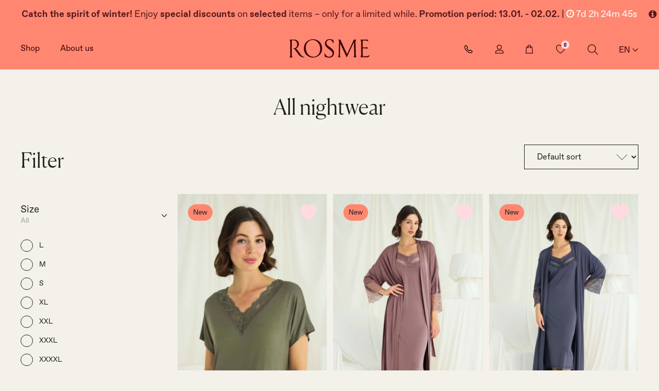

--- FILE ---
content_type: text/html; charset=utf-8
request_url: https://www.rosme.com/en/nightwear/all-nightwear
body_size: 37910
content:
<!DOCTYPE html><html dir="ltr" lang="en" class="desktop mac chrome chrome131 webkit oc30 is-guest store-0 skin-1 desktop-header-active no-currency no-compare route-product-category category-186 layout-3" data-jv="3.0.42" data-ov="3.0.3.2"><head typeof="og:website"><meta charset="UTF-8" /><meta name="viewport" content="width=device-width, initial-scale=1.0"><meta http-equiv="X-UA-Compatible" content="IE=edge"><title>All nightwear</title><base href="https://www.rosme.com/" /><meta name="description" content="All nightwear -" /><meta name="keywords" content="All nightwear" /><link rel="alternate" href="https://www.rosme.com/naktsvela/visa-naktsvela" hreflang="lv"/><link rel="alternate" href="https://www.rosme.com/en/nightwear/all-nightwear" hreflang="en"/><link rel="alternate" href="https://www.rosme.com/en/nightwear/all-nightwear" hreflang="x-default"/><link rel="alternate" href="https://www.rosme.com/ru/nochnoe-belyo/vse-nochnoe-bele" hreflang="ru"/><link rel="alternate" href="https://www.rosme.com/lt/naktiniai/visi-naktiniai-drabuziai" hreflang="lt"/><link rel="alternate" href="https://www.rosme.com/et/ööriided/kõik-ööriided" hreflang="et"/><link rel="preconnect" href="https://www.googletagmanager.com"><link rel="preconnect" href="https://www.salesmanago.pl"><link rel="preload" as="image" href="/catalog/view/theme/journal3/image/header-link1_v2.svg" /><link rel="preload" as="image" href="/catalog/view/theme/journal3/image/header-link2_v2.svg" /><link rel="preload" as="image" href="/catalog/view/theme/journal3/image/header-link3_v2.svg" /><link rel="preload" as="image" href="/catalog/view/theme/journal3/image/header-link4_v2.svg" /><link rel="preload" as="image" href="/catalog/view/theme/journal3/image/header-link1a_v2.svg" /><link rel="preload" as="image" href="/catalog/view/theme/journal3/image/header-link2a_v2.svg" /><link rel="preload" as="image" href="/catalog/view/theme/journal3/image/header-link3a_v2.svg" /><link rel="preload" as="image" href="/catalog/view/theme/journal3/image/header-link4a_v2.svg" /><link rel="preload" as="image" href="/catalog/view/theme/journal3/image/header-link1.svg" /><link rel="preload" as="image" href="/catalog/view/theme/journal3/image/header-link2.svg" /><link rel="preload" as="image" href="/catalog/view/theme/journal3/image/header-link3.svg" /><link rel="preload" as="image" href="/catalog/view/theme/journal3/image/header-link4.svg" /><link rel="preload" as="image" href="/catalog/view/theme/journal3/image/header-link1a.svg" /><link rel="preload" as="image" href="/catalog/view/theme/journal3/image/header-link2a.svg" /><link rel="preload" as="image" href="/catalog/view/theme/journal3/image/header-link3a.svg" /><link rel="preload" as="image" href="/catalog/view/theme/journal3/image/header-link4a.svg" /><link rel="preload" as="image" href="/catalog/view/theme/journal3/image/arrow.svg" /><link rel="preload" as="image" href="/catalog/view/theme/journal3/image/arrow8.svg" /><link rel="preload" as="image" href="/catalog/view/theme/journal3/image/arrow8a.svg" /><link rel="apple-touch-icon" sizes="180x180" href="/image/icon/apple-touch-icon.png"><link rel="icon" type="image/png" sizes="32x32" href="/image/icon/favicon-32x32.png"><link rel="icon" type="image/png" sizes="16x16" href="/image/icon/favicon-16x16.png"><link rel="manifest" href="/site.webmanifest"><meta property="fb:app_id" content=""/><meta property="og:type" content="website"/><meta property="og:title" content="All nightwear"/><meta property="og:url" content="https://www.rosme.com/en/all-nightwear"/><meta property="og:image" content="https://www.rosme.com/image/cachewebp/placeholder-600x315w.webp"/><meta property="og:image:width" content="600"/><meta property="og:image:height" content="315"/><meta property="og:description" content=""/><meta name="twitter:card" content="summary"/><meta name="twitter:title" content="All nightwear"/><meta name="twitter:image" content="https://www.rosme.com/image/cachewebp/placeholder-200x200.webp"/><meta name="twitter:image:width" content="200"/><meta name="twitter:image:height" content="200"/><meta name="twitter:description" content=""/> <script>window['Journal'] = {"isPopup":false,"isPhone":false,"isTablet":false,"isDesktop":true,"filterScrollTop":false,"filterUrlValuesSeparator":",","countdownDay":"Day","countdownHour":"Hour","countdownMin":"Min","countdownSec":"Sec","globalPageColumnLeftTabletStatus":false,"globalPageColumnRightTabletStatus":false,"scrollTop":true,"scrollToTop":false,"notificationHideAfter":"","quickviewPageStyleCloudZoomStatus":true,"quickviewPageStyleAdditionalImagesCarousel":true,"quickviewPageStyleAdditionalImagesCarouselStyleSpeed":"500","quickviewPageStyleAdditionalImagesCarouselStyleAutoPlay":false,"quickviewPageStyleAdditionalImagesCarouselStylePauseOnHover":true,"quickviewPageStyleAdditionalImagesCarouselStyleDelay":"3000","quickviewPageStyleAdditionalImagesCarouselStyleLoop":false,"quickviewPageStyleAdditionalImagesHeightAdjustment":"5","quickviewPageStylePriceUpdate":true,"quickviewPageStyleOptionsSelect":"all","quickviewText":"Quickview","mobileHeaderOn":"tablet","subcategoriesCarouselStyleSpeed":"500","subcategoriesCarouselStyleAutoPlay":false,"subcategoriesCarouselStylePauseOnHover":true,"subcategoriesCarouselStyleDelay":"3000","subcategoriesCarouselStyleLoop":false,"productPageStyleImageCarouselStyleSpeed":"500","productPageStyleImageCarouselStyleAutoPlay":false,"productPageStyleImageCarouselStylePauseOnHover":true,"productPageStyleImageCarouselStyleDelay":"3000","productPageStyleImageCarouselStyleLoop":false,"productPageStyleCloudZoomStatus":true,"productPageStyleCloudZoomPosition":"standard","productPageStyleAdditionalImagesCarousel":true,"productPageStyleAdditionalImagesCarouselStyleSpeed":"500","productPageStyleAdditionalImagesCarouselStyleAutoPlay":true,"productPageStyleAdditionalImagesCarouselStylePauseOnHover":true,"productPageStyleAdditionalImagesCarouselStyleDelay":"3000","productPageStyleAdditionalImagesCarouselStyleLoop":false,"productPageStyleAdditionalImagesHeightAdjustment":"5","productPageStylePriceUpdate":true,"productPageStyleOptionsSelect":"none","infiniteScrollStatus":false,"infiniteScrollOffset":"4","infiniteScrollLoadPrev":"Load Previous Products","infiniteScrollLoadNext":"Load Next Products","infiniteScrollLoading":"Loading...","infiniteScrollNoneLeft":"You have reached the end of the list.","headerHeight":"","headerCompactHeight":"60","mobileMenuOn":"","searchStyleSearchAutoSuggestStatus":false,"searchStyleSearchAutoSuggestDescription":false,"headerMiniSearchDisplay":"default","stickyStatus":true,"stickyFullHomePadding":false,"stickyFullwidth":true,"stickyAt":"","stickyHeight":"","headerTopBarHeight":"35","topBarStatus":false,"headerType":"classic","checkoutUrl":"https:\/\/www.rosme.com\/index.php?route=checkout\/checkout","currency_left":"","currency_right":"\u20ac","currency_decimal":".","currency_thousand":",","mobileFilterButtonText":"Filter","filterBase":"https:\/\/www.rosme.com\/en\/nightwear\/all-nightwear","notification":[{"m":137,"c":"fedc3e78"}],"columnsCount":0};</script> <script></script> <link href="catalog/view/theme/journal3/assets/5bca04e1b46c39c50a2ac2b5cfaf41bf.css?v=1763731327" type="text/css" rel="stylesheet" media="all" /><link href="https://www.rosme.com/en/all-nightwear" rel="canonical" />
 <script>(function(w,d,s,l,i){w[l]=w[l]||[];w[l].push({'gtm.start':
      new Date().getTime(),event:'gtm.js'});var f=d.getElementsByTagName(s)[0],
      j=d.createElement(s),dl=l!='dataLayer'?'&l='+l:'';j.async=true;j.src=
      'https://www.googletagmanager.com/gtm.js?id='+i+dl;f.parentNode.insertBefore(j,f);
      })(window,document,'script','dataLayer','GTM-NZM4BTX');</script>  <script>(function(h,o,t,j,a,r){
        h.hj=h.hj||function(){(h.hj.q=h.hj.q||[]).push(arguments)};
        h._hjSettings={hjid:3174470,hjsv:6};
        a=o.getElementsByTagName('head')[0];
        r=o.createElement('script');r.async=1;
        r.src=t+h._hjSettings.hjid+j+h._hjSettings.hjsv;
        a.appendChild(r);
    })(window,document,'https://static.hotjar.com/c/hotjar-','.js?sv=');</script> <style>.blog-post .post-details .post-stats{white-space:nowrap;overflow-x:auto;overflow-y:hidden;color:rgba(105, 105, 115, 1);margin-top:15px;margin-bottom:35px}.blog-post .post-details .post-stats .p-category{flex-wrap:nowrap;display:inline-flex}.mobile .blog-post .post-details .post-stats{overflow-x:scroll}.blog-post .post-details .post-stats::-webkit-scrollbar{-webkit-appearance:none;height:1px;height:2px;width:2px}.blog-post .post-details .post-stats::-webkit-scrollbar-track{background-color:white;background-color:rgba(238, 238, 238, 1)}.blog-post .post-details .post-stats::-webkit-scrollbar-thumb{background-color:#999;background-color:rgba(255, 135, 113, 1)}.blog-post .post-details .post-stats .p-posted{display:inline-flex}.blog-post .post-details .post-stats .p-author{display:inline-flex}.blog-post .post-details .post-stats .p-date{display:inline-flex}.p-date-image{color:rgba(255, 255, 255, 1);font-weight:700;background:rgba(255, 135, 113, 1);margin:7px;border-radius:px}.blog-post .post-details .post-stats .p-comment{display:none}.blog-post .post-details .post-stats .p-view{display:inline-flex}.post-details{padding-bottom:20px}.post-content>p{margin-bottom:10px}.post-content{font-family:Favorit Bold,Arial;font-weight:400;column-count:initial;column-gap:50px;column-rule-width:1px;column-rule-style:dashed}.post-image{display:block;text-align:center;float:none}.post-image
img{box-shadow:0 5px 35px -5px rgba(0, 0, 0, 0.07)}.blog-post
.tags{margin-top:15px;justify-content:flex-start;font-size:17px;font-weight:700;justify-content:flex-start}.blog-post .tags a, .blog-post .tags-title{margin-right:8px;margin-bottom:8px}.blog-post .tags
b{display:none}.blog-post .tags
a{border-radius:10px;padding-right:8px;padding-left:8px;font-size:17px;color:rgba(230, 230, 230, 1);font-weight:400;text-decoration:none;background:rgba(44, 54, 64, 1)}.blog-post .tags a:hover{color:rgba(255,255,255,1);background:rgba(249,77,102,1)}.post-comments{margin-top:20px}.post-comment{margin-bottom:30px;padding-bottom:15px;border-width:0;border-bottom-width:1px;border-style:solid}.post-reply{margin-top:15px;margin-left:60px;padding-top:20px;border-width:0;border-top-width:1px;border-style:solid}.user-avatar{display:none;margin-right:15px;border-radius:50%}.module-blog_comments .side-image{display:none}.post-comment .user-name{font-size:18px;font-weight:700}.post-comment .user-data
div{font-size:12px}.post-comment .user-site::before{left:-1px}.blog-post .has-error{color:rgba(255, 135, 113, 1) !important}.blog-post .form-group .control-label{max-width:9999px;padding-bottom:2px;justify-content:flex-start}.blog-post .has-error .form-control{border-color:rgba(255, 135, 113, 1) !important}.blog-post .required .control-label::after, .blog-post .required .control-label+div::before{color:rgba(143, 157, 166, 1)}.blog-post .form-group{margin-bottom:5px}.blog-post .required.has-error .control-label::after, .blog-post .required.has-error .control-label+div::before{color:rgba(255, 135, 113, 1) !important}.blog-post input.form-control{background:rgba(255, 255, 255, 1) !important;border-width:1px !important;border-style:solid !important;border-color:rgba(226, 226, 226, 1) !important;border-radius:3px !important}.blog-post input.form-control:hover{box-shadow:0 5px 35px -5px rgba(0, 0, 0, 0.07)}.blog-post input.form-control:focus{box-shadow:inset 0 0 5px rgba(0, 0, 0, 0.1)}.blog-post textarea.form-control{background:rgba(255, 255, 255, 1) !important;border-width:1px !important;border-style:solid !important;border-color:rgba(226, 226, 226, 1) !important;border-radius:3px !important}.blog-post textarea.form-control:hover{box-shadow:0 5px 35px -5px rgba(0, 0, 0, 0.07)}.blog-post textarea.form-control:focus{box-shadow:inset 0 0 5px rgba(0, 0, 0, 0.1)}.blog-post select.form-control{background:rgba(255, 255, 255, 1) !important;border-width:1px !important;border-style:solid !important;border-color:rgba(226, 226, 226, 1) !important;border-radius:3px !important;max-width:200px}.blog-post select.form-control:hover{box-shadow:0 5px 35px -5px rgba(0, 0, 0, 0.07)}.blog-post select.form-control:focus{box-shadow:inset 0 0 5px rgba(0, 0, 0, 0.1)}.blog-post
.radio{width:100%}.blog-post
.checkbox{width:100%}.blog-post .input-group .input-group-btn .btn, .blog-post .input-group .input-group-btn .btn:visited{font-size:16px;color:rgba(255, 255, 255, 1);font-weight:400;text-transform:uppercase;line-height:1.2}.blog-post .input-group .input-group-btn .btn:hover{color:rgba(255, 255, 255, 1) !important;background:rgba(255, 135, 113, 1) !important}.blog-post .input-group .input-group-btn .btn:active, .blog-post .input-group .input-group-btn .btn:hover:active, .blog-post .input-group .input-group-btn .btn:focus:active{color:rgba(255, 255, 255, 1) !important;background:rgba(255, 135, 113, 1) !important}.blog-post .input-group .input-group-btn .btn:focus{color:rgba(255, 255, 255, 1) !important;background:rgba(255, 135, 113, 1)}.blog-post .input-group .input-group-btn
.btn{background:rgba(32, 32, 32, 1);border-width:2px;padding-top:16px;padding-right:12px;padding-bottom:14px;padding-left:12px;border-radius:2px !important;min-width:35px;min-height:35px;margin-left:5px}.blog-post .input-group .input-group-btn .btn.btn.disabled::after{font-size:20px}.blog-post .product-option-file .btn i::before{content:'\ebd8' !important;font-family:icomoon !important}.reply-form .has-error{color:rgba(255, 135, 113, 1) !important}.reply-form .form-group .control-label{max-width:9999px;padding-bottom:2px;justify-content:flex-start}.reply-form .has-error .form-control{border-color:rgba(255, 135, 113, 1) !important}.reply-form .required .control-label::after, .reply-form .required .control-label+div::before{color:rgba(143, 157, 166, 1)}.reply-form .form-group{margin-bottom:5px}.reply-form .required.has-error .control-label::after, .reply-form .required.has-error .control-label+div::before{color:rgba(255, 135, 113, 1) !important}.reply-form input.form-control{background:rgba(255, 255, 255, 1) !important;border-width:1px !important;border-style:solid !important;border-color:rgba(226, 226, 226, 1) !important;border-radius:3px !important}.reply-form input.form-control:hover{box-shadow:0 5px 35px -5px rgba(0, 0, 0, 0.07)}.reply-form input.form-control:focus{box-shadow:inset 0 0 5px rgba(0, 0, 0, 0.1)}.reply-form textarea.form-control{background:rgba(255, 255, 255, 1) !important;border-width:1px !important;border-style:solid !important;border-color:rgba(226, 226, 226, 1) !important;border-radius:3px !important}.reply-form textarea.form-control:hover{box-shadow:0 5px 35px -5px rgba(0, 0, 0, 0.07)}.reply-form textarea.form-control:focus{box-shadow:inset 0 0 5px rgba(0, 0, 0, 0.1)}.reply-form select.form-control{background:rgba(255, 255, 255, 1) !important;border-width:1px !important;border-style:solid !important;border-color:rgba(226, 226, 226, 1) !important;border-radius:3px !important;max-width:200px}.reply-form select.form-control:hover{box-shadow:0 5px 35px -5px rgba(0, 0, 0, 0.07)}.reply-form select.form-control:focus{box-shadow:inset 0 0 5px rgba(0, 0, 0, 0.1)}.reply-form
.radio{width:100%}.reply-form
.checkbox{width:100%}.reply-form .input-group .input-group-btn .btn, .reply-form .input-group .input-group-btn .btn:visited{font-size:16px;color:rgba(255, 255, 255, 1);font-weight:400;text-transform:uppercase;line-height:1.2}.reply-form .input-group .input-group-btn .btn:hover{color:rgba(255, 255, 255, 1) !important;background:rgba(255, 135, 113, 1) !important}.reply-form .input-group .input-group-btn .btn:active, .reply-form .input-group .input-group-btn .btn:hover:active, .reply-form .input-group .input-group-btn .btn:focus:active{color:rgba(255, 255, 255, 1) !important;background:rgba(255, 135, 113, 1) !important}.reply-form .input-group .input-group-btn .btn:focus{color:rgba(255, 255, 255, 1) !important;background:rgba(255, 135, 113, 1)}.reply-form .input-group .input-group-btn
.btn{background:rgba(32, 32, 32, 1);border-width:2px;padding-top:16px;padding-right:12px;padding-bottom:14px;padding-left:12px;border-radius:2px !important;min-width:35px;min-height:35px;margin-left:5px}.reply-form .input-group .input-group-btn .btn.btn.disabled::after{font-size:20px}.reply-form .product-option-file .btn i::before{content:'\ebd8' !important;font-family:icomoon !important}.post-comment .user-data .user-date{display:inline-flex}.post-comment .user-data .user-time{display:inline-flex}.comment-form .form-group:not(.required){display:flex}.user-data .user-site{display:inline-flex}.main-posts.post-grid .post-layout.swiper-slide{margin-right:0px;width:calc((100% - 2 * 0px) / 3 - 0.01px)}.main-posts.post-grid .post-layout:not(.swiper-slide){padding:0px;width:calc(100% / 3 - 0.01px)}.one-column #content .main-posts.post-grid .post-layout.swiper-slide{margin-right:0px;width:calc((100% - 2 * 0px) / 3 - 0.01px)}.one-column #content .main-posts.post-grid .post-layout:not(.swiper-slide){padding:0px;width:calc(100% / 3 - 0.01px)}.two-column #content .main-posts.post-grid .post-layout.swiper-slide{margin-right:10px;width:calc((100% - 2 * 10px) / 3 - 0.01px)}.two-column #content .main-posts.post-grid .post-layout:not(.swiper-slide){padding:5px;width:calc(100% / 3 - 0.01px)}.side-column .main-posts.post-grid .post-layout.swiper-slide{margin-right:0px;width:calc((100% - 0 * 0px) / 1 - 0.01px)}.side-column .main-posts.post-grid .post-layout:not(.swiper-slide){padding:0px;width:calc(100% / 1 - 0.01px)}.main-posts.post-grid{margin:20px}.post-grid .post-thumb{padding:20px}.post-grid .post-thumb:hover .image
img{transform:scale(1.15)}.post-grid .post-thumb
.caption{position:relative;bottom:auto;width:auto}.post-grid .post-thumb
.name{display:flex;width:auto;margin-left:auto;margin-right:auto;justify-content:flex-start;margin-left:0;margin-right:auto;margin-top:15px;margin-bottom:10px}.post-grid .post-thumb .name
a{white-space:normal;overflow:visible;text-overflow:initial;font-size:24px;color:rgba(0, 0, 0, 1);font-weight:700}.post-grid .post-thumb
.description{display:block;color:rgba(139, 145, 152, 1)}.post-grid .post-thumb .button-group{display:flex;justify-content:center;padding-top:20px}.post-grid .post-thumb .btn-read-more::before{display:inline-block}.post-grid .post-thumb .btn-read-more::after{display:inline-block;content:'\e9b1' !important;font-family:icomoon !important}.post-grid .post-thumb .btn-read-more .btn-text{display:inline-block;padding:0
.4em}.post-grid .post-thumb .btn-read-more.btn, .post-grid .post-thumb .btn-read-more.btn:visited{font-size:17px;color:rgba(105, 105, 115, 1);font-weight:400;text-transform:uppercase}.post-grid .post-thumb .btn-read-more.btn:hover{color:rgba(255, 255, 255, 1) !important;background:rgba(0, 0, 0, 1) !important}.post-grid .post-thumb .btn-read-more.btn:active, .post-grid .post-thumb .btn-read-more.btn:hover:active, .post-grid .post-thumb .btn-read-more.btn:focus:active{color:rgba(255, 255, 255, 1) !important;background:rgba(13, 47, 88, 1) !important;border-color:rgba(249, 77, 102, 1) !important;box-shadow:inset 0 0 5px rgba(0, 0, 0, 0.1)}.post-grid .post-thumb .btn-read-more.btn:focus{color:rgba(255, 255, 255, 1) !important;background:rgba(13, 47, 88, 1);box-shadow:inset 0 0 5px rgba(0, 0, 0, 0.1)}.post-grid .post-thumb .btn-read-more.btn{background:none;border-width:1px;border-style:solid;border-color:rgba(105, 105, 115, 1);padding:12px;padding-right:15px;padding-left:15px}.post-grid .post-thumb .btn-read-more.btn:hover, .post-grid .post-thumb .btn-read-more.btn:active:hover{border-color:rgba(0, 0, 0, 1)}.desktop .post-grid .post-thumb .btn-read-more.btn:hover{box-shadow:0 10px 40px rgba(0, 0, 0, 0.15)}.post-grid .post-thumb .btn-read-more.btn.btn.disabled::after{font-size:20px}.post-grid .post-thumb .post-stats{display:flex;color:rgba(230, 230, 230, 1);justify-content:flex-start;position:absolute;transform:translateY(-100%);width:100%;background:rgba(44, 54, 64, 0.5);padding:7px;padding-left:12px}.post-grid .post-thumb .post-stats .p-author{display:flex}.post-grid .post-thumb
.image{display:block}.post-grid .post-thumb .p-date{display:flex}.post-grid .post-thumb .post-stats .p-comment{display:none}.post-grid .post-thumb .post-stats .p-view{display:flex}.post-list .post-layout:not(.swiper-slide){margin-bottom:30px}.post-list .post-thumb
.caption{flex-basis:600px;padding-left:20px}.post-list .post-thumb
.image{display:block}.post-list .post-thumb{box-shadow:none}.desktop .post-list .post-thumb:hover{box-shadow:none}.post-list .post-thumb .image
a{box-shadow:none}.post-list .post-thumb:hover .image
img{transform:scale(1.15)}.post-list .post-thumb
.name{display:flex;width:auto;margin-left:auto;margin-right:auto;justify-content:flex-start;margin-left:0;margin-right:auto}.post-list .post-thumb .name
a{white-space:normal;overflow:visible;text-overflow:initial;font-family:Favorit Bold,Arial;font-weight:700;font-size:26px;color:rgba(51, 51, 51, 1)}.post-list .post-thumb
.description{display:block;font-family:Favorit Bold,Arial;font-weight:400;font-size:15px;color:rgba(51, 51, 51, 1);padding-top:5px;padding-bottom:5px;margin-top:10px;margin-bottom:10px;box-shadow:none}.post-list .post-thumb .button-group{display:flex;justify-content:flex-end;box-shadow:none}.post-list .post-thumb .btn-read-more::before{display:inline-block}.post-list .post-thumb .btn-read-more .btn-text{display:inline-block;padding:0
.4em}.post-list .post-thumb .btn-read-more::after{content:'\e5c8' !important;font-family:icomoon !important}.post-list .post-thumb .btn-read-more.btn, .post-list .post-thumb .btn-read-more.btn:visited{color:rgba(255, 135, 113, 1)}.post-list .post-thumb .btn-read-more.btn:hover{color:rgba(255, 135, 113, 1) !important;background:rgba(62, 3, 10, 1) !important}.post-list .post-thumb .btn-read-more.btn{background:rgba(62, 3, 10, 1);box-shadow:0 10px 40px rgba(0, 0, 0, 0.15);border-radius:0px !important}.desktop .post-list .post-thumb .btn-read-more.btn:hover{box-shadow:none}.post-list .post-thumb .btn-read-more.btn.btn.disabled::after{font-size:20px}.post-list .post-thumb .post-stats{display:none;font-family:Favorit Bold,Arial;font-weight:400;justify-content:flex-start;margin-bottom:10px}.post-list .post-thumb .post-stats .p-author{display:none}.post-list .post-thumb .p-date{display:flex}.post-list .post-thumb .post-stats .p-comment{display:block}.post-list .post-thumb .post-stats .p-view{display:flex}.blog-feed
span{display:block;font-family:Favorit Bold,Arial !important;font-weight:700 !important;color:rgba(249, 77, 102, 1) !important}.blog-feed{display:none}.blog-feed::before{content:'\f143' !important;font-family:icomoon !important;font-size:14px;color:rgba(255, 135, 113, 1)}.desktop .blog-feed:hover
span{color:rgba(255, 135, 113, 1) !important}.countdown{font-size:17px;color:rgba(255, 255, 255, 1);font-weight:700;background:rgba(143, 157, 166, 1);border-radius:3px}.countdown div
span{color:rgba(230,230,230,1);font-weight:400}.countdown>div{border-style:solid;border-color:rgba(139, 145, 152, 1)}.boxed-layout .site-wrapper{overflow:hidden}.boxed-layout
.header{padding:0
20px}.boxed-layout
.breadcrumb{padding-left:20px;padding-right:20px}.wrapper, .mega-menu-content, .site-wrapper > .container, .grid-cols,.desktop-header-active .is-sticky .header .desktop-main-menu-wrapper,.desktop-header-active .is-sticky .sticky-fullwidth-bg,.boxed-layout .site-wrapper, .breadcrumb, .title-wrapper, .page-title > span,.desktop-header-active .header .top-bar,.desktop-header-active .header .mid-bar,.desktop-main-menu-wrapper{max-width:1270px}.desktop-main-menu-wrapper .main-menu>.j-menu>.first-dropdown::before{transform:translateX(calc(0px - (100vw - 1270px) / 2))}html[dir='rtl'] .desktop-main-menu-wrapper .main-menu>.j-menu>.first-dropdown::before{transform:none;right:calc(0px - (100vw - 1270px) / 2)}.desktop-main-menu-wrapper .main-menu>.j-menu>.first-dropdown.mega-custom::before{transform:translateX(calc(0px - (200vw - 1270px) / 2))}html[dir='rtl'] .desktop-main-menu-wrapper .main-menu>.j-menu>.first-dropdown.mega-custom::before{transform:none;right:calc(0px - (200vw - 1270px) / 2)}body{background:rgba(255, 255, 255, 1);font-family:Favorit Book,Arial;font-weight:400;-webkit-font-smoothing:antialiased}#content{padding-top:60px;padding-right:0px;padding-bottom:60px;padding-left:0px}.column-left
#content{padding-left:20px}.column-right
#content{padding-right:20px}.side-column{max-width:240px;padding:20px;padding-top:40px;padding-left:0px}.one-column
#content{max-width:calc(100% - 240px)}.two-column
#content{max-width:calc(100% - 240px * 2)}#column-right{padding:20px;padding-top:40px;padding-right:0px}.page-title{display:block}.dropdown.dropdown .j-menu .dropdown>a>.count-badge{margin-right:5px}.dropdown.dropdown .j-menu .dropdown>a>.count-badge+.open-menu+.menu-label{margin-left:0}.dropdown.dropdown .j-menu .dropdown>a::after{display:none}.dropdown.dropdown .j-menu>li>a{font-family:Favorit Bold,Arial;font-weight:400;color:rgba(51, 51, 51, 1);background:rgba(255, 255, 255, 1);padding:5px;padding-top:5px;padding-right:5px;padding-bottom:10px;padding-left:10px}.dropdown.dropdown .j-menu .links-text{white-space:nowrap;overflow:hidden;text-overflow:ellipsis}.dropdown.dropdown .j-menu a .count-badge{display:inline-flex;position:relative}.dropdown.dropdown:not(.mega-menu) .j-dropdown{min-width:200px}.dropdown.dropdown:not(.mega-menu) .j-menu{box-shadow:30px 40px 90px -10px rgba(0, 0, 0, 0.2)}.dropdown.dropdown .j-dropdown::before{display:none;border-bottom-color:rgba(255,255,255,1);margin-left:15px;margin-top:-20px}legend{font-family:Favorit Bold,Arial;font-weight:400;font-size:22px;font-style:normal;line-height:1.1;margin-bottom:15px;white-space:normal;overflow:visible;text-overflow:initial;font-family:Favorit Bold,Arial;font-weight:400;font-size:22px;font-style:normal;line-height:1.1;margin-bottom:15px;white-space:normal;overflow:visible;text-overflow:initial}legend::after{display:none;display:none}legend.page-title>span::after{display:none;display:none}.title{font-family:Favorit Bold,Arial;font-weight:400;font-size:22px;font-style:normal;line-height:1.1;margin-bottom:15px;white-space:normal;overflow:visible;text-overflow:initial}.title::after{display:none}.title.page-title>span::after{display:none}html:not(.popup) .page-title{font-family:Canela Light;font-size:50px;line-height:1.4;padding:0px;padding-right:20px;padding-left:20px;margin-top:60px;margin-bottom:60px;white-space:normal;overflow:visible;text-overflow:initial;text-align:center}html:not(.popup) .page-title::after{display:none;left:50%;right:initial;transform:translate3d(-50%,0,0)}html:not(.popup) .page-title.page-title>span::after{display:none;left:50%;right:initial;transform:translate3d(-50%,0,0)}.menu-label{font-family:Favorit Bold,Arial;font-weight:400;font-size:9px;color:rgba(255,255,255,1);text-transform:uppercase;background:rgba(255,135,113,1);border-radius:2px;padding:2px;padding-right:5px;padding-bottom:0px;padding-left:5px}.btn,.btn:visited{font-size:16px;color:rgba(255,255,255,1);font-weight:400;text-transform:uppercase;line-height:1.2}.btn:hover{color:rgba(255, 255, 255, 1) !important;background:rgba(255, 135, 113, 1) !important}.btn:active,.btn:hover:active,.btn:focus:active{color:rgba(255, 255, 255, 1) !important;background:rgba(255, 135, 113, 1) !important}.btn:focus{color:rgba(255, 255, 255, 1) !important;background:rgba(255,135,113,1)}.btn{background:rgba(32, 32, 32, 1);border-width:2px;padding-top:16px;padding-right:12px;padding-bottom:14px;padding-left:12px;border-radius:2px !important}.btn.btn.disabled::after{font-size:20px}.btn-primary.btn,.btn-primary.btn:visited{font-size:16px;color:rgba(255,255,255,1);font-weight:400;text-transform:uppercase;line-height:1.2}.btn-primary.btn:hover{color:rgba(255, 255, 255, 1) !important;background:rgba(255, 135, 113, 1) !important}.btn-primary.btn:active,.btn-primary.btn:hover:active,.btn-primary.btn:focus:active{color:rgba(255, 255, 255, 1) !important;background:rgba(255, 135, 113, 1) !important}.btn-primary.btn:focus{color:rgba(255, 255, 255, 1) !important;background:rgba(255,135,113,1)}.btn-primary.btn{background:rgba(32, 32, 32, 1);border-width:2px;padding-top:16px;padding-right:12px;padding-bottom:14px;padding-left:12px;border-radius:2px !important}.btn-primary.btn.btn.disabled::after{font-size:20px}.btn-secondary.btn,.btn-secondary.btn:visited{color:rgba(249,182,78,1)}.btn-secondary.btn{background:rgba(8, 39, 77, 1);border-radius:15 !important}.btn-secondary.btn:hover{background:rgba(196, 12, 64, 1) !important}.btn-secondary.btn.btn.disabled::after{font-size:20px}.btn-success.btn:hover{background:rgba(235, 24, 83, 1) !important}.btn-success.btn.btn.disabled::after{font-size:20px}.btn-danger.btn{background:rgba(105,105,115,1)}.btn-danger.btn:hover{background:rgba(91, 91, 99, 1) !important}.btn-danger.btn.btn.disabled::after{font-size:20px}.btn-warning.btn{background:rgba(255,135,113,1)}.btn-warning.btn:hover{background:rgba(0, 0, 0, 1) !important}.btn-warning.btn.btn.disabled::after{font-size:20px}.btn-info.btn,.btn-info.btn:visited{letter-spacing:1px}.btn-info.btn{background:rgba(139,145,152,1);padding:10px}.btn-info.btn:hover{background:rgba(0, 0, 0, 1) !important}.btn-info.btn.btn.disabled::after{font-size:20px}.btn-light.btn,.btn-light.btn:visited{color:rgba(255,135,113,1)}.btn-light.btn:hover{color:rgba(255, 135, 113, 1) !important;background:rgba(62, 3, 10, 1) !important}.btn-light.btn{background:rgba(62, 3, 10, 1);box-shadow:0 10px 40px rgba(0, 0, 0, 0.15);border-radius:0px !important}.desktop .btn-light.btn:hover{box-shadow:none}.btn-light.btn.btn.disabled::after{font-size:20px}.btn-dark.btn{background:rgba(44,54,64,1)}.btn-dark.btn:hover{background:rgba(0, 0, 0, 1) !important}.btn-dark.btn.btn.disabled::after{font-size:20px}.buttons{margin-top:24px;font-size:14px}.buttons .pull-right .btn, .buttons .pull-right .btn:visited{font-size:16px;color:rgba(255, 255, 255, 1);font-weight:400;text-transform:uppercase;line-height:1.2}.buttons .pull-right .btn:hover{color:rgba(255, 255, 255, 1) !important;background:rgba(255, 135, 113, 1) !important}.buttons .pull-right .btn:active, .buttons .pull-right .btn:hover:active, .buttons .pull-right .btn:focus:active{color:rgba(255, 255, 255, 1) !important;background:rgba(255, 135, 113, 1) !important}.buttons .pull-right .btn:focus{color:rgba(255, 255, 255, 1) !important;background:rgba(255, 135, 113, 1)}.buttons .pull-right
.btn{background:rgba(32, 32, 32, 1);border-width:2px;padding-top:16px;padding-right:12px;padding-bottom:14px;padding-left:12px;border-radius:2px !important}.buttons .pull-right .btn.btn.disabled::after{font-size:20px}.buttons .pull-left
.btn{background:rgba(105, 105, 115, 1)}.buttons .pull-left .btn:hover{background:rgba(91, 91, 99, 1) !important}.buttons .pull-left .btn.btn.disabled::after{font-size:20px}.buttons>div{flex:0 0 auto;width:auto;flex-basis:0}.buttons > div
.btn{width:auto}.buttons .pull-left{margin-right:auto}.buttons>div+div{padding-left:20px}.buttons .pull-right:only-child{flex:0 0 auto;width:auto;margin:0
auto 0 0}.buttons .pull-right:only-child
.btn{width:auto}.buttons input+.btn{margin-top:5px}.buttons input[type=checkbox]{margin-right:7px !important;margin-left:3px !important}.tags{margin-top:15px;justify-content:flex-start;font-size:17px;font-weight:700}.tags a,.tags-title{margin-right:8px;margin-bottom:8px}.tags
b{display:none}.tags
a{border-radius:10px;padding-right:8px;padding-left:8px;font-size:17px;color:rgba(230, 230, 230, 1);font-weight:400;text-decoration:none;background:rgba(44, 54, 64, 1)}.tags a:hover{color:rgba(255,255,255,1);background:rgba(249,77,102,1)}.nav-tabs>li>a,.nav-tabs>li.active>a,.nav-tabs>li.active>a:hover,.nav-tabs>li.active>a:focus{font-family:Favorit Bold,Arial;font-weight:700;color:rgba(139, 145, 152, 1);text-transform:uppercase}.desktop .nav-tabs>li:hover>a,.nav-tabs>li.active>a{color:rgba(255,135,113,1)}.nav-tabs>li.active>a,.nav-tabs>li.active>a:hover,.nav-tabs>li.active>a:focus{color:rgba(51,51,51,1)}.nav-tabs>li{border-width:0;border-bottom-width:2px;border-style:solid;border-color:rgba(0,0,0,0);flex-grow:0}.nav-tabs>li.active{border-color:rgba(255,135,113,1)}.nav-tabs>li.active::after{display:none;border-top-width:10px}.nav-tabs>li>a{justify-content:center;white-space:nowrap;padding:0px;padding-bottom:10px}.nav-tabs>li>a::before{font-size:18px}.nav-tabs{display:flex;justify-content:flex-start;flex-wrap:nowrap;overflow-x:auto;overflow-y:hidden;min-width:50px}.nav-tabs>li:not(:last-child){margin-right:20px}.mobile .nav-tabs{overflow-x:scroll}.nav-tabs::-webkit-scrollbar{-webkit-appearance:none;height:1px;height:2px;width:2px}.nav-tabs::-webkit-scrollbar-track{background-color:white;background-color:rgba(238,238,238,1)}.nav-tabs::-webkit-scrollbar-thumb{background-color:#999;background-color:rgba(255,135,113,1)}.tab-container::before{display:none}.tab-content{padding-top:20px}.tab-container{display:block}.tab-container .nav-tabs{flex-direction:row}.alert{margin-bottom:20px}.breadcrumb{display:none !important;text-align:left;white-space:nowrap;-webkit-overflow-scrolling:touch}.breadcrumb li:first-of-type a i::before{top:1px}.breadcrumb>li+li:before{content:'→';top:1px}.mobile
.breadcrumb{overflow-x:scroll}.breadcrumb::-webkit-scrollbar{-webkit-appearance:none;height:1px;height:1px;width:1px}.breadcrumb::-webkit-scrollbar-track{background-color:white}.breadcrumb::-webkit-scrollbar-thumb{background-color:#999}.panel-group .panel-heading a::before{content:'\eba2' !important;font-family:icomoon !important;font-size:15px;margin-right:3px;order:10}.desktop .panel-group .panel-heading:hover a::before{color:rgba(255, 135, 113, 1)}.panel-group .panel-active .panel-heading a::before{content:'\eb87' !important;font-family:icomoon !important;color:rgba(255, 135, 113, 1)}.panel-group .panel-heading
a{justify-content:space-between;font-family:Favorit Bold,Arial;font-weight:700;font-size:17px;color:rgba(105, 105, 115, 1);text-transform:uppercase;padding:15px;padding-right:5px;padding-left:0px}.panel-group .panel-heading:hover
a{color:rgba(255, 135, 113, 1)}.panel-group .panel-active .panel-heading:hover a, .panel-group .panel-active .panel-heading
a{color:rgba(51, 51, 51, 1)}.panel-group .panel-heading{border-width:0;border-top-width:1px;border-style:solid;border-color:rgba(226, 226, 226, 1)}.panel-group .panel:first-child .panel-heading{border-width:0px}.panel-group .panel-body{padding-bottom:20px}body h1, body h2, body h3, body h4, body h5, body
h6{font-family:Favorit Bold,Arial;font-weight:400}body
a{text-decoration:underline;display:inline-block}body a:hover{color:rgba(255, 135, 113, 1);text-decoration:none}body
p{font-family:Favorit Book,Arial;font-weight:400;margin-bottom:15px}body
span{font-weight:400}body
b{font-family:Favorit Bold,Arial;font-weight:400}body
i{font-family:Favorit Book,Arial}body
ol{font-family:Favorit Book,Arial}body
ul{font-family:Favorit Book,Arial}body
h1{font-family:Favorit Bold,Arial;font-weight:400;margin-bottom:20px}body
h2{font-family:Favorit Bold,Arial;font-weight:700;font-size:36px;margin-bottom:15px}body
h3{font-family:Favorit Bold,Arial;font-weight:400;margin-bottom:15px}body
h4{font-family:Favorit Bold,Arial;font-weight:400;text-transform:uppercase;margin-bottom:15px}body
h5{font-family:Favorit Bold,Arial;font-weight:400;font-size:22px;color:rgba(139, 145, 152, 1);margin-bottom:20px}body
h6{font-family:Favorit Bold,Arial;font-weight:700;color:rgba(255, 255, 255, 1);text-transform:uppercase;background:rgba(255, 135, 113, 1);padding:10px;padding-top:8px;padding-bottom:7px;margin-top:5px;margin-bottom:15px;display:inline-block}body
blockquote{font-size:17px;color:rgba(139, 145, 152, 1);font-weight:400;font-style:italic;padding-left:20px;margin-top:20px;margin-bottom:20px;border-width:0;border-left-width:5px;border-style:solid;border-color:rgba(255, 135, 113, 1);float:none;display:flex;flex-direction:column;max-width:500px}body blockquote::before{margin-left:initial;margin-right:auto;float:none;content:'\e9af' !important;font-family:icomoon !important;font-size:45px;color:rgba(255, 135, 113, 1);margin-right:10px;margin-bottom:10px}body
hr{margin-top:20px;margin-bottom:20px;border-width:0;border-top-width:1px;border-style:solid;border-color:rgba(226, 226, 226, 1);overflow:hidden}body .drop-cap{font-family:Helvetica,Arial,sans-serif !important;font-weight:700 !important;font-size:70px !important;font-family:Helvetica,Arial,sans-serif;font-weight:700;margin-right:8px}body .amp::before{content:'\e901' !important;font-family:icomoon !important;font-size:25px;top:5px}body .video-responsive{max-width:550px;margin:0px;margin-bottom:20px}body table
td{font-weight:400}body
table{border-width:0px !important;border-style:solid !important}body table thead
td{font-weight:700;text-transform:uppercase}body table thead td, body table thead
th{border-width:0 !important;border-top-width:0px !important;border-bottom-width:0px !important}body table tfoot td, body table tfoot
th{border-width:0 !important;border-top-width:0px !important}body .table-responsive{border-width:0px}body .table-responsive>table{border-width:0px !important}body .table-responsive::-webkit-scrollbar-thumb{background-color:rgba(255, 135, 113, 1)}body .table-responsive::-webkit-scrollbar-track{background-color:rgba(238, 238, 238, 1)}body .table-responsive::-webkit-scrollbar{height:2px;width:2px}.count-badge{font-size:13px;color:rgba(255,255,255,1);font-weight:400;background:rgba(255,135,113,1);border-radius:50px}.count-zero{display:none !important}.product-label
b{color:rgba(255,255,255,1);font-weight:700;text-transform:uppercase;background:rgba(249,77,102,1);border-radius:px;padding:5px;padding-right:7px;padding-left:7px}.tooltip-inner{font-size:12px;color:rgba(255, 255, 255, 1);background:rgba(0, 0, 0, 1);border-radius:3px;box-shadow:0 -10px 30px -5px rgba(0, 0, 0, 0.15)}.tooltip.top .tooltip-arrow{border-top-color:rgba(0, 0, 0, 1)}.tooltip.right .tooltip-arrow{border-right-color:rgba(0, 0, 0, 1)}.tooltip.bottom .tooltip-arrow{border-bottom-color:rgba(0, 0, 0, 1)}.tooltip.left .tooltip-arrow{border-left-color:rgba(0, 0, 0, 1)}table
td{font-weight:400}table{border-width:0px !important;border-style:solid !important}table thead
td{font-weight:700;text-transform:uppercase}table thead td, table thead
th{border-width:0 !important;border-top-width:0px !important;border-bottom-width:0px !important}table tfoot td, table tfoot
th{border-width:0 !important;border-top-width:0px !important}.table-responsive{border-width:0px}.table-responsive>table{border-width:0px !important}.table-responsive::-webkit-scrollbar-thumb{background-color:rgba(255,135,113,1)}.table-responsive::-webkit-scrollbar-track{background-color:rgba(238,238,238,1)}.table-responsive::-webkit-scrollbar{height:2px;width:2px}.form-group .control-label{max-width:150px;padding-top:7px;padding-bottom:5px;justify-content:flex-start}.has-error .form-control{border-style:solid !important}.required .control-label::after, .required .control-label+div::before{font-size:17px;margin-top:3px}.form-group{margin-bottom:10px}input.form-control{background:rgba(255, 255, 255, 1) !important;border-width:1px !important;border-style:solid !important;border-color:rgba(226, 226, 226, 1) !important;border-radius:3px !important;max-width:500px;height:38px}input.form-control:hover{box-shadow:0 5px 35px -5px rgba(0,0,0,0.07)}input.form-control:focus{box-shadow:inset 0 0 5px rgba(0,0,0,0.1)}textarea.form-control{background:rgba(255, 255, 255, 1) !important;border-width:1px !important;border-style:solid !important;border-color:rgba(226, 226, 226, 1) !important;border-radius:3px !important;height:100px}textarea.form-control:hover{box-shadow:0 5px 35px -5px rgba(0,0,0,0.07)}textarea.form-control:focus{box-shadow:inset 0 0 5px rgba(0,0,0,0.1)}select.form-control{background:rgba(255, 255, 255, 1) !important;border-width:1px !important;border-style:solid !important;border-color:rgba(226, 226, 226, 1) !important;border-radius:3px !important;max-width:500px}select.form-control:hover{box-shadow:0 5px 35px -5px rgba(0,0,0,0.07)}select.form-control:focus{box-shadow:inset 0 0 5px rgba(0,0,0,0.1)}.radio{width:100%}.checkbox{width:100%}.input-group .input-group-btn
.btn{min-width:36px;padding:12px;min-height:36px;margin-left:5px}.product-option-file .btn i::before{content:'\ebd8' !important;font-family:icomoon !important}.stepper input.form-control{background:rgba(255, 255, 255, 1) !important;border-width:1px !important;border-style:solid !important;border-color:rgba(226, 226, 226, 1) !important;border-radius:3px !important}.stepper input.form-control:hover{box-shadow:0 5px 35px -5px rgba(0, 0, 0, 0.07)}.stepper input.form-control:focus{box-shadow:inset 0 0 5px rgba(0,0,0,0.1)}.stepper{width:50px;height:15px;border-style:solid;border-color:rgba(143, 157, 166, 1);border-radius:3px}.stepper span
i{color:rgba(105,105,115,1);background-color:rgba(238,238,238,1)}.pagination-results{font-size:17px;letter-spacing:1px;margin-top:20px;justify-content:flex-start}.pagination-results .text-right{display:block}.pagination>li>a:hover{color:rgba(255,255,255,1)}.pagination>li.active>span,.pagination>li.active>span:hover,.pagination>li>a:focus{color:rgba(255,255,255,1)}.pagination>li{background:rgba(248,248,248,1);border-radius:px}.pagination>li>a,.pagination>li>span{padding:5px;padding-right:6px;padding-left:6px}.pagination>li:hover{background:rgba(255,135,113,1)}.pagination>li.active{background:rgba(255, 135, 113, 1)}.pagination > li:first-child a::before, .pagination > li:last-child a::before{content:'\e940' !important;font-family:icomoon !important}.pagination > li .prev::before, .pagination > li .next::before{content:'\e941' !important;font-family:icomoon !important}.pagination>li:not(:first-of-type){margin-left:5px}.rating .fa-stack{font-size:13px;width:1.2em}.rating .fa-star, .rating .fa-star+.fa-star-o{color:rgba(254,208,117,1)}.popup-inner-body{max-height:calc(100vh - 50px * 2)}.popup-container{max-width:calc(100% - 20px * 2)}.popup-bg{background:rgba(0,0,0,0.85)}.popup-body,.popup{background:rgba(255, 255, 255, 1)}.popup-content, .popup .site-wrapper{padding:20px}.popup-body{border-radius:px;box-shadow:none}.popup-container .popup-close::before{content:'\e981' !important;font-family:icomoon !important;font-size:18px}.popup-close{width:30px;height:30px;margin-right:10px;margin-top:35px}.popup-container>.btn,.popup-container>.btn:visited{font-family:Favorit Bold,Arial;font-weight:400;font-size:17px;color:rgba(0,38,82,1);text-transform:none;letter-spacing:0}.popup-container>.btn:hover{color:rgba(255, 135, 113, 1) !important;background:none !important}.popup-container>.btn:active,.popup-container>.btn:hover:active,.popup-container>.btn:focus:active{color:rgba(255, 135, 113, 1) !important;background:none !important;box-shadow:none}.popup-container>.btn:focus{color:rgba(255, 135, 113, 1) !important;background:none;box-shadow:none}.popup-container>.btn{background:none;padding:0px;box-shadow:none;border-radius:0px !important}.desktop .popup-container>.btn:hover{box-shadow:none}.popup-container>.btn.btn.disabled::after{font-size:20px}.scroll-top i::before{border-radius:0%}.scroll-top{left:10px;right:auto;transform:translateX(0);;margin-left:10px;margin-right:10px;margin-bottom:10px}.journal-loading > i::before, .ias-spinner > i::before, .lg-outer .lg-item::after,.btn.disabled::after{content:'\eb75' !important;font-family:icomoon !important;font-size:25px}.journal-loading > .fa-spin, .lg-outer .lg-item::after,.btn.disabled::after{animation:fa-spin infinite linear;;animation-duration:1200ms}.btn-cart::before,.fa-shopping-cart::before{content:'\e9bf' !important;font-family:icomoon !important}.btn-wishlist::before{content:'\f08a' !important;font-family:icomoon !important}.btn-compare::before,.compare-btn::before{content:'\eab6' !important;font-family:icomoon !important}.fa-refresh::before{content:'\f021' !important;font-family:icomoon !important}.fa-times-circle::before,.fa-times::before,.reset-filter::before,.notification-close::before,.popup-close::before,.hn-close::before{content:'\e5cd' !important;font-family:icomoon !important}.p-author::before{content:'\eadc' !important;font-family:icomoon !important;font-size:11px;margin-right:5px}.p-date::before{content:'\f133' !important;font-family:icomoon !important;margin-right:5px}.p-time::before{content:'\eb29' !important;font-family:icomoon !important;margin-right:5px}.p-comment::before{content:'\f27a' !important;font-family:icomoon !important;margin-right:5px}.p-view::before{content:'\f06e' !important;font-family:icomoon !important;margin-right:5px}.p-category::before{content:'\f022' !important;font-family:icomoon !important;margin-right:5px}.user-site::before{content:'\e321' !important;font-family:icomoon !important;left:-1px;margin-right:5px}.desktop ::-webkit-scrollbar{width:10px}.desktop ::-webkit-scrollbar-track{background:rgba(238, 238, 238, 1)}.desktop ::-webkit-scrollbar-thumb{background:rgba(143,157,166,1);border-width:3px;border-style:solid;border-color:rgba(238,238,238,1);border-radius:10px}.expand-content{max-height:70px}.block-expand.btn,.block-expand.btn:visited{font-family:Favorit Bold,Arial;font-weight:400;text-transform:none;letter-spacing:0}.block-expand.btn{padding:2px;padding-right:7px;padding-left:7px;min-width:20px;min-height:20px}.desktop .block-expand.btn:hover{box-shadow:0 5px 30px -5px rgba(0,0,0,0.25)}.block-expand.btn:active,.block-expand.btn:hover:active,.block-expand.btn:focus:active{box-shadow:inset 0 0 20px rgba(0,0,0,0.25)}.block-expand.btn:focus{box-shadow:inset 0 0 20px rgba(0,0,0,0.25)}.block-expand.btn.btn.disabled::after{font-size:20px}.block-expand::after{content:'Show More'}.block-expanded .block-expand::after{content:'Show Less'}.block-expand::before{content:'\f0d7' !important;font-family:icomoon !important;font-size:14px;margin-right:5px}.block-expanded .block-expand::before{content:'\f0d8' !important;font-family:icomoon !important;font-size:14px;margin-right:5px}.block-expand-overlay{background:linear-gradient(to bottom, transparent, rgba(255, 255, 255, 1))}.safari .block-expand-overlay{background:linear-gradient(to bottom, rgba(255,255,255,0), rgba(255, 255, 255, 1))}.iphone .block-expand-overlay{background:linear-gradient(to bottom, rgba(255,255,255,0), rgba(255, 255, 255, 1))}.ipad .block-expand-overlay{background:linear-gradient(to bottom,rgba(255,255,255,0),rgba(255,255,255,1))}.old-browser{color:rgba(68, 68, 68, 1);background:rgba(255, 255, 255, 1)}.j-loader .journal-loading>i::before{margin-top:-2px}.notification-cart.notification{max-width:420px;margin:20px;margin-bottom:0px;padding:26px;background:rgba(243, 241, 234, 1);border-radius:0px;box-shadow:0 15px 90px -10px rgba(0, 0, 0, 0.2);color:rgba(139, 145, 152, 1)}.notification-cart .notification-close{display:block;width:25px;height:25px;margin-right:5px;margin-top:5px}.notification-cart .notification-close::before{content:'\e5cd' !important;font-family:icomoon !important;font-size:20px}.notification-cart .notification-close.btn, .notification-cart .notification-close.btn:visited{font-family:Favorit Bold,Arial;font-weight:400;font-size:17px;color:rgba(0, 38, 82, 1);text-transform:none;letter-spacing:0}.notification-cart .notification-close.btn:hover{color:rgba(255, 135, 113, 1) !important;background:none !important}.notification-cart .notification-close.btn:active, .notification-cart .notification-close.btn:hover:active, .notification-cart .notification-close.btn:focus:active{color:rgba(255, 135, 113, 1) !important;background:none !important;box-shadow:none}.notification-cart .notification-close.btn:focus{color:rgba(255, 135, 113, 1) !important;background:none;box-shadow:none}.notification-cart .notification-close.btn{background:none;padding:0px;box-shadow:none;border-radius:0px !important}.desktop .notification-cart .notification-close.btn:hover{box-shadow:none}.notification-cart .notification-close.btn.btn.disabled::after{font-size:20px}.notification-cart
img{display:block;margin-right:10px;margin-bottom:10px}.notification-cart .notification-title{font-size:19px;color:rgba(51, 51, 51, 1)}.notification-cart .notification-buttons{display:flex;padding:10px;margin:-10px;margin-top:5px}.notification-cart .notification-view-cart{display:inline-flex;flex-grow:1}.notification-cart .notification-view-cart::before{content:none !important}.notification-cart .notification-checkout{display:inline-flex;flex-grow:1;margin-left:10px}.notification-wishlist.notification{max-width:420px;margin:20px;margin-bottom:0px;padding:26px;background:rgba(243, 241, 234, 1);border-radius:0px;box-shadow:0 15px 90px -10px rgba(0, 0, 0, 0.2);color:rgba(139, 145, 152, 1)}.notification-wishlist .notification-close{display:block;width:25px;height:25px;margin-right:5px;margin-top:5px}.notification-wishlist .notification-close::before{content:'\e5cd' !important;font-family:icomoon !important;font-size:20px}.notification-wishlist .notification-close.btn, .notification-wishlist .notification-close.btn:visited{font-family:Favorit Bold,Arial;font-weight:400;font-size:17px;color:rgba(0, 38, 82, 1);text-transform:none;letter-spacing:0}.notification-wishlist .notification-close.btn:hover{color:rgba(255, 135, 113, 1) !important;background:none !important}.notification-wishlist .notification-close.btn:active, .notification-wishlist .notification-close.btn:hover:active, .notification-wishlist .notification-close.btn:focus:active{color:rgba(255, 135, 113, 1) !important;background:none !important;box-shadow:none}.notification-wishlist .notification-close.btn:focus{color:rgba(255, 135, 113, 1) !important;background:none;box-shadow:none}.notification-wishlist .notification-close.btn{background:none;padding:0px;box-shadow:none;border-radius:0px !important}.desktop .notification-wishlist .notification-close.btn:hover{box-shadow:none}.notification-wishlist .notification-close.btn.btn.disabled::after{font-size:20px}.notification-wishlist
img{display:block;margin-right:10px;margin-bottom:10px}.notification-wishlist .notification-title{font-size:19px;color:rgba(51, 51, 51, 1)}.notification-wishlist .notification-buttons{display:flex;padding:10px;margin:-10px;margin-top:5px}.notification-wishlist .notification-view-cart{display:inline-flex;flex-grow:1}.notification-wishlist .notification-view-cart::before{content:none !important}.notification-wishlist .notification-checkout{display:inline-flex;flex-grow:1;margin-left:10px}.notification-compare.notification{max-width:420px;margin:20px;margin-bottom:0px;padding:26px;background:rgba(243, 241, 234, 1);border-radius:0px;box-shadow:0 15px 90px -10px rgba(0, 0, 0, 0.2);color:rgba(139, 145, 152, 1)}.notification-compare .notification-close{display:block;width:25px;height:25px;margin-right:5px;margin-top:5px}.notification-compare .notification-close::before{content:'\e5cd' !important;font-family:icomoon !important;font-size:20px}.notification-compare .notification-close.btn, .notification-compare .notification-close.btn:visited{font-family:Favorit Bold,Arial;font-weight:400;font-size:17px;color:rgba(0, 38, 82, 1);text-transform:none;letter-spacing:0}.notification-compare .notification-close.btn:hover{color:rgba(255, 135, 113, 1) !important;background:none !important}.notification-compare .notification-close.btn:active, .notification-compare .notification-close.btn:hover:active, .notification-compare .notification-close.btn:focus:active{color:rgba(255, 135, 113, 1) !important;background:none !important;box-shadow:none}.notification-compare .notification-close.btn:focus{color:rgba(255, 135, 113, 1) !important;background:none;box-shadow:none}.notification-compare .notification-close.btn{background:none;padding:0px;box-shadow:none;border-radius:0px !important}.desktop .notification-compare .notification-close.btn:hover{box-shadow:none}.notification-compare .notification-close.btn.btn.disabled::after{font-size:20px}.notification-compare
img{display:block;margin-right:10px;margin-bottom:10px}.notification-compare .notification-title{font-size:19px;color:rgba(51, 51, 51, 1)}.notification-compare .notification-buttons{display:flex;padding:10px;margin:-10px;margin-top:5px}.notification-compare .notification-view-cart{display:inline-flex;flex-grow:1}.notification-compare .notification-view-cart::before{content:none !important}.notification-compare .notification-checkout{display:inline-flex;flex-grow:1;margin-left:10px}.popup-quickview .popup-inner-body{max-height:calc(100vh - 50px * 2);height:650px}.popup-quickview .popup-container{max-width:calc(100% - 20px * 2);width:800px}.popup-quickview.popup-bg{background:rgba(0,0,0,0.85)}.popup-quickview.popup-body,.popup-quickview.popup{background:rgba(255, 255, 255, 1)}.popup-quickview.popup-content, .popup-quickview.popup .site-wrapper{padding:20px}.popup-quickview.popup-body{border-radius:px;box-shadow:none}.popup-quickview.popup-container .popup-close::before{content:'\e981' !important;font-family:icomoon !important;font-size:18px}.popup-quickview.popup-close{width:30px;height:30px;margin-right:10px;margin-top:35px}.popup-quickview.popup-container>.btn,.popup-quickview.popup-container>.btn:visited{font-family:Favorit Bold,Arial;font-weight:400;font-size:17px;color:rgba(0,38,82,1);text-transform:none;letter-spacing:0}.popup-quickview.popup-container>.btn:hover{color:rgba(255, 135, 113, 1) !important;background:none !important}.popup-quickview.popup-container>.btn:active,.popup-quickview.popup-container>.btn:hover:active,.popup-quickview.popup-container>.btn:focus:active{color:rgba(255, 135, 113, 1) !important;background:none !important;box-shadow:none}.popup-quickview.popup-container>.btn:focus{color:rgba(255, 135, 113, 1) !important;background:none;box-shadow:none}.popup-quickview.popup-container>.btn{background:none;padding:0px;box-shadow:none;border-radius:0px !important}.desktop .popup-quickview.popup-container>.btn:hover{box-shadow:none}.popup-quickview.popup-container>.btn.btn.disabled::after{font-size:20px}.route-product-product.popup-quickview .product-info .product-left{width:50%}.route-product-product.popup-quickview .product-info .product-right{width:calc(100% - 50%);padding-left:20px}.route-product-product.popup-quickview h1.page-title{display:none}.route-product-product.popup-quickview div.page-title{display:block}.route-product-product.popup-quickview .page-title{font-size:35px;margin-bottom:25px;white-space:normal;overflow:visible;text-overflow:initial}.route-product-product.popup-quickview .product-image .main-image{border-radius:px}.route-product-product.popup-quickview .direction-horizontal .additional-image{width:calc(100% / 4)}.route-product-product.popup-quickview .additional-images .swiper-container{overflow:hidden}.route-product-product.popup-quickview .additional-images .swiper-buttons{display:none;top:50%;width:calc(100% - (-15px * 2));margin-top:-10px}.route-product-product.popup-quickview .additional-images:hover .swiper-buttons{display:block}.route-product-product.popup-quickview .additional-images .swiper-button-prev{left:0;right:auto;transform:translate(0, -50%)}.route-product-product.popup-quickview .additional-images .swiper-button-next{left:auto;right:0;transform:translate(0, -50%)}.route-product-product.popup-quickview .additional-images .swiper-buttons
div{width:35px;height:35px;background:rgba(44, 54, 64, 1);border-width:4px;border-style:solid;border-color:rgba(255, 255, 255, 1);border-radius:50%}.route-product-product.popup-quickview .additional-images .swiper-button-disabled{opacity:0}.route-product-product.popup-quickview .additional-images .swiper-buttons div::before{content:'\e408' !important;font-family:icomoon !important;color:rgba(255, 255, 255, 1)}.route-product-product.popup-quickview .additional-images .swiper-buttons .swiper-button-next::before{content:'\e409' !important;font-family:icomoon !important;color:rgba(255, 255, 255, 1)}.route-product-product.popup-quickview .additional-images .swiper-buttons div:not(.swiper-button-disabled):hover{background:rgba(255, 135, 113, 1)}.route-product-product.popup-quickview .additional-images .swiper-pagination{display:block;margin-bottom:-10px;left:50%;right:auto;transform:translateX(-50%)}.route-product-product.popup-quickview .additional-images
.swiper{padding-bottom:20px}.route-product-product.popup-quickview .additional-images .swiper-pagination-bullet{width:8px;height:8px;background-color:rgba(226, 226, 226, 1)}.route-product-product.popup-quickview .additional-images .swiper-pagination>span+span{margin-left:8px}.desktop .route-product-product.popup-quickview .additional-images .swiper-pagination-bullet:hover{background-color:rgba(143, 157, 166, 1)}.route-product-product.popup-quickview .additional-images .swiper-pagination-bullet.swiper-pagination-bullet-active{background-color:rgba(255, 135, 113, 1)}.route-product-product.popup-quickview .additional-images .swiper-pagination>span{border-radius:50px}.route-product-product.popup-quickview .additional-image{padding:calc(10px / 2)}.route-product-product.popup-quickview .additional-images{margin-top:10px;margin-right:-5px;margin-left:-5px}.route-product-product.popup-quickview .additional-images
img{border-radius:px}.route-product-product.popup-quickview .product-info .product-details .product-stats{padding:0px;border-width:0px}.route-product-product.popup-quickview .product-info .product-stats li::before{content:'\f111' !important;font-family:icomoon !important}.route-product-product.popup-quickview .product-info .product-stats
ul{width:100%}.route-product-product.popup-quickview .product-stats .product-views::before{content:'\f06e' !important;font-family:icomoon !important}.route-product-product.popup-quickview .product-stats .product-sold::before{content:'\e263' !important;font-family:icomoon !important}.route-product-product.popup-quickview .product-info .custom-stats{justify-content:space-between}.route-product-product.popup-quickview .product-info .product-details
.rating{justify-content:flex-start}.route-product-product.popup-quickview .product-info .product-details .countdown-wrapper{display:block}.route-product-product.popup-quickview .product-info .product-details .product-price-group{text-align:left;padding-top:15px;margin-top:-5px;display:flex}.route-product-product.popup-quickview .product-info .product-details .price-group{justify-content:flex-start;flex-direction:row;align-items:center}.route-product-product.popup-quickview .product-info .product-details .product-price-new{order:-1}.route-product-product.popup-quickview .product-info .product-details .product-price-old{margin-left:10px}.route-product-product.popup-quickview .product-info .product-details .product-points{display:block}.route-product-product.popup-quickview .product-info .product-details .product-tax{display:block}.route-product-product.popup-quickview .product-info .product-details
.discounts{display:block}.route-product-product.popup-quickview .product-info .product-details .product-options{background:rgba(238, 238, 238, 1);padding:15px;padding-top:5px}.route-product-product.popup-quickview .product-info .product-details .product-options>.options-title{display:none}.route-product-product.popup-quickview .product-info .product-details .product-options>h3{display:block}.route-product-product.popup-quickview .product-info .product-options .push-option > div input:checked+img{box-shadow:inset 0 0 8px rgba(0, 0, 0, 0.7)}.route-product-product.popup-quickview .product-info .product-details .button-group-page{position:fixed;width:100%;z-index:1000;;background:rgba(240,242,245,1);padding:10px;margin:0px;border-width:0;border-top-width:1px;border-style:solid;border-color:rgba(226,226,226,1)}.route-product-product.popup-quickview{padding-bottom:60px !important}.route-product-product.popup-quickview .site-wrapper{padding-bottom:0 !important}.route-product-product.popup-quickview.mobile .product-info .product-right{padding-bottom:60px !important}.route-product-product.popup-quickview .product-info .button-group-page
.stepper{display:flex;height:47px}.route-product-product.popup-quickview .product-info .button-group-page .btn-cart{display:inline-flex;margin-right:7px;margin-left:7px}.route-product-product.popup-quickview .product-info .button-group-page .btn-cart::before, .route-product-product.popup-quickview .product-info .button-group-page .btn-cart .btn-text{display:inline-block}.route-product-product.popup-quickview .product-info .product-details .stepper-group{flex-grow:1}.route-product-product.popup-quickview .product-info .product-details .stepper-group .btn-cart{flex-grow:1}.route-product-product.popup-quickview .product-info .button-group-page .btn-cart::before{font-size:17px}.route-product-product.popup-quickview .product-info .button-group-page .btn-more-details{display:inline-flex;flex-grow:0}.route-product-product.popup-quickview .product-info .button-group-page .btn-more-details .btn-text{display:none}.route-product-product.popup-quickview .product-info .button-group-page .btn-more-details::after{content:'\e5c8' !important;font-family:icomoon !important;font-size:18px}.route-product-product.popup-quickview .product-info .button-group-page .btn-more-details.btn:hover{background:rgba(235, 24, 83, 1) !important}.route-product-product.popup-quickview .product-info .button-group-page .btn-more-details.btn.btn.disabled::after{font-size:20px}.route-product-product.popup-quickview .product-info .product-details .button-group-page .wishlist-compare{flex-grow:0 !important;margin:0px
!important}.route-product-product.popup-quickview .product-info .button-group-page .wishlist-compare{margin-left:auto}.route-product-product.popup-quickview .product-info .button-group-page .btn-wishlist{display:inline-flex;margin:0px;margin-right:7px}.route-product-product.popup-quickview .product-info .button-group-page .btn-wishlist .btn-text{display:none}.route-product-product.popup-quickview .product-info .button-group-page .wishlist-compare .btn-wishlist{width:auto !important}.route-product-product.popup-quickview .product-info .button-group-page .btn-wishlist::before{font-size:17px}.route-product-product.popup-quickview .product-info .button-group-page .btn-wishlist.btn{background:rgba(105, 105, 115, 1)}.route-product-product.popup-quickview .product-info .button-group-page .btn-wishlist.btn:hover{background:rgba(91, 91, 99, 1) !important}.route-product-product.popup-quickview .product-info .button-group-page .btn-wishlist.btn.btn.disabled::after{font-size:20px}.route-product-product.popup-quickview .product-info .button-group-page .btn-compare{display:inline-flex;margin-right:7px}.route-product-product.popup-quickview .product-info .button-group-page .btn-compare .btn-text{display:none}.route-product-product.popup-quickview .product-info .button-group-page .wishlist-compare .btn-compare{width:auto !important}.route-product-product.popup-quickview .product-info .button-group-page .btn-compare::before{font-size:17px}.route-product-product.popup-quickview .product-info .button-group-page .btn-compare.btn{background:rgba(44, 54, 64, 1)}.route-product-product.popup-quickview .product-info .button-group-page .btn-compare.btn:hover{background:rgba(0, 0, 0, 1) !important}.route-product-product.popup-quickview .product-info .button-group-page .btn-compare.btn.btn.disabled::after{font-size:20px}.popup-quickview .product-right
.description{order:-1}.popup-quickview .expand-content{overflow:hidden}.popup-quickview .block-expand-overlay{background:linear-gradient(to bottom, transparent, rgba(255, 255, 255, 1))}.safari.popup-quickview .block-expand-overlay{background:linear-gradient(to bottom, rgba(255,255,255,0), rgba(255, 255, 255, 1))}.iphone.popup-quickview .block-expand-overlay{background:linear-gradient(to bottom, rgba(255,255,255,0), rgba(255, 255, 255, 1))}.ipad.popup-quickview .block-expand-overlay{background:linear-gradient(to bottom, rgba(255,255,255,0), rgba(255, 255, 255, 1))}.login-box
.title{font-family:Favorit Bold,Arial;font-weight:400;font-size:22px;font-style:normal;line-height:1.1;margin-bottom:15px;white-space:normal;overflow:visible;text-overflow:initial}.login-box .title::after{display:none}.login-box .title.page-title>span::after{display:none}.login-box{flex-direction:row}.login-box
.well{padding-top:10px;margin-right:40px}.popup-login .popup-container{width:500px}.popup-register .popup-container{width:500px}.login-box>div:first-of-type{margin-right:40px}.account-list>li>a{font-size:16px;color:rgba(32, 32, 32, 1);text-align:left;text-transform:uppercase;padding-top:11px;padding-right:20px;padding-bottom:9px;padding-left:20px;border-width:2px;border-style:solid;border-color:rgba(32, 32, 32, 1);border-radius:0px;flex-direction:column;width:100%;text-align:center}.desktop .account-list>li>a:hover{color:rgba(255,255,255,1);background:rgba(32,32,32,1)}.account-list>li>a::before{content:none !important;margin:0}.desktop .account-list>li>a:hover::before{color:rgba(255, 255, 255, 1)}.account-links .edit-info{display:flex}.route-information-sitemap .site-edit{display:block}.account-links .edit-pass{display:flex}.route-information-sitemap .site-pass{display:block}.account-links .edit-address{display:flex}.route-information-sitemap .site-address{display:block}.account-links .edit-wishlist{display:none}.my-cards{display:block}.account-links .edit-order{display:flex}.route-information-sitemap .site-history{display:block}.account-links .edit-downloads{display:none}.route-information-sitemap .site-download{display:none}.account-links .edit-rewards{display:none}.account-links .edit-returns{display:none}.account-links .edit-transactions{display:none}.account-links .edit-recurring{display:none}.my-affiliates{display:none}.account-links .my-affiliates{display:none}.my-newsletter .account-list{display:flex}.my-affiliates
.title{display:none}.my-newsletter
.title{display:none}.my-account
.title{display:none}.my-orders
.title{display:none}.my-cards
.title{display:none}.account-list>li>a:hover{box-shadow:0 15px 90px -10px rgba(0,0,0,0.2)}.account-list>li{width:calc(100% / 4);padding:10px;margin:0}.account-list{margin:0
-10px -10px;flex-direction:row}.account-list>.edit-info>a::before{content:none !important}.account-list>.edit-pass>a::before{content:none !important}.account-list>.edit-address>a::before{content:none !important}.account-list>.edit-wishlist>a::before{content:none !important}.my-cards .account-list>li>a::before{content:none !important}.account-list>.edit-order>a::before{content:none !important}.account-list>.edit-downloads>a::before{content:none !important}.account-list>.edit-rewards>a::before{content:none !important}.account-list>.edit-returns>a::before{content:none !important}.account-list>.edit-transactions>a::before{content:none !important}.account-list>.edit-recurring>a::before{content:none !important}.account-list>.affiliate-add>a::before{content:none !important}.account-list>.affiliate-edit>a::before{content:none !important}.account-list>.affiliate-track>a::before{content:none !important}.my-newsletter .account-list>li>a::before{content:none !important}.route-account-register .account-customer-group label::after{display:none !important}#account .account-fax label::after{display:none !important}.route-account-register .address-company label::after{display:none !important}#account-address .address-company label::after{display:none !important}.route-account-register .address-address-2 label::after{display:none !important}#account-address .address-address-2 label::after{display:none !important}.route-checkout-cart .cart-table table
td{font-size:13px}.route-checkout-cart .cart-table .table-responsive::-webkit-scrollbar{height:1px;width:1px}.route-checkout-cart .cart-table .table-responsive::-webkit-scrollbar-thumb{border-radius:5px}.route-checkout-cart .td-qty .stepper input.form-control{background:rgba(255, 255, 255, 1) !important;border-width:1px !important;border-style:solid !important;border-color:rgba(226, 226, 226, 1) !important;border-radius:3px !important}.route-checkout-cart .td-qty .stepper input.form-control:hover{box-shadow:0 5px 35px -5px rgba(0, 0, 0, 0.07)}.route-checkout-cart .td-qty .stepper input.form-control:focus{box-shadow:inset 0 0 5px rgba(0, 0, 0, 0.1)}.route-checkout-cart .td-qty
.stepper{width:50px;height:15px;border-style:solid;border-color:rgba(143, 157, 166, 1);border-radius:3px}.route-checkout-cart .td-qty .stepper span
i{color:rgba(105, 105, 115, 1);background-color:rgba(238, 238, 238, 1)}.route-checkout-cart .td-qty .btn-update.btn, .route-checkout-cart .td-qty .btn-update.btn:visited{font-size:16px;color:rgba(255, 255, 255, 1);font-weight:400;text-transform:uppercase;line-height:1.2}.route-checkout-cart .td-qty .btn-update.btn:hover{color:rgba(255, 255, 255, 1) !important;background:rgba(255, 135, 113, 1) !important}.route-checkout-cart .td-qty .btn-update.btn:active, .route-checkout-cart .td-qty .btn-update.btn:hover:active, .route-checkout-cart .td-qty .btn-update.btn:focus:active{color:rgba(255, 255, 255, 1) !important;background:rgba(255, 135, 113, 1) !important}.route-checkout-cart .td-qty .btn-update.btn:focus{color:rgba(255, 255, 255, 1) !important;background:rgba(255, 135, 113, 1)}.route-checkout-cart .td-qty .btn-update.btn{background:rgba(32, 32, 32, 1);border-width:2px;padding-top:16px;padding-right:12px;padding-bottom:14px;padding-left:12px;border-radius:2px !important}.route-checkout-cart .td-qty .btn-update.btn.btn.disabled::after{font-size:20px}.route-checkout-cart .td-qty .btn-remove.btn{background:rgba(105, 105, 115, 1)}.route-checkout-cart .td-qty .btn-remove.btn:hover{background:rgba(91, 91, 99, 1) !important}.route-checkout-cart .td-qty .btn-remove.btn.btn.disabled::after{font-size:20px}.route-checkout-cart .cart-page{display:flex}.route-checkout-cart .cart-bottom{max-width:400px}.cart-bottom{border-width:1px;border-style:solid}.panels-total{flex-direction:column}.panels-total .cart-total{align-items:flex-start}.route-checkout-cart .buttons .pull-right .btn, .route-checkout-cart .buttons .pull-right .btn:visited{font-size:16px;color:rgba(255, 255, 255, 1);font-weight:400;text-transform:uppercase;line-height:1.2}.route-checkout-cart .buttons .pull-right .btn:hover{color:rgba(255, 255, 255, 1) !important;background:rgba(255, 135, 113, 1) !important}.route-checkout-cart .buttons .pull-right .btn:active, .route-checkout-cart .buttons .pull-right .btn:hover:active, .route-checkout-cart .buttons .pull-right .btn:focus:active{color:rgba(255, 255, 255, 1) !important;background:rgba(255, 135, 113, 1) !important}.route-checkout-cart .buttons .pull-right .btn:focus{color:rgba(255, 255, 255, 1) !important;background:rgba(255, 135, 113, 1)}.route-checkout-cart .buttons .pull-right
.btn{background:rgba(32, 32, 32, 1);border-width:2px;padding-top:16px;padding-right:12px;padding-bottom:14px;padding-left:12px;border-radius:2px !important}.route-checkout-cart .buttons .pull-right .btn.btn.disabled::after{font-size:20px}.route-checkout-cart .buttons .pull-left
.btn{background:rgba(80, 173, 85, 1)}.route-checkout-cart .buttons .pull-left .btn:hover{background:rgba(75, 158, 78, 1) !important}.route-checkout-cart .buttons .pull-left .btn:active, .route-checkout-cart .buttons .pull-left .btn:hover:active, .route-checkout-cart .buttons .pull-left .btn:focus:active{background:rgba(74, 158, 78, 1) !important}.route-checkout-cart .buttons .pull-left .btn:focus{background:rgba(74, 158, 78, 1)}.route-checkout-cart .buttons .pull-left .btn.btn.disabled::after{font-size:20px}.route-checkout-cart .buttons>div{flex:1;width:auto;flex-basis:0}.route-checkout-cart .buttons > div
.btn{width:100%}.route-checkout-cart .buttons .pull-left{margin-right:0}.route-checkout-cart .buttons>div+div{padding-top:10px;padding-left:0px}.route-checkout-cart .buttons .pull-right:only-child{flex:1}.route-checkout-cart .buttons .pull-right:only-child
.btn{width:100%}.route-checkout-cart .buttons input+.btn{margin-top:5px}.cart-table .td-image{display:table-cell}.cart-table .td-qty .stepper, .cart-section .stepper, .cart-table .td-qty .btn-update.btn, .cart-section .td-qty .btn-primary.btn{display:inline-flex}.cart-table .td-name{display:table-cell}.cart-table .td-model{display:table-cell}.route-account-order-info .table-responsive .table-order thead>tr>td:nth-child(2){display:table-cell}.route-account-order-info .table-responsive .table-order tbody>tr>td:nth-child(2){display:table-cell}.route-account-order-info .table-responsive .table-order tfoot>tr>td:last-child{display:table-cell}.cart-table .td-price{display:table-cell}.route-checkout-cart .cart-panels
.title{display:block}.route-checkout-cart .cart-panels>p{display:none}.route-checkout-cart .cart-panels .panel:first-child{display:block}.route-checkout-cart .cart-panels .panel:nth-child(2){display:none}.route-checkout-cart .cart-panels .panel:nth-child(3){display:none}.route-checkout-cart .cart-panels .panel:first-child
.collapse{display:block}.route-checkout-cart .cart-panels .panel:first-child .panel-heading{pointer-events:none}.route-checkout-cart .cart-panels .panel:nth-child(2) .collapse{display:block}.route-checkout-cart .cart-panels .panel:nth-child(2) .panel-heading{pointer-events:none}.route-checkout-cart .cart-panels .panel:nth-child(3) .collapse{display:block}.route-checkout-cart .cart-panels .panel:nth-child(3) .panel-heading{pointer-events:none}.route-product-category .page-title{display:block}.refine-title{font-family:Favorit Bold,Arial;font-weight:400;font-size:22px;font-style:normal;line-height:1.1;margin-bottom:15px;white-space:normal;overflow:visible;text-overflow:initial}.refine-title::after{display:none}.refine-title.page-title>span::after{display:none}.route-product-category .category-description{order:0}.category-image{float:none}.category-text{position:static;bottom:auto}.refine-categories .refine-item.swiper-slide{margin-right:10px;width:calc((100% - 7 * 10px) / 8 - 0.01px)}.refine-categories .refine-item:not(.swiper-slide){padding:5px;width:calc(100% / 8 - 0.01px)}.one-column #content .refine-categories .refine-item.swiper-slide{margin-right:0px;width:calc((100% - 6 * 0px) / 7 - 0.01px)}.one-column #content .refine-categories .refine-item:not(.swiper-slide){padding:0px;width:calc(100% / 7 - 0.01px)}.two-column #content .refine-categories .refine-item.swiper-slide{margin-right:10px;width:calc((100% - 5 * 10px) / 6 - 0.01px)}.two-column #content .refine-categories .refine-item:not(.swiper-slide){padding:5px;width:calc(100% / 6 - 0.01px)}.side-column .refine-categories .refine-item.swiper-slide{margin-right:15px;width:calc((100% - 0 * 15px) / 1 - 0.01px)}.side-column .refine-categories .refine-item:not(.swiper-slide){padding:7.5px;width:calc(100% / 1 - 0.01px)}.refine-items{margin:-5px}.refine-categories .swiper-container{padding:20px;padding-bottom:30px;overflow:hidden}.refine-links .refine-item+.refine-item{margin-left:10px}.refine-categories .swiper-buttons{display:none;top:50%;width:calc(100% - (-15px * 2));margin-top:-10px}.refine-categories:hover .swiper-buttons{display:block}.refine-categories .swiper-button-prev{left:0;right:auto;transform:translate(0, -50%)}.refine-categories .swiper-button-next{left:auto;right:0;transform:translate(0, -50%)}.refine-categories .swiper-buttons
div{width:35px;height:35px;background:rgba(44, 54, 64, 1);border-width:4px;border-style:solid;border-color:rgba(255, 255, 255, 1);border-radius:50%}.refine-categories .swiper-button-disabled{opacity:0}.refine-categories .swiper-buttons div::before{content:'\e408' !important;font-family:icomoon !important;color:rgba(255, 255, 255, 1)}.refine-categories .swiper-buttons .swiper-button-next::before{content:'\e409' !important;font-family:icomoon !important;color:rgba(255, 255, 255, 1)}.refine-categories .swiper-buttons div:not(.swiper-button-disabled):hover{background:rgba(255, 135, 113, 1)}.refine-categories .swiper-pagination{display:block;margin-bottom:-10px;left:50%;right:auto;transform:translateX(-50%)}.refine-categories
.swiper{padding-bottom:20px}.refine-categories .swiper-pagination-bullet{width:8px;height:8px;background-color:rgba(226, 226, 226, 1)}.refine-categories .swiper-pagination>span+span{margin-left:8px}.desktop .refine-categories .swiper-pagination-bullet:hover{background-color:rgba(143, 157, 166, 1)}.refine-categories .swiper-pagination-bullet.swiper-pagination-bullet-active{background-color:rgba(255, 135, 113, 1)}.refine-categories .swiper-pagination>span{border-radius:50px}.refine-item
a{background:rgba(255, 255, 255, 1);padding:7px}.refine-item a:hover{box-shadow:0 10px 40px rgba(0, 0, 0, 0.15)}.refine-item a
img{display:block}.refine-name{white-space:nowrap;overflow:hidden;text-overflow:ellipsis;padding:7px;padding-bottom:0px}.refine-item .refine-name{font-size:17px;color:rgba(105, 105, 115, 1);text-align:center}.refine-item a:hover .refine-name{color:rgba(255, 135, 113, 1)}.refine-name .count-badge{display:none}.checkout-section.section-login{display:block}.quick-checkout-wrapper .form-group .control-label{max-width:150px;padding-top:7px;padding-bottom:5px;justify-content:flex-start}.quick-checkout-wrapper
legend{font-family:Favorit Bold,Arial;font-weight:400;font-size:22px;font-style:normal;line-height:1.1;margin-bottom:15px;white-space:normal;overflow:visible;text-overflow:initial}.quick-checkout-wrapper legend::after{display:none}.quick-checkout-wrapper legend.page-title>span::after{display:none}.quick-checkout-wrapper .has-error .form-control{border-style:solid !important}.quick-checkout-wrapper .required .control-label::after, .quick-checkout-wrapper .required .control-label+div::before{font-size:17px;margin-top:3px}.quick-checkout-wrapper .form-group{margin-bottom:10px}.quick-checkout-wrapper input.form-control{background:rgba(255, 255, 255, 1) !important;border-width:1px !important;border-style:solid !important;border-color:rgba(226, 226, 226, 1) !important;border-radius:3px !important;max-width:500px;height:38px}.quick-checkout-wrapper input.form-control:hover{box-shadow:0 5px 35px -5px rgba(0, 0, 0, 0.07)}.quick-checkout-wrapper input.form-control:focus{box-shadow:inset 0 0 5px rgba(0, 0, 0, 0.1)}.quick-checkout-wrapper textarea.form-control{background:rgba(255, 255, 255, 1) !important;border-width:1px !important;border-style:solid !important;border-color:rgba(226, 226, 226, 1) !important;border-radius:3px !important;height:100px}.quick-checkout-wrapper textarea.form-control:hover{box-shadow:0 5px 35px -5px rgba(0, 0, 0, 0.07)}.quick-checkout-wrapper textarea.form-control:focus{box-shadow:inset 0 0 5px rgba(0, 0, 0, 0.1)}.quick-checkout-wrapper select.form-control{background:rgba(255, 255, 255, 1) !important;border-width:1px !important;border-style:solid !important;border-color:rgba(226, 226, 226, 1) !important;border-radius:3px !important;max-width:500px}.quick-checkout-wrapper select.form-control:hover{box-shadow:0 5px 35px -5px rgba(0, 0, 0, 0.07)}.quick-checkout-wrapper select.form-control:focus{box-shadow:inset 0 0 5px rgba(0, 0, 0, 0.1)}.quick-checkout-wrapper
.radio{width:100%}.quick-checkout-wrapper
.checkbox{width:100%}.quick-checkout-wrapper .input-group .input-group-btn
.btn{min-width:36px;padding:12px;min-height:36px;margin-left:5px}.quick-checkout-wrapper .product-option-file .btn i::before{content:'\ebd8' !important;font-family:icomoon !important}.quick-checkout-wrapper div .title.section-title{font-family:Favorit Bold,Arial;font-weight:400;font-size:22px;font-style:normal;line-height:1.1;margin-bottom:15px;white-space:normal;overflow:visible;text-overflow:initial}.quick-checkout-wrapper div .title.section-title::after{display:none}.quick-checkout-wrapper div .title.section-title.page-title>span::after{display:none}.checkout-section{padding:15px;border-radius:px}.section-payment{padding-left:20px;width:calc(100% - 40%);display:block}.section-shipping{width:40%;display:block}.quick-checkout-wrapper .right .section-cvr{display:block}.quick-checkout-wrapper .right .section-cvr .control-label{display:flex}.quick-checkout-wrapper .right .section-cvr .form-coupon{display:flex}.quick-checkout-wrapper .right .section-cvr .form-voucher{display:none}.quick-checkout-wrapper .right .section-cvr .form-reward{display:flex}.quick-checkout-wrapper .right .checkout-payment-details
legend{display:block}.quick-checkout-wrapper .right .confirm-section .buttons .pull-right .btn, .quick-checkout-wrapper .right .confirm-section .buttons .pull-right .btn:visited{font-size:16px;color:rgba(255, 255, 255, 1);font-weight:400;text-transform:uppercase;line-height:1.2}.quick-checkout-wrapper .right .confirm-section .buttons .pull-right .btn:hover{color:rgba(255, 255, 255, 1) !important;background:rgba(255, 135, 113, 1) !important}.quick-checkout-wrapper .right .confirm-section .buttons .pull-right .btn:active, .quick-checkout-wrapper .right .confirm-section .buttons .pull-right .btn:hover:active, .quick-checkout-wrapper .right .confirm-section .buttons .pull-right .btn:focus:active{color:rgba(255, 255, 255, 1) !important;background:rgba(255, 135, 113, 1) !important}.quick-checkout-wrapper .right .confirm-section .buttons .pull-right .btn:focus{color:rgba(255, 255, 255, 1) !important;background:rgba(255, 135, 113, 1)}.quick-checkout-wrapper .right .confirm-section .buttons .pull-right
.btn{background:rgba(32, 32, 32, 1);border-width:2px;padding-top:16px;padding-right:12px;padding-bottom:14px;padding-left:12px;border-radius:2px !important}.quick-checkout-wrapper .right .confirm-section .buttons .pull-right .btn.btn.disabled::after{font-size:20px}.quick-checkout-wrapper .right .confirm-section .buttons .pull-left
.btn{background:rgba(80, 173, 85, 1)}.quick-checkout-wrapper .right .confirm-section .buttons .pull-left .btn:hover{background:rgba(75, 158, 78, 1) !important}.quick-checkout-wrapper .right .confirm-section .buttons .pull-left .btn:active, .quick-checkout-wrapper .right .confirm-section .buttons .pull-left .btn:hover:active, .quick-checkout-wrapper .right .confirm-section .buttons .pull-left .btn:focus:active{background:rgba(74, 158, 78, 1) !important}.quick-checkout-wrapper .right .confirm-section .buttons .pull-left .btn:focus{background:rgba(74, 158, 78, 1)}.quick-checkout-wrapper .right .confirm-section .buttons .pull-left .btn.btn.disabled::after{font-size:20px}.quick-checkout-wrapper .right .confirm-section .buttons>div{flex:1;width:auto;flex-basis:0}.quick-checkout-wrapper .right .confirm-section .buttons > div
.btn{width:100%}.quick-checkout-wrapper .right .confirm-section .buttons .pull-left{margin-right:0}.quick-checkout-wrapper .right .confirm-section .buttons>div+div{padding-top:10px;padding-left:0px}.quick-checkout-wrapper .right .confirm-section .buttons .pull-right:only-child{flex:1}.quick-checkout-wrapper .right .confirm-section .buttons .pull-right:only-child
.btn{width:100%}.quick-checkout-wrapper .right .confirm-section .buttons input+.btn{margin-top:5px}.quick-checkout-wrapper .confirm-section
textarea{display:block}.quick-checkout-wrapper .section-comments label::after{display:none !important}.quick-checkout-wrapper .left .section-login
.title{display:block}.quick-checkout-wrapper .left .section-register
.title{display:block}.quick-checkout-wrapper .left .payment-address
.title{display:block}.quick-checkout-wrapper .left .shipping-address
.title{display:block}.quick-checkout-wrapper .right .shipping-payment
.title{display:block}.quick-checkout-wrapper .right .section-cvr
.title{display:block}.quick-checkout-wrapper .right .checkout-payment-details
.title{display:block}.quick-checkout-wrapper .right .confirm-section
.title{display:block}.quick-checkout-wrapper .account-customer-group label::after{display:none !important}.quick-checkout-wrapper .account-fax label::after{display:none !important}.quick-checkout-wrapper .address-company{display:none !important}.quick-checkout-wrapper .address-address-2{display:none !important}.quick-checkout-wrapper .address-city{display:none !important}.quick-checkout-wrapper .shipping-payment .shippings
p{display:none;font-weight:bold}.quick-checkout-wrapper .shipping-payment .ship-wrapper
p{display:none}.shipping-payment .section-body
.radio{margin-bottom:5px}.shipping-payment .section-body>div>div{padding-left:8px}.section-shipping .section-body>div:first-child::before{content:'\eab8' !important;font-family:icomoon !important}.section-shipping .section-body>div:nth-child(2)::before{content:'\eab9' !important;font-family:icomoon !important;color:rgba(255, 135, 113, 1)}.section-payment .section-body>div:first-child::before{content:'\e961' !important;font-family:icomoon !important}.section-payment .section-body>div:nth-child(2)::before{content:'\e95f' !important;font-family:icomoon !important}.section-payment .section-body>div:nth-child(3)::before{content:'\f0d6' !important;font-family:icomoon !important}.quick-checkout-wrapper .shipping-payment{order:1}.quick-checkout-wrapper .section-cvr{order:3}.quick-checkout-wrapper .checkout-payment-details{order:2}.quick-checkout-wrapper .cart-section{order:4}.route-product-compare .compare-buttons .btn-cart{display:flex}.route-product-compare .compare-buttons .btn-remove{display:flex}.compare-name{display:table-row}.compare-image{display:table-row}.compare-price{display:table-row}.compare-model{display:table-row}.compare-manufacturer{display:table-row}.compare-availability{display:table-row}.compare-rating{display:table-row}.compare-summary{display:table-row}.compare-weight{display:table-row}.compare-dimensions{display:table-row}.route-information-contact .location-title{display:none}.route-information-contact .store-image{display:none}.route-information-contact .store-address{display:none}.route-information-contact .store-tel{display:none}.route-information-contact .store-fax{display:none}.route-information-contact .store-info{display:none}.route-information-contact .store-address
a{display:none}.route-information-contact .other-stores{display:none}.route-information-contact .stores-title{display:none !important}.route-information-information
.content{column-count:initial;column-rule-style:none}.maintenance-page
header{display:none !important}.maintenance-page
footer{display:none !important}#common-maintenance{padding:40px}.route-product-manufacturer #content a
img{display:block}.route-product-manufacturer .manufacturer
a{background:rgba(255, 255, 255, 1);padding:8px;border-radius:px;box-shadow:0 5px 35px -5px rgba(0, 0, 0, 0.07)}.route-product-manufacturer .manufacturer a:hover{box-shadow:0 10px 40px rgba(0, 0, 0, 0.15)}.route-product-manufacturer
h2.title{font-size:35px;margin-bottom:25px;white-space:normal;overflow:visible;text-overflow:initial}.route-product-search #content .search-criteria-title{display:none}.route-product-search #content
.buttons{margin-top:24px;font-size:14px}.route-product-search #content .buttons .pull-right .btn, .route-product-search #content .buttons .pull-right .btn:visited{font-size:16px;color:rgba(255, 255, 255, 1);font-weight:400;text-transform:uppercase;line-height:1.2}.route-product-search #content .buttons .pull-right .btn:hover{color:rgba(255, 255, 255, 1) !important;background:rgba(255, 135, 113, 1) !important}.route-product-search #content .buttons .pull-right .btn:active, .route-product-search #content .buttons .pull-right .btn:hover:active, .route-product-search #content .buttons .pull-right .btn:focus:active{color:rgba(255, 255, 255, 1) !important;background:rgba(255, 135, 113, 1) !important}.route-product-search #content .buttons .pull-right .btn:focus{color:rgba(255, 255, 255, 1) !important;background:rgba(255, 135, 113, 1)}.route-product-search #content .buttons .pull-right
.btn{background:rgba(32, 32, 32, 1);border-width:2px;padding-top:16px;padding-right:12px;padding-bottom:14px;padding-left:12px;border-radius:2px !important}.route-product-search #content .buttons .pull-right .btn.btn.disabled::after{font-size:20px}.route-product-search #content .buttons .pull-left
.btn{background:rgba(105, 105, 115, 1)}.route-product-search #content .buttons .pull-left .btn:hover{background:rgba(91, 91, 99, 1) !important}.route-product-search #content .buttons .pull-left .btn.btn.disabled::after{font-size:20px}.route-product-search #content .buttons>div{flex:0 0 auto;width:auto;flex-basis:0}.route-product-search #content .buttons > div
.btn{width:auto}.route-product-search #content .buttons .pull-left{margin-right:auto}.route-product-search #content .buttons>div+div{padding-left:20px}.route-product-search #content .buttons .pull-right:only-child{flex:0 0 auto;width:auto;margin:0
auto 0 0}.route-product-search #content .buttons .pull-right:only-child
.btn{width:auto}.route-product-search #content .buttons input+.btn{margin-top:5px}.route-product-search #content .buttons input[type=checkbox]{margin-right:7px !important;margin-left:3px !important}.route-product-search #content .search-products-title{display:block}.route-information-sitemap #content>.row>div{background:rgba(240, 242, 245, 1);padding:15px;padding-top:10px;border-radius:px;width:auto}.route-information-sitemap #content>.row>div+div{margin-left:20px}.route-information-sitemap #content>.row>div>ul>li>a::before{content:'\f15c' !important;font-family:icomoon !important}.route-information-sitemap #content > .row > div > ul li ul li a::before{content:'\f0f6' !important;font-family:icomoon !important}.route-information-sitemap #content>.row{flex-direction:row}.route-account-wishlist .td-image{display:table-cell}.route-account-wishlist .td-name{display:table-cell}.route-account-wishlist .td-model{display:table-cell}.route-account-wishlist .td-stock{display:table-cell}.route-account-wishlist .td-price{display:table-cell}.route-account-wishlist .td-stock.in-stock{font-weight:700}.route-account-wishlist .td-stock.out-of-stock{font-weight:700}.route-account-wishlist .td-price
s{color:rgba(105, 105, 115, 1)}.product-info .product-left{width:40%}.product-info .product-right{width:calc(100% - 40%);padding-left:30px}.route-product-product:not(.popup) h1.page-title{display:none}.route-product-product:not(.popup) .product-info div.page-title{display:block}.route-product-product #content .page-title{font-family:Favorit Bold,Arial;font-weight:400;background:none;box-shadow:none;padding:0px;margin:0px;text-align:left;font-family:Favorit Bold,Arial;font-weight:400;font-size:22px;text-align:left}.route-product-product #content .page-title::after{left:initial;right:initial;margin-left:0;margin-right:auto;transform:none}.route-product-product #content .page-title.page-title>span::after{left:initial;right:initial;margin-left:0;margin-right:auto;transform:none}.product-image .main-image
img{background:rgba(255, 255, 255, 1)}.zm-viewer
img{background:rgba(255, 255, 255, 1)}.product-image .main-image .swiper-container{overflow:hidden}.product-image .main-image .swiper-buttons{display:block;top:50%;width:calc(100% - (0px * 2));margin-top:0px}.product-image .main-image .swiper-button-prev{left:0;right:auto;transform:translate(0, -50%)}.product-image .main-image .swiper-button-next{left:auto;right:0;transform:translate(0, -50%)}.product-image .main-image .swiper-buttons
div{width:40px;height:40px;background:none;border-width:0px;border-style:solid;border-color:rgba(240, 242, 245, 1)}.product-image .main-image .swiper-button-disabled{opacity:0}.product-image .main-image .swiper-buttons div::before{content:'\e93e' !important;font-family:icomoon !important;font-size:35px;color:rgba(139, 145, 152, 1)}.product-image .main-image .swiper-buttons .swiper-button-next::before{content:'\e93f' !important;font-family:icomoon !important;font-size:35px;color:rgba(139, 145, 152, 1)}.product-image .main-image .swiper-pagination{display:block;left:50%;right:auto;transform:translateX(-50%)}.product-image .main-image
.swiper{padding-bottom:15px}.product-image .main-image .swiper-pagination-bullet{width:10px;height:5px;background-color:rgba(139, 145, 152, 1)}.product-image .main-image .swiper-pagination>span+span{margin-left:8px}.desktop .product-image .main-image .swiper-pagination-bullet:hover{background-color:rgba(255, 135, 113, 1)}.product-image .main-image .swiper-pagination-bullet.swiper-pagination-bullet-active{background-color:rgba(255, 135, 113, 1)}.product-image .main-image .swiper-pagination>span{border-radius:20px}.product-image .swiper .swiper-controls{display:none}.lg-product-images.lg-backdrop{background:rgba(0, 0, 0, 0.85)}.lg-product-images #lg-download{display:none}.lg-product-images .lg-image{border-radius:px;max-height:calc(100% - 100px)}.lg-product-images .lg-actions .lg-prev::before{content:'\e93e' !important;font-family:icomoon !important;font-size:45px;color:rgba(230, 230, 230, 1);left:-10px}.desktop .lg-product-images .lg-actions .lg-prev:hover::before{color:rgba(255, 135, 113, 1)}.lg-product-images .lg-actions .lg-next::before{content:'\e93f' !important;font-family:icomoon !important;font-size:45px;color:rgba(230, 230, 230, 1);left:10px}.desktop .lg-product-images .lg-actions .lg-next:hover::before{color:rgba(255, 135, 113, 1)}.lg-product-images .lg-actions .lg-icon{background:none}.lg-product-images .lg-toolbar{color:rgba(230, 230, 230, 1)}.lg-product-images #lg-counter{display:inline-block}.lg-product-images #lg-zoom-in{display:block}.lg-product-images #lg-actual-size{display:block}.lg-product-images #lg-download-in::after{content:'\eb4d' !important;font-family:icomoon !important}.lg-product-images #lg-zoom-in::after{content:'\ebef' !important;font-family:icomoon !important}.lg-product-images #lg-zoom-in:hover::after{color:rgba(255, 135, 113, 1)}.lg-product-images #lg-actual-size::after{content:'\ebf0' !important;font-family:icomoon !important}.lg-product-images #lg-actual-size:hover::after{color:rgba(255, 135, 113, 1)}.lg-product-images .lg-close::after{content:'\ebeb' !important;font-family:icomoon !important}.desktop .lg-product-images .lg-close:hover::after{color:rgba(255, 135, 113, 1)}.lg-product-images .lg-sub-html{font-size:19px;color:rgba(230, 230, 230, 1);background:rgba(0, 0, 0, 0.6);white-space:nowrap;overflow:hidden;text-overflow:ellipsis;top:auto;display:none}.lg-product-images.lg-thumb-open .lg-sub-html{bottom:90px !important}.lg-product-images .lg-thumb-item{margin-top:10px;padding-right:10px}.lg-product-images .lg-thumb-item
img{margin-bottom:10px;border-width:1px;border-style:solid;border-color:rgba(0, 0, 0, 0);border-radius:px}.lg-product-images .lg-thumb-outer{padding-left:10px;background:rgba(17, 17, 17, 1)}.desktop .lg-product-images .lg-thumb-item img:hover, .lg-product-images .lg-thumb-item.active
img{border-color:rgba(255, 135, 113, 1)}.lg-product-images div.lg-thumb-item.active
img{border-color:rgba(255, 135, 113, 1)}.lg-product-images .lg-toogle-thumb::after{color:rgba(230, 230, 230, 1)}.desktop .lg-product-images .lg-toogle-thumb:hover::after{color:rgba(255, 135, 113, 1)}.lg-product-images .lg-toogle-thumb{background:rgba(17, 17, 17, 1);left:auto;right:20px;transform:translateX(0)}.direction-horizontal .additional-image{width:calc(100% / 6)}.additional-images .swiper-container{overflow:hidden}.additional-images .swiper-buttons{display:block;top:50%}.additional-images .swiper-button-prev{left:0;right:auto;transform:translate(0, -50%)}.additional-images .swiper-button-next{left:auto;right:0;transform:translate(0, -50%)}.additional-images .swiper-buttons
div{width:70px;height:20px;background:rgba(255, 135, 113, 1)}.additional-images .swiper-button-disabled{opacity:0}.additional-images .swiper-buttons div::before{content:'\e5c4' !important;font-family:icomoon !important;color:rgba(255, 255, 255, 1)}.additional-images .swiper-buttons .swiper-button-next::before{content:'\e5c8' !important;font-family:icomoon !important;color:rgba(255, 255, 255, 1)}.additional-images .swiper-buttons div:not(.swiper-button-disabled):hover{background:rgba(0, 0, 0, 1)}.additional-images .swiper-pagination{display:none !important;margin-bottom:-10px;left:50%;right:auto;transform:translateX(-50%)}.additional-images
.swiper{padding-bottom:0;;padding-bottom:10px}.additional-images .swiper-pagination-bullet{width:10px;height:10px;background-color:rgba(44, 54, 64, 1)}.additional-images .swiper-pagination>span+span{margin-left:7px}.additional-images .swiper-pagination>span{border-radius:10px}.additional-image{padding:calc(10px / 2)}.additional-images{margin-top:-5px;margin-right:10px}.product-info .product-details>div{margin-bottom:15px}.product-info .product-details .product-stats{padding-left:25px;border-width:0;border-left-width:1px;border-style:solid;border-color:rgba(226, 226, 226, 1)}.product-info .product-stats
b{font-size:14px}.product-info .product-stats
span{font-size:14px}.product-info .product-details .brand-image a
span{display:block}.product-info .product-details .brand-image
a{padding:5px;border-width:1px;border-style:solid;border-color:rgba(226, 226, 226, 1)}.product-info .product-stats li::before{content:'\f111' !important;font-family:icomoon !important;font-size:7px}.route-product-product:not(.popup) .product-info .product-price-group{flex-direction:row}.route-product-product:not(.popup) .product-info .product-price-group .product-stats{order:2;margin-left:auto}.product-info .product-manufacturer
a{font-size:14px;text-decoration:underline}.product-info .product-stats .in-stock
span{color:rgba(0, 0, 0, 1);font-weight:700;text-transform:uppercase}.product-info .product-stats .out-of-stock
span{font-weight:700;text-transform:uppercase}.product-info .product-stats .product-stock.in-stock::before{content:'\eb1b' !important;font-family:icomoon !important;font-size:16px;color:rgba(0, 0, 0, 1)}.product-info .product-stats .product-stock.out-of-stock::before{content:'\e14b' !important;font-family:icomoon !important;font-size:16px;top:-1px}.product-info .product-stats .product-stock
b{display:none}.product-stats .product-views::before{content:'\f06e' !important;font-family:icomoon !important;color:rgba(249, 77, 102, 1);margin-right:5px}.product-stats .product-sold::before{content:'\e99a' !important;font-family:icomoon !important;color:rgba(255, 135, 113, 1);margin-right:5px}.product-info .product-details .custom-stats{order:initial;margin-bottom:10px}.product-info .product-stats .product-sold
b{font-weight:700}.product-info .product-stats .product-views
b{font-weight:700}.product-info .custom-stats{justify-content:flex-start}.product-info .product-details
.rating{justify-content:flex-start;display:none;padding-top:10px;border-width:0;border-top-width:1px;border-style:solid;border-color:rgba(226, 226, 226, 1)}.route-product-product:not(.popup) .product-info .product-details
.rating{order:10}.product-info .product-details .rating .fa-stack{font-size:15px;width:1.2em}.product-info .product-details .rating .fa-star, .product-info .product-details .rating .fa-star+.fa-star-o{color:rgba(254, 208, 117, 1)}.product-info .product-details .rating .fa-star-o:only-child{color:rgba(105, 105, 115, 1)}.product-info .product-details .countdown-wrapper{display:block;margin-top:10px}.product-info .product-details .countdown-wrapper
.countdown{width:100%}.product-info .product-details .countdown-title{font-weight:700;border-width:0px;padding:0px;white-space:normal;overflow:visible;text-overflow:initial}.product-info .product-details .countdown-title::after{display:none}.product-info .product-details .countdown-title.page-title>span::after{display:none}.product-info .product-details
.countdown{font-size:17px;color:rgba(255, 255, 255, 1);font-weight:700;background:rgba(143, 157, 166, 1);border-radius:3px}.product-info .product-details .countdown div
span{color:rgba(230, 230, 230, 1);font-weight:400}.product-info .product-details .countdown>div{border-style:solid;border-color:rgba(139, 145, 152, 1)}.product-info .product-details .product-price-group{text-align:left;justify-content:flex-start;padding-top:15px}.product-info .product-details .price-group{font-family:Favorit Bold,Arial;font-weight:400;font-size:20px;line-height:1}.product-info .product-details .price-group .product-price-new{font-family:Favorit Bold,Arial;font-weight:400;font-size:20px}.route-product-product:not(.popup) .product-info .product-details .price-group{padding-right:20px;flex-direction:column;align-items:flex-start}.route-product-product:not(.popup) .product-info .product-details .product-price-new{order:2}.product-price-group{display:block}.price-group .product-price-old{display:block}.product-info .product-details .price-group .product-price-old{font-family:Favorit Bold,Arial;font-weight:400;font-size:17px;color:rgba(255, 135, 113, 1);text-decoration:line-through;line-height:1}.route-product-product:not(.popup) .product-info .product-details .product-price-old{margin-bottom:7px}.product-info .product-details .product-points{color:rgba(105,105,115,1);display:none;padding-right:20px;margin-top:5px;margin-bottom:5px}.product-tax{display:none}.product-info .product-details .product-tax{color:rgba(105, 105, 115, 1);margin-top:5px}.product-info .product-details
.discounts{display:block}.product-info .product-details .product-discount{color:rgba(105, 105, 115, 1)}.route-product-product:not(.popup) .product-info .product-details .product-options{padding-top:5px;padding-bottom:10px;border-width:0;border-top-width:1px;border-bottom-width:1px;border-style:solid;border-color:rgba(226, 226, 226, 1)}.route-product-product:not(.popup) .product-info .product-details .product-options>.options-title{display:none}.product-info .product-details .product-options>h3{display:block;font-family:Favorit Bold,Arial;font-weight:400;font-size:20px}.product-options .has-error{color:rgba(255, 135, 113, 1) !important}.product-options .form-group .control-label{max-width:9999px;padding-bottom:2px;justify-content:flex-start}.product-options .has-error .form-control{border-color:rgba(255, 135, 113, 1) !important}.product-options .required .control-label::after, .product-options .required .control-label+div::before{color:rgba(143, 157, 166, 1)}.product-options .form-group{margin-bottom:5px}.product-options .required.has-error .control-label::after, .product-options .required.has-error .control-label+div::before{color:rgba(255, 135, 113, 1) !important}.product-options input.form-control{background:rgba(255, 255, 255, 1) !important;border-width:1px !important;border-style:solid !important;border-color:rgba(226, 226, 226, 1) !important;border-radius:3px !important}.product-options input.form-control:hover{box-shadow:0 5px 35px -5px rgba(0, 0, 0, 0.07)}.product-options input.form-control:focus{box-shadow:inset 0 0 5px rgba(0, 0, 0, 0.1)}.product-options textarea.form-control{background:rgba(255, 255, 255, 1) !important;border-width:1px !important;border-style:solid !important;border-color:rgba(226, 226, 226, 1) !important;border-radius:3px !important}.product-options textarea.form-control:hover{box-shadow:0 5px 35px -5px rgba(0, 0, 0, 0.07)}.product-options textarea.form-control:focus{box-shadow:inset 0 0 5px rgba(0, 0, 0, 0.1)}.product-options select.form-control{background:rgba(255, 255, 255, 1) !important;border-width:1px !important;border-style:solid !important;border-color:rgba(226, 226, 226, 1) !important;border-radius:3px !important;max-width:200px}.product-options select.form-control:hover{box-shadow:0 5px 35px -5px rgba(0, 0, 0, 0.07)}.product-options select.form-control:focus{box-shadow:inset 0 0 5px rgba(0, 0, 0, 0.1)}.product-options
.radio{width:100%}.product-options
.checkbox{width:100%}.product-options .input-group .input-group-btn .btn, .product-options .input-group .input-group-btn .btn:visited{font-size:16px;color:rgba(255, 255, 255, 1);font-weight:400;text-transform:uppercase;line-height:1.2}.product-options .input-group .input-group-btn .btn:hover{color:rgba(255, 255, 255, 1) !important;background:rgba(255, 135, 113, 1) !important}.product-options .input-group .input-group-btn .btn:active, .product-options .input-group .input-group-btn .btn:hover:active, .product-options .input-group .input-group-btn .btn:focus:active{color:rgba(255, 255, 255, 1) !important;background:rgba(255, 135, 113, 1) !important}.product-options .input-group .input-group-btn .btn:focus{color:rgba(255, 255, 255, 1) !important;background:rgba(255, 135, 113, 1)}.product-options .input-group .input-group-btn
.btn{background:rgba(32, 32, 32, 1);border-width:2px;padding-top:16px;padding-right:12px;padding-bottom:14px;padding-left:12px;border-radius:2px !important;min-width:35px;min-height:35px;margin-left:5px}.product-options .input-group .input-group-btn .btn.btn.disabled::after{font-size:20px}.product-options .product-option-file .btn i::before{content:'\ebd8' !important;font-family:icomoon !important}.product-info .product-options .push-option > div .option-value{margin-right:8px;margin-bottom:8px;min-width:30px;min-height:30px;border-width:1px;border-style:solid;border-color:rgba(226, 226, 226, 1);border-radius:0px}.product-info .product-options .push-option > div
label{margin-right:5px;margin-bottom:5px}.product-info .product-options .push-option > div .option-value:hover, .product-info .product-options .push-option > div input:checked+.option-value{background:rgba(240, 242, 245, 1);box-shadow:0 5px 35px -5px rgba(0, 0, 0, 0.07)}.product-info .product-options .push-option > div input:checked+.option-value{background:rgba(240, 242, 245, 1);box-shadow:inset 0 0 5px rgba(0, 0, 0, 0.1)}.product-info .product-options .push-option > div
img{border-width:2px;border-style:solid;border-color:rgba(0, 0, 0, 0);border-radius:50%}.desktop .product-info .product-options .push-option > div img:hover, .product-info .product-options .push-option > div input:checked+img{border-color:rgba(0, 0, 0, 1)}.product-info .product-options .push-option > div input:checked+img{border-color:rgba(255, 135, 113, 1);box-shadow:inset 0 0 8px rgba(0, 0, 0, 0.7)}.product-info .product-options .push-option > div img:hover{box-shadow:0 10px 40px rgba(0, 0, 0, 0.15)}.product-info .product-options .push-option input+img+.option-value{display:none;margin-left:-2px;font-size:9px}.route-product-product:not(.popup) .product-info .product-details .button-group-page{position:static;width:auto;z-index:1}.has-bottom-menu.route-product-product .bottom-menu{display:block}.product-info .button-group-page
.stepper{display:flex;width:50px;height:15px}.product-info .button-group-page .stepper input.form-control{font-family:Favorit Bold,Arial !important;font-weight:400 !important;background:rgba(255, 255, 255, 1) !important;border-width:0px !important}.product-info .button-group-page .stepper input.form-control:hover{font-family:Favorit Bold,Arial !important;font-weight:400 !important}.product-info .button-group-page .stepper input.form-control:focus{font-family:Favorit Bold,Arial !important;font-weight:400 !important}.route-product-product:not(.popup) .product-info .button-group-page
.stepper{height:15px;margin-right:7px}.product-info .button-group-page .btn-cart{display:inline-flex}.route-product-product
.tags{display:flex;justify-content:flex-start}.route-product-product:not(.popup) .product-info .button-group-page .btn-cart::before{display:inline-block}.route-product-product:not(.popup) .product-info .button-group-page .btn-cart .btn-text{display:inline-block}.product-info .button-group-page .extra-group{width:auto;flex-grow:initial;flex-direction:row;display:flex;margin-left:7px}.product-info .button-group-page .btn-extra{flex:initial;width:auto}.product-info .button-group-page .btn-extra+.btn-extra{flex:1;width:100%}.product-info .product-details .buttons-wrapper .extra-group{justify-content:flex-start;align-items:flex-start}.route-product-product:not(.popup) .product-info .button-group-page .btn-cart{flex-grow:1;height:15px}.route-product-product:not(.popup) .product-info .button-group-page .stepper-group{flex-grow:1;width:100%}.product-info .button-group-page .btn-cart::before{font-size:15px;margin-right:5px}.product-info .button-group-page .btn-cart.btn{background:rgba(0, 0, 0, 1);max-width:200px}.product-info .button-group-page .btn-cart.btn.btn.disabled::after{font-size:20px}.product-info .button-group-page .btn-extra.btn, .product-info .button-group-page .btn-extra.btn:visited{color:rgba(255, 135, 113, 1)}.product-info .button-group-page .btn-extra.btn:hover{color:rgba(255, 135, 113, 1) !important;background:rgba(62, 3, 10, 1) !important}.product-info .button-group-page .btn-extra.btn{background:rgba(62, 3, 10, 1);box-shadow:0 10px 40px rgba(0, 0, 0, 0.15);border-radius:0px !important}.desktop .product-info .button-group-page .btn-extra.btn:hover{box-shadow:none}.product-info .button-group-page .btn-extra.btn.btn.disabled::after{font-size:20px}.product-info .button-group-page .btn-extra + .btn-extra.btn, .product-info .button-group-page .btn-extra+.btn-extra.btn:visited{color:rgba(255, 135, 113, 1)}.product-info .button-group-page .btn-extra+.btn-extra.btn:hover{color:rgba(255, 135, 113, 1) !important;background:rgba(62, 3, 10, 1) !important}.product-info .button-group-page .btn-extra+.btn-extra.btn{background:rgba(62, 3, 10, 1);box-shadow:0 10px 40px rgba(0, 0, 0, 0.15);border-radius:0px !important}.desktop .product-info .button-group-page .btn-extra+.btn-extra.btn:hover{box-shadow:none}.product-info .button-group-page .btn-extra+.btn-extra.btn.btn.disabled::after{font-size:20px}.product-info .button-group-page .btn-extra+.btn{display:none}.product-info .button-group-page .extra-group .btn:first-child::before{display:inline-block}.product-info .button-group-page .extra-group .btn:first-child .btn-text{display:inline-block;padding:0
.4em}.product-info .button-group-page .btn-extra+.btn::before{display:inline-block}.product-info .button-group-page .btn-extra + .btn .btn-text{display:inline-block;padding:0
.4em}.route-product-product:not(.popup) .product-info .button-group-page .btn-extra{height:15px}.product-info .button-group-page .extra-group .btn-extra+.btn-extra{margin-left:10px}.product-info .button-group-page .extra-group .btn-extra:first-child::before{font-size:15px;margin-right:3px}.product-info .button-group-page .extra-group .btn-extra:last-child::before{font-size:15px}.route-product-product:not(.popup) .product-info .product-details .button-group-page .wishlist-compare{border-width:0;border-top-width:1px;border-style:solid;border-color:rgba(226, 226, 226, 1);width:100%;padding-top:15px;margin-top:15px}.route-product-product:not(.popup) .product-info .button-group-page .wishlist-compare{margin-left:0;margin-right:auto;justify-content:flex-start;align-items:flex-start;flex-direction:row}.route-product-product:not(.popup) .product-info .button-group-page .btn-wishlist{display:inline-flex;margin-right:10px}.route-product-product:not(.popup) .product-info .button-group-page .btn-wishlist::before, .product-info .button-group-page .btn-wishlist .btn-text{display:inline-block}.route-product-product:not(.popup) .product-info .button-group-page .wishlist-compare .btn-wishlist{flex:initial;width:auto}.route-product-product:not(.popup) .product-info .button-group-page .btn-wishlist::before{font-size:17px;color:rgba(255, 135, 113, 1);margin-right:5px}.route-product-product:not(.popup) .product-info .button-group-page .btn-wishlist.btn, .route-product-product:not(.popup) .product-info .button-group-page .btn-wishlist.btn:visited{font-family:Favorit Bold,Arial;font-weight:400;font-size:17px;color:rgba(0, 38, 82, 1);text-transform:none;letter-spacing:0}.route-product-product:not(.popup) .product-info .button-group-page .btn-wishlist.btn:hover{color:rgba(255, 135, 113, 1) !important;background:none !important}.route-product-product:not(.popup) .product-info .button-group-page .btn-wishlist.btn:active, .route-product-product:not(.popup) .product-info .button-group-page .btn-wishlist.btn:hover:active, .route-product-product:not(.popup) .product-info .button-group-page .btn-wishlist.btn:focus:active{color:rgba(255, 135, 113, 1) !important;background:none !important;box-shadow:none}.route-product-product:not(.popup) .product-info .button-group-page .btn-wishlist.btn:focus{color:rgba(255, 135, 113, 1) !important;background:none;box-shadow:none}.route-product-product:not(.popup) .product-info .button-group-page .btn-wishlist.btn{background:none;padding:0px;box-shadow:none;border-radius:0px !important}.desktop .route-product-product:not(.popup) .product-info .button-group-page .btn-wishlist.btn:hover{box-shadow:none}.route-product-product:not(.popup) .product-info .button-group-page .btn-wishlist.btn.btn.disabled::after{font-size:20px}.product-info .button-group-page .btn-compare{display:none}.route-product-product:not(.popup) .product-info .button-group-page .btn-compare::before, .product-info .button-group-page .btn-compare .btn-text{display:inline-block}.route-product-product:not(.popup) .product-info .button-group-page .wishlist-compare .btn-compare{flex:initial;width:auto}.route-product-product:not(.popup) .product-info .button-group-page .btn-compare::before{font-size:17px;color:rgba(249, 77, 102, 1);margin-right:5px}.route-product-product:not(.popup) .product-info .button-group-page .btn-compare.btn, .route-product-product:not(.popup) .product-info .button-group-page .btn-compare.btn:visited{font-family:Favorit Bold,Arial;font-weight:400;font-size:17px;color:rgba(0, 38, 82, 1);text-transform:none;letter-spacing:0}.route-product-product:not(.popup) .product-info .button-group-page .btn-compare.btn:hover{color:rgba(255, 135, 113, 1) !important;background:none !important}.route-product-product:not(.popup) .product-info .button-group-page .btn-compare.btn:active, .route-product-product:not(.popup) .product-info .button-group-page .btn-compare.btn:hover:active, .route-product-product:not(.popup) .product-info .button-group-page .btn-compare.btn:focus:active{color:rgba(255, 135, 113, 1) !important;background:none !important;box-shadow:none}.route-product-product:not(.popup) .product-info .button-group-page .btn-compare.btn:focus{color:rgba(255, 135, 113, 1) !important;background:none;box-shadow:none}.route-product-product:not(.popup) .product-info .button-group-page .btn-compare.btn{background:none;padding:0px;box-shadow:none;border-radius:0px !important}.desktop .route-product-product:not(.popup) .product-info .button-group-page .btn-compare.btn:hover{box-shadow:none}.route-product-product:not(.popup) .product-info .button-group-page .btn-compare.btn.btn.disabled::after{font-size:20px}.product_tabs .nav-tabs > li > a, .product_tabs .nav-tabs > li.active > a, .product_tabs .nav-tabs > li.active > a:hover, .product_tabs .nav-tabs>li.active>a:focus{font-family:Favorit Bold,Arial;font-weight:700;color:rgba(139, 145, 152, 1);text-transform:uppercase}.desktop .product_tabs .nav-tabs > li:hover > a, .product_tabs .nav-tabs>li.active>a{color:rgba(255, 135, 113, 1)}.product_tabs .nav-tabs > li.active > a, .product_tabs .nav-tabs > li.active > a:hover, .product_tabs .nav-tabs>li.active>a:focus{color:rgba(51, 51, 51, 1)}.product_tabs .nav-tabs>li{border-width:0;border-bottom-width:2px;border-style:solid;border-color:rgba(0, 0, 0, 0);flex-grow:0}.product_tabs .nav-tabs>li.active{border-color:rgba(255, 135, 113, 1)}.product_tabs .nav-tabs>li.active::after{display:none;border-top-width:10px}.product_tabs .nav-tabs>li>a{justify-content:center;white-space:nowrap;padding:0px;padding-bottom:10px}.product_tabs .nav-tabs>li>a::before{font-size:18px}.product_tabs .nav-tabs{display:flex;justify-content:flex-start;flex-wrap:nowrap;overflow-x:auto;overflow-y:hidden;min-width:50px}.product_tabs .nav-tabs>li:not(:last-child){margin-right:20px}.product_tabs .mobile .nav-tabs{overflow-x:scroll}.product_tabs .nav-tabs::-webkit-scrollbar{-webkit-appearance:none;height:1px;height:2px;width:2px}.product_tabs .nav-tabs::-webkit-scrollbar-track{background-color:white;background-color:rgba(238, 238, 238, 1)}.product_tabs .nav-tabs::-webkit-scrollbar-thumb{background-color:#999;background-color:rgba(255, 135, 113, 1)}.product_tabs .tab-container::before{display:none}.product_tabs .tab-content{padding-top:20px}.product_tabs .tab-container{display:block}.product_tabs .tab-container .nav-tabs{flex-direction:row}.product_accordion.panel-group .panel-heading a::before{content:'\eba2' !important;font-family:icomoon !important;font-size:15px;margin-right:3px}.desktop .product_accordion.panel-group .panel-heading:hover a::before{color:rgba(255, 135, 113, 1)}.product_accordion.panel-group .panel-active .panel-heading a::before{content:'\eb87' !important;font-family:icomoon !important;color:rgba(255, 135, 113, 1)}.product_accordion .panel-group .panel-heading a::before{order:10}.product_accordion .panel-group .panel-heading
a{justify-content:space-between}.product_accordion.panel-group .panel-heading
a{font-family:Favorit Bold,Arial;font-weight:700;font-size:17px;color:rgba(105, 105, 115, 1);text-transform:uppercase;padding:15px;padding-right:5px;padding-left:0px}.product_accordion.panel-group .panel-heading:hover
a{color:rgba(255, 135, 113, 1)}.product_accordion.panel-group .panel-active .panel-heading:hover a, .product_accordion.panel-group .panel-active .panel-heading
a{color:rgba(51, 51, 51, 1)}.product_accordion.panel-group .panel-heading{border-width:0;border-top-width:1px;border-style:solid;border-color:rgba(226, 226, 226, 1)}.product_accordion.panel-group .panel:first-child .panel-heading{border-width:0px}.product_accordion.panel-group .panel-body{padding-bottom:20px}.route-product-product:not(.popup) .product_tabs{margin-top:40px}.products-filter{background:rgba(240, 242, 245, 1);margin-bottom:20px;padding:12px}.grid-list
button{display:none}#btn-grid-view::before{content:'\e97b' !important;font-family:icomoon !important;font-size:18px}#btn-list-view::before{content:'\e97a' !important;font-family:icomoon !important;font-size:19px}.grid-list>*+*{margin-left:10px}.grid-list .compare-btn{display:none;padding-left:15px;display:none}.grid-list .links-text{display:inline-flex}.grid-list .compare-btn::before{margin-right:5px;font-size:18px}.grid-list .count-badge{display:inline-flex}.products-filter .select-group .input-group.sort-by{display:inline-flex}.products-filter .select-group .input-group.per-page{display:inline-flex}.sort-by{margin:0
10px}.products-filter .select-group .input-group .input-group-addon{border-radius:px}.route-product-category .pagination-results{font-size:17px;letter-spacing:1px;margin-top:20px;justify-content:flex-start}.route-product-category .pagination-results .text-right{display:block}.route-product-category .pagination>li>a:hover{color:rgba(255, 255, 255, 1)}.route-product-category .pagination > li.active > span, .route-product-category .pagination > li.active > span:hover, .route-product-category .pagination>li>a:focus{color:rgba(255, 255, 255, 1)}.route-product-category .pagination>li{background:rgba(248, 248, 248, 1);border-radius:px}.route-product-category .pagination > li > a, .route-product-category .pagination>li>span{padding:5px;padding-right:6px;padding-left:6px}.route-product-category .pagination>li:hover{background:rgba(255, 135, 113, 1)}.route-product-category .pagination>li.active{background:rgba(255, 135, 113, 1)}.route-product-category .pagination > li:first-child a::before, .route-product-category .pagination > li:last-child a::before{content:'\e940' !important;font-family:icomoon !important}.route-product-category .pagination > li .prev::before, .route-product-category .pagination > li .next::before{content:'\e941' !important;font-family:icomoon !important}.route-product-category .pagination>li:not(:first-of-type){margin-left:5px}.ias-noneleft{margin:10px;margin-top:20px;padding:15px;border-width:0;border-top-width:1px;border-style:solid;border-color:rgba(226, 226, 226, 1)}.ias-trigger-next
.btn{margin:10px}.ias-trigger-prev
.btn{margin:10px}.ias-trigger
a{display:inline-flex}.ias-trigger .btn::before{content:'\eba7' !important;font-family:icomoon !important;margin-right:5px}.main-products.product-grid .product-layout.swiper-slide{margin-right:0px;width:calc((100% - 4 * 0px) / 5 - 0.01px)}.main-products.product-grid .product-layout:not(.swiper-slide){padding:0px;width:calc(100% / 5 - 0.01px)}.one-column #content .main-products.product-grid .product-layout.swiper-slide{margin-right:25px;width:calc((100% - 2 * 25px) / 3 - 0.01px)}.one-column #content .main-products.product-grid .product-layout:not(.swiper-slide){padding:12.5px;width:calc(100% / 3 - 0.01px)}.two-column #content .main-products.product-grid .product-layout.swiper-slide{margin-right:0px;width:calc((100% - 0 * 0px) / 1 - 0.01px)}.two-column #content .main-products.product-grid .product-layout:not(.swiper-slide){padding:0px;width:calc(100% / 1 - 0.01px)}.side-column .main-products.product-grid .product-layout.swiper-slide{margin-right:0px;width:calc((100% - 0 * 0px) / 1 - 0.01px)}.side-column .main-products.product-grid .product-layout:not(.swiper-slide){padding:0px;width:calc(100% / 1 - 0.01px)}.main-products.product-grid{margin:-10px;margin-top:10px}.desktop .main-products.product-grid .product-thumb:hover{box-shadow:0 10px 40px rgba(0, 0, 0, 0.15)}.main-products.product-grid .product-thumb{border-width:0;border-bottom-width:1px;border-style:solid;border-color:rgba(226, 226, 226, 1)}.main-products.product-grid .product-thumb
.image{margin-bottom:15px}.main-products.product-grid .product-thumb .image
img{background:rgba(255, 255, 255, 1)}.main-products.product-grid .product-thumb .product-labels{visibility:visible;opacity:1}.main-products.product-grid .product-thumb .quickview-button{display:none;left:50%;top:50%;bottom:auto;right:auto;transform:translate3d(-50%, -50%, 1px)}.main-products.product-grid .product-thumb .btn-quickview{visibility:hidden;opacity:0;transform:scale(.88)}.main-products.product-grid .product-thumb:hover .btn-quickview{visibility:visible;opacity:1;transform:scale(1)}.main-products.product-grid .product-thumb .btn-quickview::before{display:none;content:'\ebef' !important;font-family:icomoon !important;font-size:16px}.main-products.product-grid .product-thumb .btn-quickview .btn-text{display:inline-block;padding:0}.main-products.product-grid .product-thumb .image .btn, .main-products.product-grid .product-thumb .image .btn:visited{color:rgba(255, 135, 113, 1)}.main-products.product-grid .product-thumb .image .btn:hover{color:rgba(255, 135, 113, 1) !important;background:rgba(62, 3, 10, 1) !important}.main-products.product-grid .product-thumb .image
.btn{background:rgba(62, 3, 10, 1);box-shadow:0 10px 40px rgba(0, 0, 0, 0.15);border-radius:0px !important}.desktop .main-products.product-grid .product-thumb .image .btn:hover{box-shadow:none}.main-products.product-grid .product-thumb .image .btn.btn.disabled::after{font-size:20px}.main-products.product-grid .product-thumb
.countdown{display:none;visibility:visible;opacity:1;transform:translate3d(-50%, 0, 1px) scale(1)}.main-products.product-grid.product-list .product-layout
.image{float:left;height:100%}.main-products.product-grid .product-thumb
.stats{display:none;justify-content:center;position:relative;transform:none;width:initial;padding:8px}.main-products.product-grid .product-thumb
.name{order:initial;display:flex;width:auto;margin-left:auto;margin-right:auto;justify-content:center;margin-left:auto;margin-right:auto;margin-bottom:5px}.main-products.product-grid .stat-1 .stats-label{display:none}.main-products.product-grid .stat-2 .stats-label{display:none}.main-products.product-grid .product-thumb .stats .stat-1{padding-right:5px;padding-left:5px}.main-products.product-grid.product-grid .product-thumb
.rating{position:absolute;visibility:hidden;opacity:0;top:0}.main-products.product-grid.product-grid .product-thumb:hover
.rating{visibility:visible;opacity:1}.main-products.product-grid.product-grid .product-thumb .rating-stars{position:absolute;visibility:visible;opacity:1;transform:translateY(-50%)}.main-products.product-grid .product-thumb
.rating{justify-content:center;display:flex}.main-products.product-grid .product-thumb .rating.no-rating{display:none}.main-products.product-grid .product-thumb .rating-stars{padding-bottom:10px}.main-products.product-grid .product-thumb .rating.no-rating
span{opacity:0.5}.main-products.product-grid .product-thumb .name
a{white-space:normal;overflow:visible;text-overflow:initial;font-family:Favorit Bold,Arial;font-weight:400;font-size:17px;color:rgba(51, 51, 51, 1);text-align:left;line-height:1.2;text-align:center}.main-products.product-grid .product-thumb .name a:hover{color:rgba(255, 135, 113, 1)}.main-products.product-grid .product-thumb
.description{display:none;color:rgba(105, 105, 115, 1);margin-bottom:10px}.main-products.product-grid .product-thumb
.price{display:block;font-size:14px;color:rgba(105, 105, 115, 1);width:auto;margin-left:auto;margin-right:auto;margin-left:auto;margin-right:auto;text-align:center;justify-content:center;align-items:center;margin-bottom:5px}.main-products.product-grid .product-thumb .price-tax{display:none;font-size:12px;text-align:left}.main-products.product-grid .product-thumb .price-new{color:rgba(225, 17, 76, 1);font-weight:400;margin:0
7px 0 0;order:1}.main-products.product-grid .product-thumb .price-old{font-size:17px;color:rgba(139, 145, 152, 1);text-decoration:line-through;margin:0;order:2}.main-products.product-grid .product-thumb .price>div{align-items:center;flex-direction:row}.main-products.product-grid .product-thumb .buttons-wrapper{display:block}.main-products.product-grid .product-thumb .button-group{justify-content:flex-end}.main-products.product-grid.product-grid .product-thumb .button-group{padding:5px}.main-products.product-grid .product-thumb .cart-group{display:none}.main-products.product-grid .product-thumb .btn-cart{height:35px}.main-products.product-grid .product-thumb .btn-wishlist{width:35px;height:35px;display:inline-flex;margin-right:7px;margin-left:7px}.main-products.product-grid .product-thumb .btn-compare{width:35px;height:35px;display:inline-flex}.main-products.product-grid .product-thumb .btn-cart::before{display:none;font-size:17px}.main-products.product-grid .product-thumb .btn-cart .btn-text{display:inline-block;padding:0}.main-products.product-grid.product-grid .product-thumb .cart-group{flex:1}.main-products.product-grid.product-grid .product-thumb .btn-cart{flex:1}.main-products.product-grid .product-thumb .btn-cart.btn, .main-products.product-grid .product-thumb .btn-cart.btn:visited{font-size:17px;color:rgba(105, 105, 115, 1);font-weight:400;text-transform:uppercase}.main-products.product-grid .product-thumb .btn-cart.btn:hover{color:rgba(255, 255, 255, 1) !important;background:rgba(0, 0, 0, 1) !important}.main-products.product-grid .product-thumb .btn-cart.btn:active, .main-products.product-grid .product-thumb .btn-cart.btn:hover:active, .main-products.product-grid .product-thumb .btn-cart.btn:focus:active{color:rgba(255, 255, 255, 1) !important;background:rgba(13, 47, 88, 1) !important;border-color:rgba(249, 77, 102, 1) !important;box-shadow:inset 0 0 5px rgba(0, 0, 0, 0.1)}.main-products.product-grid .product-thumb .btn-cart.btn:focus{color:rgba(255, 255, 255, 1) !important;background:rgba(13, 47, 88, 1);box-shadow:inset 0 0 5px rgba(0, 0, 0, 0.1)}.main-products.product-grid .product-thumb .btn-cart.btn{background:none;border-width:1px;border-style:solid;border-color:rgba(105, 105, 115, 1);padding:12px;padding-right:15px;padding-left:15px;padding:10px
!important}.main-products.product-grid .product-thumb .btn-cart.btn:hover, .main-products.product-grid .product-thumb .btn-cart.btn:active:hover{border-color:rgba(0, 0, 0, 1)}.desktop .main-products.product-grid .product-thumb .btn-cart.btn:hover{box-shadow:0 10px 40px rgba(0, 0, 0, 0.15)}.main-products.product-grid .product-thumb .btn-cart.btn.btn.disabled::after{font-size:20px}.main-products.product-grid .product-thumb
.stepper{display:inline-flex;margin-right:5px;border-radius:3px;height:35px}.main-products.product-grid .button-group-bottom .wish-group.wish-group-bottom{margin:-10px;margin-top:10px}.main-products.product-grid .button-group-bottom .wish-group-bottom{border-width:0;border-top-width:1px;border-style:solid}.main-products.product-grid .product-thumb .btn-wishlist::before{display:inline-block;content:'\eaa9' !important;font-family:icomoon !important;font-size:17px;color:rgba(105, 105, 115, 1)}.main-products.product-grid .product-thumb .btn-wishlist .btn-text{display:none}.desktop .main-products.product-grid .product-thumb .btn-wishlist:hover::before{color:rgba(255, 135, 113, 1)}.main-products.product-grid .product-thumb .btn-wishlist.btn{background:rgba(240, 242, 245, 1)}.main-products.product-grid .product-thumb .btn-wishlist.btn:hover{background:rgba(240, 242, 245, 1) !important}.main-products.product-grid .product-thumb .btn-wishlist.btn.btn.disabled::after{font-size:20px}.main-products.product-grid .product-thumb .btn-compare::before{display:inline-block;font-size:16px}.main-products.product-grid .product-thumb .btn-compare .btn-text{display:none}.main-products.product-grid .product-thumb .btn-compare.btn, .main-products.product-grid .product-thumb .btn-compare.btn:visited{font-size:17px;color:rgba(105, 105, 115, 1);font-weight:400;text-transform:uppercase}.main-products.product-grid .product-thumb .btn-compare.btn:hover{color:rgba(255, 255, 255, 1) !important;background:rgba(0, 0, 0, 1) !important}.main-products.product-grid .product-thumb .btn-compare.btn:active, .main-products.product-grid .product-thumb .btn-compare.btn:hover:active, .main-products.product-grid .product-thumb .btn-compare.btn:focus:active{color:rgba(255, 255, 255, 1) !important;background:rgba(13, 47, 88, 1) !important;border-color:rgba(249, 77, 102, 1) !important;box-shadow:inset 0 0 5px rgba(0, 0, 0, 0.1)}.main-products.product-grid .product-thumb .btn-compare.btn:focus{color:rgba(255, 255, 255, 1) !important;background:rgba(13, 47, 88, 1);box-shadow:inset 0 0 5px rgba(0, 0, 0, 0.1)}.main-products.product-grid .product-thumb .btn-compare.btn{background:none;border-width:1px;border-style:solid;border-color:rgba(105, 105, 115, 1);padding:12px;padding-right:15px;padding-left:15px;padding:10px
!important}.main-products.product-grid .product-thumb .btn-compare.btn:hover, .main-products.product-grid .product-thumb .btn-compare.btn:active:hover{border-color:rgba(0, 0, 0, 1)}.desktop .main-products.product-grid .product-thumb .btn-compare.btn:hover{box-shadow:0 10px 40px rgba(0, 0, 0, 0.15)}.main-products.product-grid .product-thumb .btn-compare.btn.btn.disabled::after{font-size:20px}.main-products.product-grid .product-thumb .extra-group{display:block}.main-products.product-grid .product-thumb .extra-group .btn:first-child{display:inline-flex;margin-right:5px}.main-products.product-grid .product-thumb .extra-group .btn-extra+.btn{display:inline-flex}.main-products.product-grid .product-thumb .extra-group .btn:first-child::before{display:inline-block;color:rgba(255, 135, 113, 1)}.main-products.product-grid .product-thumb .extra-group .btn:first-child .btn-text{display:inline-block;padding:0
.4em}.main-products.product-grid .product-thumb .extra-group .btn+.btn::before{display:inline-block;color:rgba(255, 135, 113, 1)}.main-products.product-grid .product-thumb .extra-group .btn + .btn .btn-text{display:inline-block;padding:0
.4em}.main-products.product-grid .product-thumb .extra-group .btn+.btn.btn{margin-left:5px;background:none;padding:0px;box-shadow:none;border-radius:0px !important}.main-products.product-grid .product-layout .extra-group>div{justify-content:center}.main-products.product-grid .product-thumb .extra-group .btn.btn, .main-products.product-grid .product-thumb .extra-group .btn.btn:visited{font-family:Favorit Bold,Arial;font-weight:400;font-size:17px;color:rgba(0, 38, 82, 1);text-transform:none;letter-spacing:0}.main-products.product-grid .product-thumb .extra-group .btn.btn:hover{color:rgba(255, 135, 113, 1) !important;background:none !important}.main-products.product-grid .product-thumb .extra-group .btn.btn:active, .main-products.product-grid .product-thumb .extra-group .btn.btn:hover:active, .main-products.product-grid .product-thumb .extra-group .btn.btn:focus:active{color:rgba(255, 135, 113, 1) !important;background:none !important;box-shadow:none}.main-products.product-grid .product-thumb .extra-group .btn.btn:focus{color:rgba(255, 135, 113, 1) !important;background:none;box-shadow:none}.main-products.product-grid .product-thumb .extra-group
.btn.btn{background:none;padding:0px;box-shadow:none;border-radius:0px !important}.desktop .main-products.product-grid .product-thumb .extra-group .btn.btn:hover{box-shadow:none}.main-products.product-grid .product-thumb .extra-group .btn.btn.btn.disabled::after{font-size:20px}.main-products.product-grid .product-thumb .extra-group .btn + .btn.btn, .main-products.product-grid .product-thumb .extra-group .btn+.btn.btn:visited{font-family:Favorit Bold,Arial;font-weight:400;font-size:17px;color:rgba(0, 38, 82, 1);text-transform:none;letter-spacing:0}.main-products.product-grid .product-thumb .extra-group .btn+.btn.btn:hover{color:rgba(255, 135, 113, 1) !important;background:none !important}.main-products.product-grid .product-thumb .extra-group .btn + .btn.btn:active, .main-products.product-grid .product-thumb .extra-group .btn + .btn.btn:hover:active, .main-products.product-grid .product-thumb .extra-group .btn+.btn.btn:focus:active{color:rgba(255, 135, 113, 1) !important;background:none !important;box-shadow:none}.main-products.product-grid .product-thumb .extra-group .btn+.btn.btn:focus{color:rgba(255, 135, 113, 1) !important;background:none;box-shadow:none}.desktop .main-products.product-grid .product-thumb .extra-group .btn+.btn.btn:hover{box-shadow:none}.main-products.product-grid .product-thumb .extra-group .btn+.btn.btn.btn.disabled::after{font-size:20px}.main-products.product-grid.product-grid .product-thumb .extra-group{position:static;margin-top:auto}.main-products.product-grid.product-grid .product-thumb .extra-group>div{position:static;transform:none;opacity:1}.main-products.product-grid.product-grid .product-thumb .buttons-wrapper{position:absolute;overflow:hidden;width:100%;left:50%;transform:translate3d(-50%,-100%,1px)}.main-products.product-grid.product-grid .product-thumb .buttons-wrapper .button-group{position:relative;opacity:0;visibility:hidden;transform:translate3d(0,15px,1px)}.main-products.product-grid.product-grid .product-thumb:hover .buttons-wrapper .button-group{opacity:1;visibility:visible;transform:translate3d(0,0,1px)}.main-products.product-grid.product-grid .wish-group{position:static;width:auto;top:auto;visibility:visible;opacity:1;transform:translate3d(0,0,0);justify-content:flex-end}.main-products.product-grid .product-thumb .btn-quickview.btn{padding:10px
!important}.main-products.product-list .product-thumb{border-width:0;border-bottom-width:1px;border-style:solid;border-color:rgba(226, 226, 226, 1);padding-bottom:25px}.main-products.product-list:not(.product-grid) .product-layout:not(.swiper-slide)+.product-layout:not(.swiper-slide){margin-top:25px}.main-products.product-list .product-thumb .product-img
img{box-shadow:0 10px 30px -5px rgba(0, 0, 0, 0.2)}.main-products.product-list .product-thumb .product-labels{visibility:visible;opacity:1}.main-products.product-list .product-thumb .quickview-button{display:flex;left:50%;top:50%;bottom:auto;right:auto;transform:translate3d(-50%, -50%, 1px)}.main-products.product-list .product-thumb .btn-quickview{visibility:hidden;opacity:0;transform:scale(.88);width:40px;height:40px}.main-products.product-list .product-thumb:hover .btn-quickview{visibility:visible;opacity:1;transform:scale(1)}.main-products.product-list .product-thumb .btn-quickview .btn-text{display:none}.main-products.product-list .product-thumb .btn-quickview::before{display:inline-block;content:'\ebef' !important;font-family:icomoon !important;font-size:17px}.main-products.product-list .product-thumb
.countdown{display:flex;visibility:visible;opacity:1;transform:translate3d(-50%, 0, 1px) scale(1);bottom:10px}.main-products.product-list.product-list .product-layout
.image{float:left;height:100%}.main-products.product-list .product-thumb
.caption{padding-left:20px}.main-products.product-list .product-thumb
.stats{display:flex;justify-content:flex-start;margin-bottom:10px}.main-products.product-list .stat-1 .stats-label{display:inline-block}.main-products.product-list .stat-2 .stats-label{display:inline-block}.main-products.product-list.product-grid .product-thumb
.rating{position:static;visibility:visible;opacity:1}.main-products.product-list .product-thumb
.rating{justify-content:flex-end;margin-bottom:5px;display:flex}.main-products.product-list .product-thumb .rating.no-rating{display:none}.main-products.product-list .product-thumb .rating .fa-stack{font-size:13px;width:1.2em}.main-products.product-list .product-thumb .rating .fa-star, .main-products.product-list .product-thumb .rating .fa-star+.fa-star-o{color:rgba(254, 208, 117, 1)}.main-products.product-list .product-thumb .rating-stars{margin-top:-18px}.main-products.product-list .product-thumb .rating.no-rating
span{opacity:.3}.main-products.product-list .product-thumb
.name{display:flex;width:auto;margin-left:auto;margin-right:auto;justify-content:flex-start;margin-left:0;margin-right:auto;margin-bottom:5px}.main-products.product-list .product-thumb .name
a{white-space:nowrap;overflow:hidden;text-overflow:ellipsis;font-family:Favorit Bold,Arial;font-weight:400;font-size:22px;color:rgba(51, 51, 51, 1);text-transform:none;text-align:left}.main-products.product-list .product-thumb
.description{display:block;color:rgba(105, 105, 115, 1);line-height:1.5;margin-top:5px;margin-bottom:10px}.main-products.product-list .product-thumb
.price{display:block;font-family:Favorit Bold,Arial;font-weight:700;font-size:22px;text-align:left;width:auto;margin-left:auto;margin-right:auto;margin-left:0;margin-right:auto;text-align:left;justify-content:flex-start;margin-bottom:10px}.main-products.product-list .product-thumb .price-tax{display:block;font-size:12px;color:rgba(105, 105, 115, 1)}.main-products.product-list .product-thumb .price-new{color:rgba(239, 80, 66, 1);margin:0
7px 0 0;order:1}.main-products.product-list .product-thumb .price-old{font-size:15px;color:rgba(105, 105, 115, 1);text-decoration:line-through;margin:0;order:2}.main-products.product-list .product-thumb .price>div{align-items:center;flex-direction:row}.main-products.product-list .product-thumb .buttons-wrapper{display:block}.main-products.product-list .product-thumb .button-group{justify-content:flex-start}.main-products.product-list.product-list .product-thumb .buttons-wrapper{margin-top:5px}.main-products.product-list .product-thumb .cart-group{display:inline-flex}.main-products.product-list .product-thumb .btn-cart{height:38px;margin-right:5px}.main-products.product-list .product-thumb .btn-wishlist{width:38px;height:38px;display:inline-flex}.main-products.product-list .product-thumb .btn-compare{width:38px;height:38px;display:inline-flex;margin-left:5px}.main-products.product-list .product-thumb .btn-cart::before{display:inline-block;font-size:16px}.main-products.product-list .product-thumb .btn-cart .btn-text{display:inline-block;padding:0
.4em}.main-products.product-list.product-grid .product-thumb .btn-cart{flex:initial}.main-products.product-list.product-grid .product-thumb .cart-group{flex:initial}.main-products.product-list .product-thumb
.stepper{display:inline-flex;width:50px;height:15px;border-style:solid;border-color:rgba(143, 157, 166, 1);border-radius:3px;margin-right:5px;height:38px}.main-products.product-list .product-thumb .stepper input.form-control{background:rgba(255, 255, 255, 1) !important;border-width:1px !important;border-style:solid !important;border-color:rgba(226, 226, 226, 1) !important;border-radius:3px !important}.main-products.product-list .product-thumb .stepper input.form-control:hover{box-shadow:0 5px 35px -5px rgba(0, 0, 0, 0.07)}.main-products.product-list .product-thumb .stepper input.form-control:focus{box-shadow:inset 0 0 5px rgba(0, 0, 0, 0.1)}.main-products.product-list .product-thumb .stepper span
i{color:rgba(105, 105, 115, 1);background-color:rgba(238, 238, 238, 1)}.main-products.product-list .product-thumb .btn-wishlist::before{display:inline-block;font-size:16px}.main-products.product-list .product-thumb .btn-wishlist .btn-text{display:none}.main-products.product-list .product-thumb .btn-wishlist.btn, .main-products.product-list .product-thumb .btn-wishlist.btn:visited{font-size:17px;color:rgba(105, 105, 115, 1);font-weight:400;text-transform:uppercase}.main-products.product-list .product-thumb .btn-wishlist.btn:hover{color:rgba(255, 255, 255, 1) !important;background:rgba(0, 0, 0, 1) !important}.main-products.product-list .product-thumb .btn-wishlist.btn:active, .main-products.product-list .product-thumb .btn-wishlist.btn:hover:active, .main-products.product-list .product-thumb .btn-wishlist.btn:focus:active{color:rgba(255, 255, 255, 1) !important;background:rgba(13, 47, 88, 1) !important;border-color:rgba(249, 77, 102, 1) !important;box-shadow:inset 0 0 5px rgba(0, 0, 0, 0.1)}.main-products.product-list .product-thumb .btn-wishlist.btn:focus{color:rgba(255, 255, 255, 1) !important;background:rgba(13, 47, 88, 1);box-shadow:inset 0 0 5px rgba(0, 0, 0, 0.1)}.main-products.product-list .product-thumb .btn-wishlist.btn{background:none;border-width:1px;border-style:solid;border-color:rgba(105, 105, 115, 1);padding:12px;padding-right:15px;padding-left:15px}.main-products.product-list .product-thumb .btn-wishlist.btn:hover, .main-products.product-list .product-thumb .btn-wishlist.btn:active:hover{border-color:rgba(0, 0, 0, 1)}.desktop .main-products.product-list .product-thumb .btn-wishlist.btn:hover{box-shadow:0 10px 40px rgba(0, 0, 0, 0.15)}.main-products.product-list .product-thumb .btn-wishlist.btn.btn.disabled::after{font-size:20px}.main-products.product-list .product-thumb .btn-compare::before{display:inline-block;font-size:16px}.main-products.product-list .product-thumb .btn-compare .btn-text{display:none}.main-products.product-list .product-thumb .btn-compare.btn, .main-products.product-list .product-thumb .btn-compare.btn:visited{font-size:17px;color:rgba(105, 105, 115, 1);font-weight:400;text-transform:uppercase}.main-products.product-list .product-thumb .btn-compare.btn:hover{color:rgba(255, 255, 255, 1) !important;background:rgba(0, 0, 0, 1) !important}.main-products.product-list .product-thumb .btn-compare.btn:active, .main-products.product-list .product-thumb .btn-compare.btn:hover:active, .main-products.product-list .product-thumb .btn-compare.btn:focus:active{color:rgba(255, 255, 255, 1) !important;background:rgba(13, 47, 88, 1) !important;border-color:rgba(249, 77, 102, 1) !important;box-shadow:inset 0 0 5px rgba(0, 0, 0, 0.1)}.main-products.product-list .product-thumb .btn-compare.btn:focus{color:rgba(255, 255, 255, 1) !important;background:rgba(13, 47, 88, 1);box-shadow:inset 0 0 5px rgba(0, 0, 0, 0.1)}.main-products.product-list .product-thumb .btn-compare.btn{background:none;border-width:1px;border-style:solid;border-color:rgba(105, 105, 115, 1);padding:12px;padding-right:15px;padding-left:15px}.main-products.product-list .product-thumb .btn-compare.btn:hover, .main-products.product-list .product-thumb .btn-compare.btn:active:hover{border-color:rgba(0, 0, 0, 1)}.desktop .main-products.product-list .product-thumb .btn-compare.btn:hover{box-shadow:0 10px 40px rgba(0, 0, 0, 0.15)}.main-products.product-list .product-thumb .btn-compare.btn.btn.disabled::after{font-size:20px}.main-products.product-list .product-thumb .extra-group{display:block}.main-products.product-list .product-thumb .extra-group .btn:first-child{display:inline-flex}.main-products.product-list .product-thumb .extra-group .btn-extra+.btn{display:inline-flex}.main-products.product-list .product-thumb .extra-group .btn:first-child::before{display:inline-block;font-size:16px;color:rgba(255, 135, 113, 1)}.main-products.product-list .product-thumb .extra-group .btn:first-child .btn-text{display:inline-block;padding:0
.4em}.main-products.product-list .product-thumb .extra-group .btn+.btn::before{display:inline-block;font-size:16px}.main-products.product-list .product-thumb .extra-group .btn + .btn .btn-text{display:inline-block;padding:0
.4em}.main-products.product-list .product-thumb .extra-group .btn+.btn.btn{margin-left:5px;background:none;padding:0px;box-shadow:none;border-radius:0px !important}.main-products.product-list .product-layout .extra-group>div{justify-content:flex-start}.main-products.product-list .product-thumb .extra-group>div{margin-top:10px}.main-products.product-list .product-thumb .extra-group .btn.btn, .main-products.product-list .product-thumb .extra-group .btn.btn:visited{font-family:Favorit Bold,Arial;font-weight:400;font-size:17px;color:rgba(0, 38, 82, 1);text-transform:none;letter-spacing:0}.main-products.product-list .product-thumb .extra-group .btn.btn:hover{color:rgba(255, 135, 113, 1) !important;background:none !important}.main-products.product-list .product-thumb .extra-group .btn.btn:active, .main-products.product-list .product-thumb .extra-group .btn.btn:hover:active, .main-products.product-list .product-thumb .extra-group .btn.btn:focus:active{color:rgba(255, 135, 113, 1) !important;background:none !important;box-shadow:none}.main-products.product-list .product-thumb .extra-group .btn.btn:focus{color:rgba(255, 135, 113, 1) !important;background:none;box-shadow:none}.main-products.product-list .product-thumb .extra-group
.btn.btn{background:none;padding:0px;box-shadow:none;border-radius:0px !important}.desktop .main-products.product-list .product-thumb .extra-group .btn.btn:hover{box-shadow:none}.main-products.product-list .product-thumb .extra-group .btn.btn.btn.disabled::after{font-size:20px}.main-products.product-list .product-thumb .extra-group .btn + .btn.btn, .main-products.product-list .product-thumb .extra-group .btn+.btn.btn:visited{font-family:Favorit Bold,Arial;font-weight:400;font-size:17px;color:rgba(0, 38, 82, 1);text-transform:none;letter-spacing:0}.main-products.product-list .product-thumb .extra-group .btn+.btn.btn:hover{color:rgba(255, 135, 113, 1) !important;background:none !important}.main-products.product-list .product-thumb .extra-group .btn + .btn.btn:active, .main-products.product-list .product-thumb .extra-group .btn + .btn.btn:hover:active, .main-products.product-list .product-thumb .extra-group .btn+.btn.btn:focus:active{color:rgba(255, 135, 113, 1) !important;background:none !important;box-shadow:none}.main-products.product-list .product-thumb .extra-group .btn+.btn.btn:focus{color:rgba(255, 135, 113, 1) !important;background:none;box-shadow:none}.desktop .main-products.product-list .product-thumb .extra-group .btn+.btn.btn:hover{box-shadow:none}.main-products.product-list .product-thumb .extra-group .btn+.btn.btn.btn.disabled::after{font-size:20px}.main-products.product-list.product-grid .product-thumb .extra-group{position:static;margin-top:initial}.main-products.product-list.product-grid .product-thumb .extra-group>div{position:static;transform:none;opacity:1}.main-products.product-list.product-grid .product-thumb .buttons-wrapper{position:static;width:auto;overflow:visible;order:initial;margin-top:auto;transform:none}.main-products.product-list.product-grid .product-thumb .buttons-wrapper .button-group{position:static;opacity:1;visibility:visible;transform:none}.main-products.product-list.product-grid .product-thumb:hover .buttons-wrapper .button-group{transform:none}.main-products.product-list.product-grid .wish-group{justify-content:flex-start}.main-products.product-list .product-thumb .btn-quickview.btn{border-radius:50px !important}.popup-options .popup-container{width:400px}.popup-options .popup-inner-body{height:380px}@media (max-width: 1500px){html:not(.popup) .page-title{font-size:44px;margin-top:54px;margin-bottom:48px}}@media (max-width: 1300px){#content{padding-top:44px;padding-right:20px;padding-bottom:44px;padding-left:20px}.side-column{padding-left:20px}#column-right{padding-right:20px}html:not(.popup) .page-title{margin-top:44px;margin-bottom:36px}.refine-categories .refine-item.swiper-slide{margin-right:10px;width:calc((100% - 6 * 10px) / 7 - 0.01px)}.refine-categories .refine-item:not(.swiper-slide){padding:5px;width:calc(100% / 7 - 0.01px)}.one-column #content .main-products.product-grid .product-layout.swiper-slide{margin-right:25px;width:calc((100% - 1 * 25px) / 2 - 0.01px)}.one-column #content .main-products.product-grid .product-layout:not(.swiper-slide){padding:12.5px;width:calc(100% / 2 - 0.01px)}}@media (max-width: 1100px){html:not(.popup) .page-title{font-size:40px}}@media (max-width: 1024px){.route-product-product.popup-quickview .additional-images .swiper-buttons{display:none !important}.popup-login .popup-inner-body{height:310px}.popup-register .popup-inner-body{height:705px}.account-list>li{width:calc(100% / 3)}.refine-categories .refine-item.swiper-slide{margin-right:10px;width:calc((100% - 3 * 10px) / 4 - 0.01px)}.refine-categories .refine-item:not(.swiper-slide){padding:5px;width:calc(100% / 4 - 0.01px)}.one-column #content .refine-categories .refine-item.swiper-slide{margin-right:0px;width:calc((100% - 4 * 0px) / 5 - 0.01px)}.one-column #content .refine-categories .refine-item:not(.swiper-slide){padding:0px;width:calc(100% / 5 - 0.01px)}.two-column #content .refine-categories .refine-item.swiper-slide{margin-right:10px;width:calc((100% - 3 * 10px) / 4 - 0.01px)}.two-column #content .refine-categories .refine-item:not(.swiper-slide){padding:5px;width:calc(100% / 4 - 0.01px)}.refine-categories .swiper-container{padding:0px}.refine-categories .swiper-buttons{display:none !important}.product-info .product-right{padding-left:0px}.route-product-product:not(.popup) h1.page-title{display:none}.route-product-product:not(.popup) .product-info div.page-title{display:block}.product-image .swiper .swiper-controls{display:block}.product-info .custom-stats{flex-direction:column;align-items:flex-start}.product-info .product-details
.rating{padding-top:20px}.product-info .product-options .push-option input+img+.option-value{display:block}.route-product-product:not(.popup) .product-info .button-group-page
.stepper{height:36px}.route-product-product:not(.popup) .product-info .button-group-page .btn-extra{height:36px;padding:10px
!important}.product-info .button-group-page .extra-group .btn-extra+.btn-extra{margin-left:5px}.route-product-product:not(.popup) .product-info .button-group-page .btn-extra+.btn-extra{padding:10px
!important}.products-filter{margin-top:15px}.main-products.product-grid .product-thumb .btn-quickview{visibility:visible;opacity:1}.main-products.product-grid .product-thumb .quickview-button{left:auto;top:auto;bottom:0;right:0;transform:translate3d(0, 0, 1px)}.main-products.product-grid .product-thumb .btn-quickview .btn-text{display:none}.main-products.product-grid .product-thumb .btn-quickview::before{display:inline-block}.main-products.product-grid.product-grid .product-thumb
.rating{position:absolute;visibility:visible;opacity:1;top:0}.main-products.product-grid.product-grid .product-thumb .rating-stars{position:absolute;visibility:visible;opacity:1;transform:translateY(-50%)}.main-products.product-grid.product-grid .product-thumb .extra-group{margin-top:initial}.main-products.product-grid.product-grid .product-thumb .buttons-wrapper{position:static;width:auto;overflow:visible;order:initial;margin-top:auto;transform:none}.main-products.product-grid.product-grid .product-thumb .buttons-wrapper .button-group{position:static;opacity:1;visibility:visible;transform:none}.main-products.product-grid.product-grid .product-thumb:hover .buttons-wrapper .button-group{transform:none}}@media (max-width: 980px){.blog-post .post-details .post-stats .p-posted{display:none}.login-box
.well{margin-right:0px;margin-bottom:20px}.login-box>div:first-of-type{margin-right:0px;margin-bottom:20px}.section-payment{padding-top:20px;padding-left:0px;width:100%}.section-shipping{width:100%}}@media (max-width: 900px){html:not(.popup) .page-title{font-size:36px}}@media (max-width: 769px){.main-products.product-list .product-thumb
.rating{justify-content:flex-start}.main-products.product-list .product-thumb .rating-stars{margin-top:0px}}@media (max-width: 760px){.post-list .post-thumb
.caption{padding-top:20px;padding-left:0px}#content{padding-top:24px;padding-right:20px;padding-bottom:24px;padding-left:20px}html:not(.popup) .page-title{margin-top:24px;margin-bottom:24px}.popup-quickview .popup-inner-body{height:800px}.route-product-product.popup-quickview .page-title{font-size:26px}.route-product-product.popup-quickview .additional-images .swiper-container{overflow:visible}.account-list>li{width:calc(100% / 1);padding:5px}.account-list{margin:0
-5px -5px}.refine-categories .refine-item.swiper-slide{margin-right:10px;width:calc((100% - 2 * 10px) / 3 - 0.01px)}.refine-categories .refine-item:not(.swiper-slide){padding:5px;width:calc(100% / 3 - 0.01px)}.one-column #content .refine-categories .refine-item.swiper-slide{margin-right:10px;width:calc((100% - 3 * 10px) / 4 - 0.01px)}.one-column #content .refine-categories .refine-item:not(.swiper-slide){padding:5px;width:calc(100% / 4 - 0.01px)}.two-column #content .refine-categories .refine-item.swiper-slide{margin-right:10px;width:calc((100% - 2 * 10px) / 3 - 0.01px)}.two-column #content .refine-categories .refine-item:not(.swiper-slide){padding:5px;width:calc(100% / 3 - 0.01px)}.refine-categories .swiper-container{overflow:visible}.route-product-manufacturer
h2.title{font-size:26px}.route-information-sitemap #content>.row>div+div{margin-left:0px}.route-information-sitemap #content>.row{flex-direction:column}.route-information-sitemap #content>.row>div{width:100%}.product-info .product-left{width:100%}.product-info .product-right{width:100%}.product-info .product-details .product-stats{padding-bottom:20px;padding-left:0px;border-width:0;border-bottom-width:1px;border-left-width:0px}.route-product-product:not(.popup) .product-info .product-price-group{flex-direction:column}.route-product-product:not(.popup) .product-info .product-price-group .product-stats{order:-1;margin:initial}.route-product-product:not(.popup) .product-info .product-details .price-group{padding-top:20px}.main-products.product-list.product-list .product-layout
.image{float:none;height:auto}.main-products.product-list .product-thumb
.caption{padding-top:20px;padding-left:0px}}@media (max-width: 470px){.one-column #content .main-posts.post-grid .post-layout.swiper-slide{margin-right:0px;width:calc((100% - 1 * 0px) / 2 - 0.01px)}.one-column #content .main-posts.post-grid .post-layout:not(.swiper-slide){padding:0px;width:calc(100% / 2 - 0.01px)}.buttons>div{width:auto;flex-basis:0}.buttons>div+div{padding-top:10px;padding-left:0px}label{font-size:14px}.form-group .control-label{padding-bottom:2px}.form-group{margin-bottom:3px}input.form-control{height:32px}.radio{font-size:14px}.checkbox{font-size:14px}.route-product-product.popup-quickview .product-info .product-left{width:100%}.route-product-product.popup-quickview .product-info .product-right{width:100%;padding-left:0px}.route-product-product.popup-quickview h1.page-title{display:block}.route-product-product.popup-quickview div.page-title{display:none}.route-product-product.popup-quickview .product-info .button-group-page .btn-cart .btn-text{display:none}.route-checkout-cart .buttons>div{width:100%;flex-basis:auto}.quick-checkout-wrapper
label{font-size:14px}.quick-checkout-wrapper .form-group .control-label{padding-bottom:2px}.quick-checkout-wrapper .form-group{margin-bottom:3px}.quick-checkout-wrapper input.form-control{height:32px}.quick-checkout-wrapper
.radio{font-size:14px}.quick-checkout-wrapper
.checkbox{font-size:14px}.quick-checkout-wrapper .right .confirm-section .buttons>div{width:100%;flex-basis:auto}.route-product-search #content .buttons>div{width:auto;flex-basis:0}.route-product-search #content .buttons>div+div{padding-top:10px;padding-left:0px}.product-info .button-group-page .extra-group{width:100%;flex-grow:1;margin-top:7px;margin-left:0px}.product-info .button-group-page .btn-extra{flex:1;width:100%}.product-info .button-group-page .extra-group .btn-extra:first-child{margin-left:67px}.grid-list .links-text{display:none}.grid-list .compare-btn::before{margin-right:0}.one-column #content .main-products.product-grid .product-layout.swiper-slide{margin-right:0px;width:calc((100% - 1 * 0px) / 2 - 0.01px)}.one-column #content .main-products.product-grid .product-layout:not(.swiper-slide){padding:0px;width:calc(100% / 2 - 0.01px)}.main-products.product-grid .product-thumb .button-group{justify-content:space-between}.main-products.product-grid .product-thumb .btn-cart{width:30px;height:30px}.main-products.product-grid .product-thumb .btn-wishlist{width:30px;height:30px;margin-bottom:15px}.main-products.product-grid .product-thumb .btn-compare{width:30px;height:30px}.main-products.product-grid .product-thumb .btn-cart .btn-text{display:none}.main-products.product-grid .product-thumb .btn-cart::before{display:inline-block}.main-products.product-grid.product-grid .product-thumb .btn-cart{flex:initial}.main-products.product-grid.product-grid .product-thumb .cart-group{flex:initial}.main-products.product-grid .product-thumb
.stepper{display:none}.main-products.product-grid.product-grid .product-thumb .extra-group{margin-top:auto}.main-products.product-grid.product-grid .product-thumb .buttons-wrapper{position:static;width:auto;overflow:visible;order:-5;margin-top:0;transform:none}.main-products.product-grid.product-grid .product-thumb .buttons-wrapper .button-group{position:static;opacity:1;visibility:visible;transform:none}.main-products.product-grid.product-grid .wish-group{width:100%;position:absolute;top:0;visibility:visible;opacity:1;transform:translate3d(0,-100%,0)}}@media (max-width: 359px){.route-product-product:not(.popup) .product-info .button-group-page .wishlist-compare{flex-direction:column}.route-product-product:not(.popup) .product-info .button-group-page .btn-wishlist{margin-right:0px;margin-bottom:10px}.main-products.product-grid .product-thumb .button-group{justify-content:space-between}.main-products.product-grid .product-thumb .btn-wishlist{margin-bottom:15px}.main-products.product-grid.product-grid .product-thumb .extra-group{margin-top:auto}.main-products.product-grid.product-grid .product-thumb .buttons-wrapper{position:static;width:auto;overflow:visible;order:-5;margin-top:0;transform:none}.main-products.product-grid.product-grid .product-thumb .buttons-wrapper .button-group{position:static;opacity:1;visibility:visible;transform:none}.main-products.product-grid.product-grid .wish-group{width:100%;position:absolute;top:0;visibility:visible;opacity:1;transform:translate3d(0,-100%,0)}}#cart .cart-label{display:inline-block;color:rgba(51,51,51,1)}#cart>a>i::before{font-size:23px;color:rgba(44, 54, 64, 1);top:-1px}.desktop #cart:hover>a>i::before{color:rgba(249,77,102,1)}#cart>a>i{border-radius:50px;width:48px;height:48px}#cart-items.count-badge{font-size:13px;color:rgba(255, 255, 255, 1);font-weight:400;background:rgba(255, 135, 113, 1);border-radius:50px}#cart-items .count-zero{display:none !important}#cart-items{transform:translateX(-2px);display:inline-flex;z-index:1}#cart-total{display:flex;padding-right:15px;padding-left:15px;color:rgba(105, 105, 115, 1);font-weight:400;order:0}.desktop #cart:hover #cart-total{color:rgba(249,77,102,1)}#cart{display:block}#cart-content{min-width:400px}div.cart-content
ul{background:rgba(255, 255, 255, 1);border-radius:px;box-shadow:0 15px 90px -10px rgba(0, 0, 0, 0.2)}div.cart-content .cart-products tbody>tr>td{border-style:solid !important;border-color:rgba(255, 255, 255, 1) !important;vertical-align:middle}.cart-empty{font-size:17px;color:rgba(226,226,226,1)}#cart-content::before{display:block;border-bottom-color:rgba(255, 255, 255, 1);margin-left:-3px;margin-top:-3px}div.cart-content .cart-products{max-height:275px;overflow-y:auto}div.cart-content .cart-totals tbody
td{padding-top:10px !important;padding-right:30px !important;padding-bottom:3px !important;background:rgba(255, 255, 255, 1);border-style:none !important}.cart-content
td{color:rgba(0, 0, 0, 1)}div.cart-content .td-name
a{color:rgba(0, 0, 0, 1);text-decoration:none}div.cart-content .cart-products tbody .td-remove button:hover{color:rgba(255, 135, 113, 1)}div.cart-content .cart-totals
td{color:rgba(0, 0, 0, 1)}div.cart-content .cart-totals .td-total-text{color:rgba(0, 0, 0, 1);font-weight:700}div.cart-content .cart-buttons{background:rgba(255, 255, 255, 1)}div.cart-content .btn-cart{display:inline-flex}div.cart-content .btn.btn-cart::before{content:none !important}div.cart-content .btn-cart.btn, div.cart-content .btn-cart.btn:visited{color:rgba(255, 255, 255, 1)}div.cart-content .btn-cart.btn:hover{color:rgba(255, 255, 255, 1) !important;text-decoration:underline !important;background:rgba(75, 158, 78, 1) !important}div.cart-content .btn-cart.btn{background:rgba(80, 173, 85, 1);border-width:1px}div.cart-content .btn-cart.btn.btn.disabled::after{font-size:20px}div.cart-content .btn-checkout{display:inline-flex}div.cart-content .btn-checkout.btn{background:rgba(0, 0, 0, 1)}div.cart-content .btn-checkout.btn.btn.disabled::after{font-size:20px}div.cart-content .cart-buttons .btn-cart{padding:12px
!important;margin-bottom:10px}div.cart-content .cart-buttons .btn-checkout{padding:12px
!important}div.cart-content .cart-buttons
.btn{width:100%}.desktop-header-active
#cart{max-width:300px}.desktop-header-active .header-sm .mid-bar{height:60px}.info-blocks-wrapper{justify-content:flex-end}.currency .dropdown-toggle
.symbol{display:none}.currency .dropdown-toggle .language-title{display:block;margin-left:0}.currency .dropdown-toggle .currency-title{display:none}.currency .dropdown-toggle .currency-code{display:block}.currency .language-flag{display:inline-flex}.currency .currency-symbol{display:inline-flex}.currency .language-title-dropdown{display:inline-flex}.currency .currency-title-dropdown{display:inline-flex}.currency .currency-code-dropdown{display:none}.currency .dropdown::after{display:block}.currency .dropdown-toggle > span, .currency .dropdown::after{font-size:14px;color:rgba(105, 105, 115, 1);font-weight:400;text-transform:uppercase}.language-currency.top-menu .dropdown.drop-menu>.j-dropdown{left:50%;right:auto;transform:translate3d(-50%, -10px, 0)}.language-currency.top-menu .dropdown.drop-menu.animating>.j-dropdown{left:50%;right:auto;transform:translate3d(-50%, 0, 0)}.language-currency.top-menu .dropdown.drop-menu>.j-dropdown::before{left:50%;right:auto;transform:translateX(-50%)}.language-currency.top-menu .dropdown.dropdown .j-menu>li>a{flex-direction:row;color:rgba(188, 211, 224, 1);font-weight:700;text-transform:uppercase;background:rgba(0, 0, 0, 1);padding:10px}.language-currency.top-menu .dropdown.dropdown .j-menu .dropdown>a>.count-badge{margin-right:0}.language-currency.top-menu .dropdown.dropdown .j-menu .dropdown>a>.count-badge+.open-menu+.menu-label{margin-left:7px}.language-currency.top-menu .dropdown.dropdown .j-menu .dropdown>a::after{display:block}.desktop .language-currency.top-menu .dropdown.dropdown .j-menu > li:hover > a, .language-currency.top-menu .dropdown.dropdown .j-menu>li.active>a{color:rgba(255, 255, 255, 1);background:rgba(249, 77, 102, 1)}.language-currency.top-menu .dropdown.dropdown .j-menu .links-text{white-space:nowrap;overflow:hidden;text-overflow:ellipsis}.language-currency.top-menu .dropdown.dropdown .j-menu>li>a::before{color:rgba(255, 255, 255, 1);margin:0px;margin-right:5px;font-size:15px}.desktop .language-currency.top-menu .dropdown.dropdown .j-menu > li:hover > a::before, .language-currency.top-menu .dropdown.dropdown .j-menu>li.active>a::before{color:rgba(255, 255, 255, 1)}.language-currency.top-menu .dropdown.dropdown .j-menu>li+li{margin-left:0px}.language-currency.top-menu .dropdown.dropdown .j-menu a .count-badge{display:none;position:relative}.language-currency.top-menu .dropdown.dropdown:not(.mega-menu) .j-dropdown>.j-menu{padding:5px;background:rgba(0, 0, 0, 1)}.language-currency.top-menu .dropdown.dropdown:not(.mega-menu) .j-dropdown{min-width:100px}.language-currency.top-menu .dropdown.dropdown:not(.mega-menu) .j-menu{box-shadow:0 15px 90px -10px rgba(0, 0, 0, 0.2)}.language-currency.top-menu .dropdown.dropdown .j-dropdown::before{display:block;border-bottom-color:rgba(0, 0, 0, 1);margin-left:-2px;margin-top:-10px}.language-currency.top-menu .currency .dropdown.drop-menu>.j-dropdown{left:50%;right:auto;transform:translate3d(-50%, -10px, 0)}.language-currency.top-menu .currency .dropdown.drop-menu.animating>.j-dropdown{left:50%;right:auto;transform:translate3d(-50%, 0, 0)}.language-currency.top-menu .currency .dropdown.drop-menu>.j-dropdown::before{left:50%;right:auto;transform:translateX(-50%)}.language-currency.top-menu .currency .dropdown.dropdown .j-menu>li>a{flex-direction:row;color:rgba(188, 211, 224, 1);font-weight:700;text-transform:uppercase;background:rgba(0, 0, 0, 1);padding:10px}.language-currency.top-menu .currency .dropdown.dropdown .j-menu .dropdown>a>.count-badge{margin-right:0}.language-currency.top-menu .currency .dropdown.dropdown .j-menu .dropdown>a>.count-badge+.open-menu+.menu-label{margin-left:7px}.language-currency.top-menu .currency .dropdown.dropdown .j-menu .dropdown>a::after{display:block}.desktop .language-currency.top-menu .currency .dropdown.dropdown .j-menu > li:hover > a, .language-currency.top-menu .currency .dropdown.dropdown .j-menu>li.active>a{color:rgba(255, 255, 255, 1);background:rgba(249, 77, 102, 1)}.language-currency.top-menu .currency .dropdown.dropdown .j-menu .links-text{white-space:nowrap;overflow:hidden;text-overflow:ellipsis}.language-currency.top-menu .currency .dropdown.dropdown .j-menu>li>a::before{color:rgba(255, 255, 255, 1);margin:0px;margin-right:5px;font-size:15px}.desktop .language-currency.top-menu .currency .dropdown.dropdown .j-menu > li:hover > a::before, .language-currency.top-menu .currency .dropdown.dropdown .j-menu>li.active>a::before{color:rgba(255, 255, 255, 1)}.language-currency.top-menu .currency .dropdown.dropdown .j-menu>li+li{margin-left:0px}.language-currency.top-menu .currency .dropdown.dropdown .j-menu a .count-badge{display:none;position:relative}.language-currency.top-menu .currency .dropdown.dropdown:not(.mega-menu) .j-dropdown>.j-menu{padding:5px;background:rgba(0, 0, 0, 1)}.language-currency.top-menu .currency .dropdown.dropdown:not(.mega-menu) .j-dropdown{min-width:100px}.language-currency.top-menu .currency .dropdown.dropdown:not(.mega-menu) .j-menu{box-shadow:0 15px 90px -10px rgba(0, 0, 0, 0.2)}.language-currency.top-menu .currency .dropdown.dropdown .j-dropdown::before{display:block;border-bottom-color:rgba(0, 0, 0, 1);margin-left:-2px;margin-top:-10px}.desktop-header-active .header .top-bar .language-currency{margin-right:auto}.desktop-header-active .header .top-bar{justify-content:space-between;height:35px;display:none}.desktop-header-active .header .desktop-logo-wrapper{width:210px}.desktop-header-active .header-classic .mid-bar .desktop-logo-wrapper{width:210px;order:2;margin:0
auto;flex-grow:1}.desktop-header-active .header #logo
a{justify-content:center}.desktop-header-active .header-classic .mid-bar .desktop-search-wrapper{order:1;flex-grow:0;margin:0}.desktop-logo-wrapper{width:33%}.desktop-search-wrapper{width:33%}.classic-cart-wrapper{width:33%}.desktop-header-active header:not(.header-slim) .header-compact .mid-bar{justify-content:space-between}.desktop-header-active header:not(.header-slim) .header-compact .mid-bar>div{max-width:45%;z-index:1}.desktop-header-active header:not(.header-slim) .header-compact .header-cart-group{margin:0}.desktop-header-active header:not(.header-slim) .header-compact .mid-bar .desktop-logo-wrapper{position:absolute;left:50%;transform:translateX(-50%);z-index:2}.desktop-main-menu-wrapper .first-dropdown::before{display:none !important}.desktop-header-active .header-compact .desktop-main-menu-wrapper{height:100%}.header-lg .desktop-main-menu-wrapper .main-menu .main-menu-item>a{height:100%}.desktop-header-active .header-compact .desktop-logo-wrapper{order:0}.desktop-main-menu-wrapper #main-menu{margin-left:0;margin-right:auto}.desktop-main-menu-wrapper .desktop-cart-wrapper{margin-left:0}.mid-bar #main-menu-2{order:5}.desktop-header-active .header .menu-stretch .main-menu-item > a .links-text{text-align:center}.desktop-main-menu-wrapper .main-menu-item>a{padding:0
15px}.header-compact .desktop-main-menu-wrapper #main-menu{margin-left:initial;margin-right:auto}.desktop-header-active .menu-trigger a::before{content:'\f0c9' !important;font-family:icomoon !important}.header-search{border-radius:px}.header-search>.search-button::before{content:none !important}.header-search .search-button{background:none}.header-search>input{border-top-left-radius:inherit;border-bottom-left-radius:inherit}.search-categories{background:rgba(0,0,0,1)}.search-categories-button,.search-categories-button>a{color:rgba(139, 145, 152, 1)}.desktop .search-categories:hover .search-categories-button{color:rgba(255,255,255,1)}.search-categories-button::after{content:'\f0d7' !important;font-family:icomoon !important;top:1px}.search-categories.dropdown .j-menu .dropdown>a>.count-badge{margin-right:5px}.search-categories.dropdown .j-menu .dropdown>a>.count-badge+.open-menu+.menu-label{margin-left:0}.search-categories.dropdown .j-menu .dropdown>a::after{display:none}.search-categories.dropdown .j-menu>li>a{font-family:Favorit Bold,Arial;font-weight:400;color:rgba(51, 51, 51, 1);background:rgba(255, 255, 255, 1);padding:5px;padding-top:5px;padding-right:5px;padding-bottom:10px;padding-left:10px}.search-categories.dropdown .j-menu .links-text{white-space:nowrap;overflow:hidden;text-overflow:ellipsis}.search-categories.dropdown .j-menu a .count-badge{display:inline-flex;position:relative}.search-categories.dropdown:not(.mega-menu) .j-dropdown{min-width:200px}.search-categories.dropdown:not(.mega-menu) .j-menu{box-shadow:30px 40px 90px -10px rgba(0, 0, 0, 0.2)}.search-categories.dropdown .j-dropdown::before{display:none;border-bottom-color:rgba(255, 255, 255, 1);margin-left:15px;margin-top:-20px}.search-categories .j-menu::before{margin-top:-10px}.tt-menu>div{box-shadow:0 10px 30px -5px rgba(0,0,0,0.2);border-radius:px}.tt-menu:not(.tt-empty)::before{display:block;margin-left:-5px;margin-top:-10px;left:100%;transform:translateX(-150%)}.search-result .product-name{font-weight:700}.search-result>a>span{justify-content:flex-start}.search-result.view-more a::after{content:'\e5c8' !important;font-family:icomoon !important}#search{display:block}.desktop-header-active .header-default .desktop-search-wrapper{order:1;flex-grow:0}.desktop-header-active .header-default .top-menu-group{order:-1;flex-grow:1}.desktop-header-active .header-search .search-button{order:5;border-top-left-radius:0;border-bottom-left-radius:0;border-top-right-radius:inherit;border-bottom-right-radius:inherit}.desktop-header-active .header-search>input:first-child{border-top-left-radius:inherit;border-bottom-left-radius:inherit;border-top-right-radius:0;border-bottom-right-radius:0}.desktop-header-active .header-search>input{border-top-left-radius:0;border-bottom-left-radius:0;border-top-right-radius:0;border-bottom-right-radius:0}.desktop-header-active .header-search>span:first-child{border-top-left-radius:inherit;border-bottom-left-radius:inherit;border-top-right-radius:0;border-bottom-right-radius:0}.desktop-header-active .header-search>span{border-top-left-radius:0;border-bottom-left-radius:0;border-top-right-radius:0;border-bottom-right-radius:0}.desktop-header-active .search-categories{border-top-left-radius:inherit;border-bottom-left-radius:inherit;border-top-right-radius:0;border-bottom-right-radius:0}.desktop-header-active .header .full-search
#search{max-width:270px}.desktop-header-active .mini-search .header-search
input{min-width:150px}.mini-search .search-trigger::before{content:'\f002' !important;font-family:icomoon !important}.mini-search #search>.dropdown-menu::before{display:block;margin-top:-10px}.secondary-menu .top-menu .j-menu .dropdown>a>.count-badge{margin-right:5px}.secondary-menu .top-menu .j-menu .dropdown>a>.count-badge+.open-menu+.menu-label{margin-left:0}.secondary-menu .top-menu .j-menu .dropdown>a::after{display:none}.secondary-menu .top-menu .j-menu>li>a{font-size:17px;color:rgba(105, 105, 115, 1);padding:17px}.desktop .secondary-menu .top-menu .j-menu > li:hover > a, .secondary-menu .top-menu .j-menu>li.active>a{color:rgba(249, 77, 102, 1)}.secondary-menu .top-menu .j-menu .links-text{white-space:nowrap;overflow:hidden;text-overflow:ellipsis}.secondary-menu .top-menu .j-menu>li>a>span>s{color:rgba(143, 157, 166, 1);font-weight:400;text-transform:none}.secondary-menu .top-menu .j-menu>li>a::before{color:rgba(44, 54, 64, 1);margin:0px;font-size:26px}.desktop .secondary-menu .top-menu .j-menu > li:hover > a::before, .secondary-menu .top-menu .j-menu>li.active>a::before{color:rgba(249, 77, 102, 1)}.secondary-menu .top-menu .j-menu a .count-badge{display:inline-flex;position:absolute;margin:0;transform:translateX(15px);margin-top:-12px}.secondary-menu .menu-item.drop-menu>.j-dropdown{left:50%;right:auto;transform:translate3d(-50%, -10px, 0)}.secondary-menu .menu-item.drop-menu.animating>.j-dropdown{left:50%;right:auto;transform:translate3d(-50%, 0, 0)}.secondary-menu .menu-item.drop-menu>.j-dropdown::before{left:50%;right:auto;transform:translateX(-50%)}.secondary-menu .menu-item.dropdown .j-menu>li>a{flex-direction:row;color:rgba(188, 211, 224, 1);font-weight:700;text-transform:uppercase;background:rgba(0, 0, 0, 1);padding:10px}.secondary-menu .menu-item.dropdown .j-menu .dropdown>a>.count-badge{margin-right:0}.secondary-menu .menu-item.dropdown .j-menu .dropdown>a>.count-badge+.open-menu+.menu-label{margin-left:7px}.secondary-menu .menu-item.dropdown .j-menu .dropdown>a::after{display:block}.desktop .secondary-menu .menu-item.dropdown .j-menu > li:hover > a, .secondary-menu .menu-item.dropdown .j-menu>li.active>a{color:rgba(255, 255, 255, 1);background:rgba(249, 77, 102, 1)}.secondary-menu .menu-item.dropdown .j-menu .links-text{white-space:nowrap;overflow:hidden;text-overflow:ellipsis}.secondary-menu .menu-item.dropdown .j-menu>li>a::before{color:rgba(255, 255, 255, 1);margin:0px;margin-right:5px;font-size:15px}.desktop .secondary-menu .menu-item.dropdown .j-menu > li:hover > a::before, .secondary-menu .menu-item.dropdown .j-menu>li.active>a::before{color:rgba(255, 255, 255, 1)}.secondary-menu .menu-item.dropdown .j-menu>li+li{margin-left:0px}.secondary-menu .menu-item.dropdown .j-menu a .count-badge{display:none;position:relative}.secondary-menu .menu-item.dropdown:not(.mega-menu) .j-dropdown>.j-menu{padding:5px;background:rgba(0, 0, 0, 1)}.secondary-menu .menu-item.dropdown:not(.mega-menu) .j-dropdown{min-width:100px}.secondary-menu .menu-item.dropdown:not(.mega-menu) .j-menu{box-shadow:0 15px 90px -10px rgba(0, 0, 0, 0.2)}.secondary-menu .menu-item.dropdown .j-dropdown::before{display:block;border-bottom-color:rgba(0, 0, 0, 1);margin-left:-2px;margin-top:-10px}.mid-bar .secondary-menu{justify-content:flex-end}.third-menu .top-menu .j-menu .dropdown>a>.count-badge{margin-right:0}.third-menu .top-menu .j-menu .dropdown>a>.count-badge+.open-menu+.menu-label{margin-left:7px}.third-menu .top-menu .j-menu .dropdown>a::after{display:block}.third-menu .top-menu .j-menu>li>a{color:rgba(0, 0, 0, 1);font-weight:400;text-transform:uppercase;padding:5px}.desktop .third-menu .top-menu .j-menu > li:hover > a, .third-menu .top-menu .j-menu>li.active>a{color:rgba(255, 135, 113, 1)}.third-menu .top-menu .j-menu .links-text{white-space:nowrap;overflow:hidden;text-overflow:ellipsis}.third-menu .top-menu .j-menu>li>a::before{margin-right:5px;margin-bottom:1px;font-size:14px}.third-menu .top-menu .j-menu>li+li{margin-left:5px}.third-menu .top-menu .j-menu a .count-badge{display:inline-flex;position:relative}.third-menu .menu-item.drop-menu>.j-dropdown{left:50%;right:auto;transform:translate3d(-50%, -10px, 0)}.third-menu .menu-item.drop-menu.animating>.j-dropdown{left:50%;right:auto;transform:translate3d(-50%, 0, 0)}.third-menu .menu-item.drop-menu>.j-dropdown::before{left:50%;right:auto;transform:translateX(-50%)}.third-menu .menu-item.dropdown .j-menu>li>a{flex-direction:row;color:rgba(188, 211, 224, 1);font-weight:700;text-transform:uppercase;background:rgba(0, 0, 0, 1);padding:10px}.third-menu .menu-item.dropdown .j-menu .dropdown>a>.count-badge{margin-right:0}.third-menu .menu-item.dropdown .j-menu .dropdown>a>.count-badge+.open-menu+.menu-label{margin-left:7px}.third-menu .menu-item.dropdown .j-menu .dropdown>a::after{display:block}.desktop .third-menu .menu-item.dropdown .j-menu > li:hover > a, .third-menu .menu-item.dropdown .j-menu>li.active>a{color:rgba(255, 255, 255, 1);background:rgba(249, 77, 102, 1)}.third-menu .menu-item.dropdown .j-menu .links-text{white-space:nowrap;overflow:hidden;text-overflow:ellipsis}.third-menu .menu-item.dropdown .j-menu>li>a::before{color:rgba(255, 255, 255, 1);margin:0px;margin-right:5px;font-size:15px}.desktop .third-menu .menu-item.dropdown .j-menu > li:hover > a::before, .third-menu .menu-item.dropdown .j-menu>li.active>a::before{color:rgba(255, 255, 255, 1)}.third-menu .menu-item.dropdown .j-menu>li+li{margin-left:0px}.third-menu .menu-item.dropdown .j-menu a .count-badge{display:none;position:relative}.third-menu .menu-item.dropdown:not(.mega-menu) .j-dropdown>.j-menu{padding:5px;background:rgba(0, 0, 0, 1)}.third-menu .menu-item.dropdown:not(.mega-menu) .j-dropdown{min-width:100px}.third-menu .menu-item.dropdown:not(.mega-menu) .j-menu{box-shadow:0 15px 90px -10px rgba(0, 0, 0, 0.2)}.third-menu .menu-item.dropdown .j-dropdown::before{display:block;border-bottom-color:rgba(0, 0, 0, 1);margin-left:-2px;margin-top:-10px}.desktop-header-active .is-sticky .header .desktop-main-menu-wrapper::before{width:100vw;margin-left:-50vw;left:50%;;background:rgba(255, 255, 255, 1);box-shadow:0 15px 90px -10px rgba(0, 0, 0, 0.2)}.desktop-header-active header::before{content:'';height:35px;display:none}.top-menu .j-menu .dropdown>a>.count-badge{margin-right:0}.top-menu .j-menu .dropdown>a>.count-badge+.open-menu+.menu-label{margin-left:7px}.top-menu .j-menu .dropdown>a::after{display:block}.top-menu .j-menu>li>a{color:rgba(0, 0, 0, 1);font-weight:400;text-transform:uppercase;padding:5px}.desktop .top-menu .j-menu > li:hover > a, .top-menu .j-menu>li.active>a{color:rgba(255, 135, 113, 1)}.top-menu .j-menu .links-text{white-space:nowrap;overflow:hidden;text-overflow:ellipsis}.top-menu .j-menu>li>a::before{margin-right:5px;margin-bottom:1px;font-size:14px}.top-menu .j-menu>li+li{margin-left:5px}.top-menu .j-menu a .count-badge{display:inline-flex;position:relative}.top-menu .dropdown.drop-menu>.j-dropdown{left:50%;right:auto;transform:translate3d(-50%, -10px, 0)}.top-menu .dropdown.drop-menu.animating>.j-dropdown{left:50%;right:auto;transform:translate3d(-50%, 0, 0)}.top-menu .dropdown.drop-menu>.j-dropdown::before{left:50%;right:auto;transform:translateX(-50%)}.top-menu .dropdown.dropdown .j-menu>li>a{flex-direction:row;color:rgba(188, 211, 224, 1);font-weight:700;text-transform:uppercase;background:rgba(0, 0, 0, 1);padding:10px}.top-menu .dropdown.dropdown .j-menu .dropdown>a>.count-badge{margin-right:0}.top-menu .dropdown.dropdown .j-menu .dropdown>a>.count-badge+.open-menu+.menu-label{margin-left:7px}.top-menu .dropdown.dropdown .j-menu .dropdown>a::after{display:block}.desktop .top-menu .dropdown.dropdown .j-menu > li:hover > a, .top-menu .dropdown.dropdown .j-menu>li.active>a{color:rgba(255, 255, 255, 1);background:rgba(249, 77, 102, 1)}.top-menu .dropdown.dropdown .j-menu .links-text{white-space:nowrap;overflow:hidden;text-overflow:ellipsis}.top-menu .dropdown.dropdown .j-menu>li>a::before{color:rgba(255, 255, 255, 1);margin:0px;margin-right:5px;font-size:15px}.desktop .top-menu .dropdown.dropdown .j-menu > li:hover > a::before, .top-menu .dropdown.dropdown .j-menu>li.active>a::before{color:rgba(255, 255, 255, 1)}.top-menu .dropdown.dropdown .j-menu>li+li{margin-left:0px}.top-menu .dropdown.dropdown .j-menu a .count-badge{display:none;position:relative}.top-menu .dropdown.dropdown:not(.mega-menu) .j-dropdown>.j-menu{padding:5px;background:rgba(0, 0, 0, 1)}.top-menu .dropdown.dropdown:not(.mega-menu) .j-dropdown{min-width:100px}.top-menu .dropdown.dropdown:not(.mega-menu) .j-menu{box-shadow:0 15px 90px -10px rgba(0, 0, 0, 0.2)}.top-menu .dropdown.dropdown .j-dropdown::before{display:block;border-bottom-color:rgba(0, 0, 0, 1);margin-left:-2px;margin-top:-10px}@media (max-width: 1300px){#cart-items{transform:translateX(0px)}}@media (max-width: 1024px){.third-menu .top-menu .j-menu>li>a{color:rgba(143, 157, 166, 1)}.top-menu .j-menu>li>a{color:rgba(143, 157, 166, 1)}}@media (max-width: 470px){div.cart-content
ul{background:rgba(255, 255, 255, 1)}}
  /*No top bar not over*/
  
  /*No top bar over*/
  

  /*Top bar not over*/
  
  /*Top bar over*/
  
  /*Title before breadcrumbs*/

  
  
  /*Shipping payment visibility*/
  
  /*Site overlay offset*/
  @media only screen and (max-width: 1270px){
    .desktop-main-menu-wrapper .main-menu>.j-menu>.first-dropdown::before{
      transform: none !important;
    }
  }


 .product-label-default.product-label-270{display:flex;margin-top:12px;margin-left:12px;position:absolute;top:0;right:initial;bottom:initial;left:0}.product-label-diagonal.product-label-270{display:block;margin:20px;top:0;left:0;right:initial;bottom:initial;transform:translate3d(-130px, 8px, 0) rotate(-45deg)}.product-label-diagonal.product-label-270>b{transform:scale(calc(10 / 10))}.product-label-270
b{color:rgba(51, 51, 51, 1);text-transform:none;background:rgba(254, 208, 117, 1)}.product-info .product-label-diagonal.product-label-270>b{transform:scale(calc(10 / 10))} .product-label-default.product-label-29{display:flex;margin-top:5px;margin-right:5px;position:relative;top:0;right:0;bottom:initial;left:initial;justify-content:flex-end}.product-label-diagonal.product-label-29{display:block}.product-label-diagonal.product-label-29>b{transform:scale(calc(10 / 10))}.product-label-29
b{color:rgba(255, 255, 255, 1);font-weight:700;text-transform:uppercase;background:rgba(249, 77, 102, 1);border-radius:px;padding:5px;padding-right:7px;padding-left:7px;background:rgba(255, 135, 113, 1);border-width:9px;padding:6px}.product-info .product-label-diagonal.product-label-29>b{transform:scale(calc(10 / 10))} .product-label-default.product-label-30{display:flex;margin-top:5px;margin-right:5px;position:relative;top:0;right:0;bottom:initial;left:initial;justify-content:flex-end}.product-label-diagonal.product-label-30{display:block;margin:20px;top:0;left:0;right:initial;bottom:initial;transform:translate3d(-130px, 8px, 0) rotate(-45deg)}.product-label-diagonal.product-label-30>b{transform:scale(calc(10 / 10))}.product-label-30
b{color:rgba(255, 255, 255, 1);font-weight:700;text-transform:uppercase;background:rgba(249, 77, 102, 1);border-radius:px;padding:5px;padding-right:7px;padding-left:7px;color:rgba(51, 51, 51, 1);text-transform:none;background:rgba(254, 208, 117, 1)}.product-info .product-label-diagonal.product-label-30>b{transform:scale(calc(10 / 10))} .layout-3 .page-title{display:none !important}.grid-row-top-1{background:rgba(0,0,0,1)}.grid-row-top-1::before{display:block;left:0;width:100vw}.grid-row-top-1>.grid-cols{max-width:100% !important}.grid-row-top-1 .wave-top{display:block}.grid-row-top-1 .wave-bottom{display:block}.grid-col-top-1-1{width:100%}.grid-col-top-1-1 .grid-item{height:auto}.grid-col-top-1-1 .grid-items{justify-content:flex-start}.grid-item-top-1-1-1{width:100%}.grid-row-top-2::before{display:block;left:0;width:100vw}.grid-row-top-2>.grid-cols{max-width:100% !important}.grid-row-top-2 .wave-top{display:block}.grid-row-top-2 .wave-bottom{display:block}.grid-col-top-2-1{width:100%}.grid-col-top-2-1 .grid-item{height:auto}.grid-col-top-2-1 .grid-items{justify-content:flex-start}.grid-item-top-2-1-1{width:100%} .module-filter-36 .title.module-title{font-family:Favorit Bold,Arial;font-weight:400;font-size:22px;font-style:normal;line-height:1.1;margin-bottom:15px;white-space:normal;overflow:visible;text-overflow:initial}.module-filter-36 .title.module-title::after{display:none}.module-filter-36 .title.module-title.page-title>span::after{display:none}.reset-filter.btn,.reset-filter.btn:visited{font-family:Favorit Bold,Arial;font-weight:400;text-transform:none;letter-spacing:0}.reset-filter.btn{padding:2px;padding-right:7px;padding-left:7px;min-width:20px;min-height:20px}.desktop .reset-filter.btn:hover{box-shadow:0 5px 30px -5px rgba(0,0,0,0.25)}.reset-filter.btn:active,.reset-filter.btn:hover:active,.reset-filter.btn:focus:active{box-shadow:inset 0 0 20px rgba(0,0,0,0.25)}.reset-filter.btn:focus{box-shadow:inset 0 0 20px rgba(0,0,0,0.25)}.reset-filter.btn.btn.disabled::after{font-size:20px}.reset-filter::before{content:'\e5c9' !important;font-family:icomoon !important;margin-right:3px}.mobile-filter-trigger.btn:hover{background:rgba(235, 24, 83, 1) !important}.mobile-filter-trigger.btn.btn.disabled::after{font-size:20px}.mobile-filter-trigger::before{content:'\e919' !important;font-family:icomoon !important;margin-right:7px}.mobile-filter-trigger{margin-top:10px;left:50%;right:auto;transform:translate3d(-50%,0,0)}.mobile-filter-trigger.btn{padding:12px
!important}.module-filter-36 .count-badge{display:none}.module-filter-36 .currency-symbol{font-family:Favorit Bold,Arial;font-weight:400}.module-filter-36 .extra-controls
input{background:rgba(255, 255, 255, 1) !important;border-width:1px !important;border-style:solid !important;border-color:rgba(226, 226, 226, 1) !important;border-radius:3px !important}.module-filter-36 .extra-controls input:hover{box-shadow:0 5px 35px -5px rgba(0, 0, 0, 0.07)}.module-filter-36 .extra-controls input:focus{box-shadow:inset 0 0 5px rgba(0, 0, 0, 0.1)}.module-filter-36 label:hover .links-text{color:rgba(0, 0, 0, 1)}.module-filter-36 label input:checked + .links-text, .module-filter-36 label input:checked+img+.links-text{color:rgba(0, 0, 0, 1)}.module-filter-36 label
img{border-width:2px;border-style:solid;border-color:rgba(0, 0, 0, 0)}.module-filter-36 label:hover
img{border-color:rgba(0, 0, 0, 1)}.module-filter-36 label input:checked+img{border-color:rgba(0, 0, 0, 1)}.module-filter-36 .image-only label
img{border-radius:50px}.module-filter-36 .image-only .panel-body>div>label{padding:calc(7px / 2)}.module-filter-36 .irs-line{transform:scaleY(.1);;background:rgba(226, 226, 226, 1)}.module-filter-36 .irs-bar{transform:scaleY(.1);;background:rgba(226, 226, 226, 1)}.module-filter-36 .irs-line, .module-filter-36 .irs-bar{border-radius:10px}.module-filter-36 .irs-slider{background:rgba(255, 255, 255, 1);border-width:1px;border-style:solid;border-color:rgba(139, 145, 152, 1);border-radius:50%;width:15px;height:15px;transform:translateY(5px)}.module-filter-36 .module-item-a10 .panel-body > div > label
input{display:inline-block}.module-filter-36 .module-item-a10 .panel-body > div > label input+*{margin:0
5px}.module-filter-36 .module-item-a32 .panel-body > div > label
input{display:inline-block}.module-filter-36 .module-item-a32 .panel-body > div > label input+*{margin:0
5px}.module-filter-36 .module-item-a32{order:100}.module-filter-36 .module-item-a32 .count-badge{display:none}.module-filter-36 .module-item-a11 .panel-body > div > label
input{display:inline-block}.module-filter-36 .module-item-a11 .panel-body > div > label input+*{margin:0
5px}.module-filter-36 .module-item-a33 .panel-body > div > label
input{display:inline-block}.module-filter-36 .module-item-a33 .panel-body > div > label input+*{margin:0
5px}.module-filter-36 .module-item-a33{order:100}.module-filter-36 .module-item-a33 .count-badge{display:none}.module-filter-36 .module-item-o1 .panel-body > div > label
input{display:inline-block}.module-filter-36 .module-item-o1 .panel-body > div > label input+*{margin:0
5px}.module-filter-36 .module-item-o1{order:1}.module-filter-36 .module-item-o1 .count-badge{display:inline-flex}.module-filter-36 .module-item-a12 .panel-body > div > label
input{display:inline-block}.module-filter-36 .module-item-a12 .panel-body > div > label input+*{margin:0
5px}.module-filter-36 .module-item-a12{order:110}.module-filter-36 .module-item-a12 .count-badge{display:none}.module-filter-36 .module-item-c .panel-body > div > label
input{display:inline-block}.module-filter-36 .module-item-c .panel-body > div > label input+*{margin:0
5px}.module-filter-36 .module-item-c{order:30}.module-filter-36 .module-item-c .count-badge{display:none}.module-filter-36 .module-item-o2 .panel-body > div > label
input{display:none}.module-filter-36 .module-item-o2 .panel-body > div > label input+*{margin:0}.module-filter-36 .module-item-o2{order:1}.module-filter-36 .module-item-o2 .count-badge{display:none}.module-filter-36 .module-item-a13 .panel-body > div > label
input{display:inline-block}.module-filter-36 .module-item-a13 .panel-body > div > label input+*{margin:0
5px}.module-filter-36 .module-item-a13{order:1}.module-filter-36 .module-item-a13 .count-badge{display:inline-flex}.module-filter-36 .module-item-a24 .panel-body > div > label
input{display:inline-block}.module-filter-36 .module-item-a24 .panel-body > div > label input+*{margin:0
5px}.module-filter-36 .module-item-a25 .panel-body > div > label
input{display:inline-block}.module-filter-36 .module-item-a25 .panel-body > div > label input+*{margin:0
5px}.module-filter-36 .module-item-a26 .panel-body > div > label
input{display:inline-block}.module-filter-36 .module-item-a26 .panel-body > div > label input+*{margin:0
5px}.module-filter-36 .module-item-o5 .panel-body > div > label
input{display:inline-block}.module-filter-36 .module-item-o5 .panel-body > div > label input+*{margin:0
5px}.module-filter-36 .module-item-o5{order:1}.module-filter-36 .module-item-o5 .count-badge{display:inline-flex}.module-filter-36 .module-item-a27 .panel-body > div > label
input{display:inline-block}.module-filter-36 .module-item-a27 .panel-body > div > label input+*{margin:0
5px}.module-filter-36 .module-item-a28 .panel-body > div > label
input{display:inline-block}.module-filter-36 .module-item-a28 .panel-body > div > label input+*{margin:0
5px}.module-filter-36 .module-item-a28{order:100}.module-filter-36 .module-item-a28 .count-badge{display:none}.module-filter-36 .module-item-a29 .panel-body > div > label
input{display:inline-block}.module-filter-36 .module-item-a29 .panel-body > div > label input+*{margin:0
5px}.module-filter-36 .module-item-a29{order:100}.module-filter-36 .module-item-a29 .count-badge{display:none}.module-filter-36 .module-item-a19 .panel-body > div > label
input{display:inline-block}.module-filter-36 .module-item-a19 .panel-body > div > label input+*{margin:0
5px}.module-filter-36 .module-item-a19{order:30}.module-filter-36 .module-item-a19 .count-badge{display:none}.module-filter-36 .module-item-f1 .panel-body > div > label
input{display:inline-block}.module-filter-36 .module-item-f1 .panel-body > div > label input+*{margin:0
5px}.module-filter-36 .module-item-f1{order:80}.module-filter-36 .module-item-f1 .count-badge{display:none}.module-filter-36 .module-item-f2 .panel-body > div > label
input{display:inline-block}.module-filter-36 .module-item-f2 .panel-body > div > label input+*{margin:0
5px}.module-filter-36 .module-item-f2{order:60}.module-filter-36 .module-item-f2 .count-badge{display:none}.module-filter-36 .module-item-f3 .panel-body > div > label
input{display:inline-block}.module-filter-36 .module-item-f3 .panel-body > div > label input+*{margin:0
5px}.module-filter-36 .module-item-f3{order:100}.module-filter-36 .module-item-f3 .count-badge{display:none}.module-filter-36 .module-item-f4 .panel-body > div > label
input{display:inline-block}.module-filter-36 .module-item-f4 .panel-body > div > label input+*{margin:0
5px}.module-filter-36 .module-item-f4{order:50}.module-filter-36 .module-item-f4 .count-badge{display:none}.module-filter-36 .module-item-f5 .panel-body > div > label
input{display:inline-block}.module-filter-36 .module-item-f5 .panel-body > div > label input+*{margin:0
5px}.module-filter-36 .module-item-f5{order:70}.module-filter-36 .module-item-f5 .count-badge{display:none}.module-filter-36 .module-item-o11 .panel-body > div > label
input{display:inline-block}.module-filter-36 .module-item-o11 .panel-body > div > label input+*{margin:0
5px}.module-filter-36 .module-item-o11{order:2}.module-filter-36 .module-item-o11 .count-badge{display:none}.module-filter-36 .module-item-f6 .panel-body > div > label
input{display:inline-block}.module-filter-36 .module-item-f6 .panel-body > div > label input+*{margin:0
5px}.module-filter-36 .module-item-f6{order:100}.module-filter-36 .module-item-f6 .count-badge{display:none}.module-filter-36 .module-item-a1 .panel-body > div > label
input{display:inline-block}.module-filter-36 .module-item-a1 .panel-body > div > label input+*{margin:0
5px}.module-filter-36 .module-item-a2 .panel-body > div > label
input{display:inline-block}.module-filter-36 .module-item-a2 .panel-body > div > label input+*{margin:0
5px}.module-filter-36 .module-item-o14 .panel-body > div > label
input{display:inline-block}.module-filter-36 .module-item-o14 .panel-body > div > label input+*{margin:0
5px}.module-filter-36 .module-item-o14{order:0}.module-filter-36 .module-item-o14 .count-badge{display:none}.module-filter-36 .module-item-a3 .panel-body > div > label
input{display:inline-block}.module-filter-36 .module-item-a3 .panel-body > div > label input+*{margin:0
5px}.module-filter-36 .module-item-a4 .panel-body > div > label
input{display:inline-block}.module-filter-36 .module-item-a4 .panel-body > div > label input+*{margin:0
5px}.module-filter-36 .module-item-a5 .panel-body > div > label
input{display:inline-block}.module-filter-36 .module-item-a5 .panel-body > div > label input+*{margin:0
5px}.module-filter-36 .module-item-a5 .count-badge{display:none}.module-filter-36 .module-item-a7 .panel-body > div > label
input{display:inline-block}.module-filter-36 .module-item-a7 .panel-body > div > label input+*{margin:0
5px}.module-filter-36 .module-item-a8 .panel-body > div > label
input{display:inline-block}.module-filter-36 .module-item-a8 .panel-body > div > label input+*{margin:0
5px}.module-filter-36 .module-item-a9 .panel-body > div > label
input{display:inline-block}.module-filter-36 .module-item-a9 .panel-body > div > label input+*{margin:0
5px}.module-filter-36 .module-item-a30 .panel-body > div > label
input{display:inline-block}.module-filter-36 .module-item-a30 .panel-body > div > label input+*{margin:0
5px}.module-filter-36 .module-item-a30{order:100}.module-filter-36 .module-item-a30 .count-badge{display:none}.module-filter-36 .module-item-a31 .panel-body > div > label
input{display:inline-block}.module-filter-36 .module-item-a31 .panel-body > div > label input+*{margin:0
5px}.module-filter-36 .module-item-a31{order:100}.module-filter-36 .module-item-a31 .count-badge{display:none} div.main-menu.main-menu-3 > .j-menu li.main-menu-item-2>a{font-size:16px !important;color:rgba(51, 51, 51, 1) !important;text-align:left !important}.desktop-main-menu-wrapper .main-menu-3 .mega-custom.main-menu-item-2 .mega-menu-content{width:500px;position:relative;left:0;transform:none}.desktop-main-menu-wrapper .main-menu-3 .mega-custom.main-menu-item-2>.dropdown-menu::before{left:0;transform:none}.desktop-main-menu-wrapper .main-menu-3 > .j-menu li.main-menu-item-2:not(.mega-fullwidth)>.dropdown-menu::before{display:block;margin-top:-10px}.desktop-main-menu-wrapper .main-menu-3 > .j-menu li.main-menu-item-2.multi-level .dropdown-menu ul li .dropdown-menu{left:100%}.main-menu-3 > .j-menu li.main-menu-item-2 .mega-menu-content{background:rgba(255, 255, 255, 1)}.desktop .main-menu-3 > .j-menu li.main-menu-item-2 .mega-menu-content{border-width:0;border-top-width:1px;border-style:solid;border-color:rgba(226, 226, 226, 1)}.main-menu-3 > .j-menu li.main-menu-item-2 .j-dropdown>.mega-menu-content{box-shadow:30px 40px 90px -10px rgba(0, 0, 0, 0.2)}@media (max-width: 1024px){.main-menu-3 > .j-menu li.main-menu-item-2 .j-dropdown>.mega-menu-content{max-height:500px !important;overflow-y:auto}}.main-menu-3 .mega-menu.main-menu-item-5 .dropdown-menu{width:800px}.desktop-header-active .flyout-menu-3 .main-menu-item-5.multi-level .dropdown-menu{left:100%}.main-menu-3 .mega-menu.main-menu-item-7 .dropdown-menu{width:800px}.desktop-header-active .flyout-menu-3 .main-menu-item-7.multi-level .dropdown-menu{left:100%}.main-menu-3 .mega-menu.main-menu-item-8 .dropdown-menu{width:800px}.desktop-header-active .flyout-menu-3 .main-menu-item-8.multi-level .dropdown-menu{left:100%}.main-menu-3 .mega-menu.main-menu-item-9 .dropdown-menu{width:800px}.desktop-header-active .flyout-menu-3 .main-menu-item-9.multi-level .dropdown-menu{left:100%}.main-menu-3 .mega-menu.main-menu-item-10 .dropdown-menu{width:800px}.desktop-header-active .flyout-menu-3 .main-menu-item-10.multi-level .dropdown-menu{left:100%}.main-menu-3 .mega-menu.main-menu-item-11 .dropdown-menu{width:800px}.desktop-header-active .flyout-menu-3 .main-menu-item-11.multi-level .dropdown-menu{left:100%}.main-menu-3 .mega-menu.main-menu-item-12 .dropdown-menu{width:800px}.desktop-header-active .flyout-menu-3 .main-menu-item-12.multi-level .dropdown-menu{left:100%}div.main-menu.main-menu-3 > .j-menu li.main-menu-item-13>a{font-size:16px !important;color:rgba(0, 0, 0, 1) !important;text-transform:uppercase !important}.desktop-main-menu-wrapper .main-menu-3 .mega-custom.main-menu-item-13 .mega-menu-content{width:500px;position:relative;left:0;transform:none}.desktop-main-menu-wrapper .main-menu-3 .mega-custom.main-menu-item-13>.dropdown-menu::before{left:0;transform:none}.desktop-main-menu-wrapper .main-menu-3 > .j-menu li.main-menu-item-13:not(.mega-fullwidth)>.dropdown-menu::before{display:block;margin-top:-10px}.desktop-main-menu-wrapper .main-menu-3 > .j-menu li.main-menu-item-13.multi-level .dropdown-menu ul li .dropdown-menu{left:100%}div.main-menu.main-menu-3 > .j-menu li.main-menu-item-14>a{font-size:17px !important;color:rgba(249, 77, 102, 1) !important}.desktop-main-menu-wrapper .main-menu-3 .mega-custom.main-menu-item-14 .mega-menu-content{width:500px;position:relative;left:0;transform:none}.desktop-main-menu-wrapper .main-menu-3 .mega-custom.main-menu-item-14>.dropdown-menu::before{left:0;transform:none}.desktop-main-menu-wrapper .main-menu-3 > .j-menu li.main-menu-item-14:not(.mega-fullwidth)>.dropdown-menu::before{display:block;margin-top:-10px}.desktop-main-menu-wrapper .main-menu-3 > .j-menu li.main-menu-item-14.multi-level .dropdown-menu ul li .dropdown-menu{left:100%}div.main-menu.main-menu-3 > .j-menu li.main-menu-item-15>a{font-size:17px !important;color:rgba(51, 51, 51, 1) !important}.desktop-main-menu-wrapper .main-menu-3 .mega-custom.main-menu-item-15 .mega-menu-content{width:500px;position:relative;left:0;transform:none}.desktop-main-menu-wrapper .main-menu-3 .mega-custom.main-menu-item-15>.dropdown-menu::before{left:0;transform:none}.desktop-main-menu-wrapper .main-menu-3 > .j-menu li.main-menu-item-15:not(.mega-fullwidth)>.dropdown-menu::before{display:block;margin-top:-10px}.desktop-main-menu-wrapper .main-menu-3 > .j-menu li.main-menu-item-15.multi-level .dropdown-menu ul li .dropdown-menu{left:100%}div.main-menu.main-menu-3 > .j-menu li.main-menu-item-16>a{font-size:17px !important;color:rgba(51, 51, 51, 1) !important}.desktop-main-menu-wrapper .main-menu-3 .mega-custom.main-menu-item-16 .mega-menu-content{width:500px;position:relative;left:0;transform:none}.desktop-main-menu-wrapper .main-menu-3 .mega-custom.main-menu-item-16>.dropdown-menu::before{left:0;transform:none}.desktop-main-menu-wrapper .main-menu-3 > .j-menu li.main-menu-item-16:not(.mega-fullwidth)>.dropdown-menu::before{display:block;margin-top:-10px}.desktop-main-menu-wrapper .main-menu-3 > .j-menu li.main-menu-item-16.multi-level .dropdown-menu ul li .dropdown-menu{left:100%}.desktop-main-menu-wrapper .main-menu-3 .mega-custom.main-menu-item-17 .mega-menu-content{width:500px;position:relative;left:0;transform:none}.desktop-main-menu-wrapper .main-menu-3 .mega-custom.main-menu-item-17>.dropdown-menu::before{left:0;transform:none}.desktop-main-menu-wrapper .main-menu-3 > .j-menu li.main-menu-item-17:not(.mega-fullwidth)>.dropdown-menu::before{display:block;margin-top:-10px}.desktop-main-menu-wrapper .main-menu-3 > .j-menu li.main-menu-item-17.multi-level .dropdown-menu ul li .dropdown-menu{left:100%}div.main-menu.main-menu-3 > .j-menu li.main-menu-item-18>a{font-size:16px !important}.desktop-main-menu-wrapper .main-menu-3 .mega-custom.main-menu-item-18 .mega-menu-content{width:500px;position:relative;left:0;transform:none}.desktop-main-menu-wrapper .main-menu-3 .mega-custom.main-menu-item-18>.dropdown-menu::before{left:0;transform:none}.desktop-main-menu-wrapper .main-menu-3 > .j-menu li.main-menu-item-18:not(.mega-fullwidth)>.dropdown-menu::before{display:block;margin-top:-10px}.desktop-main-menu-wrapper .main-menu-3 > .j-menu li.main-menu-item-18.multi-level .dropdown-menu ul li .dropdown-menu{left:100%}div.main-menu.main-menu-3 > .j-menu li.main-menu-item-19>a{font-size:16px !important;color:rgba(51, 51, 51, 1) !important}.desktop-main-menu-wrapper .main-menu-3 .mega-custom.main-menu-item-19 .mega-menu-content{width:500px;position:relative;left:0;transform:none}.desktop-main-menu-wrapper .main-menu-3 .mega-custom.main-menu-item-19>.dropdown-menu::before{left:0;transform:none}.desktop-main-menu-wrapper .main-menu-3 > .j-menu li.main-menu-item-19:not(.mega-fullwidth)>.dropdown-menu::before{display:block;margin-top:-10px}.desktop-main-menu-wrapper .main-menu-3 > .j-menu li.main-menu-item-19.multi-level .dropdown-menu ul li .dropdown-menu{left:100%}.desktop-main-menu-wrapper .main-menu-3 .mega-custom.main-menu-item-21 .mega-menu-content{width:500px;position:relative;left:0;transform:none}.desktop-main-menu-wrapper .main-menu-3 .mega-custom.main-menu-item-21>.dropdown-menu::before{left:0;transform:none}.desktop-main-menu-wrapper .main-menu-3 > .j-menu li.main-menu-item-21:not(.mega-fullwidth)>.dropdown-menu::before{display:block;margin-top:-10px}.desktop-main-menu-wrapper .main-menu-3 > .j-menu li.main-menu-item-21.multi-level .dropdown-menu ul li .dropdown-menu{left:100%}.desktop-main-menu-wrapper .main-menu-3 .mega-custom.main-menu-item-22 .mega-menu-content{width:500px;position:relative;left:0;transform:none}.desktop-main-menu-wrapper .main-menu-3 .mega-custom.main-menu-item-22>.dropdown-menu::before{left:0;transform:none}.desktop-main-menu-wrapper .main-menu-3 > .j-menu li.main-menu-item-22:not(.mega-fullwidth)>.dropdown-menu::before{display:block;margin-top:-10px}.desktop-main-menu-wrapper .main-menu-3 > .j-menu li.main-menu-item-22.multi-level .dropdown-menu ul li .dropdown-menu{left:100%}.desktop-main-menu-wrapper .main-menu-3 .mega-custom.main-menu-item-23 .mega-menu-content{width:500px;position:relative;left:0;transform:none}.desktop-main-menu-wrapper .main-menu-3 .mega-custom.main-menu-item-23>.dropdown-menu::before{left:0;transform:none}.desktop-main-menu-wrapper .main-menu-3 > .j-menu li.main-menu-item-23:not(.mega-fullwidth)>.dropdown-menu::before{display:block;margin-top:-10px}.desktop-main-menu-wrapper .main-menu-3 > .j-menu li.main-menu-item-23.multi-level .dropdown-menu ul li .dropdown-menu{left:100%}.desktop-main-menu-wrapper .main-menu-3 .mega-custom.main-menu-item-24 .mega-menu-content{width:500px;position:relative;left:0;transform:none}.desktop-main-menu-wrapper .main-menu-3 .mega-custom.main-menu-item-24>.dropdown-menu::before{left:0;transform:none}.desktop-main-menu-wrapper .main-menu-3 > .j-menu li.main-menu-item-24:not(.mega-fullwidth)>.dropdown-menu::before{display:block;margin-top:-10px}.desktop-main-menu-wrapper .main-menu-3 > .j-menu li.main-menu-item-24.multi-level .dropdown-menu ul li .dropdown-menu{left:100%}.desktop-main-menu-wrapper .main-menu-3 .mega-custom.main-menu-item-25 .mega-menu-content{width:500px;position:relative;left:0;transform:none}.desktop-main-menu-wrapper .main-menu-3 .mega-custom.main-menu-item-25>.dropdown-menu::before{left:0;transform:none}.desktop-main-menu-wrapper .main-menu-3 > .j-menu li.main-menu-item-25:not(.mega-fullwidth)>.dropdown-menu::before{display:block;margin-top:-10px}.desktop-main-menu-wrapper .main-menu-3 > .j-menu li.main-menu-item-25.multi-level .dropdown-menu ul li .dropdown-menu{left:100%}.desktop-main-menu-wrapper .main-menu-3 .mega-custom.main-menu-item-27 .mega-menu-content{width:500px;position:relative;left:0;transform:none}.desktop-main-menu-wrapper .main-menu-3 .mega-custom.main-menu-item-27>.dropdown-menu::before{left:0;transform:none}.desktop-main-menu-wrapper .main-menu-3 > .j-menu li.main-menu-item-27:not(.mega-fullwidth)>.dropdown-menu::before{display:block;margin-top:-10px}.desktop-main-menu-wrapper .main-menu-3 > .j-menu li.main-menu-item-27.multi-level .dropdown-menu ul li .dropdown-menu{left:100%}.desktop-main-menu-wrapper .main-menu-3 .mega-custom.main-menu-item-29 .mega-menu-content{width:500px;position:relative;left:0;transform:none}.desktop-main-menu-wrapper .main-menu-3 .mega-custom.main-menu-item-29>.dropdown-menu::before{left:0;transform:none}.desktop-main-menu-wrapper .main-menu-3 > .j-menu li.main-menu-item-29:not(.mega-fullwidth)>.dropdown-menu::before{display:block;margin-top:-10px}.desktop-main-menu-wrapper .main-menu-3 > .j-menu li.main-menu-item-29.multi-level .dropdown-menu ul li .dropdown-menu{left:100%}</style><style>.table-responsive { overflow-x: auto; width:100%; display:block;}

body b {
font-weight: 600;
}
.product-right .product-manufacturer, .product-right .product-ean, .product-right .product-weight  { display:none!important; }

.quick-checkout-wrapper .right .section-cvr .form-reward {display:none;}

table {
border-collapse:collapse;
}

table tbody tr:last-child td, table tbody tr:last-child th, .table-bordered tbody tr:last-child td, .table-bordered tbody tr:last-child th {
border-bottom-width: thin;
}
table td:last-child, table th:last-child, .table-bordered td:last-child, .table-bordered th:last-child{
border-right-width: thin;
}
table td:first-child, table th:first-child, .table-bordered td:first-child, .table-bordered th:first-child {
border-left-width: thin;
}

.buttons .pull-right:only-child {
justify-content: center;
}

.blog-post textarea.form-control {
width: 39%
}
.product-info .button-group-page .btn-cart.btn {
max-width: 180px;
}
.module-products-27 .nav-tabs > li > a, .module-products-27 .nav-tabs > li.active > a, .module-products-27 .nav-tabs > li.active > a:hover, .module-products-27 .nav-tabs>li.active>a:focus {
font-weight:400;
}

#input-account-custom-field8 {
font-size:12px;
height: 45px;
pointer-events: none;
}
#input-account-custom-field9 {
font-size:12px;
height: 45px;
pointer-events: none;
}
textarea#input-account-custom-field8.form-control:read-only {
color:red;}

.mobile-header-active .mobile-cart-content-container {
background:white;
}
#input-custom-field9 {
display:none;
}
#input-custom-field8 {
display:none;
}
div#custom-field8.form-group.custom-field {
display:none !important;
}
.input-custom-field8 {
display:none;
}
/*
.product-info #tab-specification table tbody tr:nth-child(-n+4){
   display: none!important;
}
*/
.shippings .shipping-tooltip {
  position: relative;
  display: inline-block;
  border-bottom: 1px dotted black;
}

.shippings .shipping-tooltiptext {
  visibility: hidden;
  width: 120px;
  background-color: black;
  color: #fff;
  text-align: center;
  border-radius: 6px;
  padding: 5px 0;
  
  /* Position the tooltip */
  position: absolute;
  z-index: 1;
  bottom: 100%;
  left: 25%;
  margin-left: -60px;
}

.shippings .shipping-tooltip:hover ~.shipping-tooltiptext {
  visibility: visible;
}
a.cc-btn.cc-settings {
display:none !important;
}

/*checkout paslēpj apmaksas un piegādes ikonas*/
.section-body div:before {
    display:none;
}

/*Maksājumu informācijas bloka paslēpšana*/
.checkout-section.checkout-payment-details {
/*display:none;*/
}

/*Checkout paslēpj title order tekstu virs komentāru textarea */
.quick-checkout-wrapper .right .confirm-section .title {
display:none;
}

.mobile-wrapper-header a:before {color:#000!important;}

@media only screen and (max-width: 700px) {
div#account-custom-field8.form-group.custom-field {
display:none !important;
}
div#account-custom-field9.form-group.custom-field {
display:none !important;
}
}

.shipping-payment .section-body>div>div {
width: 100%
}
.module-button-360 .btn, .module-button-360 .btn:visited {
cursor: unset;
}
.module-button-359 .btn, .module-button-359 .btn:visited {
cursor: unset;
}
#product-product .product-info .tags {
   display: none!important;
}
.product-grid .caption .type {
color: #c94141;
font-weight: 600;
}
/* footer custom tiktok icon */
.icons-menu-61 .icons-menu-item-10.icon-menu-icon>a::before {
    content: "" !important;
    background: url(image/catalog/logo-tiktok-new.svg) no-repeat;
    background-size: cover;
    display: block;
    height: 18px;
    width: 18px;
}</style> <script src="catalog/view/theme/journal3/lib/jquery/jquery-2.1.1.min.js?v=1667991230" ></script> <script src="catalog/view/theme/journal3/lib/anime/anime.min.js?v=1667991230" ></script> <script src="catalog/view/theme/journal3/lib/slick/slick.min.js?v=1733397545" ></script> <script src="catalog/view/theme/journal3/lib/fancybox/jquery.fancybox.min.js?v=1733397545" ></script> <script src="catalog/view/javascript/bootstrap/js/bootstrap.min.js?v=1667991230" ></script> <script src="catalog/view/javascript/common.js?v=1756293419" ></script> <script src="catalog/view/theme/journal3/lib/hoverintent/jquery.hoverIntent.min.js?v=1667991230" ></script> <script src="catalog/view/javascript/glami.js" ></script> <meta name="google-site-verification" content="nk4fDe0mY0aPFR7W0Taqug44nLEQTf6ocJLEfdYb6zQ" />
 <script>(function(h,o,t,j,a,r){
h.hj=h.hj||function(){(h.hj.q=h.hj.q||[]).push(arguments)};
h._hjSettings={hjid:2973234,hjsv:6};
a=o.getElementsByTagName('head')[0];
r=o.createElement('script');r.async=1;
r.src=t+h._hjSettings.hjid+j+h._hjSettings.hjsv;
a.appendChild(r);
})(window,document,'https://static.hotjar.com/c/hotjar-','.js?sv=');</script> <script type="text/javascript">window._mfq = window._mfq || [];
  (function() {
    var mf = document.createElement("script");
    mf.type = "text/javascript"; mf.defer = true;
    mf.src = "//cdn.mouseflow.com/projects/70bd1283-5434-45ff-b086-80c245f19f0a.js";
    document.getElementsByTagName("head")[0].appendChild(mf);
  })();</script> <meta name="verify-paysera" content="ad638023d2ceb22e1913a0de2e1696c2"> <script id="mcjs">!function(c,h,i,m,p){m=c.createElement(h),p=c.getElementsByTagName(h)[0],m.async=1,m.src=i,p.parentNode.insertBefore(m,p)}(document,"script","https://chimpstatic.com/mcjs-connected/js/users/8829dec043713c077be14509d/ccd6daef2c3bc6e28f04bc6c5.js");</script> <style></style> <script>(function(f, a, s, h, i, o, n) {f['GlamiTrackerObject'] = i;
    f[i]=f[i]||function(){(f[i].q=f[i].q||[]).push(arguments)};o=a.createElement(s),
    n=a.getElementsByTagName(s)[0];o.async=1;o.src=h;n.parentNode.insertBefore(o,n)
    })(window, document, 'script', '//www.glami.eco/js/compiled/pt.js', 'glami');

    glami('create', '', 'eco');
    glami('track', 'PageView');</script> <style>.lazybg { background-image: none !important }</style> <script>window.addEventListener('DOMContentLoaded', (event) => {
  // all elements wioth background images that should be lazy loaded 
  const lazyImages = document.querySelectorAll('.lazybg');
  // options for the observer
  const backgroundOptions = {
     threshold: 0,
     rootMargin: "0px 0px 50px 0px"
  };
  // the observer
  const imageObserver = new IntersectionObserver((entries, imageObserver) => {
     entries.forEach(entry => {
         if (entry.isIntersecting) {
             showImageBackground(entry.target);
             imageObserver.unobserve(entry.target);
         }
     });
  }, backgroundOptions);
  // observe each image
  lazyImages.forEach(image => {
     imageObserver.observe(image);
  });
  // show background image
  function showImageBackground(node) {
     node.classList.remove('lazybg');
  }
});</script> <script>class CountdownTimer  {
                constructor(id, counter_seconds) {
                    this.counter_seconds = counter_seconds;
                    this.counter_id = id;
                }
                secondsToDhms() {
                    let seconds = Number(this.counter_seconds);
                    let d = Math.floor(seconds / (3600*24));
                    let h = Math.floor(seconds % (3600*24) / 3600);
                    let m = Math.floor(seconds % 3600 / 60);
                    let s = Math.floor(seconds % 60);
                    this.counter_seconds--;
                    return d + "d " + h + "h " + m + "m " + s + "s";
                }
                startCountDown() {
                    let _this = this;
                    let bannerInterval = setInterval(() => {
                        if (_this.counter_seconds < 0) {
                            clearInterval(bannerInterval);
                            return false;
                        }
                        if (document.getElementById(_this.counter_id)) {
                            document.getElementById(_this.counter_id).textContent = _this.secondsToDhms();
                        }
                    }, 1000);
                }
            }
            
            function copyCoupon(elem) {
                let copyText = document.getElementById(elem);
                navigator.clipboard.writeText(copyText.innerHTML);
            }
            
            function showInfo(id) {
                show_notification({
                    "className" : "notification-cart",
                    "position" : "right",
                    "title" : notification_data[id]["title"],
                    "message" : notification_data[id]["text"],
                });
            }
            
            let notification_data = {"0":{"text":"The offer of the campaign: <a href=\"https:\/\/www.rosme.com\/en\/winter-deals\">www.rosme.com<\/a>","title":"Information"},"3":{"text":"Austria, Belgium, Bulgaria, Croatia, Czech Republic, Denmark, France, Germany, Greece, Ireland, Italy, Luxembourg, Netherlands, Poland, Portugal, Romania, Slovakia, Slovenia, Spain, Hungary, Sweden - FREE DELIVERY on orders from 69EUR.","title":"Information"},"5":{"text":"Exchange of goods purchased in the e-store is possible only in our stores in Latvia.","title":"Information"}};</script> <style>.vp-top-bar-center {
		        display: flex;
		        justify-content: center;
		        background-color: #ff8771;
		    }
			.vp-top-bar-wrapper {
				background-color: #ff8771;
				padding-top: 0;
				padding-bottom: 0;
				max-width:1280px;
				width:100%;
				overflow:hidden;
			}
			.vp-top-bar-wrapper .top-bar-msg {
				color: #55171e;
				line-height: 1; font-size: 1.5rem;
				padding: 20px 0;
				text-align: center;
				position: relative;
			}
			.vp-top-bar-wrapper .top-bar-msg .fa-info-circle {
			    position: absolute;
			    right: 5px;
			    top: 20px;
			    cursor: pointer;
			    font-size:18px;
			}
			.vp-top-bar-wrapper .top-bar-msg * {
				margin-top: 0;
				margin-bottom: 0;
			}
			.copy-coupon-button {
			    border:none;
			    background:none;
			}
			.notification-wrapper-right {
                align-items: end;
			}</style></head><body class="" ><div class="vp-top-bar-center"><div id="vp-top-bar" class="vp-top-bar-wrapper swiper-container-js "><div class="swiper-wrapper"> <script>const countDownTimer0 = new CountdownTimer("banner-counter-0", 613490);
                    countDownTimer0.startCountDown();</script> <div class="top-bar-msg swiper-slide ">
<b><span style="font-size: 18px;">Catch the spirit of winter! </span></b><span style="font-size: 18px;">Enjoy </span><b><span style="font-size: 18px;">special discounts</span></b><span style="font-size: 18px;"> on </span><b><span style="font-size: 18px;">selected </span></b><span style="font-size: 18px;">items – only for a limited while. </span><b><span style="font-size: 18px;">Promotion period: 13.01. - 02.02.</span></b><span style="font-size: 18px;"> |</span><font color="#ffffff"><span style="font-size: 18px;"> <i class="fa fa-clock-o"></i> <span id="banner-counter-0">7d 2h 24m 50s</span></span></font> <i class="fa fa-info-circle js-info" onclick="showInfo(0)"></i></div><div class="top-bar-msg swiper-slide "><p><b><span style="font-size: 18px;">FREE SHIPPING&nbsp;</span></b><span style="font-size: 18px;">to the Baltic States for orders&nbsp;</span><b><span style="font-size: 18px;">over 49 EUR</span></b><span style="font-size: 18px;">, to other European countries -&nbsp;</span><b><span style="font-size: 18px;">over 69 EUR</span></b><span style="font-size: 18px;">.</span></p> <i class="fa fa-info-circle js-info" onclick="showInfo(3)"></i></div><div class="top-bar-msg swiper-slide "><p><b><span style="font-size: 18px;">30 DAYS&nbsp;</span></b><span style="font-size: 18px;">returns&nbsp; -&nbsp;</span><b><span style="font-size: 18px;">FREE of charge</span></b></p> <i class="fa fa-info-circle js-info" onclick="showInfo(5)"></i></div></div></div></div><noscript><iframe src="https://www.googletagmanager.com/ns.html?id=GTM-NZM4BTX" height="0" width="0" style="display:none;visibility:hidden"></iframe></noscript><div class="mobile-container mobile-main-menu-container"><div class="mobile-wrapper-header">
<span></span>
<span class="x"></span></div><div class="mobile-main-menu-wrapper"></div></div><div class="mobile-container mobile-filter-container"><div class="mobile-wrapper-header"></div><div class="mobile-filter-wrapper"></div></div><div class="mobile-container mobile-cart-content-container"><div class="mobile-wrapper-header">
<span></span>
<a class="x"></a></div><div class="mobile-cart-content-wrapper cart-content"></div></div><div class="site-wrapper">
<nav class="mobile-menu">
<span class="menu-button">
<span></span>
<span></span>
<span></span>
</span><div class="wrap"><div class="logo">
<a href="https://www.rosme.com/en/" title="Rosme "><img src="https://www.rosme.com/image/catalog/logo3.svg" alt="Rosme " title="Rosme " width="156" height="36"></a></div><form action="https://www.rosme.com/index.php?route=common/language/language" method="POST" class="langs">
<input type="hidden" name="redirect" value="product/category&path=97_186">
<input type="hidden" name="code" value="en-gb">
<a data-code="lv" >lv</a>
<a data-code="en-gb" class="active">en</a>
<a data-code="ru-ru" >ru</a>
<a data-code="lt-lt" >lt</a>
<a data-code="et-ee" >et</a></form><form action="https://www.rosme.com/index.php?route=product/search&amp;search=" method="GET" class="search-form">
<input type="hidden" name="description" value="1">
<input type="text" name="search" value="" placeholder="Search here...">
<button type="submit" title="Search here..."></button></form></div>
<nav class="shop"><ul><li>
<a href="https://www.rosme.com/en/new" >
NEW
</a><ul><li>
<a href="https://www.rosme.com/en/fallwinter-20252026-en" >Fall / Winter 2025/2026</a></li><li>
<a href="https://www.rosme.com/en/summerspring-2025-en" >Spring / Summer 2025</a></li><li>
<a href="https://www.rosme.com/en/springsummer-2025-swimwear-en" >Spring / Summer 2025 Swimwear</a></li><li>
<a href="https://www.rosme.com/en/fallwinter-2024202en" >Fall/Winter 2024/2025</a></li><li>
<a href="https://www.rosme.com/en/summerspring-2024-en" >Spring / Summer 2024</a></li><li>
<a href="https://www.rosme.com/en/springsummer-2024-swimwear-en" >Spring / Summer 2024 Swimwear</a></li><li>
<a href="https://www.rosme.com/en/collections" >All collections</a></li></ul></li></ul><ul><li>
<a href="https://www.rosme.com/en/bras" >
BRAS
</a><ul><li>
<a href="https://www.rosme.com/en/bras/all-bras" >All bras</a></li><li>
<a href="https://www.rosme.com/en/bras/plus-size" >Plus Size</a></li><li>
<a href="https://www.rosme.com/en/bras/bra-underwired" >With underwires</a></li><li>
<a href="https://www.rosme.com/en/bras/balconette-bras" >Balconette</a></li><li>
<a href="https://www.rosme.com/en/bras/non-wired-bras" >Without underwire</a></li><li>
<a href="https://www.rosme.com/en/bras/smooth-bras" >Smooth</a></li><li>
<a href="https://www.rosme.com/en/bras/padded" >With padding</a></li><li>
<a href="https://www.rosme.com/en/bras/sport-bras-en" >Sports</a></li><li>
<a href="https://www.rosme.com/en/bras/soft-cup" >Soft cups </a></li><li>
<a href="https://www.rosme.com/en/bras/nursing-bras" >Nursing</a></li><li>
<a href="https://www.rosme.com/en/bras/bralette-en" >Bralette</a></li><li>
<a href="https://www.rosme.com/en/bras/push-up-bra" >Push up </a></li><li>
<a href="https://www.rosme.com/en/bras/mastectomy-bras" >Mastectomy bras</a></li></ul></li></ul><ul><li>
<a href="https://www.rosme.com/en/briefs" >
BRIEFS
</a><ul><li>
<a href="https://www.rosme.com/en/briefs/all-briefs" >All briefs</a></li><li>
<a href="https://www.rosme.com/en/briefs/thongsbrazilian" >Thongs</a></li><li>
<a href="https://www.rosme.com/en/briefs/classic-briefs" >Classic</a></li><li>
<a href="https://www.rosme.com/en/briefs/high-waist-briefs" >High waist</a></li><li>
<a href="https://www.rosme.com/en/briefs/hipster-briefsshorts" >Shorts</a></li><li>
<a href="https://www.rosme.com/en/briefs/shaping" >Shaping</a></li></ul></li></ul><ul><li>
<a href="https://www.rosme.com/en/swimwear" >
SWIMWEAR
</a><ul><li>
<a href="https://www.rosme.com/en/swimwear/all-swimwear" >All swimwear</a></li><li>
<a href="https://www.rosme.com/en/swimwear/bikini-tops" >Bikini tops</a></li><li>
<a href="https://www.rosme.com/en/swimwear/bikini-bottoms" >Bikini bottoms</a></li><li>
<a href="https://www.rosme.com/en/swimwear/one-pieces" >One-pieces swimsuit</a></li><li>
<a href="https://www.rosme.com/en/swimwear/shaping-swimwear" >Shaping swimwear</a></li></ul></li></ul><ul><li>
<a href="https://www.rosme.com/en/nightwear" >
NIGHTWEAR
</a><ul><li>
<a href="https://www.rosme.com/en/nightwear/all-nightwear" >All nightwear</a></li><li>
<a href="https://www.rosme.com/en/nightwear/robes" >Robes </a></li><li>
<a href="https://www.rosme.com/en/nightwear/nightgowns" >Nightgowns</a></li><li>
<a href="https://www.rosme.com/en/nightwear/pajamas" >Pajamas </a></li><li>
<a href="https://www.rosme.com/en/nightwear/nightwear-sets" >Nightwear sets</a></li></ul></li></ul><ul><li>
<a href="https://www.rosme.com/en/accessories" >
ACCESSORIES
</a></li></ul><ul><li>
<a href="https://www.rosme.com/en/gift-cards-en" >
GIFT CARDS
</a></li></ul><ul><li>
<a href="https://www.rosme.com/en/offers-en" >
OFFERS
</a></li></ul><ul><li>
<a href="https://www.rosme.com/en/winter-deals" >
<b>WINTER DEALS</b>
</a></li></ul></nav>
<nav class="pink"><ul><li>
<a href="https://www.rosme.com/en/b2b-" >
ABOUT US
</a><ul><li>
<a href="https://www.rosme.com/en/b2b-" >About company</a></li><li>
<a href="https://www.rosme.com/en/contacts" >Contacts</a></li><li>
<a href="https://www.rosme.com/en/shops" >Shops</a></li></ul></li></ul><ul><li>
<a>
E-SHOP
</a><ul><li>
<a href="https://www.rosme.com/en/delivery-information" >Shipping & Delivery</a></li><li>
<a href="https://www.rosme.com/en/payments" >Payments</a></li><li>
<a href="https://www.rosme.com/en/returns" >Returns</a></li><li>
<a href="https://www.rosme.com/en/terms-conditions" >Terms & Conditions</a></li><li>
<a href="https://www.rosme.com/en/privacy-policy" >Privacy Policy</a></li></ul></li></ul><ul><li>
<a>
INFORMATION
</a><ul><li>
<a href="https://www.rosme.com/en/size-finder" >Size Finder</a></li><li>
<a href="https://www.rosme.com/en/underwear-features-guide" >Underwear features guide</a></li></ul></li></ul><ul><li>
<a href="https://www.rosme.com/en/women-who-inspire" >
INSPIRATION
</a></li></ul><ul><li>
<a href="https://www.rosme.com/en/blog" >
BLOG
</a></li></ul></nav>
</nav>
<header class="header_new"><div class="wrap"><div class="flex"><ul class="menu"><li><a class="link1">Shop</a></li><li><a class="link2">About us</a></li></ul><div class="logo">
<a href="https://www.rosme.com/en/" title="Rosme "><img src="https://www.rosme.com/image/catalog/logo3.svg" alt="Rosme " title="Rosme " width="156" height="36"></a></div><div class="right-side"><div class="links">
<a class="a5"></a><div class="phone-block">
<a href="tel:+37167559041">+ 371 67 559 041</a></div>
<a class="a1"></a><form action="https://www.rosme.com/index.php?route=common/login" method="post" enctype="multipart/form-data" class="user-block" id="popup-login-form"><h3>Regular customer</h3>
<input type="hidden" name="login_form" value="1">
<input type="hidden" name="redirect" value="https://www.rosme.com/en/nightwear/all-nightwear">
<input type="text" name="email" value="" placeholder="E-Mail Address">
<input type="password" name="password" value="" placeholder="Password"><div class="flex">
<button type="submit">Login</button>
<a href="https://www.rosme.com/index.php?route=account/forgotten" class="link">Forgotten Password</a></div><div class="bottom-text">
First time here? <a href="https://www.rosme.com/index.php?route=account/register">Register</a></div><div class="item social-login"><h4>Or, Continue with</h4><div class="links flex">
<a href="https://www.facebook.com/v2.2/dialog/oauth?client_id=2283536598783802&state=a9c52c9ef997b97cec2694bd80e9011b&response_type=code&sdk=php-sdk-5.6.2&redirect_uri=https%3A%2F%2Fwww.rosme.com%2Findex.php%3Froute%3Dextension%2Fmodule%2Ftmdsociallogin%2Ffbredirecturl&scope=email"><span class="facebook"></span> Facebook</a>
<a href="https://accounts.google.com/o/oauth2/auth?response_type=code&redirect_uri=https%3A%2F%2Fwww.rosme.com%2Findex.php%3Froute%3Dextension%2Fmodule%2Ftmdsociallogin%2Fgogleredirect&client_id=49173712458-gr2747gsg4ckusammti98ngnrjgctro9.apps.googleusercontent.com&scope=https%3A%2F%2Fwww.googleapis.com%2Fauth%2Fuserinfo.profile+https%3A%2F%2Fwww.googleapis.com%2Fauth%2Fuserinfo.email&access_type=offline&approval_prompt=force"><span class="google"></span> Google</a></div></div></form> <script type="text/javascript">$(document).on('submit', '#popup-login-form', function(e) {
    e.preventDefault();

    let $form = $(this);
    let $button = $form.find('button[type="submit"]');

    $.ajax({
        url: $form.attr('action'),
        type: 'post',
        data: $form.serialize(),
        dataType: 'json', 
        beforeSend: function() {
          $button.button('loading');
        },
        complete: function() {
          $button.button('reset');
        },
        success: function(json) {
            $form.find('.has-error').removeClass('has-error');
            $form.find('.text-danger').remove();

            if (json['redirect']) {
                location = json['redirect'];
            } else if (json['error']) {
                if (json['error']['warning']) {
                    $('#popup-login-form').prepend('<div class="alert alert-danger alert-dismissible">' + json['error']['warning'] + '<button type="button" class="close" data-dismiss="alert">&times;</button></div>');
                }
                else {
                    Object.keys(json.error).forEach(function(key) {
                        $form.find('[name="'+key+'"]').parent().append('<div class="text-danger">' + json.error[key] + '</div>');
                    });
                    $form.find('.text-danger').parent().addClass('has-error');
                }
            }
        },
        error: function(xhr, ajaxOptions, thrownError) {
            alert(thrownError + "\r\n" + xhr.statusText + "\r\n" + xhr.responseText);
        }
    });
  });</script> <a href="https://www.rosme.com/index.php?route=checkout/cart" aria-label="Cart" class="a2"><span class="cart-count count-zero">0</span></a><div class="cart-block"><div class="wrap"><h3>Shopping Cart</h3><p>Your shopping cart is empty!</p></div></div>
<a class="a3"><span class="wishlist-badge">0</span></a><div class="fav-block"><div class="wrap"><h3>WISHLIST</h3><p>Your wish list is empty</p></div></div>
<a class="a4"></a></div><div class="langs">
<a class="link">en <span></span></a><form class="langs-block" action="https://www.rosme.com/index.php?route=common/language/language" method="post" enctype="multipart/form-data" id="form-language"><ul><li ><a class="language-select" data-name="lv">Latviešu</a></li><li class="active"><a class="language-select" data-name="en-gb">English</a></li><li ><a class="language-select" data-name="ru-ru">Russian</a></li><li ><a class="language-select" data-name="lt-lt">Lithuanian</a></li><li ><a class="language-select" data-name="et-ee">Estonian</a></li></ul>
<input type="hidden" name="code" value=""/>
<input class="test" type="hidden" name="redirect" value="product/category&path=97_186"/></form></div><span class="menu-button">
<span></span>
<span></span>
<span></span>
</span></div></div></div><div class="search-block"><div class="wrap"><form action="https://www.rosme.com/index.php?route=product/search&amp;search=" method="GET" class="search-form">
<input type="hidden" name="description" value="1">
<input type="text" name="search" value="" placeholder="Search here...">
<button type="submit" title="Search here..."></button></form></div></div><div class="sub-menu m1"><div class="wrap flex"><ul><li>
<a href="https://www.rosme.com/en/new" >
NEW
</a><ul><li>
<a href="https://www.rosme.com/en/fallwinter-20252026-en" >Fall / Winter 2025/2026</a></li><li>
<a href="https://www.rosme.com/en/summerspring-2025-en" >Spring / Summer 2025</a></li><li>
<a href="https://www.rosme.com/en/springsummer-2025-swimwear-en" >Spring / Summer 2025 Swimwear</a></li><li>
<a href="https://www.rosme.com/en/fallwinter-2024202en" >Fall/Winter 2024/2025</a></li><li>
<a href="https://www.rosme.com/en/summerspring-2024-en" >Spring / Summer 2024</a></li><li>
<a href="https://www.rosme.com/en/springsummer-2024-swimwear-en" >Spring / Summer 2024 Swimwear</a></li><li>
<a href="https://www.rosme.com/en/collections" >All collections</a></li></ul></li></ul><ul><li>
<a href="https://www.rosme.com/en/bras" >
BRAS
</a><ul><li>
<a href="https://www.rosme.com/en/bras/all-bras" >All bras</a></li><li>
<a href="https://www.rosme.com/en/bras/plus-size" >Plus Size</a></li><li>
<a href="https://www.rosme.com/en/bras/bra-underwired" >With underwires</a></li><li>
<a href="https://www.rosme.com/en/bras/balconette-bras" >Balconette</a></li><li>
<a href="https://www.rosme.com/en/bras/non-wired-bras" >Without underwire</a></li><li>
<a href="https://www.rosme.com/en/bras/smooth-bras" >Smooth</a></li><li>
<a href="https://www.rosme.com/en/bras/padded" >With padding</a></li><li>
<a href="https://www.rosme.com/en/bras/sport-bras-en" >Sports</a></li><li>
<a href="https://www.rosme.com/en/bras/soft-cup" >Soft cups </a></li><li>
<a href="https://www.rosme.com/en/bras/nursing-bras" >Nursing</a></li><li>
<a href="https://www.rosme.com/en/bras/bralette-en" >Bralette</a></li><li>
<a href="https://www.rosme.com/en/bras/push-up-bra" >Push up </a></li><li>
<a href="https://www.rosme.com/en/bras/mastectomy-bras" >Mastectomy bras</a></li></ul></li></ul><ul><li>
<a href="https://www.rosme.com/en/briefs" >
BRIEFS
</a><ul><li>
<a href="https://www.rosme.com/en/briefs/all-briefs" >All briefs</a></li><li>
<a href="https://www.rosme.com/en/briefs/thongsbrazilian" >Thongs</a></li><li>
<a href="https://www.rosme.com/en/briefs/classic-briefs" >Classic</a></li><li>
<a href="https://www.rosme.com/en/briefs/high-waist-briefs" >High waist</a></li><li>
<a href="https://www.rosme.com/en/briefs/hipster-briefsshorts" >Shorts</a></li><li>
<a href="https://www.rosme.com/en/briefs/shaping" >Shaping</a></li></ul></li></ul><ul><li>
<a href="https://www.rosme.com/en/swimwear" >
SWIMWEAR
</a><ul><li>
<a href="https://www.rosme.com/en/swimwear/all-swimwear" >All swimwear</a></li><li>
<a href="https://www.rosme.com/en/swimwear/bikini-tops" >Bikini tops</a></li><li>
<a href="https://www.rosme.com/en/swimwear/bikini-bottoms" >Bikini bottoms</a></li><li>
<a href="https://www.rosme.com/en/swimwear/one-pieces" >One-pieces swimsuit</a></li><li>
<a href="https://www.rosme.com/en/swimwear/shaping-swimwear" >Shaping swimwear</a></li></ul></li></ul><ul><li>
<a href="https://www.rosme.com/en/nightwear" >
NIGHTWEAR
</a><ul><li>
<a href="https://www.rosme.com/en/nightwear/all-nightwear" >All nightwear</a></li><li>
<a href="https://www.rosme.com/en/nightwear/robes" >Robes </a></li><li>
<a href="https://www.rosme.com/en/nightwear/nightgowns" >Nightgowns</a></li><li>
<a href="https://www.rosme.com/en/nightwear/pajamas" >Pajamas </a></li><li>
<a href="https://www.rosme.com/en/nightwear/nightwear-sets" >Nightwear sets</a></li></ul></li></ul><ul><li>
<a href="https://www.rosme.com/en/accessories" >
ACCESSORIES
</a></li></ul><ul><li>
<a href="https://www.rosme.com/en/gift-cards-en" >
GIFT CARDS
</a></li></ul><ul><li>
<a href="https://www.rosme.com/en/offers-en" >
OFFERS
</a></li></ul><ul><li>
<a href="https://www.rosme.com/en/winter-deals" >
<b>WINTER DEALS</b>
</a></li></ul></div></div><div class="sub-menu m2"><div class="wrap flex"><ul><li>
<a href="https://www.rosme.com/en/b2b-" >
ABOUT US
</a><ul><li>
<a href="https://www.rosme.com/en/b2b-" >About company</a></li><li>
<a href="https://www.rosme.com/en/contacts" >Contacts</a></li><li>
<a href="https://www.rosme.com/en/shops" >Shops</a></li></ul></li></ul><ul><li>
<a>
E-SHOP
</a><ul><li>
<a href="https://www.rosme.com/en/delivery-information" >Shipping & Delivery</a></li><li>
<a href="https://www.rosme.com/en/payments" >Payments</a></li><li>
<a href="https://www.rosme.com/en/returns" >Returns</a></li><li>
<a href="https://www.rosme.com/en/terms-conditions" >Terms & Conditions</a></li><li>
<a href="https://www.rosme.com/en/privacy-policy" >Privacy Policy</a></li></ul></li></ul><ul><li>
<a>
INFORMATION
</a><ul><li>
<a href="https://www.rosme.com/en/size-finder" >Size Finder</a></li><li>
<a href="https://www.rosme.com/en/underwear-features-guide" >Underwear features guide</a></li></ul></li></ul><ul><li>
<a href="https://www.rosme.com/en/women-who-inspire" >
INSPIRATION
</a></li></ul><ul><li>
<a href="https://www.rosme.com/en/blog" >
BLOG
</a></li></ul></div></div>
</header><ul class="breadcrumb"><li><a href="https://www.rosme.com/en/"><i class="fa fa-home"></i></a></li><li><a href="https://www.rosme.com/en/nightwear">NIGHTWEAR </a></li><li><a href="https://www.rosme.com/en/nightwear/all-nightwear">All nightwear</a></li></ul><h1 class="title page-title"><span>Shopping Cart</span></h1><div id="top" class="top top-row"><div class="grid-rows"><div class="grid-row grid-row-top-2"><div class="grid-cols"><div class="grid-col grid-col-top-2-1"><div class="grid-items"><div class="grid-item grid-item-top-2-1-1"><div class="catalog-page"><div class="flex"><h1>All nightwear</h1></div><div class="mob-filter">
<a class="mob-filter-link">Filter</a></div><div class="flex"><div class="selected visible"></div><div class="filter module module-filter-36"><div class="selected hidden"><div class="tag hidden">
Clear <a class="reset-filters delete"></a></div></div><h2>Filter</h2><div class="items"><div class="item module-item-a19 "><div class="name " data-filter="a19" data-target="#filter-6977c199b1ce7-collapse-1" data-filter="a19"><h3>Color</h3><div class="result">
All</div></div><div class="content" id="filter-6977c199b1ce7-collapse-1" ><div class="select2 filter-checkbox">
<input class="check" id="a19Black" type="checkbox" data-filter-trigger name="a19" value="Black" >
<label for="a19Black">
<span style="background: #0d0d0d;"></span>
<span>Black</span>
</label>
<input class="check" id="a19Blue" type="checkbox" data-filter-trigger name="a19" value="Blue" >
<label for="a19Blue">
<span style="background: #2f75b5;"></span>
<span>Blue</span>
</label>
<input class="check" id="a19Bordeaux" type="checkbox" data-filter-trigger name="a19" value="Bordeaux" >
<label for="a19Bordeaux">
<span style="background: #88020C;"></span>
<span>Bordeaux</span>
</label>
<input class="check" id="a19Brown" type="checkbox" data-filter-trigger name="a19" value="Brown" >
<label for="a19Brown">
<span style="background: #563D2D;"></span>
<span>Brown</span>
</label>
<input class="check" id="a19Dark-blue" type="checkbox" data-filter-trigger name="a19" value="Dark-blue" >
<label for="a19Dark-blue">
<span style="background: #002266;"></span>
<span>Dark-blue</span>
</label>
<input class="check" id="a19Green" type="checkbox" data-filter-trigger name="a19" value="Green" >
<label for="a19Green">
<span style="background: #548235;"></span>
<span>Green</span>
</label>
<input class="check" id="a19Ivory" type="checkbox" data-filter-trigger name="a19" value="Ivory" >
<label for="a19Ivory">
<span style="background: #FFF1DE;"></span>
<span>Ivory</span>
</label>
<input class="check" id="a19Red" type="checkbox" data-filter-trigger name="a19" value="Red" >
<label for="a19Red">
<span style="background: #e22b00;"></span>
<span>Red</span>
</label></div></div></div><div class="item module-item-a12 "><div class="name " data-filter="a12" data-target="#filter-6977c199b1ce7-collapse-2" data-filter="a12"><h3>Collection</h3><div class="result">
All</div></div><div class="content" id="filter-6977c199b1ce7-collapse-2" ><div class="select3 filter-checkbox">
<input class="check" id="a12Champagne%20nights" type="checkbox" data-filter-trigger name="a12" value="Champagne%20nights" >
<label for="a12Champagne%20nights">
Champagne nights
</label>
<input class="check" id="a12Monamise" type="checkbox" data-filter-trigger name="a12" value="Monamise" >
<label for="a12Monamise">
Monamise
</label>
<input class="check" id="a12Passion" type="checkbox" data-filter-trigger name="a12" value="Passion" >
<label for="a12Passion">
Passion
</label></div></div></div><div class="item module-item-o11 text-only  -active"><div class="name active" data-filter="o11" data-target="#filter-6977c199b1ce7-collapse-3" data-filter="o11"><h3>Size</h3><div class="result">
All</div></div><div class="content" id="filter-6977c199b1ce7-collapse-3" style="display: block;"><div class="select3 filter-checkbox">
<input class="check" id="o11149" type="checkbox" data-filter-trigger name="o11" value="149" >
<label for="o11149">
L
</label>
<input class="check" id="o11148" type="checkbox" data-filter-trigger name="o11" value="148" >
<label for="o11148">
M
</label>
<input class="check" id="o11147" type="checkbox" data-filter-trigger name="o11" value="147" >
<label for="o11147">
S
</label>
<input class="check" id="o11146" type="checkbox" data-filter-trigger name="o11" value="146" >
<label for="o11146">
XL
</label>
<input class="check" id="o11165" type="checkbox" data-filter-trigger name="o11" value="165" >
<label for="o11165">
XXL
</label>
<input class="check" id="o11164" type="checkbox" data-filter-trigger name="o11" value="164" >
<label for="o11164">
XXXL
</label>
<input class="check" id="o11163" type="checkbox" data-filter-trigger name="o11" value="163" >
<label for="o11163">
XXXXL
</label></div></div></div></div></div><div class="catalog-content main-products-wrapper"><div class="sort flex">
<select class="js-select" id="input-sort" onchange="location = this.value;"><option value="https://www.rosme.com/en/nightwear/all-nightwear?sort=p.sort_order&amp;order=ASC" selected="selected">Default sort</option><option value="https://www.rosme.com/en/nightwear/all-nightwear?sort=pd.name&amp;order=ASC">Name (A - Z)</option><option value="https://www.rosme.com/en/nightwear/all-nightwear?sort=pd.name&amp;order=DESC">Name (Z - A)</option><option value="https://www.rosme.com/en/nightwear/all-nightwear?sort=p.price&amp;order=ASC">Price (Low &gt; High)</option><option value="https://www.rosme.com/en/nightwear/all-nightwear?sort=p.price&amp;order=DESC">Price (High &gt; Low)</option>
</select></div><div class="list flex"><div class="item">
<span class="item-label item-label-29 item-label-default">New</span>
<a class="fav-link" onclick="wishlist.add('4000')"></a><div class="photos"><div class="photo active" id="photo40001"><div class="photo-item">
<a href="https://www.rosme.com/en/nightwear/18K18593-317-nightgown-monamise-color-green">
<img src="https://www.rosme.com/image/cachewebp/catalog/Ar-jauno-fonu/Nakstvela-turku-2/2-640x960crop.webp" alt="Nightgown Monamise. Color: green" title="Nightgown Monamise. Color: green" width="640" height="960">
</a></div><div class="photo-item">
<a href="https://www.rosme.com/en/nightwear/18K18593-317-nightgown-monamise-color-green">
<img src="https://www.rosme.com/image/cachewebp/catalog/Ar-jauno-fonu/Nakstvela-turku-2/3-640x960crop.webp" alt="Nightgown Monamise. Color: green" title="Nightgown Monamise. Color: green" width="640" height="960">
</a></div></div></div><div class="info">
<a href="https://www.rosme.com/en/nightwear/18K18593-317-nightgown-monamise-color-green" class="name">Nightgown Monamise. Color: green</a><div class="price">38.95€</div><ul><li><span class="color" style="background:#88020C; " title="Bordeaux" data-toggle="tooltip" data-original-title="Bordeaux"></span><li><span class="color" style="background:#548235; " title="Green" data-toggle="tooltip" data-original-title="Green"></span></ul></div></div><div class="item">
<span class="item-label item-label-29 item-label-default">New</span>
<a class="fav-link" onclick="wishlist.add('3998')"></a><div class="photos"><div class="photo active" id="photo39981"><div class="photo-item">
<a href="https://www.rosme.com/en/nightwear/18K18550-3094-nightwear-set--color-brown">
<img src="https://www.rosme.com/image/cachewebp/catalog/Ar-jauno-fonu/Nakstvela-turku-2/4-640x960crop.webp" alt="Nightwear set Monamise. Color: brown" title="Nightwear set Monamise. Color: brown" width="640" height="960">
</a></div><div class="photo-item">
<a href="https://www.rosme.com/en/nightwear/18K18550-3094-nightwear-set--color-brown">
<img src="https://www.rosme.com/image/cachewebp/catalog/Ar-jauno-fonu/Nakstvela-turku-2/5-640x960crop.webp" alt="Nightwear set Monamise. Color: brown" title="Nightwear set Monamise. Color: brown" width="640" height="960">
</a></div></div></div><div class="info">
<a href="https://www.rosme.com/en/nightwear/18K18550-3094-nightwear-set--color-brown" class="name">Nightwear set Monamise. Color: brown</a><div class="price">64.95€</div><ul><li><span class="color" style="background:#e22b00; " title="Red" data-toggle="tooltip" data-original-title="Red"></span><li><span class="color" style="background:#0d0d0d; " title="Black" data-toggle="tooltip" data-original-title="Black"></span><li><span class="color" style="background:#002266; " title="Dark-blue" data-toggle="tooltip" data-original-title="Dark-blue"></span><li><span class="color" style="background:#563D2D; " title="Brown" data-toggle="tooltip" data-original-title="Brown"></span></ul></div></div><div class="item">
<span class="item-label item-label-29 item-label-default">New</span>
<a class="fav-link" onclick="wishlist.add('3997')"></a><div class="photos"><div class="photo active" id="photo39971"><div class="photo-item">
<a href="https://www.rosme.com/en/nightwear/18K18547-1248-nightwear-set--color-dark-blue">
<img src="https://www.rosme.com/image/cachewebp/catalog/Ar-jauno-fonu/Nakstvela-turku-2/6-640x960crop.webp" alt="Nightwear set Monamise. Color: dark blue" title="Nightwear set Monamise. Color: dark blue" width="640" height="960">
</a></div><div class="photo-item">
<a href="https://www.rosme.com/en/nightwear/18K18547-1248-nightwear-set--color-dark-blue">
<img src="https://www.rosme.com/image/cachewebp/catalog/Ar-jauno-fonu/Nakstvela-turku-2/8-640x960crop.webp" alt="Nightwear set Monamise. Color: dark blue" title="Nightwear set Monamise. Color: dark blue" width="640" height="960">
</a></div></div></div><div class="info">
<a href="https://www.rosme.com/en/nightwear/18K18547-1248-nightwear-set--color-dark-blue" class="name">Nightwear set Monamise. Color: dark blue</a><div class="price">64.95€</div><ul><li><span class="color" style="background:#e22b00; " title="Red" data-toggle="tooltip" data-original-title="Red"></span><li><span class="color" style="background:#0d0d0d; " title="Black" data-toggle="tooltip" data-original-title="Black"></span><li><span class="color" style="background:#563D2D; " title="Brown" data-toggle="tooltip" data-original-title="Brown"></span><li><span class="color" style="background:#002266; " title="Dark-blue" data-toggle="tooltip" data-original-title="Dark-blue"></span></ul></div></div><div class="item">
<span class="item-label item-label-29 item-label-default">New</span>
<a class="fav-link" onclick="wishlist.add('3999')"></a><div class="photos"><div class="photo active" id="photo39991"><div class="photo-item">
<a href="https://www.rosme.com/en/nightwear/18K18586-076-pajama--color-bordeaux">
<img src="https://www.rosme.com/image/cachewebp/catalog/Ar-jauno-fonu/Nakstvela-turku-2/11-640x960crop.webp" alt="Pajama Monamise. Color: bordeaux " title="Pajama Monamise. Color: bordeaux " width="640" height="960">
</a></div><div class="photo-item">
<a href="https://www.rosme.com/en/nightwear/18K18586-076-pajama--color-bordeaux">
<img src="https://www.rosme.com/image/cachewebp/catalog/Ar-jauno-fonu/Nakstvela-turku-2/10-640x960crop.webp" alt="Pajama Monamise. Color: bordeaux " title="Pajama Monamise. Color: bordeaux " width="640" height="960">
</a></div></div></div><div class="info">
<a href="https://www.rosme.com/en/nightwear/18K18586-076-pajama--color-bordeaux" class="name">Pajama Monamise. Color: bordeaux </a><div class="price">45.95€</div><ul><li><span class="color" style="background:#e22b00; " title="Red" data-toggle="tooltip" data-original-title="Red"></span><li><span class="color" style="background:#0d0d0d; " title="Black" data-toggle="tooltip" data-original-title="Black"></span><li><span class="color" style="background:#88020C; " title="Bordeaux" data-toggle="tooltip" data-original-title="Bordeaux"></span></ul></div></div><div class="item">
<a class="fav-link" onclick="wishlist.add('3088')"></a><div class="photos"><div class="photo active" id="photo30881"><div class="photo-item">
<a href="https://www.rosme.com/en/nightwear/800580-100-night-robe-passion-color-red">
<img src="https://www.rosme.com/image/cachewebp/catalog/Jaunas-saliktas/800580-100-Image-web-2-640x960crop.webp" alt="Robe Passion Color: red" title="Robe Passion Color: red" width="640" height="960">
</a></div><div class="photo-item">
<a href="https://www.rosme.com/en/nightwear/800580-100-night-robe-passion-color-red">
<img src="https://www.rosme.com/image/cachewebp/catalog/product-image/800580-100back-640x959crop.webp" alt="Robe Passion Color: red" title="Robe Passion Color: red" width="640" height="960">
</a></div></div></div><div class="info">
<a href="https://www.rosme.com/en/nightwear/800580-100-night-robe-passion-color-red" class="name">Robe Passion Color: red</a><div class="price">57.90€</div><ul><li><span class="color" style="background:#FFF1DE; " title="Ivory" data-toggle="tooltip" data-original-title="Ivory"></span><li><span class="color" style="background:#e22b00; " title="Red" data-toggle="tooltip" data-original-title="Red"></span></ul></div></div><div class="item">
<a class="fav-link" onclick="wishlist.add('3544')"></a><div class="photos"><div class="photo active" id="photo35441"><div class="photo-item">
<a href="https://www.rosme.com/en/nightwear/800814-004-nightdress-champagne-nights-color-champagne">
<img src="https://www.rosme.com/image/cachewebp/catalog/Jaunas-saliktas/800814-004_-640x960crop.webp" alt="Nightgown Champagne nights. Color: milk white" title="Nightgown Champagne nights. Color: milk white" width="640" height="960">
</a></div><div class="photo-item">
<a href="https://www.rosme.com/en/nightwear/800814-004-nightdress-champagne-nights-color-champagne">
<img src="https://www.rosme.com/image/cachewebp/catalog/Jaunas-saliktas/800814-004_back-640x960crop.webp" alt="Nightgown Champagne nights. Color: milk white" title="Nightgown Champagne nights. Color: milk white" width="640" height="960">
</a></div></div></div><div class="info">
<a href="https://www.rosme.com/en/nightwear/800814-004-nightdress-champagne-nights-color-champagne" class="name">Nightgown Champagne nights. Color: milk white</a><div class="price">37.90€</div><ul><li><span class="color" style="background:#FFF1DE; " title="Ivory" data-toggle="tooltip" data-original-title="Ivory"></span></ul></div></div><div class="item">
<a class="fav-link" onclick="wishlist.add('3242')"></a><div class="photos"><div class="photo active" id="photo32421"><div class="photo-item">
<a href="https://www.rosme.com/en/nightwear/800881-004-night-robe-champagne-nights-color-champagne">
<img src="https://www.rosme.com/image/cachewebp/catalog/Jaunas-saliktas/800881-004-640x960crop.webp" alt="Robe Champagne nights. Color: milk white" title="Robe Champagne nights. Color: milk white" width="640" height="960">
</a></div><div class="photo-item">
<a href="https://www.rosme.com/en/nightwear/800881-004-night-robe-champagne-nights-color-champagne">
<img src="https://www.rosme.com/image/cachewebp/catalog/Jaunas-saliktas/800881-004-back-640x960crop.webp" alt="Robe Champagne nights. Color: milk white" title="Robe Champagne nights. Color: milk white" width="640" height="960">
</a></div></div></div><div class="info">
<a href="https://www.rosme.com/en/nightwear/800881-004-night-robe-champagne-nights-color-champagne" class="name">Robe Champagne nights. Color: milk white</a><div class="price">58.90€</div><ul><li><span class="color" style="background:#e22b00; " title="Red" data-toggle="tooltip" data-original-title="Red"></span><li><span class="color" style="background:#FFF1DE; " title="Ivory" data-toggle="tooltip" data-original-title="Ivory"></span></ul></div></div><div class="item">
<span class="item-label item-label-29 item-label-default">New</span>
<a class="fav-link" onclick="wishlist.add('3993')"></a><div class="photos"><div class="photo active" id="photo39931"><div class="photo-item">
<a href="https://www.rosme.com/en/nightwear/18K18584-076-nightgown-monaamise-color-bordeaux">
<img src="https://www.rosme.com/image/cachewebp/catalog/Ar-jauno-fonu/Naktsvela-turku/188584_portrait-640x959crop.webp" alt="Nightgown Monamise. Color: bordeaux " title="Nightgown Monamise. Color: bordeaux " width="640" height="960">
</a></div><div class="photo-item">
<a href="https://www.rosme.com/en/nightwear/18K18584-076-nightgown-monaamise-color-bordeaux">
<img src="https://www.rosme.com/image/cachewebp/catalog/Ar-jauno-fonu/Naktsvela-turku/188584-640x960crop.webp" alt="Nightgown Monamise. Color: bordeaux " title="Nightgown Monamise. Color: bordeaux " width="640" height="960">
</a></div></div></div><div class="info">
<a href="https://www.rosme.com/en/nightwear/18K18584-076-nightgown-monaamise-color-bordeaux" class="name">Nightgown Monamise. Color: bordeaux </a><div class="price">38.95€</div><ul><li><span class="color" style="background:#548235; " title="Green" data-toggle="tooltip" data-original-title="Green"></span><li><span class="color" style="background:#88020C; " title="Bordeaux" data-toggle="tooltip" data-original-title="Bordeaux"></span></ul></div></div><div class="item">
<span class="item-label item-label-29 item-label-default">New</span>
<a class="fav-link" onclick="wishlist.add('3991')"></a><div class="photos"><div class="photo active" id="photo39911"><div class="photo-item">
<a href="https://www.rosme.com/en/nightwear/18K18538-1582-nightgown-monaamise-color-light-blue">
<img src="https://www.rosme.com/image/cachewebp/catalog/Ar-jauno-fonu/Naktsvela-turku/18538_portrait-640x960crop.webp" alt="Nightgown Monamise. Color: light blue" title="Nightgown Monamise. Color: light blue" width="640" height="960">
</a></div><div class="photo-item">
<a href="https://www.rosme.com/en/nightwear/18K18538-1582-nightgown-monaamise-color-light-blue">
<img src="https://www.rosme.com/image/cachewebp/catalog/Ar-jauno-fonu/Naktsvela-turku/18K18538-640x959crop.webp" alt="Nightgown Monamise. Color: light blue" title="Nightgown Monamise. Color: light blue" width="640" height="960">
</a></div></div></div><div class="info">
<a href="https://www.rosme.com/en/nightwear/18K18538-1582-nightgown-monaamise-color-light-blue" class="name">Nightgown Monamise. Color: light blue</a><div class="price">33.95€</div><ul><li><span class="color" style="background:#2f75b5; " title="Blue" data-toggle="tooltip" data-original-title="Blue"></span></ul></div></div><div class="item">
<span class="item-label item-label-29 item-label-default">New</span>
<a class="fav-link" onclick="wishlist.add('3989')"></a><div class="photos"><div class="photo active" id="photo39891"><div class="photo-item">
<a href="https://www.rosme.com/en/nightwear/18K18507-170-nightwear-set-monaamise--color-black">
<img src="https://www.rosme.com/image/cachewebp/catalog/Ar-jauno-fonu/Naktsvela-turku/18K18507-4-640x960crop.webp" alt="Nightwear set Monamise. Color: black" title="Nightwear set Monamise. Color: black" width="640" height="960">
</a></div><div class="photo-item">
<a href="https://www.rosme.com/en/nightwear/18K18507-170-nightwear-set-monaamise--color-black">
<img src="https://www.rosme.com/image/cachewebp/catalog/Ar-jauno-fonu/Naktsvela-turku/18K18507-5-640x960crop.webp" alt="Nightwear set Monamise. Color: black" title="Nightwear set Monamise. Color: black" width="640" height="960">
</a></div></div></div><div class="info">
<a href="https://www.rosme.com/en/nightwear/18K18507-170-nightwear-set-monaamise--color-black" class="name">Nightwear set Monamise. Color: black</a><div class="price">64.95€</div><ul><li><span class="color" style="background:#e22b00; " title="Red" data-toggle="tooltip" data-original-title="Red"></span><li><span class="color" style="background:#563D2D; " title="Brown" data-toggle="tooltip" data-original-title="Brown"></span><li><span class="color" style="background:#002266; " title="Dark-blue" data-toggle="tooltip" data-original-title="Dark-blue"></span><li><span class="color" style="background:#0d0d0d; " title="Black" data-toggle="tooltip" data-original-title="Black"></span></ul></div></div><div class="item">
<span class="item-label item-label-29 item-label-default">New</span>
<a class="fav-link" onclick="wishlist.add('3992')"></a><div class="photos"><div class="photo active" id="photo39921"><div class="photo-item">
<a href="https://www.rosme.com/en/nightwear/18K18557-1586-nightwear-set-monaamise--color-dark-red">
<img src="https://www.rosme.com/image/cachewebp/catalog/Ar-jauno-fonu/Naktsvela-turku/18K18557-640x960crop.webp" alt="Nightwear set Monamise. Color: dark red" title="Nightwear set Monamise. Color: dark red" width="640" height="960">
</a></div><div class="photo-item">
<a href="https://www.rosme.com/en/nightwear/18K18557-1586-nightwear-set-monaamise--color-dark-red">
<img src="https://www.rosme.com/image/cachewebp/catalog/Ar-jauno-fonu/Naktsvela-turku/18K18557-7-640x960crop.webp" alt="Nightwear set Monamise. Color: dark red" title="Nightwear set Monamise. Color: dark red" width="640" height="960">
</a></div></div></div><div class="info">
<a href="https://www.rosme.com/en/nightwear/18K18557-1586-nightwear-set-monaamise--color-dark-red" class="name">Nightwear set Monamise. Color: dark red</a><div class="price">57.95€</div><ul><li><span class="color" style="background:#0d0d0d; " title="Black" data-toggle="tooltip" data-original-title="Black"></span><li><span class="color" style="background:#e22b00; " title="Red" data-toggle="tooltip" data-original-title="Red"></span></ul></div></div><div class="item">
<span class="item-label item-label-29 item-label-default">New</span>
<a class="fav-link" onclick="wishlist.add('3990')"></a><div class="photos"><div class="photo active" id="photo39901"><div class="photo-item">
<a href="https://www.rosme.com/en/nightwear/18K18520-1586-nightwear-set-monaamise-color-dark-red">
<img src="https://www.rosme.com/image/cachewebp/catalog/Ar-jauno-fonu/Naktsvela-turku/18K18520-5-640x960crop.webp" alt="Nightwear set Monamise. Color: dark red" title="Nightwear set Monamise. Color: dark red" width="640" height="960">
</a></div><div class="photo-item">
<a href="https://www.rosme.com/en/nightwear/18K18520-1586-nightwear-set-monaamise-color-dark-red">
<img src="https://www.rosme.com/image/cachewebp/catalog/Ar-jauno-fonu/Naktsvela-turku/18K18520-8-640x960crop.webp" alt="Nightwear set Monamise. Color: dark red" title="Nightwear set Monamise. Color: dark red" width="640" height="960">
</a></div></div></div><div class="info">
<a href="https://www.rosme.com/en/nightwear/18K18520-1586-nightwear-set-monaamise-color-dark-red" class="name">Nightwear set Monamise. Color: dark red</a><div class="price">64.95€</div><ul><li><span class="color" style="background:#0d0d0d; " title="Black" data-toggle="tooltip" data-original-title="Black"></span><li><span class="color" style="background:#563D2D; " title="Brown" data-toggle="tooltip" data-original-title="Brown"></span><li><span class="color" style="background:#002266; " title="Dark-blue" data-toggle="tooltip" data-original-title="Dark-blue"></span><li><span class="color" style="background:#e22b00; " title="Red" data-toggle="tooltip" data-original-title="Red"></span></ul></div></div><div class="item">
<span class="item-label item-label-29 item-label-default">New</span>
<a class="fav-link" onclick="wishlist.add('3987')"></a><div class="photos"><div class="photo active" id="photo39871"><div class="photo-item">
<a href="https://www.rosme.com/en/nightwear/18K18494-170-pajama-monaamise--color-black">
<img src="https://www.rosme.com/image/cachewebp/catalog/Ar-jauno-fonu/Naktsvela-turku/18K18494-4-640x960crop.webp" alt="Pajama Monamise. Color: black" title="Pajama Monamise. Color: black" width="640" height="960">
</a></div><div class="photo-item">
<a href="https://www.rosme.com/en/nightwear/18K18494-170-pajama-monaamise--color-black">
<img src="https://www.rosme.com/image/cachewebp/catalog/Ar-jauno-fonu/Naktsvela-turku/18K18494-640x960crop.webp" alt="Pajama Monamise. Color: black" title="Pajama Monamise. Color: black" width="640" height="960">
</a></div></div></div><div class="info">
<a href="https://www.rosme.com/en/nightwear/18K18494-170-pajama-monaamise--color-black" class="name">Pajama Monamise. Color: black</a><div class="price">45.95€</div><ul><li><span class="color" style="background:#e22b00; " title="Red" data-toggle="tooltip" data-original-title="Red"></span><li><span class="color" style="background:#88020C; " title="Bordeaux" data-toggle="tooltip" data-original-title="Bordeaux"></span><li><span class="color" style="background:#0d0d0d; " title="Black" data-toggle="tooltip" data-original-title="Black"></span></ul></div></div><div class="item">
<span class="item-label item-label-29 item-label-default">New</span>
<a class="fav-link" onclick="wishlist.add('3988')"></a><div class="photos"><div class="photo active" id="photo39881"><div class="photo-item">
<a href="https://www.rosme.com/en/nightwear/18K18495-1586-pajama-monaamise--color-dark-red">
<img src="https://www.rosme.com/image/cachewebp/catalog/Ar-jauno-fonu/Naktsvela-turku/18K18495-4-640x960crop.webp" alt="Pajama Monamise. Color: dark red" title="Pajama Monamise. Color: dark red" width="640" height="960">
</a></div><div class="photo-item">
<a href="https://www.rosme.com/en/nightwear/18K18495-1586-pajama-monaamise--color-dark-red">
<img src="https://www.rosme.com/image/cachewebp/catalog/Ar-jauno-fonu/Naktsvela-turku/18K18495-7-640x960crop.webp" alt="Pajama Monamise. Color: dark red" title="Pajama Monamise. Color: dark red" width="640" height="960">
</a></div></div></div><div class="info">
<a href="https://www.rosme.com/en/nightwear/18K18495-1586-pajama-monaamise--color-dark-red" class="name">Pajama Monamise. Color: dark red</a><div class="price">45.95€</div><ul><li><span class="color" style="background:#0d0d0d; " title="Black" data-toggle="tooltip" data-original-title="Black"></span><li><span class="color" style="background:#88020C; " title="Bordeaux" data-toggle="tooltip" data-original-title="Bordeaux"></span><li><span class="color" style="background:#e22b00; " title="Red" data-toggle="tooltip" data-original-title="Red"></span></ul></div></div><div class="item">
<span class="item-label item-label-29 item-label-default">New</span>
<span class="item-label item-label-30 item-label-default">Out Of Stock</span>
<a class="fav-link" onclick="wishlist.add('3986')"></a><div class="photos"><div class="photo active" id="photo39861"><div class="photo-item">
<a href="https://www.rosme.com/en/nightwear/18K18155-170-nightwear-set-monaamise-color-black">
<img src="https://www.rosme.com/image/cachewebp/catalog/Ar-jauno-fonu/Naktsvela-turku/18K18155-4-640x960crop.webp" alt="Nightwear set Monamise. Color: black" title="Nightwear set Monamise. Color: black" width="640" height="960">
</a></div><div class="photo-item">
<a href="https://www.rosme.com/en/nightwear/18K18155-170-nightwear-set-monaamise-color-black">
<img src="https://www.rosme.com/image/cachewebp/catalog/Ar-jauno-fonu/Naktsvela-turku/18K18155-8-640x960crop.webp" alt="Nightwear set Monamise. Color: black" title="Nightwear set Monamise. Color: black" width="640" height="960">
</a></div></div></div><div class="info">
<a href="https://www.rosme.com/en/nightwear/18K18155-170-nightwear-set-monaamise-color-black" class="name">Nightwear set Monamise. Color: black</a><div class="price">57.95€</div><ul><li><span class="color" style="background:#e22b00; " title="Red" data-toggle="tooltip" data-original-title="Red"></span><li><span class="color" style="background:#0d0d0d; " title="Black" data-toggle="tooltip" data-original-title="Black"></span></ul></div></div></div><style>.catalog-text-bottom .block-expand::after {
                content: 'Show more';
            }
            .catalog-text-bottom.block-expanded .block-expand::after {
                content: 'Show less';
            }
            .catalog-text-bottom.expand-content {
                max-height: 100px;
            }</style><div class="expand-block"><div class="catalog-text-bottom block-content expand-content"><p><b>Nightwear – your path to comfort and confidence.</b></p><p>Nightwear is more than just sleepwear – it’s part of your self-care and confidence. Rosme offers high-quality nightwear that blends modern aesthetics with functionality, perfect for everyday wear or a special moment.</p><p><b>Types and Styles
Rosme’s nightwear range includes:
</b></p><p>•	<a href="https://www.rosme.com/en/nightwear/nightgowns">Nightgowns</a> – lightweight, breathable and feminine, in various lengths and styles.</p><p>•	<a href="https://www.rosme.com/en/nightwear/robes">Robes</a> – soft, elegant layers to complete your look or add warmth.</p><p><b>Fabric and Comfort:</b></p><p>Rosme uses only quality fabrics that are gentle on skin:</p><p>•	Cotton – breathable, natural and great for sensitive skin</p><p>•	Viscose – soft, flowing and elegant</p><p>•	Lace &amp; Delicate Prints – feminine touches for added charm.</p><p><b>Sizing and Fit:</b></p><p>Rosme offers sizes from S to XXXXL, with adjustable straps and elastic elements to ensure a perfect fit for every body type.</p><p><b>When to Wear:</b></p><p>Rosme nightwear is ideal for:</p><p>•	Sleeping and relaxing at home</p><p>•	Vacation or hotel comfort</p><p>•	Enhancing daily comfort with a stylish edge.</p><p><br></p><p><br></p><p>Discover <a href="https://www.rosme.com/en/blog/Enhance-your-comfort-and-style-with-the-exquisite-nightwear-collections-from-Rosme">Rosme’s nightwear</a> collection – crafted to deliver beauty and comfort in equal measure. Find your perfect fit and embrace relaxation in style.</p><div class="block-expand-overlay"><a class="block-expand btn"></a></div></div></div></div></div></div> <script>glami('track', 'ViewContent', {
content_type: 'category',
item_ids: ['4000,3998,3997,3999,3088,3544,3242,3993,3991,3989,3992,3990,3987,3988,3986'],
product_names: ['Nightgown Monamise. Color: green,Nightwear set Monamise. Color: brown,Nightwear set Monamise. Color: dark blue,Pajama Monamise. Color: bordeaux ,Robe Passion Color: red,Nightgown Champagne nights. Color: milk white,Robe Champagne nights. Color: milk white,Nightgown Monamise. Color: bordeaux ,Nightgown Monamise. Color: light blue,Nightwear set Monamise. Color: black,Nightwear set Monamise. Color: dark red,Nightwear set Monamise. Color: dark red,Pajama Monamise. Color: black,Pajama Monamise. Color: dark red,Nightwear set Monamise. Color: black'],
category_id: '186',
category_text: 'www.rosme.com | NIGHTWEAR  | All nightwear'
});</script> </div></div></div></div></div></div></div><div class="container"><div class="row"></div></div> <script type="application/ld+json">{"@context":"http:\/\/schema.org","@type":"WebSite","url":"https:\/\/www.rosme.com\/","name":"Rosme ","description":"Lingerie that makes you feel comfortable, elegant and highlights your natural beauty. \r\nDiscover a wide range of products and sizes.","potentialAction":{"@type":"SearchAction","target":"https:\/\/www.rosme.com\/index.php?route=product\/search&amp;search={search}","query-input":"required name=search"}}</script> <script type="application/ld+json">{"@context":"http:\/\/schema.org","@type":"Organization","url":"https:\/\/www.rosme.com\/","logo":"https:\/\/www.rosme.com\/image\/catalog\/logo3.svg"}</script> <script type="application/ld+json">{"@context":"http:\/\/schema.org","@type":"BreadcrumbList","itemListElement":[{"@type":"ListItem","position":1,"item":{"@id":"https:\/\/www.rosme.com\/en\/","name":"Home"}},{"@type":"ListItem","position":2,"item":{"@id":"https:\/\/www.rosme.com\/en\/nightwear","name":"NIGHTWEAR "}},{"@type":"ListItem","position":3,"item":{"@id":"https:\/\/www.rosme.com\/en\/nightwear\/all-nightwear","name":"All nightwear"}}]}</script> <footer><div class="grid-rows"><div class="grid-row grid-row-1"><div class="grid-cols"><div class="grid-col grid-col-1"><div class="grid-items"><div class="grid-item grid-item-1"><div class="module module-blocks module-blocks-387 blocks-grid"><div class="module-body"><div class="module-item module-item-1 no-expand"><div class="block-body expand-block"><div class="block-wrapper"><div class="block-content   block-html"><p><a href="https://www.rosme.com/"><img style="width: 160px;" src="/image/catalog/logo2.svg" width="160" height="37" alt="Rosme"></a></p></div></div></div></div></div></div></div></div></div></div></div><div class="grid-row grid-row-2"><div class="grid-cols"><div class="grid-col grid-col-1"><div class="grid-items"><div class="grid-item grid-item-1"><div class="links-menu links-menu-75"><h3 class="title module-title">Customer Service</h3><ul class="module-body"><li class="menu-item links-menu-item links-menu-item-1">
<a href="https://www.rosme.com/en/contacts" >
<span class="links-text">Contact us</span>
</a></li><li class="menu-item links-menu-item links-menu-item-2">
<a href="https://www.rosme.com/en/returns" >
<span class="links-text">Returns</span>
</a></li><li class="menu-item links-menu-item links-menu-item-3">
<a href="https://www.rosme.com/en/delivery-information" >
<span class="links-text">Shipping & Delivery</span>
</a></li><li class="menu-item links-menu-item links-menu-item-4">
<a href="https://www.rosme.com/en/payments" >
<span class="links-text">Payments</span>
</a></li><li class="menu-item links-menu-item links-menu-item-5">
<a href="https://www.rosme.com/en/faq" >
<span class="links-text">FAQ</span>
</a></li></ul></div></div></div></div><div class="grid-col grid-col-2"><div class="grid-items"><div class="grid-item grid-item-1"><div class="links-menu links-menu-335"><h3 class="title module-title">Information</h3><ul class="module-body"><li class="menu-item links-menu-item links-menu-item-1">
<a href="https://www.rosme.com/en/size-finder" >
<span class="links-text">Size Finder</span>
</a></li><li class="menu-item links-menu-item links-menu-item-3">
<a href="https://www.rosme.com/en/underwear-features-guide" >
<span class="links-text">Underwear Features Guide</span>
</a></li><li class="menu-item links-menu-item links-menu-item-4">
<a href="https://www.rosme.com/en/terms-conditions" >
<span class="links-text">Terms & conditions</span>
</a></li><li class="menu-item links-menu-item links-menu-item-5">
<a href="https://www.rosme.com/en/privacy-policy" >
<span class="links-text">Privacy Policy</span>
</a></li><li class="menu-item links-menu-item links-menu-item-6">
<a href="https://www.rosme.com/en/blog" >
<span class="links-text">Blog</span>
</a></li></ul></div></div></div></div><div class="grid-col grid-col-3"><div class="grid-items"><div class="grid-item grid-item-1"><div class="links-menu links-menu-336"><h3 class="title module-title">Company</h3><ul class="module-body"><li class="menu-item links-menu-item links-menu-item-2">
<a href="https://www.rosme.com/en/shops" >
<span class="links-text">Store Locator</span>
</a></li><li class="menu-item links-menu-item links-menu-item-3">
<a href="https://www.rosme.com/en/b2b-" >
<span class="links-text">About us</span>
</a></li></ul></div></div></div></div><div class="grid-col grid-col-4"><div class="grid-items"><div class="grid-item grid-item-1"><div class="links-menu links-menu-76"><h3 class="title module-title">My Account</h3><ul class="module-body"><li class="menu-item links-menu-item links-menu-item-1">
<a href="https://www.rosme.com/index.php?route=account/account" >
<span class="links-text">My Account</span>
</a></li><li class="menu-item links-menu-item links-menu-item-2">
<a href="https://www.rosme.com/index.php?route=account/order" >
<span class="links-text">Order History</span>
</a></li></ul></div></div></div></div><div class="grid-col grid-col-5"><div class="grid-items"><div class="grid-item grid-item-1"><div class="icons-menu icons-menu-61"><h3 class="title module-title">Follow us</h3><ul><li class="menu-item icons-menu-item icons-menu-item-1 icon-menu-image">
<a data-toggle="tooltip" data-tooltip-class="icons-menu-tooltip-61" data-placement="top" title="Facebook" href="https://www.facebook.com/profile.php?id=61555021147941" target="_blank">
<img src="https://www.rosme.com/image/catalog/social-icons/social1.svg"  width="20" height="20" alt="Facebook" class="info-block-img" loading="lazy"/>
<span class="links-text">Facebook</span>
</a></li><li class="menu-item icons-menu-item icons-menu-item-2 icon-menu-image">
<a data-toggle="tooltip" data-tooltip-class="icons-menu-tooltip-61" data-placement="top" title="Instagram" href="https://www.instagram.com/rosme_com/" target="_blank">
<img src="https://www.rosme.com/image/catalog/social-icons/social2.svg"  width="20" height="20" alt="Instagram" class="info-block-img" loading="lazy"/>
<span class="links-text">Instagram</span>
</a></li><li class="menu-item icons-menu-item icons-menu-item-3 icon-menu-image">
<a data-toggle="tooltip" data-tooltip-class="icons-menu-tooltip-61" data-placement="top" title="YouTube" href="https://www.youtube.com/@rosme_com" target="_blank">
<img src="https://www.rosme.com/image/catalog/social-icons/social3.svg"  width="20" height="20" alt="YouTube" class="info-block-img" loading="lazy"/>
<span class="links-text">YouTube</span>
</a></li><li class="menu-item icons-menu-item icons-menu-item-4 icon-menu-image">
<a data-toggle="tooltip" data-tooltip-class="icons-menu-tooltip-61" data-placement="top" title="LinkedIn" href="https://www.linkedin.com/company/rosmelingerie/" target="_blank">
<img src="https://www.rosme.com/image/catalog/social-icons/social4.svg"  width="20" height="20" alt="LinkedIn" class="info-block-img" loading="lazy"/>
<span class="links-text">LinkedIn</span>
</a></li></ul></div></div></div></div></div></div><div class="grid-row grid-row-3"><div class="grid-cols"><div class="grid-col grid-col-1"><div class="grid-items"><div class="grid-item grid-item-1"><div class="module module-blocks module-blocks-388 blocks-grid"><h3 class="title module-title">REQUISITES</h3><div class="module-body"><div class="module-item module-item-1 no-expand"><div class="block-body expand-block"><div class="block-wrapper"><div class="block-content   block-html"><p>Ltd NEW ROSME</p><p>Legal addr: Augusta Deglava street 50, Riga, Latvia, LV-1035</p><p>Reg. no. LV 40003138919</p></div></div></div></div><div class="module-item module-item-2 no-expand"><div class="block-body expand-block"><div class="block-wrapper"><div class="block-content   block-html"><p>Phone: <a href="tel:+371 67 559 041">+ 371 67 559 041</a></p><p><a href="/cdn-cgi/l/email-protection#34574147405b595146475146425d575174465b4759511a575b59"><span class="__cf_email__" data-cfemail="b7d4c2c4c3d8dad2c5c4d2c5c1ded4d2f7c5d8c4dad299d4d8da">[email&#160;protected]</span></a></p></div></div></div></div></div></div></div></div></div><div class="grid-col grid-col-2"><div class="grid-items"><div class="grid-item grid-item-1"><div class="module module-newsletter module-newsletter-67"><h3 class="title module-title">Subscribe to our newsletter and get a 10% discount</h3><div class="module-body"><div class="newsletter-form"><form action="https://www.rosme.com/index.php?route=journal3/newsletter/newsletter&amp;module_id=67"><div class="input-group" style="margin-bottom: 10px;">
<input type="text" name="name" placeholder="Your name" class="form-control"/></div><div class="input-group">
<input type="text" name="email" placeholder="Your e-mail" class="form-control newsletter-email"/>
<span class="input-group-btn">
<button class="btn btn-primary"  title="Send" data-loading-text="<span>Send</span>"><span>Send</span></button>
</span></div><div class="input-captcha"><input type="hidden" name="g-recaptcha-response"></div><div class="checkbox">
<label>
<input type="checkbox" name="agree" value="1"/>
<span>I agree to <a class="agree" href="https://www.rosme.com/index.php?route=information/information/agree&amp;information_id=5" alt="Terms &amp; Conditions">the terms</a> of receiving news</span>
</label></div></form></div></div></div></div></div></div></div></div><div class="grid-row grid-row-4"><div class="grid-cols"><div class="grid-col grid-col-1"><div class="grid-items"><div class="grid-item grid-item-1"><div class="module title-module module-title-389"><div class="title-wrapper"><h3>Copyright © 2026, Rosme, All Rights Reserved</h3><div class="title-divider"></div><div class="subtitle"></div></div></div></div></div></div><div class="grid-col grid-col-2"><div class="grid-items"><div class="grid-item grid-item-1"><div class="icons-menu icons-menu-390"><ul><li class="menu-item icons-menu-item icons-menu-item-1 icon-menu-image">
<a>
<img src="https://www.rosme.com/image/catalog/payments.svg"  width="446" height="44" alt="" class="info-block-img" loading="lazy"/>
<span class="links-text"></span>
</a></li></ul></div></div></div></div></div></div></div></footer></div> <script data-cfasync="false" src="/cdn-cgi/scripts/5c5dd728/cloudflare-static/email-decode.min.js"></script><script src="catalog/view/theme/journal3/lib/countdown/jquery.countdown.min.js?v=1667991230" ></script> <script src="catalog/view/theme/journal3/lib/ias/jquery-ias.min.js?v=1667991230" ></script> <script src="catalog/view/theme/journal3/lib/cookie/cookie.js?v=1667991230" ></script> <script src="catalog/view/theme/journal3/lib/swiper/swiper.min.js?v=1667991232" ></script> <script src="catalog/view/theme/journal3/lib/ion-rangeSlider/ion.rangeSlider.min.js?v=1667991230" ></script> <script src="catalog/view/theme/journal3/lib/accounting/accounting.min.js?v=1667991230" ></script> <script src="catalog/view/theme/journal3/js/filter.js?v=1753722539" ></script> <script src="catalog/view/javascript/sm_monit_aca46de44202842c_0.js?v=1762249416" ></script> <script src="catalog/view/theme/journal3/js/common.js?v=1733397545" ></script> <script src="catalog/view/theme/journal3/js/journal.min.js?v=1753780659" ></script> <script src="catalog/view/theme/journal3/js/custom.js?v=1756480865" ></script> <div class="scroll-top"></div> <script>// Function that loads recaptcha on form input focus
    function reCaptchaOnFocus() {
      var head = document.getElementsByTagName('head')[0]
      var script = document.createElement('script')
      script.type = 'text/javascript';
      script.src = 'https://www.google.com/recaptcha/api.js?render=6LdFOuoqAAAAAO9WiuYkEDhwe0Vo0aJH09_Txaqj&onload=ReCaptchaCallbackV3'
      head.appendChild(script);

      // remove events to avoid js error:
      if (document.querySelector('.subscribe-form')) {
        document.querySelector('.subscribe-form input[name="name"]').removeEventListener('focus', reCaptchaOnFocus);
        document.querySelector('.subscribe-form input[name="email"]').removeEventListener('focus', reCaptchaOnFocus);
        document.querySelector('.subscribe-form input[type="checkbox"]').removeEventListener('change', reCaptchaOnFocus);
      }
      if (document.querySelector('.newsletter-form')) {
        document.querySelector('.newsletter-form input[name="name"]').removeEventListener('focus', reCaptchaOnFocus);
        document.querySelector('.newsletter-form input[name="email"]').removeEventListener('focus', reCaptchaOnFocus);
        document.querySelector('.newsletter-form input[type="checkbox"]').removeEventListener('change', reCaptchaOnFocus);
      }
      if (document.querySelector('.contact-form')) {
        document.querySelector('.contact-form input[name="name"]').removeEventListener('focus', reCaptchaOnFocus);
        document.querySelector('.contact-form input[name="email"]').removeEventListener('focus', reCaptchaOnFocus);
        document.querySelector('.contact-form textarea').removeEventListener('focus', reCaptchaOnFocus);
        if (document.querySelector('.contact-form input[type="checkbox"]')) {
          document.querySelector('.contact-form input[type="checkbox"]').removeEventListener('change', reCaptchaOnFocus);
        }
      }
      if (document.querySelector('.register-form')) {
        document.querySelector('.register-form input[name="firstname"]').removeEventListener('focus', reCaptchaOnFocus);
        document.querySelector('.register-form input[name="lastname"]').removeEventListener('focus', reCaptchaOnFocus);
        document.querySelector('.register-form input[name="email"]').removeEventListener('focus', reCaptchaOnFocus,);
        document.querySelector('.register-form input[name="telephone"]').removeEventListener('focus', reCaptchaOnFocus);
        document.querySelector('.register-form input[name="password"]').removeEventListener('focus', reCaptchaOnFocus);
        document.querySelector('.register-form input[name="confirm"]').removeEventListener('focus', reCaptchaOnFocus);
        document.querySelector('.register-form input[type="checkbox"]').removeEventListener('change', reCaptchaOnFocus);
      }
    };

    // add initial event listener to the form inputs
    // main page subscribe form
    if (document.querySelector('.subscribe-form')) {
      document.querySelector('.subscribe-form input[name="name"]').addEventListener('focus', reCaptchaOnFocus, false);
      document.querySelector('.subscribe-form input[name="email"]').addEventListener('focus', reCaptchaOnFocus, false);
      document.querySelector('.subscribe-form input[type="checkbox"]').addEventListener('change', reCaptchaOnFocus, false);
    }
    // footer form
    if (document.querySelector('.newsletter-form')) {
      document.querySelector('.newsletter-form input[name="name"]').addEventListener('focus', reCaptchaOnFocus, false);
      document.querySelector('.newsletter-form input[name="email"]').addEventListener('focus', reCaptchaOnFocus, false);
      document.querySelector('.newsletter-form input[type="checkbox"]').addEventListener('change', reCaptchaOnFocus, false);
    }
    // contacts form
    if (document.querySelector('.contact-form')) {
      document.querySelector('.contact-form input[name="name"]').addEventListener('focus', reCaptchaOnFocus, false);
      document.querySelector('.contact-form input[name="email"]').addEventListener('focus', reCaptchaOnFocus, false);
      document.querySelector('.contact-form textarea').addEventListener('focus', reCaptchaOnFocus, false);
      if (document.querySelector('.contact-form input[type="checkbox"]')) {
        document.querySelector('.contact-form input[type="checkbox"]').addEventListener('change', reCaptchaOnFocus, false);
      }
    }

    if (document.querySelector('.register-form')) {
      document.querySelector('.register-form input[name="firstname"]').addEventListener('focus', reCaptchaOnFocus, false);
      document.querySelector('.register-form input[name="lastname"]').addEventListener('focus', reCaptchaOnFocus, false);
      document.querySelector('.register-form input[name="email"]').addEventListener('focus', reCaptchaOnFocus, false);
      document.querySelector('.register-form input[name="telephone"]').addEventListener('focus', reCaptchaOnFocus, false);
      document.querySelector('.register-form input[name="password"]').addEventListener('focus', reCaptchaOnFocus, false);
      document.querySelector('.register-form input[name="confirm"]').addEventListener('focus', reCaptchaOnFocus, false);
      document.querySelector('.register-form input[type="checkbox"]').addEventListener('change', reCaptchaOnFocus, false);
    }

    function grecaptchaExecute() {
        grecaptcha.execute('6LdFOuoqAAAAAO9WiuYkEDhwe0Vo0aJH09_Txaqj', { action: 'form' } ).then(function(token) {
            var fieldsToken = document.querySelectorAll("[name =\'g-recaptcha-response\']");
            Array.prototype.forEach.call(fieldsToken, function(el, i){
                el.value = token;
            });
        });
    };

    function ReCaptchaCallbackV3() {
        grecaptcha.execute('6LdFOuoqAAAAAO9WiuYkEDhwe0Vo0aJH09_Txaqj', { action: 'form' })
            .then(function(token) {
                $("[name =\'g-recaptcha-response\']").val(token);
            });
        grecaptcha.reset = grecaptchaExecute;
        setInterval(function() { grecaptcha.reset(); } , 60000);
    }

    $(document).ajaxComplete(function(event, xhr, settings) {
        // refresh token
        if (settings.url.indexOf('journal3/newsletter/newsletter') != '-1') {
            grecaptchaExecute();
        }
    });</script> <script defer src="https://static.cloudflareinsights.com/beacon.min.js/vcd15cbe7772f49c399c6a5babf22c1241717689176015" integrity="sha512-ZpsOmlRQV6y907TI0dKBHq9Md29nnaEIPlkf84rnaERnq6zvWvPUqr2ft8M1aS28oN72PdrCzSjY4U6VaAw1EQ==" data-cf-beacon='{"version":"2024.11.0","token":"7080ad6fe90f4b15bc36ef66d256c584","r":1,"server_timing":{"name":{"cfCacheStatus":true,"cfEdge":true,"cfExtPri":true,"cfL4":true,"cfOrigin":true,"cfSpeedBrain":true},"location_startswith":null}}' crossorigin="anonymous"></script>
</body></html>

--- FILE ---
content_type: text/css
request_url: https://www.rosme.com/catalog/view/theme/journal3/assets/5bca04e1b46c39c50a2ac2b5cfaf41bf.css?v=1763731327
body_size: 87438
content:
.slick-slider{position:relative;display:block;box-sizing:border-box;-webkit-user-select:none;-moz-user-select:none;-ms-user-select:none;user-select:none;-webkit-touch-callout:none;-khtml-user-select:none;-ms-touch-action:pan-y;touch-action:pan-y;-webkit-tap-highlight-color:transparent}.slick-list{position:relative;display:block;overflow:hidden;margin:0;padding:0}.slick-list:focus{outline:none}.slick-list.dragging{cursor:pointer;cursor:hand}.slick-slider .slick-track,
.slick-slider .slick-list{-webkit-transform:translate3d(0,0,0);-moz-transform:translate3d(0,0,0);-ms-transform:translate3d(0,0,0);-o-transform:translate3d(0,0,0);transform:translate3d(0,0,0)}.slick-track{position:relative;top:0;left:0;display:block}.slick-track:before,.slick-track:after{display:table;content:''}.slick-track:after{clear:both}.slick-loading .slick-track{visibility:hidden}.slick-slide{display:none;float:left;height:100%;min-height:1px}[dir='rtl'] .slick-slide{float:right}.slick-slide
img{display:block}.slick-slide.slick-loading
img{display:none}.slick-slide.dragging
img{pointer-events:none}.slick-initialized .slick-slide{display:block}.slick-loading .slick-slide{visibility:hidden}.slick-vertical .slick-slide{display:block;height:auto;border:1px
solid transparent}.slick-arrow.slick-hidden{display:none}body.compensate-for-scrollbar{overflow:hidden}.fancybox-active{height:auto}.fancybox-is-hidden{left:-9999px;margin:0;position:absolute!important;top:-9999px;visibility:hidden}.fancybox-container{-webkit-backface-visibility:hidden;height:100%;left:0;outline:none;position:fixed;-webkit-tap-highlight-color:transparent;top:0;-ms-touch-action:manipulation;touch-action:manipulation;transform:translateZ(0);width:100%;z-index:99992}.fancybox-container
*{box-sizing:border-box}.fancybox-bg,.fancybox-inner,.fancybox-outer,.fancybox-stage{bottom:0;left:0;position:absolute;right:0;top:0}.fancybox-outer{-webkit-overflow-scrolling:touch;overflow-y:auto}.fancybox-bg{background:#1e1e1e;opacity:0;transition-duration:inherit;transition-property:opacity;transition-timing-function:cubic-bezier(.47,0,.74,.71)}.fancybox-is-open .fancybox-bg{opacity:.9;transition-timing-function:cubic-bezier(.22,.61,.36,1)}.fancybox-caption,.fancybox-infobar,.fancybox-navigation .fancybox-button,.fancybox-toolbar{direction:ltr;opacity:0;position:absolute;transition:opacity .25s ease,visibility 0s ease .25s;visibility:hidden;z-index:99997}.fancybox-show-caption .fancybox-caption,.fancybox-show-infobar .fancybox-infobar,.fancybox-show-nav .fancybox-navigation .fancybox-button,.fancybox-show-toolbar .fancybox-toolbar{opacity:1;transition:opacity .25s ease 0s,visibility 0s ease 0s;visibility:visible}.fancybox-infobar{color:#ccc;font-size:13px;-webkit-font-smoothing:subpixel-antialiased;height:44px;left:0;line-height:44px;min-width:44px;mix-blend-mode:difference;padding:0
10px;pointer-events:none;top:0;-webkit-touch-callout:none;-webkit-user-select:none;-moz-user-select:none;-ms-user-select:none;user-select:none}.fancybox-toolbar{right:0;top:0}.fancybox-stage{direction:ltr;overflow:visible;transform:translateZ(0);z-index:99994}.fancybox-is-open .fancybox-stage{overflow:hidden}.fancybox-slide{-webkit-backface-visibility:hidden;display:none;height:100%;left:0;outline:none;overflow:auto;-webkit-overflow-scrolling:touch;padding:44px;position:absolute;text-align:center;top:0;transition-property:transform,opacity;white-space:normal;width:100%;z-index:99994}.fancybox-slide:before{content:"";display:inline-block;font-size:0;height:100%;vertical-align:middle;width:0}.fancybox-is-sliding .fancybox-slide,.fancybox-slide--current,.fancybox-slide--next,.fancybox-slide--previous{display:block}.fancybox-slide--image{overflow:hidden;padding:44px
0}.fancybox-slide--image:before{display:none}.fancybox-slide--html{padding:6px}.fancybox-content{background:#fff;display:inline-block;margin:0;max-width:100%;overflow:auto;-webkit-overflow-scrolling:touch;padding:44px;position:relative;text-align:left;vertical-align:middle}.fancybox-slide--image .fancybox-content{animation-timing-function:cubic-bezier(.5,0,.14,1);-webkit-backface-visibility:hidden;background:transparent;background-repeat:no-repeat;background-size:100% 100%;left:0;max-width:none;overflow:visible;padding:0;position:absolute;top:0;transform-origin:top left;transition-property:transform,opacity;-webkit-user-select:none;-moz-user-select:none;-ms-user-select:none;user-select:none;z-index:99995}.fancybox-can-zoomOut .fancybox-content{cursor:zoom-out}.fancybox-can-zoomIn .fancybox-content{cursor:zoom-in}.fancybox-can-pan .fancybox-content,.fancybox-can-swipe .fancybox-content{cursor:grab}.fancybox-is-grabbing .fancybox-content{cursor:grabbing}.fancybox-container [data-selectable=true]{cursor:text}.fancybox-image,.fancybox-spaceball{background:transparent;border:0;height:100%;left:0;margin:0;max-height:none;max-width:none;padding:0;position:absolute;top:0;-webkit-user-select:none;-moz-user-select:none;-ms-user-select:none;user-select:none;width:100%}.fancybox-spaceball{z-index:1}.fancybox-slide--iframe .fancybox-content,.fancybox-slide--map .fancybox-content,.fancybox-slide--pdf .fancybox-content,.fancybox-slide--video .fancybox-content{height:100%;overflow:visible;padding:0;width:100%}.fancybox-slide--video .fancybox-content{background:#000}.fancybox-slide--map .fancybox-content{background:#e5e3df}.fancybox-slide--iframe .fancybox-content{background:#fff}.fancybox-iframe,.fancybox-video{background:transparent;border:0;display:block;height:100%;margin:0;overflow:hidden;padding:0;width:100%}.fancybox-iframe{left:0;position:absolute;top:0}.fancybox-error{background:#fff;cursor:default;max-width:400px;padding:40px;width:100%}.fancybox-error
p{color:#444;font-size:16px;line-height:20px;margin:0;padding:0}.fancybox-button{background:rgba(30,30,30,.6);border:0;border-radius:0;box-shadow:none;cursor:pointer;display:inline-block;height:44px;margin:0;padding:10px;position:relative;transition:color .2s;vertical-align:top;visibility:inherit;width:44px}.fancybox-button,.fancybox-button:link,.fancybox-button:visited{color:#ccc}.fancybox-button:hover{color:#fff}.fancybox-button:focus{outline:none}.fancybox-button.fancybox-focus{outline:1px
dotted}.fancybox-button[disabled],.fancybox-button[disabled]:hover{color:#888;cursor:default;outline:none}.fancybox-button
div{height:100%}.fancybox-button
svg{display:block;height:100%;overflow:visible;position:relative;width:100%}.fancybox-button svg
path{fill:currentColor;stroke-width:0}.fancybox-button--fsenter svg:nth-child(2),.fancybox-button--fsexit svg:first-child,.fancybox-button--pause svg:first-child,.fancybox-button--play svg:nth-child(2){display:none}.fancybox-progress{background:#ff5268;height:2px;left:0;position:absolute;right:0;top:0;transform:scaleX(0);transform-origin:0;transition-property:transform;transition-timing-function:linear;z-index:99998}.fancybox-close-small{background:transparent;border:0;border-radius:0;color:#ccc;cursor:pointer;opacity:.8;padding:8px;position:absolute;right:-12px;top:-44px;z-index:401}.fancybox-close-small:hover{color:#fff;opacity:1}.fancybox-slide--html .fancybox-close-small{color:currentColor;padding:10px;right:0;top:0}.fancybox-slide--image.fancybox-is-scaling .fancybox-content{overflow:hidden}.fancybox-is-scaling .fancybox-close-small,.fancybox-is-zoomable.fancybox-can-pan .fancybox-close-small{display:none}.fancybox-navigation .fancybox-button{background-clip:content-box;height:100px;opacity:0;position:absolute;top:calc(50% - 50px);width:70px}.fancybox-navigation .fancybox-button
div{padding:7px}.fancybox-navigation .fancybox-button--arrow_left{left:0;left:env(safe-area-inset-left);padding:31px
26px 31px 6px}.fancybox-navigation .fancybox-button--arrow_right{padding:31px
6px 31px 26px;right:0;right:env(safe-area-inset-right)}.fancybox-caption{background:linear-gradient(0deg,rgba(0,0,0,.85) 0,rgba(0,0,0,.3) 50%,rgba(0,0,0,.15) 65%,rgba(0,0,0,.075) 75.5%,rgba(0,0,0,.037) 82.85%,rgba(0,0,0,.019) 88%,transparent);bottom:0;color:#eee;font-size:14px;font-weight:400;left:0;line-height:1.5;padding:75px
44px 25px;pointer-events:none;right:0;text-align:center;z-index:99996}@supports (padding:max(0px)){.fancybox-caption{padding:75px
max(44px,env(safe-area-inset-right)) max(25px,env(safe-area-inset-bottom)) max(44px,env(safe-area-inset-left))}}.fancybox-caption--separate{margin-top:-50px}.fancybox-caption__body{max-height:50vh;overflow:auto;pointer-events:all}.fancybox-caption a,.fancybox-caption a:link,.fancybox-caption a:visited{color:#ccc;text-decoration:none}.fancybox-caption a:hover{color:#fff;text-decoration:underline}.fancybox-loading{animation:a 1s linear infinite;background:transparent;border:4px
solid #888;border-bottom-color:#fff;border-radius:50%;height:50px;left:50%;margin:-25px 0 0 -25px;opacity:.7;padding:0;position:absolute;top:50%;width:50px;z-index:99999}@keyframes
a{to{transform:rotate(1turn)}}.fancybox-animated{transition-timing-function:cubic-bezier(0,0,.25,1)}.fancybox-fx-slide.fancybox-slide--previous{opacity:0;transform:translate3d(-100%,0,0)}.fancybox-fx-slide.fancybox-slide--next{opacity:0;transform:translate3d(100%,0,0)}.fancybox-fx-slide.fancybox-slide--current{opacity:1;transform:translateZ(0)}.fancybox-fx-fade.fancybox-slide--next,.fancybox-fx-fade.fancybox-slide--previous{opacity:0;transition-timing-function:cubic-bezier(.19,1,.22,1)}.fancybox-fx-fade.fancybox-slide--current{opacity:1}.fancybox-fx-zoom-in-out.fancybox-slide--previous{opacity:0;transform:scale3d(1.5,1.5,1.5)}.fancybox-fx-zoom-in-out.fancybox-slide--next{opacity:0;transform:scale3d(.5,.5,.5)}.fancybox-fx-zoom-in-out.fancybox-slide--current{opacity:1;transform:scaleX(1)}.fancybox-fx-rotate.fancybox-slide--previous{opacity:0;transform:rotate(-1turn)}.fancybox-fx-rotate.fancybox-slide--next{opacity:0;transform:rotate(1turn)}.fancybox-fx-rotate.fancybox-slide--current{opacity:1;transform:rotate(0deg)}.fancybox-fx-circular.fancybox-slide--previous{opacity:0;transform:scale3d(0,0,0) translate3d(-100%,0,0)}.fancybox-fx-circular.fancybox-slide--next{opacity:0;transform:scale3d(0,0,0) translate3d(100%,0,0)}.fancybox-fx-circular.fancybox-slide--current{opacity:1;transform:scaleX(1) translateZ(0)}.fancybox-fx-tube.fancybox-slide--previous{transform:translate3d(-100%,0,0) scale(.1) skew(-10deg)}.fancybox-fx-tube.fancybox-slide--next{transform:translate3d(100%,0,0) scale(.1) skew(10deg)}.fancybox-fx-tube.fancybox-slide--current{transform:translateZ(0) scale(1)}@media (max-height:576px){.fancybox-slide{padding-left:6px;padding-right:6px}.fancybox-slide--image{padding:6px
0}.fancybox-close-small{right:-6px}.fancybox-slide--image .fancybox-close-small{background:#4e4e4e;color:#f2f4f6;height:36px;opacity:1;padding:6px;right:0;top:0;width:36px}.fancybox-caption{padding-left:12px;padding-right:12px}@supports (padding:max(0px)){.fancybox-caption{padding-left:max(12px,env(safe-area-inset-left));padding-right:max(12px,env(safe-area-inset-right))}}}.fancybox-share{background:#f4f4f4;border-radius:3px;max-width:90%;padding:30px;text-align:center}.fancybox-share
h1{color:#222;font-size:35px;font-weight:700;margin:0
0 20px}.fancybox-share
p{margin:0;padding:0}.fancybox-share__button{border:0;border-radius:3px;display:inline-block;font-size:14px;font-weight:700;line-height:40px;margin:0
5px 10px;min-width:130px;padding:0
15px;text-decoration:none;transition:all .2s;-webkit-user-select:none;-moz-user-select:none;-ms-user-select:none;user-select:none;white-space:nowrap}.fancybox-share__button:link,.fancybox-share__button:visited{color:#fff}.fancybox-share__button:hover{text-decoration:none}.fancybox-share__button--fb{background:#3b5998}.fancybox-share__button--fb:hover{background:#344e86}.fancybox-share__button--pt{background:#bd081d}.fancybox-share__button--pt:hover{background:#aa0719}.fancybox-share__button--tw{background:#1da1f2}.fancybox-share__button--tw:hover{background:#0d95e8}.fancybox-share__button
svg{height:25px;margin-right:7px;position:relative;top:-1px;vertical-align:middle;width:25px}.fancybox-share__button svg
path{fill:#fff}.fancybox-share__input{background:transparent;border:0;border-bottom:1px solid #d7d7d7;border-radius:0;color:#5d5b5b;font-size:14px;margin:10px
0 0;outline:none;padding:10px
15px;width:100%}.fancybox-thumbs{background:#ddd;bottom:0;display:none;margin:0;-webkit-overflow-scrolling:touch;-ms-overflow-style:-ms-autohiding-scrollbar;padding:2px
2px 4px;position:absolute;right:0;-webkit-tap-highlight-color:rgba(0,0,0,0);top:0;width:212px;z-index:99995}.fancybox-thumbs-x{overflow-x:auto;overflow-y:hidden}.fancybox-show-thumbs .fancybox-thumbs{display:block}.fancybox-show-thumbs .fancybox-inner{right:212px}.fancybox-thumbs__list{font-size:0;height:100%;list-style:none;margin:0;overflow-x:hidden;overflow-y:auto;padding:0;position:absolute;position:relative;white-space:nowrap;width:100%}.fancybox-thumbs-x .fancybox-thumbs__list{overflow:hidden}.fancybox-thumbs-y .fancybox-thumbs__list::-webkit-scrollbar{width:7px}.fancybox-thumbs-y .fancybox-thumbs__list::-webkit-scrollbar-track{background:#fff;border-radius:10px;box-shadow:inset 0 0 6px rgba(0,0,0,.3)}.fancybox-thumbs-y .fancybox-thumbs__list::-webkit-scrollbar-thumb{background:#2a2a2a;border-radius:10px}.fancybox-thumbs__list
a{-webkit-backface-visibility:hidden;backface-visibility:hidden;background-color:rgba(0,0,0,.1);background-position:50%;background-repeat:no-repeat;background-size:cover;cursor:pointer;float:left;height:75px;margin:2px;max-height:calc(100% - 8px);max-width:calc(50% - 4px);outline:none;overflow:hidden;padding:0;position:relative;-webkit-tap-highlight-color:transparent;width:100px}.fancybox-thumbs__list a:before{border:6px
solid #ff5268;bottom:0;content:"";left:0;opacity:0;position:absolute;right:0;top:0;transition:all .2s cubic-bezier(.25,.46,.45,.94);z-index:99991}.fancybox-thumbs__list a:focus:before{opacity:.5}.fancybox-thumbs__list a.fancybox-thumbs-active:before{opacity:1}@media (max-width:576px){.fancybox-thumbs{width:110px}.fancybox-show-thumbs .fancybox-inner{right:110px}.fancybox-thumbs__list
a{max-width:calc(100% - 10px)}}html{font-family:sans-serif;-webkit-text-size-adjust:100%;-ms-text-size-adjust:100%}body{margin:0}article,aside,details,figcaption,figure,footer,header,hgroup,main,menu,nav,section,summary{display:block}audio,canvas,progress,video{display:inline-block;vertical-align:baseline}audio:not([controls]){display:none;height:0}[hidden],template{display:none}a{background-color:transparent}a:active,a:hover{outline:0}abbr[title]{border-bottom:1px dotted}b,strong{font-weight:700}dfn{font-style:italic}h1{margin:.67em 0;font-size:2em}mark{color:#000;background:#ff0}small{font-size:80%}sub,sup{position:relative;font-size:75%;line-height:0;vertical-align:baseline}sup{top:-.5em}sub{bottom:-.25em}img{border:0}svg:not(:root){overflow:hidden}figure{margin:1em
40px}hr{height:0;-webkit-box-sizing:content-box;-moz-box-sizing:content-box;box-sizing:content-box}pre{overflow:auto}code,kbd,pre,samp{font-family:monospace,monospace;font-size:1em}button,input,optgroup,select,textarea{margin:0;font:inherit;color:inherit}button{overflow:visible}button,select{text-transform:none}button,html input[type=button],input[type=reset],input[type=submit]{-webkit-appearance:button;cursor:pointer}button[disabled],html input[disabled]{cursor:default}button::-moz-focus-inner,input::-moz-focus-inner{padding:0;border:0}input{line-height:normal}input[type=checkbox],input[type=radio]{-webkit-box-sizing:border-box;-moz-box-sizing:border-box;box-sizing:border-box;padding:0}input[type=number]::-webkit-inner-spin-button,input[type=number]::-webkit-outer-spin-button{height:auto}input[type=search]{-webkit-box-sizing:content-box;-moz-box-sizing:content-box;box-sizing:content-box;-webkit-appearance:textfield}input[type=search]::-webkit-search-cancel-button,input[type=search]::-webkit-search-decoration{-webkit-appearance:none}fieldset{padding:.35em .625em .75em;margin:0
2px;border:1px
solid silver}legend{padding:0;border:0}textarea{overflow:auto}optgroup{font-weight:700}table{border-spacing:0;border-collapse:collapse}td,th{padding:0}@media
print{*,:after,:before{color:#000!important;text-shadow:none!important;background:0 0!important;-webkit-box-shadow:none!important;box-shadow:none!important}a,a:visited{text-decoration:underline}a[href]:after{content:" (" attr(href) ")"}abbr[title]:after{content:" (" attr(title) ")"}a[href^="javascript:"]:after,a[href^="#"]:after{content:""}blockquote,pre{border:1px
solid #999;page-break-inside:avoid}thead{display:table-header-group}img,tr{page-break-inside:avoid}img{max-width:100%!important}h2,h3,p{orphans:3;widows:3}h2,h3{page-break-after:avoid}.navbar{display:none}.btn>.caret,.dropup>.btn>.caret{border-top-color:#000!important}.label{border:1px
solid #000}.table{border-collapse:collapse!important}.table td,.table
th{background-color:#fff!important}.table-bordered td,.table-bordered
th{border:1px
solid #ddd!important}}@font-face{font-family:'Glyphicons Halflings';src:url(/catalog/view/javascript/bootstrap/fonts/glyphicons-halflings-regular.eot);src:url(/catalog/view/javascript/bootstrap/fonts/glyphicons-halflings-regular.eot?#iefix) format('embedded-opentype'),url(/catalog/view/javascript/bootstrap/fonts/glyphicons-halflings-regular.woff2) format('woff2'),url(/catalog/view/javascript/bootstrap/fonts/glyphicons-halflings-regular.woff) format('woff'),url(/catalog/view/javascript/bootstrap/fonts/glyphicons-halflings-regular.ttf) format('truetype'),url(/catalog/view/javascript/bootstrap/fonts/glyphicons-halflings-regular.svg#glyphicons_halflingsregular) format('svg')}.glyphicon{position:relative;top:1px;display:inline-block;font-family:'Glyphicons Halflings';font-style:normal;font-weight:400;line-height:1;-webkit-font-smoothing:antialiased;-moz-osx-font-smoothing:grayscale}.glyphicon-asterisk:before{content:"\2a"}.glyphicon-plus:before{content:"\2b"}.glyphicon-eur:before,.glyphicon-euro:before{content:"\20ac"}.glyphicon-minus:before{content:"\2212"}.glyphicon-cloud:before{content:"\2601"}.glyphicon-envelope:before{content:"\2709"}.glyphicon-pencil:before{content:"\270f"}.glyphicon-glass:before{content:"\e001"}.glyphicon-music:before{content:"\e002"}.glyphicon-search:before{content:"\e003"}.glyphicon-heart:before{content:"\e005"}.glyphicon-star:before{content:"\e006"}.glyphicon-star-empty:before{content:"\e007"}.glyphicon-user:before{content:"\e008"}.glyphicon-film:before{content:"\e009"}.glyphicon-th-large:before{content:"\e010"}.glyphicon-th:before{content:"\e011"}.glyphicon-th-list:before{content:"\e012"}.glyphicon-ok:before{content:"\e013"}.glyphicon-remove:before{content:"\e014"}.glyphicon-zoom-in:before{content:"\e015"}.glyphicon-zoom-out:before{content:"\e016"}.glyphicon-off:before{content:"\e017"}.glyphicon-signal:before{content:"\e018"}.glyphicon-cog:before{content:"\e019"}.glyphicon-trash:before{content:"\e020"}.glyphicon-home:before{content:"\e021"}.glyphicon-file:before{content:"\e022"}.glyphicon-time:before{content:"\e023"}.glyphicon-road:before{content:"\e024"}.glyphicon-download-alt:before{content:"\e025"}.glyphicon-download:before{content:"\e026"}.glyphicon-upload:before{content:"\e027"}.glyphicon-inbox:before{content:"\e028"}.glyphicon-play-circle:before{content:"\e029"}.glyphicon-repeat:before{content:"\e030"}.glyphicon-refresh:before{content:"\e031"}.glyphicon-list-alt:before{content:"\e032"}.glyphicon-lock:before{content:"\e033"}.glyphicon-flag:before{content:"\e034"}.glyphicon-headphones:before{content:"\e035"}.glyphicon-volume-off:before{content:"\e036"}.glyphicon-volume-down:before{content:"\e037"}.glyphicon-volume-up:before{content:"\e038"}.glyphicon-qrcode:before{content:"\e039"}.glyphicon-barcode:before{content:"\e040"}.glyphicon-tag:before{content:"\e041"}.glyphicon-tags:before{content:"\e042"}.glyphicon-book:before{content:"\e043"}.glyphicon-bookmark:before{content:"\e044"}.glyphicon-print:before{content:"\e045"}.glyphicon-camera:before{content:"\e046"}.glyphicon-font:before{content:"\e047"}.glyphicon-bold:before{content:"\e048"}.glyphicon-italic:before{content:"\e049"}.glyphicon-text-height:before{content:"\e050"}.glyphicon-text-width:before{content:"\e051"}.glyphicon-align-left:before{content:"\e052"}.glyphicon-align-center:before{content:"\e053"}.glyphicon-align-right:before{content:"\e054"}.glyphicon-align-justify:before{content:"\e055"}.glyphicon-list:before{content:"\e056"}.glyphicon-indent-left:before{content:"\e057"}.glyphicon-indent-right:before{content:"\e058"}.glyphicon-facetime-video:before{content:"\e059"}.glyphicon-picture:before{content:"\e060"}.glyphicon-map-marker:before{content:"\e062"}.glyphicon-adjust:before{content:"\e063"}.glyphicon-tint:before{content:"\e064"}.glyphicon-edit:before{content:"\e065"}.glyphicon-share:before{content:"\e066"}.glyphicon-check:before{content:"\e067"}.glyphicon-move:before{content:"\e068"}.glyphicon-step-backward:before{content:"\e069"}.glyphicon-fast-backward:before{content:"\e070"}.glyphicon-backward:before{content:"\e071"}.glyphicon-play:before{content:"\e072"}.glyphicon-pause:before{content:"\e073"}.glyphicon-stop:before{content:"\e074"}.glyphicon-forward:before{content:"\e075"}.glyphicon-fast-forward:before{content:"\e076"}.glyphicon-step-forward:before{content:"\e077"}.glyphicon-eject:before{content:"\e078"}.glyphicon-chevron-left:before{content:"\e079"}.glyphicon-chevron-right:before{content:"\e080"}.glyphicon-plus-sign:before{content:"\e081"}.glyphicon-minus-sign:before{content:"\e082"}.glyphicon-remove-sign:before{content:"\e083"}.glyphicon-ok-sign:before{content:"\e084"}.glyphicon-question-sign:before{content:"\e085"}.glyphicon-info-sign:before{content:"\e086"}.glyphicon-screenshot:before{content:"\e087"}.glyphicon-remove-circle:before{content:"\e088"}.glyphicon-ok-circle:before{content:"\e089"}.glyphicon-ban-circle:before{content:"\e090"}.glyphicon-arrow-left:before{content:"\e091"}.glyphicon-arrow-right:before{content:"\e092"}.glyphicon-arrow-up:before{content:"\e093"}.glyphicon-arrow-down:before{content:"\e094"}.glyphicon-share-alt:before{content:"\e095"}.glyphicon-resize-full:before{content:"\e096"}.glyphicon-resize-small:before{content:"\e097"}.glyphicon-exclamation-sign:before{content:"\e101"}.glyphicon-gift:before{content:"\e102"}.glyphicon-leaf:before{content:"\e103"}.glyphicon-fire:before{content:"\e104"}.glyphicon-eye-open:before{content:"\e105"}.glyphicon-eye-close:before{content:"\e106"}.glyphicon-warning-sign:before{content:"\e107"}.glyphicon-plane:before{content:"\e108"}.glyphicon-calendar:before{content:"\e109"}.glyphicon-random:before{content:"\e110"}.glyphicon-comment:before{content:"\e111"}.glyphicon-magnet:before{content:"\e112"}.glyphicon-chevron-up:before{content:"\e113"}.glyphicon-chevron-down:before{content:"\e114"}.glyphicon-retweet:before{content:"\e115"}.glyphicon-shopping-cart:before{content:"\e116"}.glyphicon-folder-close:before{content:"\e117"}.glyphicon-folder-open:before{content:"\e118"}.glyphicon-resize-vertical:before{content:"\e119"}.glyphicon-resize-horizontal:before{content:"\e120"}.glyphicon-hdd:before{content:"\e121"}.glyphicon-bullhorn:before{content:"\e122"}.glyphicon-bell:before{content:"\e123"}.glyphicon-certificate:before{content:"\e124"}.glyphicon-thumbs-up:before{content:"\e125"}.glyphicon-thumbs-down:before{content:"\e126"}.glyphicon-hand-right:before{content:"\e127"}.glyphicon-hand-left:before{content:"\e128"}.glyphicon-hand-up:before{content:"\e129"}.glyphicon-hand-down:before{content:"\e130"}.glyphicon-circle-arrow-right:before{content:"\e131"}.glyphicon-circle-arrow-left:before{content:"\e132"}.glyphicon-circle-arrow-up:before{content:"\e133"}.glyphicon-circle-arrow-down:before{content:"\e134"}.glyphicon-globe:before{content:"\e135"}.glyphicon-wrench:before{content:"\e136"}.glyphicon-tasks:before{content:"\e137"}.glyphicon-filter:before{content:"\e138"}.glyphicon-briefcase:before{content:"\e139"}.glyphicon-fullscreen:before{content:"\e140"}.glyphicon-dashboard:before{content:"\e141"}.glyphicon-paperclip:before{content:"\e142"}.glyphicon-heart-empty:before{content:"\e143"}.glyphicon-link:before{content:"\e144"}.glyphicon-phone:before{content:"\e145"}.glyphicon-pushpin:before{content:"\e146"}.glyphicon-usd:before{content:"\e148"}.glyphicon-gbp:before{content:"\e149"}.glyphicon-sort:before{content:"\e150"}.glyphicon-sort-by-alphabet:before{content:"\e151"}.glyphicon-sort-by-alphabet-alt:before{content:"\e152"}.glyphicon-sort-by-order:before{content:"\e153"}.glyphicon-sort-by-order-alt:before{content:"\e154"}.glyphicon-sort-by-attributes:before{content:"\e155"}.glyphicon-sort-by-attributes-alt:before{content:"\e156"}.glyphicon-unchecked:before{content:"\e157"}.glyphicon-expand:before{content:"\e158"}.glyphicon-collapse-down:before{content:"\e159"}.glyphicon-collapse-up:before{content:"\e160"}.glyphicon-log-in:before{content:"\e161"}.glyphicon-flash:before{content:"\e162"}.glyphicon-log-out:before{content:"\e163"}.glyphicon-new-window:before{content:"\e164"}.glyphicon-record:before{content:"\e165"}.glyphicon-save:before{content:"\e166"}.glyphicon-open:before{content:"\e167"}.glyphicon-saved:before{content:"\e168"}.glyphicon-import:before{content:"\e169"}.glyphicon-export:before{content:"\e170"}.glyphicon-send:before{content:"\e171"}.glyphicon-floppy-disk:before{content:"\e172"}.glyphicon-floppy-saved:before{content:"\e173"}.glyphicon-floppy-remove:before{content:"\e174"}.glyphicon-floppy-save:before{content:"\e175"}.glyphicon-floppy-open:before{content:"\e176"}.glyphicon-credit-card:before{content:"\e177"}.glyphicon-transfer:before{content:"\e178"}.glyphicon-cutlery:before{content:"\e179"}.glyphicon-header:before{content:"\e180"}.glyphicon-compressed:before{content:"\e181"}.glyphicon-earphone:before{content:"\e182"}.glyphicon-phone-alt:before{content:"\e183"}.glyphicon-tower:before{content:"\e184"}.glyphicon-stats:before{content:"\e185"}.glyphicon-sd-video:before{content:"\e186"}.glyphicon-hd-video:before{content:"\e187"}.glyphicon-subtitles:before{content:"\e188"}.glyphicon-sound-stereo:before{content:"\e189"}.glyphicon-sound-dolby:before{content:"\e190"}.glyphicon-sound-5-1:before{content:"\e191"}.glyphicon-sound-6-1:before{content:"\e192"}.glyphicon-sound-7-1:before{content:"\e193"}.glyphicon-copyright-mark:before{content:"\e194"}.glyphicon-registration-mark:before{content:"\e195"}.glyphicon-cloud-download:before{content:"\e197"}.glyphicon-cloud-upload:before{content:"\e198"}.glyphicon-tree-conifer:before{content:"\e199"}.glyphicon-tree-deciduous:before{content:"\e200"}.glyphicon-cd:before{content:"\e201"}.glyphicon-save-file:before{content:"\e202"}.glyphicon-open-file:before{content:"\e203"}.glyphicon-level-up:before{content:"\e204"}.glyphicon-copy:before{content:"\e205"}.glyphicon-paste:before{content:"\e206"}.glyphicon-alert:before{content:"\e209"}.glyphicon-equalizer:before{content:"\e210"}.glyphicon-king:before{content:"\e211"}.glyphicon-queen:before{content:"\e212"}.glyphicon-pawn:before{content:"\e213"}.glyphicon-bishop:before{content:"\e214"}.glyphicon-knight:before{content:"\e215"}.glyphicon-baby-formula:before{content:"\e216"}.glyphicon-tent:before{content:"\26fa"}.glyphicon-blackboard:before{content:"\e218"}.glyphicon-bed:before{content:"\e219"}.glyphicon-apple:before{content:"\f8ff"}.glyphicon-erase:before{content:"\e221"}.glyphicon-hourglass:before{content:"\231b"}.glyphicon-lamp:before{content:"\e223"}.glyphicon-duplicate:before{content:"\e224"}.glyphicon-piggy-bank:before{content:"\e225"}.glyphicon-scissors:before{content:"\e226"}.glyphicon-bitcoin:before{content:"\e227"}.glyphicon-btc:before{content:"\e227"}.glyphicon-xbt:before{content:"\e227"}.glyphicon-yen:before{content:"\00a5"}.glyphicon-jpy:before{content:"\00a5"}.glyphicon-ruble:before{content:"\20bd"}.glyphicon-rub:before{content:"\20bd"}.glyphicon-scale:before{content:"\e230"}.glyphicon-ice-lolly:before{content:"\e231"}.glyphicon-ice-lolly-tasted:before{content:"\e232"}.glyphicon-education:before{content:"\e233"}.glyphicon-option-horizontal:before{content:"\e234"}.glyphicon-option-vertical:before{content:"\e235"}.glyphicon-menu-hamburger:before{content:"\e236"}.glyphicon-modal-window:before{content:"\e237"}.glyphicon-oil:before{content:"\e238"}.glyphicon-grain:before{content:"\e239"}.glyphicon-sunglasses:before{content:"\e240"}.glyphicon-text-size:before{content:"\e241"}.glyphicon-text-color:before{content:"\e242"}.glyphicon-text-background:before{content:"\e243"}.glyphicon-object-align-top:before{content:"\e244"}.glyphicon-object-align-bottom:before{content:"\e245"}.glyphicon-object-align-horizontal:before{content:"\e246"}.glyphicon-object-align-left:before{content:"\e247"}.glyphicon-object-align-vertical:before{content:"\e248"}.glyphicon-object-align-right:before{content:"\e249"}.glyphicon-triangle-right:before{content:"\e250"}.glyphicon-triangle-left:before{content:"\e251"}.glyphicon-triangle-bottom:before{content:"\e252"}.glyphicon-triangle-top:before{content:"\e253"}.glyphicon-console:before{content:"\e254"}.glyphicon-superscript:before{content:"\e255"}.glyphicon-subscript:before{content:"\e256"}.glyphicon-menu-left:before{content:"\e257"}.glyphicon-menu-right:before{content:"\e258"}.glyphicon-menu-down:before{content:"\e259"}.glyphicon-menu-up:before{content:"\e260"}*{-webkit-box-sizing:border-box;-moz-box-sizing:border-box;box-sizing:border-box}:after,:before{-webkit-box-sizing:border-box;-moz-box-sizing:border-box;box-sizing:border-box}html{font-size:10px;-webkit-tap-highlight-color:rgba(0,0,0,0)}body{font-family:"Helvetica Neue",Helvetica,Arial,sans-serif;font-size:14px;line-height:1.42857143;color:#333;background-color:#fff}button,input,select,textarea{font-family:inherit;font-size:inherit;line-height:inherit}a{color:#337ab7;text-decoration:none}a:focus,a:hover{color:#23527c;text-decoration:underline}a:focus{outline:thin dotted;outline:5px
auto -webkit-focus-ring-color;outline-offset:-2px}figure{margin:0}img{vertical-align:middle}.carousel-inner>.item>a>img,.carousel-inner>.item>img,.img-responsive,.thumbnail a>img,.thumbnail>img{display:block;max-width:100%;height:auto}.img-rounded{border-radius:6px}.img-thumbnail{display:inline-block;max-width:100%;height:auto;padding:4px;line-height:1.42857143;background-color:#fff;border:1px
solid #ddd;border-radius:4px;-webkit-transition:all .2s ease-in-out;-o-transition:all .2s ease-in-out;transition:all .2s ease-in-out}.img-circle{border-radius:50%}hr{margin-top:20px;margin-bottom:20px;border:0;border-top:1px solid #eee}.sr-only{position:absolute;width:1px;height:1px;padding:0;margin:-1px;overflow:hidden;clip:rect(0,0,0,0);border:0}.sr-only-focusable:active,.sr-only-focusable:focus{position:static;width:auto;height:auto;margin:0;overflow:visible;clip:auto}[role=button]{cursor:pointer}.h1,.h2,.h3,.h4,.h5,.h6,h1,h2,h3,h4,h5,h6{font-family:inherit;font-weight:500;line-height:1.1;color:inherit}.h1 .small,.h1 small,.h2 .small,.h2 small,.h3 .small,.h3 small,.h4 .small,.h4 small,.h5 .small,.h5 small,.h6 .small,.h6 small,h1 .small,h1 small,h2 .small,h2 small,h3 .small,h3 small,h4 .small,h4 small,h5 .small,h5 small,h6 .small,h6
small{font-weight:400;line-height:1;color:#777}.h1,.h2,.h3,h1,h2,h3{margin-top:20px;margin-bottom:10px}.h1 .small,.h1 small,.h2 .small,.h2 small,.h3 .small,.h3 small,h1 .small,h1 small,h2 .small,h2 small,h3 .small,h3
small{font-size:65%}.h4,.h5,.h6,h4,h5,h6{margin-top:10px;margin-bottom:10px}.h4 .small,.h4 small,.h5 .small,.h5 small,.h6 .small,.h6 small,h4 .small,h4 small,h5 .small,h5 small,h6 .small,h6
small{font-size:75%}.h1,h1{font-size:36px}.h2,h2{font-size:30px}.h3,h3{font-size:24px}.h4,h4{font-size:18px}.h5,h5{font-size:14px}.h6,h6{font-size:12px}p{margin:0
0 10px}.lead{margin-bottom:20px;font-size:16px;font-weight:300;line-height:1.4}@media (min-width:768px){.lead{font-size:21px}}.small,small{font-size:85%}.mark,mark{padding:.2em;background-color:#fcf8e3}.text-left{text-align:left}.text-right{text-align:right}.text-center{text-align:center}.text-justify{text-align:justify}.text-nowrap{white-space:nowrap}.text-lowercase{text-transform:lowercase}.text-uppercase{text-transform:uppercase}.text-capitalize{text-transform:capitalize}.text-muted{color:#777}.text-primary{color:#337ab7}a.text-primary:focus,a.text-primary:hover{color:#286090}.text-success{color:#3c763d}a.text-success:focus,a.text-success:hover{color:#2b542c}.text-info{color:#31708f}a.text-info:focus,a.text-info:hover{color:#245269}.text-warning{color:#8a6d3b}a.text-warning:focus,a.text-warning:hover{color:#66512c}.text-danger{color:#a94442}a.text-danger:focus,a.text-danger:hover{color:#843534}.bg-primary{color:#fff;background-color:#337ab7}a.bg-primary:focus,a.bg-primary:hover{background-color:#286090}.bg-success{background-color:#dff0d8}a.bg-success:focus,a.bg-success:hover{background-color:#c1e2b3}.bg-info{background-color:#d9edf7}a.bg-info:focus,a.bg-info:hover{background-color:#afd9ee}.bg-warning{background-color:#fcf8e3}a.bg-warning:focus,a.bg-warning:hover{background-color:#f7ecb5}.bg-danger{background-color:#f2dede}a.bg-danger:focus,a.bg-danger:hover{background-color:#e4b9b9}.page-header{padding-bottom:9px;margin:40px
0 20px;border-bottom:1px solid #eee}ol,ul{margin-top:0;margin-bottom:10px}ol ol,ol ul,ul ol,ul
ul{margin-bottom:0}.list-unstyled{padding-left:0;list-style:none}.list-inline{padding-left:0;margin-left:-5px;list-style:none}.list-inline>li{display:inline-block;padding-right:5px;padding-left:5px}dl{margin-top:0;margin-bottom:20px}dd,dt{line-height:1.42857143}dt{font-weight:700}dd{margin-left:0}@media (min-width:768px){.dl-horizontal
dt{float:left;width:160px;overflow:hidden;clear:left;text-align:right;text-overflow:ellipsis;white-space:nowrap}.dl-horizontal
dd{margin-left:180px}}abbr[data-original-title],abbr[title]{cursor:help;border-bottom:1px dotted #777}.initialism{font-size:90%;text-transform:uppercase}blockquote{padding:10px
20px;margin:0
0 20px;font-size:17.5px;border-left:5px solid #eee}blockquote ol:last-child,blockquote p:last-child,blockquote ul:last-child{margin-bottom:0}blockquote .small,blockquote footer,blockquote
small{display:block;font-size:80%;line-height:1.42857143;color:#777}blockquote .small:before,blockquote footer:before,blockquote small:before{content:'\2014 \00A0'}.blockquote-reverse,blockquote.pull-right{padding-right:15px;padding-left:0;text-align:right;border-right:5px solid #eee;border-left:0}.blockquote-reverse .small:before,.blockquote-reverse footer:before,.blockquote-reverse small:before,blockquote.pull-right .small:before,blockquote.pull-right footer:before,blockquote.pull-right small:before{content:''}.blockquote-reverse .small:after,.blockquote-reverse footer:after,.blockquote-reverse small:after,blockquote.pull-right .small:after,blockquote.pull-right footer:after,blockquote.pull-right small:after{content:'\00A0 \2014'}address{margin-bottom:20px;font-style:normal;line-height:1.42857143}code,kbd,pre,samp{font-family:Menlo,Monaco,Consolas,"Courier New",monospace}code{padding:2px
4px;font-size:90%;color:#c7254e;background-color:#f9f2f4;border-radius:4px}kbd{padding:2px
4px;font-size:90%;color:#fff;background-color:#333;border-radius:3px;-webkit-box-shadow:inset 0 -1px 0 rgba(0,0,0,.25);box-shadow:inset 0 -1px 0 rgba(0,0,0,.25)}kbd
kbd{padding:0;font-size:100%;font-weight:700;-webkit-box-shadow:none;box-shadow:none}pre{display:block;padding:9.5px;margin:0
0 10px;font-size:13px;line-height:1.42857143;color:#333;word-break:break-all;word-wrap:break-word;background-color:#f5f5f5;border:1px
solid #ccc;border-radius:4px}pre
code{padding:0;font-size:inherit;color:inherit;white-space:pre-wrap;background-color:transparent;border-radius:0}.pre-scrollable{max-height:340px;overflow-y:scroll}.container{padding-right:15px;padding-left:15px;margin-right:auto;margin-left:auto}@media (min-width:768px){.container{width:750px}}@media (min-width:992px){.container{width:970px}}@media (min-width:1200px){.container{width:1170px}}.container-fluid{padding-right:15px;padding-left:15px;margin-right:auto;margin-left:auto}.row{margin-right:-15px;margin-left:-15px}.col-lg-1,.col-lg-10,.col-lg-11,.col-lg-12,.col-lg-2,.col-lg-3,.col-lg-4,.col-lg-5,.col-lg-6,.col-lg-7,.col-lg-8,.col-lg-9,.col-md-1,.col-md-10,.col-md-11,.col-md-12,.col-md-2,.col-md-3,.col-md-4,.col-md-5,.col-md-6,.col-md-7,.col-md-8,.col-md-9,.col-sm-1,.col-sm-10,.col-sm-11,.col-sm-12,.col-sm-2,.col-sm-3,.col-sm-4,.col-sm-5,.col-sm-6,.col-sm-7,.col-sm-8,.col-sm-9,.col-xs-1,.col-xs-10,.col-xs-11,.col-xs-12,.col-xs-2,.col-xs-3,.col-xs-4,.col-xs-5,.col-xs-6,.col-xs-7,.col-xs-8,.col-xs-9{position:relative;min-height:1px;padding-right:15px;padding-left:15px}.col-xs-1,.col-xs-10,.col-xs-11,.col-xs-12,.col-xs-2,.col-xs-3,.col-xs-4,.col-xs-5,.col-xs-6,.col-xs-7,.col-xs-8,.col-xs-9{float:left}.col-xs-12{width:100%}.col-xs-11{width:91.66666667%}.col-xs-10{width:83.33333333%}.col-xs-9{width:75%}.col-xs-8{width:66.66666667%}.col-xs-7{width:58.33333333%}.col-xs-6{width:50%}.col-xs-5{width:41.66666667%}.col-xs-4{width:33.33333333%}.col-xs-3{width:25%}.col-xs-2{width:16.66666667%}.col-xs-1{width:8.33333333%}.col-xs-pull-12{right:100%}.col-xs-pull-11{right:91.66666667%}.col-xs-pull-10{right:83.33333333%}.col-xs-pull-9{right:75%}.col-xs-pull-8{right:66.66666667%}.col-xs-pull-7{right:58.33333333%}.col-xs-pull-6{right:50%}.col-xs-pull-5{right:41.66666667%}.col-xs-pull-4{right:33.33333333%}.col-xs-pull-3{right:25%}.col-xs-pull-2{right:16.66666667%}.col-xs-pull-1{right:8.33333333%}.col-xs-pull-0{right:auto}.col-xs-push-12{left:100%}.col-xs-push-11{left:91.66666667%}.col-xs-push-10{left:83.33333333%}.col-xs-push-9{left:75%}.col-xs-push-8{left:66.66666667%}.col-xs-push-7{left:58.33333333%}.col-xs-push-6{left:50%}.col-xs-push-5{left:41.66666667%}.col-xs-push-4{left:33.33333333%}.col-xs-push-3{left:25%}.col-xs-push-2{left:16.66666667%}.col-xs-push-1{left:8.33333333%}.col-xs-push-0{left:auto}.col-xs-offset-12{margin-left:100%}.col-xs-offset-11{margin-left:91.66666667%}.col-xs-offset-10{margin-left:83.33333333%}.col-xs-offset-9{margin-left:75%}.col-xs-offset-8{margin-left:66.66666667%}.col-xs-offset-7{margin-left:58.33333333%}.col-xs-offset-6{margin-left:50%}.col-xs-offset-5{margin-left:41.66666667%}.col-xs-offset-4{margin-left:33.33333333%}.col-xs-offset-3{margin-left:25%}.col-xs-offset-2{margin-left:16.66666667%}.col-xs-offset-1{margin-left:8.33333333%}.col-xs-offset-0{margin-left:0}@media (min-width:768px){.col-sm-1,.col-sm-10,.col-sm-11,.col-sm-12,.col-sm-2,.col-sm-3,.col-sm-4,.col-sm-5,.col-sm-6,.col-sm-7,.col-sm-8,.col-sm-9{float:left}.col-sm-12{width:100%}.col-sm-11{width:91.66666667%}.col-sm-10{width:83.33333333%}.col-sm-9{width:75%}.col-sm-8{width:66.66666667%}.col-sm-7{width:58.33333333%}.col-sm-6{width:50%}.col-sm-5{width:41.66666667%}.col-sm-4{width:33.33333333%}.col-sm-3{width:25%}.col-sm-2{width:16.66666667%}.col-sm-1{width:8.33333333%}.col-sm-pull-12{right:100%}.col-sm-pull-11{right:91.66666667%}.col-sm-pull-10{right:83.33333333%}.col-sm-pull-9{right:75%}.col-sm-pull-8{right:66.66666667%}.col-sm-pull-7{right:58.33333333%}.col-sm-pull-6{right:50%}.col-sm-pull-5{right:41.66666667%}.col-sm-pull-4{right:33.33333333%}.col-sm-pull-3{right:25%}.col-sm-pull-2{right:16.66666667%}.col-sm-pull-1{right:8.33333333%}.col-sm-pull-0{right:auto}.col-sm-push-12{left:100%}.col-sm-push-11{left:91.66666667%}.col-sm-push-10{left:83.33333333%}.col-sm-push-9{left:75%}.col-sm-push-8{left:66.66666667%}.col-sm-push-7{left:58.33333333%}.col-sm-push-6{left:50%}.col-sm-push-5{left:41.66666667%}.col-sm-push-4{left:33.33333333%}.col-sm-push-3{left:25%}.col-sm-push-2{left:16.66666667%}.col-sm-push-1{left:8.33333333%}.col-sm-push-0{left:auto}.col-sm-offset-12{margin-left:100%}.col-sm-offset-11{margin-left:91.66666667%}.col-sm-offset-10{margin-left:83.33333333%}.col-sm-offset-9{margin-left:75%}.col-sm-offset-8{margin-left:66.66666667%}.col-sm-offset-7{margin-left:58.33333333%}.col-sm-offset-6{margin-left:50%}.col-sm-offset-5{margin-left:41.66666667%}.col-sm-offset-4{margin-left:33.33333333%}.col-sm-offset-3{margin-left:25%}.col-sm-offset-2{margin-left:16.66666667%}.col-sm-offset-1{margin-left:8.33333333%}.col-sm-offset-0{margin-left:0}}@media (min-width:992px){.col-md-1,.col-md-10,.col-md-11,.col-md-12,.col-md-2,.col-md-3,.col-md-4,.col-md-5,.col-md-6,.col-md-7,.col-md-8,.col-md-9{float:left}.col-md-12{width:100%}.col-md-11{width:91.66666667%}.col-md-10{width:83.33333333%}.col-md-9{width:75%}.col-md-8{width:66.66666667%}.col-md-7{width:58.33333333%}.col-md-6{width:50%}.col-md-5{width:41.66666667%}.col-md-4{width:33.33333333%}.col-md-3{width:25%}.col-md-2{width:16.66666667%}.col-md-1{width:8.33333333%}.col-md-pull-12{right:100%}.col-md-pull-11{right:91.66666667%}.col-md-pull-10{right:83.33333333%}.col-md-pull-9{right:75%}.col-md-pull-8{right:66.66666667%}.col-md-pull-7{right:58.33333333%}.col-md-pull-6{right:50%}.col-md-pull-5{right:41.66666667%}.col-md-pull-4{right:33.33333333%}.col-md-pull-3{right:25%}.col-md-pull-2{right:16.66666667%}.col-md-pull-1{right:8.33333333%}.col-md-pull-0{right:auto}.col-md-push-12{left:100%}.col-md-push-11{left:91.66666667%}.col-md-push-10{left:83.33333333%}.col-md-push-9{left:75%}.col-md-push-8{left:66.66666667%}.col-md-push-7{left:58.33333333%}.col-md-push-6{left:50%}.col-md-push-5{left:41.66666667%}.col-md-push-4{left:33.33333333%}.col-md-push-3{left:25%}.col-md-push-2{left:16.66666667%}.col-md-push-1{left:8.33333333%}.col-md-push-0{left:auto}.col-md-offset-12{margin-left:100%}.col-md-offset-11{margin-left:91.66666667%}.col-md-offset-10{margin-left:83.33333333%}.col-md-offset-9{margin-left:75%}.col-md-offset-8{margin-left:66.66666667%}.col-md-offset-7{margin-left:58.33333333%}.col-md-offset-6{margin-left:50%}.col-md-offset-5{margin-left:41.66666667%}.col-md-offset-4{margin-left:33.33333333%}.col-md-offset-3{margin-left:25%}.col-md-offset-2{margin-left:16.66666667%}.col-md-offset-1{margin-left:8.33333333%}.col-md-offset-0{margin-left:0}}@media (min-width:1200px){.col-lg-1,.col-lg-10,.col-lg-11,.col-lg-12,.col-lg-2,.col-lg-3,.col-lg-4,.col-lg-5,.col-lg-6,.col-lg-7,.col-lg-8,.col-lg-9{float:left}.col-lg-12{width:100%}.col-lg-11{width:91.66666667%}.col-lg-10{width:83.33333333%}.col-lg-9{width:75%}.col-lg-8{width:66.66666667%}.col-lg-7{width:58.33333333%}.col-lg-6{width:50%}.col-lg-5{width:41.66666667%}.col-lg-4{width:33.33333333%}.col-lg-3{width:25%}.col-lg-2{width:16.66666667%}.col-lg-1{width:8.33333333%}.col-lg-pull-12{right:100%}.col-lg-pull-11{right:91.66666667%}.col-lg-pull-10{right:83.33333333%}.col-lg-pull-9{right:75%}.col-lg-pull-8{right:66.66666667%}.col-lg-pull-7{right:58.33333333%}.col-lg-pull-6{right:50%}.col-lg-pull-5{right:41.66666667%}.col-lg-pull-4{right:33.33333333%}.col-lg-pull-3{right:25%}.col-lg-pull-2{right:16.66666667%}.col-lg-pull-1{right:8.33333333%}.col-lg-pull-0{right:auto}.col-lg-push-12{left:100%}.col-lg-push-11{left:91.66666667%}.col-lg-push-10{left:83.33333333%}.col-lg-push-9{left:75%}.col-lg-push-8{left:66.66666667%}.col-lg-push-7{left:58.33333333%}.col-lg-push-6{left:50%}.col-lg-push-5{left:41.66666667%}.col-lg-push-4{left:33.33333333%}.col-lg-push-3{left:25%}.col-lg-push-2{left:16.66666667%}.col-lg-push-1{left:8.33333333%}.col-lg-push-0{left:auto}.col-lg-offset-12{margin-left:100%}.col-lg-offset-11{margin-left:91.66666667%}.col-lg-offset-10{margin-left:83.33333333%}.col-lg-offset-9{margin-left:75%}.col-lg-offset-8{margin-left:66.66666667%}.col-lg-offset-7{margin-left:58.33333333%}.col-lg-offset-6{margin-left:50%}.col-lg-offset-5{margin-left:41.66666667%}.col-lg-offset-4{margin-left:33.33333333%}.col-lg-offset-3{margin-left:25%}.col-lg-offset-2{margin-left:16.66666667%}.col-lg-offset-1{margin-left:8.33333333%}.col-lg-offset-0{margin-left:0}}table{background-color:transparent}caption{padding-top:8px;padding-bottom:8px;color:#777;text-align:left}th{text-align:left}.table{width:100%;max-width:100%;margin-bottom:20px}.table>tbody>tr>td,.table>tbody>tr>th,.table>tfoot>tr>td,.table>tfoot>tr>th,.table>thead>tr>td,.table>thead>tr>th{padding:8px;line-height:1.42857143;vertical-align:top;border-top:1px solid #ddd}.table>thead>tr>th{vertical-align:bottom;border-bottom:2px solid #ddd}.table>caption+thead>tr:first-child>td,.table>caption+thead>tr:first-child>th,.table>colgroup+thead>tr:first-child>td,.table>colgroup+thead>tr:first-child>th,.table>thead:first-child>tr:first-child>td,.table>thead:first-child>tr:first-child>th{border-top:0}.table>tbody+tbody{border-top:2px solid #ddd}.table
.table{background-color:#fff}.table-condensed>tbody>tr>td,.table-condensed>tbody>tr>th,.table-condensed>tfoot>tr>td,.table-condensed>tfoot>tr>th,.table-condensed>thead>tr>td,.table-condensed>thead>tr>th{padding:5px}.table-bordered{border:1px
solid #ddd}.table-bordered>tbody>tr>td,.table-bordered>tbody>tr>th,.table-bordered>tfoot>tr>td,.table-bordered>tfoot>tr>th,.table-bordered>thead>tr>td,.table-bordered>thead>tr>th{border:1px
solid #ddd}.table-bordered>thead>tr>td,.table-bordered>thead>tr>th{border-bottom-width:2px}.table-striped>tbody>tr:nth-of-type(odd){background-color:#f9f9f9}.table-hover>tbody>tr:hover{background-color:#f5f5f5}table col[class*=col-]{position:static;display:table-column;float:none}table td[class*=col-],table th[class*=col-]{position:static;display:table-cell;float:none}.table>tbody>tr.active>td,.table>tbody>tr.active>th,.table>tbody>tr>td.active,.table>tbody>tr>th.active,.table>tfoot>tr.active>td,.table>tfoot>tr.active>th,.table>tfoot>tr>td.active,.table>tfoot>tr>th.active,.table>thead>tr.active>td,.table>thead>tr.active>th,.table>thead>tr>td.active,.table>thead>tr>th.active{background-color:#f5f5f5}.table-hover>tbody>tr.active:hover>td,.table-hover>tbody>tr.active:hover>th,.table-hover>tbody>tr:hover>.active,.table-hover>tbody>tr>td.active:hover,.table-hover>tbody>tr>th.active:hover{background-color:#e8e8e8}.table>tbody>tr.success>td,.table>tbody>tr.success>th,.table>tbody>tr>td.success,.table>tbody>tr>th.success,.table>tfoot>tr.success>td,.table>tfoot>tr.success>th,.table>tfoot>tr>td.success,.table>tfoot>tr>th.success,.table>thead>tr.success>td,.table>thead>tr.success>th,.table>thead>tr>td.success,.table>thead>tr>th.success{background-color:#dff0d8}.table-hover>tbody>tr.success:hover>td,.table-hover>tbody>tr.success:hover>th,.table-hover>tbody>tr:hover>.success,.table-hover>tbody>tr>td.success:hover,.table-hover>tbody>tr>th.success:hover{background-color:#d0e9c6}.table>tbody>tr.info>td,.table>tbody>tr.info>th,.table>tbody>tr>td.info,.table>tbody>tr>th.info,.table>tfoot>tr.info>td,.table>tfoot>tr.info>th,.table>tfoot>tr>td.info,.table>tfoot>tr>th.info,.table>thead>tr.info>td,.table>thead>tr.info>th,.table>thead>tr>td.info,.table>thead>tr>th.info{background-color:#d9edf7}.table-hover>tbody>tr.info:hover>td,.table-hover>tbody>tr.info:hover>th,.table-hover>tbody>tr:hover>.info,.table-hover>tbody>tr>td.info:hover,.table-hover>tbody>tr>th.info:hover{background-color:#c4e3f3}.table>tbody>tr.warning>td,.table>tbody>tr.warning>th,.table>tbody>tr>td.warning,.table>tbody>tr>th.warning,.table>tfoot>tr.warning>td,.table>tfoot>tr.warning>th,.table>tfoot>tr>td.warning,.table>tfoot>tr>th.warning,.table>thead>tr.warning>td,.table>thead>tr.warning>th,.table>thead>tr>td.warning,.table>thead>tr>th.warning{background-color:#fcf8e3}.table-hover>tbody>tr.warning:hover>td,.table-hover>tbody>tr.warning:hover>th,.table-hover>tbody>tr:hover>.warning,.table-hover>tbody>tr>td.warning:hover,.table-hover>tbody>tr>th.warning:hover{background-color:#faf2cc}.table>tbody>tr.danger>td,.table>tbody>tr.danger>th,.table>tbody>tr>td.danger,.table>tbody>tr>th.danger,.table>tfoot>tr.danger>td,.table>tfoot>tr.danger>th,.table>tfoot>tr>td.danger,.table>tfoot>tr>th.danger,.table>thead>tr.danger>td,.table>thead>tr.danger>th,.table>thead>tr>td.danger,.table>thead>tr>th.danger{background-color:#f2dede}.table-hover>tbody>tr.danger:hover>td,.table-hover>tbody>tr.danger:hover>th,.table-hover>tbody>tr:hover>.danger,.table-hover>tbody>tr>td.danger:hover,.table-hover>tbody>tr>th.danger:hover{background-color:#ebcccc}.table-responsive{min-height:.01%;overflow-x:auto}@media screen and (max-width:767px){.table-responsive{width:100%;margin-bottom:15px;overflow-y:hidden;-ms-overflow-style:-ms-autohiding-scrollbar;border:1px
solid #ddd}.table-responsive>.table{margin-bottom:0}.table-responsive>.table>tbody>tr>td,.table-responsive>.table>tbody>tr>th,.table-responsive>.table>tfoot>tr>td,.table-responsive>.table>tfoot>tr>th,.table-responsive>.table>thead>tr>td,.table-responsive>.table>thead>tr>th{white-space:nowrap}.table-responsive>.table-bordered{border:0}.table-responsive>.table-bordered>tbody>tr>td:first-child,.table-responsive>.table-bordered>tbody>tr>th:first-child,.table-responsive>.table-bordered>tfoot>tr>td:first-child,.table-responsive>.table-bordered>tfoot>tr>th:first-child,.table-responsive>.table-bordered>thead>tr>td:first-child,.table-responsive>.table-bordered>thead>tr>th:first-child{border-left:0}.table-responsive>.table-bordered>tbody>tr>td:last-child,.table-responsive>.table-bordered>tbody>tr>th:last-child,.table-responsive>.table-bordered>tfoot>tr>td:last-child,.table-responsive>.table-bordered>tfoot>tr>th:last-child,.table-responsive>.table-bordered>thead>tr>td:last-child,.table-responsive>.table-bordered>thead>tr>th:last-child{border-right:0}.table-responsive>.table-bordered>tbody>tr:last-child>td,.table-responsive>.table-bordered>tbody>tr:last-child>th,.table-responsive>.table-bordered>tfoot>tr:last-child>td,.table-responsive>.table-bordered>tfoot>tr:last-child>th{border-bottom:0}}fieldset{min-width:0;padding:0;margin:0;border:0}legend{display:block;width:100%;padding:0;margin-bottom:20px;font-size:21px;line-height:inherit;color:#333;border:0;border-bottom:1px solid #e5e5e5}label{display:inline-block;max-width:100%;margin-bottom:5px;font-weight:700}input[type=search]{-webkit-box-sizing:border-box;-moz-box-sizing:border-box;box-sizing:border-box}input[type=checkbox],input[type=radio]{margin:4px
0 0;margin-top:1px\9;line-height:normal}input[type=file]{display:block}input[type=range]{display:block;width:100%}select[multiple],select[size]{height:auto}input[type=file]:focus,input[type=checkbox]:focus,input[type=radio]:focus{outline:thin dotted;outline:5px
auto -webkit-focus-ring-color;outline-offset:-2px}output{display:block;padding-top:7px;font-size:14px;line-height:1.42857143;color:#555}.form-control{display:block;width:100%;height:34px;padding:6px
12px;font-size:14px;line-height:1.42857143;color:#555;background-color:#fff;background-image:none;border:1px
solid #ccc;border-radius:4px;-webkit-box-shadow:inset 0 1px 1px rgba(0,0,0,.075);box-shadow:inset 0 1px 1px rgba(0,0,0,.075);-webkit-transition:border-color ease-in-out .15s,-webkit-box-shadow ease-in-out .15s;-o-transition:border-color ease-in-out .15s,box-shadow ease-in-out .15s;transition:border-color ease-in-out .15s,box-shadow ease-in-out .15s}.form-control:focus{border-color:#66afe9;outline:0;-webkit-box-shadow:inset 0 1px 1px rgba(0,0,0,.075),0 0 8px rgba(102,175,233,.6);box-shadow:inset 0 1px 1px rgba(0,0,0,.075),0 0 8px rgba(102,175,233,.6)}.form-control::-moz-placeholder{color:#999;opacity:1}.form-control:-ms-input-placeholder{color:#999}.form-control::-webkit-input-placeholder{color:#999}.form-control[disabled],.form-control[readonly],fieldset[disabled] .form-control{background-color:#eee;opacity:1}.form-control[disabled],fieldset[disabled] .form-control{cursor:not-allowed}textarea.form-control{height:auto}input[type=search]{-webkit-appearance:none}@media screen and (-webkit-min-device-pixel-ratio:0){input[type=date].form-control,input[type=time].form-control,input[type=datetime-local].form-control,input[type=month].form-control{line-height:34px}.input-group-sm input[type=date],.input-group-sm input[type=time],.input-group-sm input[type=datetime-local],.input-group-sm input[type=month],input[type=date].input-sm,input[type=time].input-sm,input[type=datetime-local].input-sm,input[type=month].input-sm{line-height:30px}.input-group-lg input[type=date],.input-group-lg input[type=time],.input-group-lg input[type=datetime-local],.input-group-lg input[type=month],input[type=date].input-lg,input[type=time].input-lg,input[type=datetime-local].input-lg,input[type=month].input-lg{line-height:46px}}.form-group{margin-bottom:15px}.checkbox,.radio{position:relative;display:block;margin-top:10px;margin-bottom:10px}.checkbox label,.radio
label{min-height:20px;padding-left:20px;margin-bottom:0;font-weight:400;cursor:pointer}.checkbox input[type=checkbox],.checkbox-inline input[type=checkbox],.radio input[type=radio],.radio-inline input[type=radio]{position:absolute;margin-top:4px\9;margin-left:-20px}.checkbox+.checkbox,.radio+.radio{margin-top:-5px}.checkbox-inline,.radio-inline{position:relative;display:inline-block;padding-left:20px;margin-bottom:0;font-weight:400;vertical-align:middle;cursor:pointer}.checkbox-inline+.checkbox-inline,.radio-inline+.radio-inline{margin-top:0;margin-left:10px}fieldset[disabled] input[type=checkbox],fieldset[disabled] input[type=radio],input[type=checkbox].disabled,input[type=checkbox][disabled],input[type=radio].disabled,input[type=radio][disabled]{cursor:not-allowed}.checkbox-inline.disabled,.radio-inline.disabled,fieldset[disabled] .checkbox-inline,fieldset[disabled] .radio-inline{cursor:not-allowed}.checkbox.disabled label,.radio.disabled label,fieldset[disabled] .checkbox label,fieldset[disabled] .radio
label{cursor:not-allowed}.form-control-static{min-height:34px;padding-top:7px;padding-bottom:7px;margin-bottom:0}.form-control-static.input-lg,.form-control-static.input-sm{padding-right:0;padding-left:0}.input-sm{height:30px;padding:5px
10px;font-size:12px;line-height:1.5;border-radius:3px}select.input-sm{height:30px;line-height:30px}select[multiple].input-sm,textarea.input-sm{height:auto}.form-group-sm .form-control{height:30px;padding:5px
10px;font-size:12px;line-height:1.5;border-radius:3px}.form-group-sm select.form-control{height:30px;line-height:30px}.form-group-sm select[multiple].form-control,.form-group-sm textarea.form-control{height:auto}.form-group-sm .form-control-static{height:30px;min-height:32px;padding:6px
10px;font-size:12px;line-height:1.5}.input-lg{height:46px;padding:10px
16px;font-size:18px;line-height:1.3333333;border-radius:6px}select.input-lg{height:46px;line-height:46px}select[multiple].input-lg,textarea.input-lg{height:auto}.form-group-lg .form-control{height:46px;padding:10px
16px;font-size:18px;line-height:1.3333333;border-radius:6px}.form-group-lg select.form-control{height:46px;line-height:46px}.form-group-lg select[multiple].form-control,.form-group-lg textarea.form-control{height:auto}.form-group-lg .form-control-static{height:46px;min-height:38px;padding:11px
16px;font-size:18px;line-height:1.3333333}.has-feedback{position:relative}.has-feedback .form-control{padding-right:42.5px}.form-control-feedback{position:absolute;top:0;right:0;z-index:2;display:block;width:34px;height:34px;line-height:34px;text-align:center;pointer-events:none}.form-group-lg .form-control+.form-control-feedback,.input-group-lg+.form-control-feedback,.input-lg+.form-control-feedback{width:46px;height:46px;line-height:46px}.form-group-sm .form-control+.form-control-feedback,.input-group-sm+.form-control-feedback,.input-sm+.form-control-feedback{width:30px;height:30px;line-height:30px}.has-success .checkbox,.has-success .checkbox-inline,.has-success .control-label,.has-success .help-block,.has-success .radio,.has-success .radio-inline,.has-success.checkbox label,.has-success.checkbox-inline label,.has-success.radio label,.has-success.radio-inline
label{color:#3c763d}.has-success .form-control{border-color:#3c763d;-webkit-box-shadow:inset 0 1px 1px rgba(0,0,0,.075);box-shadow:inset 0 1px 1px rgba(0,0,0,.075)}.has-success .form-control:focus{border-color:#2b542c;-webkit-box-shadow:inset 0 1px 1px rgba(0,0,0,.075),0 0 6px #67b168;box-shadow:inset 0 1px 1px rgba(0,0,0,.075),0 0 6px #67b168}.has-success .input-group-addon{color:#3c763d;background-color:#dff0d8;border-color:#3c763d}.has-success .form-control-feedback{color:#3c763d}.has-warning .checkbox,.has-warning .checkbox-inline,.has-warning .control-label,.has-warning .help-block,.has-warning .radio,.has-warning .radio-inline,.has-warning.checkbox label,.has-warning.checkbox-inline label,.has-warning.radio label,.has-warning.radio-inline
label{color:#8a6d3b}.has-warning .form-control{border-color:#8a6d3b;-webkit-box-shadow:inset 0 1px 1px rgba(0,0,0,.075);box-shadow:inset 0 1px 1px rgba(0,0,0,.075)}.has-warning .form-control:focus{border-color:#66512c;-webkit-box-shadow:inset 0 1px 1px rgba(0,0,0,.075),0 0 6px #c0a16b;box-shadow:inset 0 1px 1px rgba(0,0,0,.075),0 0 6px #c0a16b}.has-warning .input-group-addon{color:#8a6d3b;background-color:#fcf8e3;border-color:#8a6d3b}.has-warning .form-control-feedback{color:#8a6d3b}.has-error .checkbox,.has-error .checkbox-inline,.has-error .control-label,.has-error .help-block,.has-error .radio,.has-error .radio-inline,.has-error.checkbox label,.has-error.checkbox-inline label,.has-error.radio label,.has-error.radio-inline
label{color:#a94442}.has-error .form-control{border-color:#a94442;-webkit-box-shadow:inset 0 1px 1px rgba(0,0,0,.075);box-shadow:inset 0 1px 1px rgba(0,0,0,.075)}.has-error .form-control:focus{border-color:#843534;-webkit-box-shadow:inset 0 1px 1px rgba(0,0,0,.075),0 0 6px #ce8483;box-shadow:inset 0 1px 1px rgba(0,0,0,.075),0 0 6px #ce8483}.has-error .input-group-addon{color:#a94442;background-color:#f2dede;border-color:#a94442}.has-error .form-control-feedback{color:#a94442}.has-feedback label~.form-control-feedback{top:25px}.has-feedback label.sr-only~.form-control-feedback{top:0}.help-block{display:block;margin-top:5px;margin-bottom:10px;color:#737373}@media (min-width:768px){.form-inline .form-group{display:inline-block;margin-bottom:0;vertical-align:middle}.form-inline .form-control{display:inline-block;width:auto;vertical-align:middle}.form-inline .form-control-static{display:inline-block}.form-inline .input-group{display:inline-table;vertical-align:middle}.form-inline .input-group .form-control,.form-inline .input-group .input-group-addon,.form-inline .input-group .input-group-btn{width:auto}.form-inline .input-group>.form-control{width:100%}.form-inline .control-label{margin-bottom:0;vertical-align:middle}.form-inline .checkbox,.form-inline
.radio{display:inline-block;margin-top:0;margin-bottom:0;vertical-align:middle}.form-inline .checkbox label,.form-inline .radio
label{padding-left:0}.form-inline .checkbox input[type=checkbox],.form-inline .radio input[type=radio]{position:relative;margin-left:0}.form-inline .has-feedback .form-control-feedback{top:0}}.form-horizontal .checkbox,.form-horizontal .checkbox-inline,.form-horizontal .radio,.form-horizontal .radio-inline{padding-top:7px;margin-top:0;margin-bottom:0}.form-horizontal .checkbox,.form-horizontal
.radio{min-height:27px}.form-horizontal .form-group{margin-right:-15px;margin-left:-15px}@media (min-width:768px){.form-horizontal .control-label{padding-top:7px;margin-bottom:0;text-align:right}}.form-horizontal .has-feedback .form-control-feedback{right:15px}@media (min-width:768px){.form-horizontal .form-group-lg .control-label{padding-top:14.33px;font-size:18px}}@media (min-width:768px){.form-horizontal .form-group-sm .control-label{padding-top:6px;font-size:12px}}.btn{display:inline-block;padding:6px
12px;margin-bottom:0;font-size:14px;font-weight:400;line-height:1.42857143;text-align:center;white-space:nowrap;vertical-align:middle;-ms-touch-action:manipulation;touch-action:manipulation;cursor:pointer;-webkit-user-select:none;-moz-user-select:none;-ms-user-select:none;user-select:none;background-image:none;border:1px
solid transparent;border-radius:4px}.btn.active.focus,.btn.active:focus,.btn.focus,.btn:active.focus,.btn:active:focus,.btn:focus{outline:thin dotted;outline:5px
auto -webkit-focus-ring-color;outline-offset:-2px}.btn.focus,.btn:focus,.btn:hover{color:#333;text-decoration:none}.btn.active,.btn:active{background-image:none;outline:0;-webkit-box-shadow:inset 0 3px 5px rgba(0,0,0,.125);box-shadow:inset 0 3px 5px rgba(0,0,0,.125)}.btn.disabled,.btn[disabled],fieldset[disabled] .btn{cursor:not-allowed;filter:alpha(opacity=65);-webkit-box-shadow:none;box-shadow:none;opacity:.65}a.btn.disabled,fieldset[disabled] a.btn{pointer-events:none}.btn-default{color:#333;background-color:#fff;border-color:#ccc}.btn-default.focus,.btn-default:focus{color:#333;background-color:#e6e6e6;border-color:#8c8c8c}.btn-default:hover{color:#333;background-color:#e6e6e6;border-color:#adadad}.btn-default.active,.btn-default:active,.open>.dropdown-toggle.btn-default{color:#333;background-color:#e6e6e6;border-color:#adadad}.btn-default.active.focus,.btn-default.active:focus,.btn-default.active:hover,.btn-default:active.focus,.btn-default:active:focus,.btn-default:active:hover,.open>.dropdown-toggle.btn-default.focus,.open>.dropdown-toggle.btn-default:focus,.open>.dropdown-toggle.btn-default:hover{color:#333;background-color:#d4d4d4;border-color:#8c8c8c}.btn-default.active,.btn-default:active,.open>.dropdown-toggle.btn-default{background-image:none}.btn-default.disabled,.btn-default.disabled.active,.btn-default.disabled.focus,.btn-default.disabled:active,.btn-default.disabled:focus,.btn-default.disabled:hover,.btn-default[disabled],.btn-default[disabled].active,.btn-default[disabled].focus,.btn-default[disabled]:active,.btn-default[disabled]:focus,.btn-default[disabled]:hover,fieldset[disabled] .btn-default,fieldset[disabled] .btn-default.active,fieldset[disabled] .btn-default.focus,fieldset[disabled] .btn-default:active,fieldset[disabled] .btn-default:focus,fieldset[disabled] .btn-default:hover{background-color:#fff;border-color:#ccc}.btn-default
.badge{color:#fff;background-color:#333}.btn-primary{color:#fff;background-color:#337ab7;border-color:#2e6da4}.btn-primary.focus,.btn-primary:focus{color:#fff;background-color:#286090;border-color:#122b40}.btn-primary:hover{color:#fff;background-color:#286090;border-color:#204d74}.btn-primary.active,.btn-primary:active,.open>.dropdown-toggle.btn-primary{color:#fff;background-color:#286090;border-color:#204d74}.btn-primary.active.focus,.btn-primary.active:focus,.btn-primary.active:hover,.btn-primary:active.focus,.btn-primary:active:focus,.btn-primary:active:hover,.open>.dropdown-toggle.btn-primary.focus,.open>.dropdown-toggle.btn-primary:focus,.open>.dropdown-toggle.btn-primary:hover{color:#fff;background-color:#204d74;border-color:#122b40}.btn-primary.active,.btn-primary:active,.open>.dropdown-toggle.btn-primary{background-image:none}.btn-primary.disabled,.btn-primary.disabled.active,.btn-primary.disabled.focus,.btn-primary.disabled:active,.btn-primary.disabled:focus,.btn-primary.disabled:hover,.btn-primary[disabled],.btn-primary[disabled].active,.btn-primary[disabled].focus,.btn-primary[disabled]:active,.btn-primary[disabled]:focus,.btn-primary[disabled]:hover,fieldset[disabled] .btn-primary,fieldset[disabled] .btn-primary.active,fieldset[disabled] .btn-primary.focus,fieldset[disabled] .btn-primary:active,fieldset[disabled] .btn-primary:focus,fieldset[disabled] .btn-primary:hover{background-color:#337ab7;border-color:#2e6da4}.btn-primary
.badge{color:#337ab7;background-color:#fff}.btn-success{color:#fff;background-color:#5cb85c;border-color:#4cae4c}.btn-success.focus,.btn-success:focus{color:#fff;background-color:#449d44;border-color:#255625}.btn-success:hover{color:#fff;background-color:#449d44;border-color:#398439}.btn-success.active,.btn-success:active,.open>.dropdown-toggle.btn-success{color:#fff;background-color:#449d44;border-color:#398439}.btn-success.active.focus,.btn-success.active:focus,.btn-success.active:hover,.btn-success:active.focus,.btn-success:active:focus,.btn-success:active:hover,.open>.dropdown-toggle.btn-success.focus,.open>.dropdown-toggle.btn-success:focus,.open>.dropdown-toggle.btn-success:hover{color:#fff;background-color:#398439;border-color:#255625}.btn-success.active,.btn-success:active,.open>.dropdown-toggle.btn-success{background-image:none}.btn-success.disabled,.btn-success.disabled.active,.btn-success.disabled.focus,.btn-success.disabled:active,.btn-success.disabled:focus,.btn-success.disabled:hover,.btn-success[disabled],.btn-success[disabled].active,.btn-success[disabled].focus,.btn-success[disabled]:active,.btn-success[disabled]:focus,.btn-success[disabled]:hover,fieldset[disabled] .btn-success,fieldset[disabled] .btn-success.active,fieldset[disabled] .btn-success.focus,fieldset[disabled] .btn-success:active,fieldset[disabled] .btn-success:focus,fieldset[disabled] .btn-success:hover{background-color:#5cb85c;border-color:#4cae4c}.btn-success
.badge{color:#5cb85c;background-color:#fff}.btn-info{color:#fff;background-color:#5bc0de;border-color:#46b8da}.btn-info.focus,.btn-info:focus{color:#fff;background-color:#31b0d5;border-color:#1b6d85}.btn-info:hover{color:#fff;background-color:#31b0d5;border-color:#269abc}.btn-info.active,.btn-info:active,.open>.dropdown-toggle.btn-info{color:#fff;background-color:#31b0d5;border-color:#269abc}.btn-info.active.focus,.btn-info.active:focus,.btn-info.active:hover,.btn-info:active.focus,.btn-info:active:focus,.btn-info:active:hover,.open>.dropdown-toggle.btn-info.focus,.open>.dropdown-toggle.btn-info:focus,.open>.dropdown-toggle.btn-info:hover{color:#fff;background-color:#269abc;border-color:#1b6d85}.btn-info.active,.btn-info:active,.open>.dropdown-toggle.btn-info{background-image:none}.btn-info.disabled,.btn-info.disabled.active,.btn-info.disabled.focus,.btn-info.disabled:active,.btn-info.disabled:focus,.btn-info.disabled:hover,.btn-info[disabled],.btn-info[disabled].active,.btn-info[disabled].focus,.btn-info[disabled]:active,.btn-info[disabled]:focus,.btn-info[disabled]:hover,fieldset[disabled] .btn-info,fieldset[disabled] .btn-info.active,fieldset[disabled] .btn-info.focus,fieldset[disabled] .btn-info:active,fieldset[disabled] .btn-info:focus,fieldset[disabled] .btn-info:hover{background-color:#5bc0de;border-color:#46b8da}.btn-info
.badge{color:#5bc0de;background-color:#fff}.btn-warning{color:#fff;background-color:#f0ad4e;border-color:#eea236}.btn-warning.focus,.btn-warning:focus{color:#fff;background-color:#ec971f;border-color:#985f0d}.btn-warning:hover{color:#fff;background-color:#ec971f;border-color:#d58512}.btn-warning.active,.btn-warning:active,.open>.dropdown-toggle.btn-warning{color:#fff;background-color:#ec971f;border-color:#d58512}.btn-warning.active.focus,.btn-warning.active:focus,.btn-warning.active:hover,.btn-warning:active.focus,.btn-warning:active:focus,.btn-warning:active:hover,.open>.dropdown-toggle.btn-warning.focus,.open>.dropdown-toggle.btn-warning:focus,.open>.dropdown-toggle.btn-warning:hover{color:#fff;background-color:#d58512;border-color:#985f0d}.btn-warning.active,.btn-warning:active,.open>.dropdown-toggle.btn-warning{background-image:none}.btn-warning.disabled,.btn-warning.disabled.active,.btn-warning.disabled.focus,.btn-warning.disabled:active,.btn-warning.disabled:focus,.btn-warning.disabled:hover,.btn-warning[disabled],.btn-warning[disabled].active,.btn-warning[disabled].focus,.btn-warning[disabled]:active,.btn-warning[disabled]:focus,.btn-warning[disabled]:hover,fieldset[disabled] .btn-warning,fieldset[disabled] .btn-warning.active,fieldset[disabled] .btn-warning.focus,fieldset[disabled] .btn-warning:active,fieldset[disabled] .btn-warning:focus,fieldset[disabled] .btn-warning:hover{background-color:#f0ad4e;border-color:#eea236}.btn-warning
.badge{color:#f0ad4e;background-color:#fff}.btn-danger{color:#fff;background-color:#d9534f;border-color:#d43f3a}.btn-danger.focus,.btn-danger:focus{color:#fff;background-color:#c9302c;border-color:#761c19}.btn-danger:hover{color:#fff;background-color:#c9302c;border-color:#ac2925}.btn-danger.active,.btn-danger:active,.open>.dropdown-toggle.btn-danger{color:#fff;background-color:#c9302c;border-color:#ac2925}.btn-danger.active.focus,.btn-danger.active:focus,.btn-danger.active:hover,.btn-danger:active.focus,.btn-danger:active:focus,.btn-danger:active:hover,.open>.dropdown-toggle.btn-danger.focus,.open>.dropdown-toggle.btn-danger:focus,.open>.dropdown-toggle.btn-danger:hover{color:#fff;background-color:#ac2925;border-color:#761c19}.btn-danger.active,.btn-danger:active,.open>.dropdown-toggle.btn-danger{background-image:none}.btn-danger.disabled,.btn-danger.disabled.active,.btn-danger.disabled.focus,.btn-danger.disabled:active,.btn-danger.disabled:focus,.btn-danger.disabled:hover,.btn-danger[disabled],.btn-danger[disabled].active,.btn-danger[disabled].focus,.btn-danger[disabled]:active,.btn-danger[disabled]:focus,.btn-danger[disabled]:hover,fieldset[disabled] .btn-danger,fieldset[disabled] .btn-danger.active,fieldset[disabled] .btn-danger.focus,fieldset[disabled] .btn-danger:active,fieldset[disabled] .btn-danger:focus,fieldset[disabled] .btn-danger:hover{background-color:#d9534f;border-color:#d43f3a}.btn-danger
.badge{color:#d9534f;background-color:#fff}.btn-link{font-weight:400;color:#337ab7;border-radius:0}.btn-link,.btn-link.active,.btn-link:active,.btn-link[disabled],fieldset[disabled] .btn-link{background-color:transparent;-webkit-box-shadow:none;box-shadow:none}.btn-link,.btn-link:active,.btn-link:focus,.btn-link:hover{border-color:transparent}.btn-link:focus,.btn-link:hover{color:#23527c;text-decoration:underline;background-color:transparent}.btn-link[disabled]:focus,.btn-link[disabled]:hover,fieldset[disabled] .btn-link:focus,fieldset[disabled] .btn-link:hover{color:#777;text-decoration:none}.btn-group-lg>.btn,.btn-lg{padding:10px
16px;font-size:18px;line-height:1.3333333;border-radius:6px}.btn-group-sm>.btn,.btn-sm{padding:5px
10px;font-size:12px;line-height:1.5;border-radius:3px}.btn-group-xs>.btn,.btn-xs{padding:1px
5px;font-size:12px;line-height:1.5;border-radius:3px}.btn-block{display:block;width:100%}.btn-block+.btn-block{margin-top:5px}input[type=button].btn-block,input[type=reset].btn-block,input[type=submit].btn-block{width:100%}.fade{opacity:0;-webkit-transition:opacity .15s linear;-o-transition:opacity .15s linear;transition:opacity .15s linear}.fade.in{opacity:1}.collapse{display:none}.collapse.in{display:block}tr.collapse.in{display:table-row}tbody.collapse.in{display:table-row-group}.collapsing{position:relative;height:0;overflow:hidden;-webkit-transition-timing-function:ease;-o-transition-timing-function:ease;transition-timing-function:ease;-webkit-transition-duration:.35s;-o-transition-duration:.35s;transition-duration:.35s;-webkit-transition-property:height,visibility;-o-transition-property:height,visibility;transition-property:height,visibility}.caret{display:inline-block;width:0;height:0;margin-left:2px;vertical-align:middle;border-top:4px dashed;border-top:4px solid\9;border-right:4px solid transparent;border-left:4px solid transparent}.dropdown,.dropup{position:relative}.dropdown-toggle:focus{outline:0}.dropdown-menu{position:absolute;top:100%;left:0;z-index:1000;display:none;float:left;min-width:160px;padding:5px
0;margin:2px
0 0;font-size:14px;text-align:left;list-style:none;background-color:#fff;-webkit-background-clip:padding-box;background-clip:padding-box;border:1px
solid #ccc;border:1px
solid rgba(0,0,0,.15);border-radius:4px;-webkit-box-shadow:0 6px 12px rgba(0,0,0,.175);box-shadow:0 6px 12px rgba(0,0,0,.175)}.dropdown-menu.pull-right{right:0;left:auto}.dropdown-menu
.divider{height:1px;margin:9px
0;overflow:hidden;background-color:#e5e5e5}.dropdown-menu>li>a{display:block;padding:3px
20px;clear:both;font-weight:400;line-height:1.42857143;color:#333;white-space:nowrap}.dropdown-menu>li>a:focus,.dropdown-menu>li>a:hover{color:#262626;text-decoration:none;background-color:#f5f5f5}.dropdown-menu>.active>a,.dropdown-menu>.active>a:focus,.dropdown-menu>.active>a:hover{color:#fff;text-decoration:none;background-color:#337ab7;outline:0}.dropdown-menu>.disabled>a,.dropdown-menu>.disabled>a:focus,.dropdown-menu>.disabled>a:hover{color:#777}.dropdown-menu>.disabled>a:focus,.dropdown-menu>.disabled>a:hover{text-decoration:none;cursor:not-allowed;background-color:transparent;background-image:none;filter:progid:DXImageTransform.Microsoft.gradient(enabled=false)}.open>.dropdown-menu{display:block}.open>a{outline:0}.dropdown-menu-right{right:0;left:auto}.dropdown-menu-left{right:auto;left:0}.dropdown-header{display:block;padding:3px
20px;font-size:12px;line-height:1.42857143;color:#777;white-space:nowrap}.dropdown-backdrop{position:fixed;top:0;right:0;bottom:0;left:0;z-index:990}.pull-right>.dropdown-menu{right:0;left:auto}.dropup .caret,.navbar-fixed-bottom .dropdown
.caret{content:"";border-top:0;border-bottom:4px dashed;border-bottom:4px solid\9}.dropup .dropdown-menu,.navbar-fixed-bottom .dropdown .dropdown-menu{top:auto;bottom:100%;margin-bottom:2px}@media (min-width:768px){.navbar-right .dropdown-menu{right:0;left:auto}.navbar-right .dropdown-menu-left{right:auto;left:0}}.btn-group,.btn-group-vertical{position:relative;display:inline-block;vertical-align:middle}.btn-group-vertical>.btn,.btn-group>.btn{position:relative;float:left}.btn-group-vertical>.btn.active,.btn-group-vertical>.btn:active,.btn-group-vertical>.btn:focus,.btn-group-vertical>.btn:hover,.btn-group>.btn.active,.btn-group>.btn:active,.btn-group>.btn:focus,.btn-group>.btn:hover{z-index:2}.btn-group .btn+.btn,.btn-group .btn+.btn-group,.btn-group .btn-group+.btn,.btn-group .btn-group+.btn-group{margin-left:-1px}.btn-toolbar{margin-left:-5px}.btn-toolbar .btn,.btn-toolbar .btn-group,.btn-toolbar .input-group{float:left}.btn-toolbar>.btn,.btn-toolbar>.btn-group,.btn-toolbar>.input-group{margin-left:5px}.btn-group>.btn:not(:first-child):not(:last-child):not(.dropdown-toggle){border-radius:0}.btn-group>.btn:first-child{margin-left:0}.btn-group>.btn:first-child:not(:last-child):not(.dropdown-toggle){border-top-right-radius:0;border-bottom-right-radius:0}.btn-group>.btn:last-child:not(:first-child),.btn-group>.dropdown-toggle:not(:first-child){border-top-left-radius:0;border-bottom-left-radius:0}.btn-group>.btn-group{float:left}.btn-group>.btn-group:not(:first-child):not(:last-child)>.btn{border-radius:0}.btn-group>.btn-group:first-child:not(:last-child)>.btn:last-child,.btn-group>.btn-group:first-child:not(:last-child)>.dropdown-toggle{border-top-right-radius:0;border-bottom-right-radius:0}.btn-group>.btn-group:last-child:not(:first-child)>.btn:first-child{border-top-left-radius:0;border-bottom-left-radius:0}.btn-group .dropdown-toggle:active,.btn-group.open .dropdown-toggle{outline:0}.btn-group>.btn+.dropdown-toggle{padding-right:8px;padding-left:8px}.btn-group>.btn-lg+.dropdown-toggle{padding-right:12px;padding-left:12px}.btn-group.open .dropdown-toggle{-webkit-box-shadow:inset 0 3px 5px rgba(0,0,0,.125);box-shadow:inset 0 3px 5px rgba(0,0,0,.125)}.btn-group.open .dropdown-toggle.btn-link{-webkit-box-shadow:none;box-shadow:none}.btn
.caret{margin-left:0}.btn-lg
.caret{border-width:5px 5px 0;border-bottom-width:0}.dropup .btn-lg
.caret{border-width:0 5px 5px}.btn-group-vertical>.btn,.btn-group-vertical>.btn-group,.btn-group-vertical>.btn-group>.btn{display:block;float:none;width:100%;max-width:100%}.btn-group-vertical>.btn-group>.btn{float:none}.btn-group-vertical>.btn+.btn,.btn-group-vertical>.btn+.btn-group,.btn-group-vertical>.btn-group+.btn,.btn-group-vertical>.btn-group+.btn-group{margin-top:-1px;margin-left:0}.btn-group-vertical>.btn:not(:first-child):not(:last-child){border-radius:0}.btn-group-vertical>.btn:first-child:not(:last-child){border-top-right-radius:4px;border-bottom-right-radius:0;border-bottom-left-radius:0}.btn-group-vertical>.btn:last-child:not(:first-child){border-top-left-radius:0;border-top-right-radius:0;border-bottom-left-radius:4px}.btn-group-vertical>.btn-group:not(:first-child):not(:last-child)>.btn{border-radius:0}.btn-group-vertical>.btn-group:first-child:not(:last-child)>.btn:last-child,.btn-group-vertical>.btn-group:first-child:not(:last-child)>.dropdown-toggle{border-bottom-right-radius:0;border-bottom-left-radius:0}.btn-group-vertical>.btn-group:last-child:not(:first-child)>.btn:first-child{border-top-left-radius:0;border-top-right-radius:0}.btn-group-justified{display:table;width:100%;table-layout:fixed;border-collapse:separate}.btn-group-justified>.btn,.btn-group-justified>.btn-group{display:table-cell;float:none;width:1%}.btn-group-justified>.btn-group
.btn{width:100%}.btn-group-justified>.btn-group .dropdown-menu{left:auto}[data-toggle=buttons]>.btn input[type=checkbox],[data-toggle=buttons]>.btn input[type=radio],[data-toggle=buttons]>.btn-group>.btn input[type=checkbox],[data-toggle=buttons]>.btn-group>.btn input[type=radio]{position:absolute;clip:rect(0,0,0,0);pointer-events:none}.input-group{position:relative;display:table;border-collapse:separate}.input-group[class*=col-]{float:none;padding-right:0;padding-left:0}.input-group .form-control{position:relative;z-index:2;float:left;width:100%;margin-bottom:0}.input-group-lg>.form-control,.input-group-lg>.input-group-addon,.input-group-lg>.input-group-btn>.btn{height:46px;padding:10px
16px;font-size:18px;line-height:1.3333333;border-radius:6px}select.input-group-lg>.form-control,select.input-group-lg>.input-group-addon,select.input-group-lg>.input-group-btn>.btn{height:46px;line-height:46px}select[multiple].input-group-lg>.form-control,select[multiple].input-group-lg>.input-group-addon,select[multiple].input-group-lg>.input-group-btn>.btn,textarea.input-group-lg>.form-control,textarea.input-group-lg>.input-group-addon,textarea.input-group-lg>.input-group-btn>.btn{height:auto}.input-group-sm>.form-control,.input-group-sm>.input-group-addon,.input-group-sm>.input-group-btn>.btn{height:30px;padding:5px
10px;font-size:12px;line-height:1.5;border-radius:3px}select.input-group-sm>.form-control,select.input-group-sm>.input-group-addon,select.input-group-sm>.input-group-btn>.btn{height:30px;line-height:30px}select[multiple].input-group-sm>.form-control,select[multiple].input-group-sm>.input-group-addon,select[multiple].input-group-sm>.input-group-btn>.btn,textarea.input-group-sm>.form-control,textarea.input-group-sm>.input-group-addon,textarea.input-group-sm>.input-group-btn>.btn{height:auto}.input-group .form-control,.input-group-addon,.input-group-btn{display:table-cell}.input-group .form-control:not(:first-child):not(:last-child),.input-group-addon:not(:first-child):not(:last-child),.input-group-btn:not(:first-child):not(:last-child){border-radius:0}.input-group-addon,.input-group-btn{width:1%;white-space:nowrap;vertical-align:middle}.input-group-addon{padding:6px
12px;font-size:14px;font-weight:400;line-height:1;color:#555;text-align:center;background-color:#eee;border:1px
solid #ccc;border-radius:4px}.input-group-addon.input-sm{padding:5px
10px;font-size:12px;border-radius:3px}.input-group-addon.input-lg{padding:10px
16px;font-size:18px;border-radius:6px}.input-group-addon input[type=checkbox],.input-group-addon input[type=radio]{margin-top:0}.input-group .form-control:first-child,.input-group-addon:first-child,.input-group-btn:first-child>.btn,.input-group-btn:first-child>.btn-group>.btn,.input-group-btn:first-child>.dropdown-toggle,.input-group-btn:last-child>.btn-group:not(:last-child)>.btn,.input-group-btn:last-child>.btn:not(:last-child):not(.dropdown-toggle){border-top-right-radius:0;border-bottom-right-radius:0}.input-group-addon:first-child{border-right:0}.input-group .form-control:last-child,.input-group-addon:last-child,.input-group-btn:first-child>.btn-group:not(:first-child)>.btn,.input-group-btn:first-child>.btn:not(:first-child),.input-group-btn:last-child>.btn,.input-group-btn:last-child>.btn-group>.btn,.input-group-btn:last-child>.dropdown-toggle{border-top-left-radius:0;border-bottom-left-radius:0}.input-group-addon:last-child{border-left:0}.input-group-btn{position:relative;font-size:0;white-space:nowrap}.input-group-btn>.btn{position:relative}.input-group-btn>.btn+.btn{margin-left:-1px}.input-group-btn>.btn:active,.input-group-btn>.btn:focus,.input-group-btn>.btn:hover{z-index:2}.input-group-btn:first-child>.btn,.input-group-btn:first-child>.btn-group{margin-right:-1px}.input-group-btn:last-child>.btn,.input-group-btn:last-child>.btn-group{z-index:2;margin-left:-1px}.nav{padding-left:0;margin-bottom:0;list-style:none}.nav>li{position:relative;display:block}.nav>li>a{position:relative;display:block;padding:10px
15px}.nav>li>a:focus,.nav>li>a:hover{text-decoration:none;background-color:#eee}.nav>li.disabled>a{color:#777}.nav>li.disabled>a:focus,.nav>li.disabled>a:hover{color:#777;text-decoration:none;cursor:not-allowed;background-color:transparent}.nav .open>a,.nav .open>a:focus,.nav .open>a:hover{background-color:#eee;border-color:#337ab7}.nav .nav-divider{height:1px;margin:9px
0;overflow:hidden;background-color:#e5e5e5}.nav>li>a>img{max-width:none}.nav-tabs{border-bottom:1px solid #ddd}.nav-tabs>li{float:left;margin-bottom:-1px}.nav-tabs>li>a{margin-right:2px;line-height:1.42857143;border:1px
solid transparent;border-radius:4px 4px 0 0}.nav-tabs>li>a:hover{border-color:#eee #eee #ddd}.nav-tabs>li.active>a,.nav-tabs>li.active>a:focus,.nav-tabs>li.active>a:hover{color:#555;cursor:default;background-color:#fff;border:1px
solid #ddd;border-bottom-color:transparent}.nav-tabs.nav-justified{width:100%;border-bottom:0}.nav-tabs.nav-justified>li{float:none}.nav-tabs.nav-justified>li>a{margin-bottom:5px;text-align:center}.nav-tabs.nav-justified>.dropdown .dropdown-menu{top:auto;left:auto}@media (min-width:768px){.nav-tabs.nav-justified>li{display:table-cell;width:1%}.nav-tabs.nav-justified>li>a{margin-bottom:0}}.nav-tabs.nav-justified>li>a{margin-right:0;border-radius:4px}.nav-tabs.nav-justified>.active>a,.nav-tabs.nav-justified>.active>a:focus,.nav-tabs.nav-justified>.active>a:hover{border:1px
solid #ddd}@media (min-width:768px){.nav-tabs.nav-justified>li>a{border-bottom:1px solid #ddd;border-radius:4px 4px 0 0}.nav-tabs.nav-justified>.active>a,.nav-tabs.nav-justified>.active>a:focus,.nav-tabs.nav-justified>.active>a:hover{border-bottom-color:#fff}}.nav-pills>li{float:left}.nav-pills>li>a{border-radius:4px}.nav-pills>li+li{margin-left:2px}.nav-pills>li.active>a,.nav-pills>li.active>a:focus,.nav-pills>li.active>a:hover{color:#fff;background-color:#337ab7}.nav-stacked>li{float:none}.nav-stacked>li+li{margin-top:2px;margin-left:0}.nav-justified{width:100%}.nav-justified>li{float:none}.nav-justified>li>a{margin-bottom:5px;text-align:center}.nav-justified>.dropdown .dropdown-menu{top:auto;left:auto}@media (min-width:768px){.nav-justified>li{display:table-cell;width:1%}.nav-justified>li>a{margin-bottom:0}}.nav-tabs-justified{border-bottom:0}.nav-tabs-justified>li>a{margin-right:0;border-radius:4px}.nav-tabs-justified>.active>a,.nav-tabs-justified>.active>a:focus,.nav-tabs-justified>.active>a:hover{border:1px
solid #ddd}@media (min-width:768px){.nav-tabs-justified>li>a{border-bottom:1px solid #ddd;border-radius:4px 4px 0 0}.nav-tabs-justified>.active>a,.nav-tabs-justified>.active>a:focus,.nav-tabs-justified>.active>a:hover{border-bottom-color:#fff}}.tab-content>.tab-pane{display:none}.tab-content>.active{display:block}.nav-tabs .dropdown-menu{margin-top:-1px;border-top-left-radius:0;border-top-right-radius:0}.navbar{position:relative;min-height:50px;margin-bottom:20px;border:1px
solid transparent}@media (min-width:768px){.navbar{border-radius:4px}}@media (min-width:768px){.navbar-header{float:left}}.navbar-collapse{padding-right:15px;padding-left:15px;overflow-x:visible;-webkit-overflow-scrolling:touch;border-top:1px solid transparent;-webkit-box-shadow:inset 0 1px 0 rgba(255,255,255,.1);box-shadow:inset 0 1px 0 rgba(255,255,255,.1)}.navbar-collapse.in{overflow-y:auto}@media (min-width:768px){.navbar-collapse{width:auto;border-top:0;-webkit-box-shadow:none;box-shadow:none}.navbar-collapse.collapse{display:block!important;height:auto!important;padding-bottom:0;overflow:visible!important}.navbar-collapse.in{overflow-y:visible}.navbar-fixed-bottom .navbar-collapse,.navbar-fixed-top .navbar-collapse,.navbar-static-top .navbar-collapse{padding-right:0;padding-left:0}}.navbar-fixed-bottom .navbar-collapse,.navbar-fixed-top .navbar-collapse{max-height:340px}@media (max-device-width:480px) and (orientation:landscape){.navbar-fixed-bottom .navbar-collapse,.navbar-fixed-top .navbar-collapse{max-height:200px}}.container-fluid>.navbar-collapse,.container-fluid>.navbar-header,.container>.navbar-collapse,.container>.navbar-header{margin-right:-15px;margin-left:-15px}@media (min-width:768px){.container-fluid>.navbar-collapse,.container-fluid>.navbar-header,.container>.navbar-collapse,.container>.navbar-header{margin-right:0;margin-left:0}}.navbar-static-top{z-index:1000;border-width:0 0 1px}@media (min-width:768px){.navbar-static-top{border-radius:0}}.navbar-fixed-bottom,.navbar-fixed-top{position:fixed;right:0;left:0;z-index:1030}@media (min-width:768px){.navbar-fixed-bottom,.navbar-fixed-top{border-radius:0}}.navbar-fixed-top{top:0;border-width:0 0 1px}.navbar-fixed-bottom{bottom:0;margin-bottom:0;border-width:1px 0 0}.navbar-brand{float:left;height:50px;padding:15px
15px;font-size:18px;line-height:20px}.navbar-brand:focus,.navbar-brand:hover{text-decoration:none}.navbar-brand>img{display:block}@media (min-width:768px){.navbar>.container .navbar-brand,.navbar>.container-fluid .navbar-brand{margin-left:-15px}}.navbar-toggle{position:relative;float:right;padding:9px
10px;margin-top:8px;margin-right:15px;margin-bottom:8px;background-color:transparent;background-image:none;border:1px
solid transparent;border-radius:4px}.navbar-toggle:focus{outline:0}.navbar-toggle .icon-bar{display:block;width:22px;height:2px;border-radius:1px}.navbar-toggle .icon-bar+.icon-bar{margin-top:4px}@media (min-width:768px){.navbar-toggle{display:none}}.navbar-nav{margin:7.5px -15px}.navbar-nav>li>a{padding-top:10px;padding-bottom:10px;line-height:20px}@media (max-width:767px){.navbar-nav .open .dropdown-menu{position:static;float:none;width:auto;margin-top:0;background-color:transparent;border:0;-webkit-box-shadow:none;box-shadow:none}.navbar-nav .open .dropdown-menu .dropdown-header,.navbar-nav .open .dropdown-menu>li>a{padding:5px
15px 5px 25px}.navbar-nav .open .dropdown-menu>li>a{line-height:20px}.navbar-nav .open .dropdown-menu>li>a:focus,.navbar-nav .open .dropdown-menu>li>a:hover{background-image:none}}@media (min-width:768px){.navbar-nav{float:left;margin:0}.navbar-nav>li{float:left}.navbar-nav>li>a{padding-top:15px;padding-bottom:15px}}.navbar-form{padding:10px
15px;margin-top:8px;margin-right:-15px;margin-bottom:8px;margin-left:-15px;border-top:1px solid transparent;border-bottom:1px solid transparent;-webkit-box-shadow:inset 0 1px 0 rgba(255,255,255,.1),0 1px 0 rgba(255,255,255,.1);box-shadow:inset 0 1px 0 rgba(255,255,255,.1),0 1px 0 rgba(255,255,255,.1)}@media (min-width:768px){.navbar-form .form-group{display:inline-block;margin-bottom:0;vertical-align:middle}.navbar-form .form-control{display:inline-block;width:auto;vertical-align:middle}.navbar-form .form-control-static{display:inline-block}.navbar-form .input-group{display:inline-table;vertical-align:middle}.navbar-form .input-group .form-control,.navbar-form .input-group .input-group-addon,.navbar-form .input-group .input-group-btn{width:auto}.navbar-form .input-group>.form-control{width:100%}.navbar-form .control-label{margin-bottom:0;vertical-align:middle}.navbar-form .checkbox,.navbar-form
.radio{display:inline-block;margin-top:0;margin-bottom:0;vertical-align:middle}.navbar-form .checkbox label,.navbar-form .radio
label{padding-left:0}.navbar-form .checkbox input[type=checkbox],.navbar-form .radio input[type=radio]{position:relative;margin-left:0}.navbar-form .has-feedback .form-control-feedback{top:0}}@media (max-width:767px){.navbar-form .form-group{margin-bottom:5px}.navbar-form .form-group:last-child{margin-bottom:0}}@media (min-width:768px){.navbar-form{width:auto;padding-top:0;padding-bottom:0;margin-right:0;margin-left:0;border:0;-webkit-box-shadow:none;box-shadow:none}}.navbar-nav>li>.dropdown-menu{margin-top:0;border-top-left-radius:0;border-top-right-radius:0}.navbar-fixed-bottom .navbar-nav>li>.dropdown-menu{margin-bottom:0;border-top-left-radius:4px;border-top-right-radius:4px;border-bottom-right-radius:0;border-bottom-left-radius:0}.navbar-btn{margin-top:8px;margin-bottom:8px}.navbar-btn.btn-sm{margin-top:10px;margin-bottom:10px}.navbar-btn.btn-xs{margin-top:14px;margin-bottom:14px}.navbar-text{margin-top:15px;margin-bottom:15px}@media (min-width:768px){.navbar-text{float:left;margin-right:15px;margin-left:15px}}@media (min-width:768px){.navbar-left{float:left!important}.navbar-right{float:right!important;margin-right:-15px}.navbar-right~.navbar-right{margin-right:0}}.navbar-default{background-color:#f8f8f8;border-color:#e7e7e7}.navbar-default .navbar-brand{color:#777}.navbar-default .navbar-brand:focus,.navbar-default .navbar-brand:hover{color:#5e5e5e;background-color:transparent}.navbar-default .navbar-text{color:#777}.navbar-default .navbar-nav>li>a{color:#777}.navbar-default .navbar-nav>li>a:focus,.navbar-default .navbar-nav>li>a:hover{color:#333;background-color:transparent}.navbar-default .navbar-nav>.active>a,.navbar-default .navbar-nav>.active>a:focus,.navbar-default .navbar-nav>.active>a:hover{color:#555;background-color:#e7e7e7}.navbar-default .navbar-nav>.disabled>a,.navbar-default .navbar-nav>.disabled>a:focus,.navbar-default .navbar-nav>.disabled>a:hover{color:#ccc;background-color:transparent}.navbar-default .navbar-toggle{border-color:#ddd}.navbar-default .navbar-toggle:focus,.navbar-default .navbar-toggle:hover{background-color:#ddd}.navbar-default .navbar-toggle .icon-bar{background-color:#888}.navbar-default .navbar-collapse,.navbar-default .navbar-form{border-color:#e7e7e7}.navbar-default .navbar-nav>.open>a,.navbar-default .navbar-nav>.open>a:focus,.navbar-default .navbar-nav>.open>a:hover{color:#555;background-color:#e7e7e7}@media (max-width:767px){.navbar-default .navbar-nav .open .dropdown-menu>li>a{color:#777}.navbar-default .navbar-nav .open .dropdown-menu>li>a:focus,.navbar-default .navbar-nav .open .dropdown-menu>li>a:hover{color:#333;background-color:transparent}.navbar-default .navbar-nav .open .dropdown-menu>.active>a,.navbar-default .navbar-nav .open .dropdown-menu>.active>a:focus,.navbar-default .navbar-nav .open .dropdown-menu>.active>a:hover{color:#555;background-color:#e7e7e7}.navbar-default .navbar-nav .open .dropdown-menu>.disabled>a,.navbar-default .navbar-nav .open .dropdown-menu>.disabled>a:focus,.navbar-default .navbar-nav .open .dropdown-menu>.disabled>a:hover{color:#ccc;background-color:transparent}}.navbar-default .navbar-link{color:#777}.navbar-default .navbar-link:hover{color:#333}.navbar-default .btn-link{color:#777}.navbar-default .btn-link:focus,.navbar-default .btn-link:hover{color:#333}.navbar-default .btn-link[disabled]:focus,.navbar-default .btn-link[disabled]:hover,fieldset[disabled] .navbar-default .btn-link:focus,fieldset[disabled] .navbar-default .btn-link:hover{color:#ccc}.navbar-inverse{background-color:#222;border-color:#080808}.navbar-inverse .navbar-brand{color:#9d9d9d}.navbar-inverse .navbar-brand:focus,.navbar-inverse .navbar-brand:hover{color:#fff;background-color:transparent}.navbar-inverse .navbar-text{color:#9d9d9d}.navbar-inverse .navbar-nav>li>a{color:#9d9d9d}.navbar-inverse .navbar-nav>li>a:focus,.navbar-inverse .navbar-nav>li>a:hover{color:#fff;background-color:transparent}.navbar-inverse .navbar-nav>.active>a,.navbar-inverse .navbar-nav>.active>a:focus,.navbar-inverse .navbar-nav>.active>a:hover{color:#fff;background-color:#080808}.navbar-inverse .navbar-nav>.disabled>a,.navbar-inverse .navbar-nav>.disabled>a:focus,.navbar-inverse .navbar-nav>.disabled>a:hover{color:#444;background-color:transparent}.navbar-inverse .navbar-toggle{border-color:#333}.navbar-inverse .navbar-toggle:focus,.navbar-inverse .navbar-toggle:hover{background-color:#333}.navbar-inverse .navbar-toggle .icon-bar{background-color:#fff}.navbar-inverse .navbar-collapse,.navbar-inverse .navbar-form{border-color:#101010}.navbar-inverse .navbar-nav>.open>a,.navbar-inverse .navbar-nav>.open>a:focus,.navbar-inverse .navbar-nav>.open>a:hover{color:#fff;background-color:#080808}@media (max-width:767px){.navbar-inverse .navbar-nav .open .dropdown-menu>.dropdown-header{border-color:#080808}.navbar-inverse .navbar-nav .open .dropdown-menu
.divider{background-color:#080808}.navbar-inverse .navbar-nav .open .dropdown-menu>li>a{color:#9d9d9d}.navbar-inverse .navbar-nav .open .dropdown-menu>li>a:focus,.navbar-inverse .navbar-nav .open .dropdown-menu>li>a:hover{color:#fff;background-color:transparent}.navbar-inverse .navbar-nav .open .dropdown-menu>.active>a,.navbar-inverse .navbar-nav .open .dropdown-menu>.active>a:focus,.navbar-inverse .navbar-nav .open .dropdown-menu>.active>a:hover{color:#fff;background-color:#080808}.navbar-inverse .navbar-nav .open .dropdown-menu>.disabled>a,.navbar-inverse .navbar-nav .open .dropdown-menu>.disabled>a:focus,.navbar-inverse .navbar-nav .open .dropdown-menu>.disabled>a:hover{color:#444;background-color:transparent}}.navbar-inverse .navbar-link{color:#9d9d9d}.navbar-inverse .navbar-link:hover{color:#fff}.navbar-inverse .btn-link{color:#9d9d9d}.navbar-inverse .btn-link:focus,.navbar-inverse .btn-link:hover{color:#fff}.navbar-inverse .btn-link[disabled]:focus,.navbar-inverse .btn-link[disabled]:hover,fieldset[disabled] .navbar-inverse .btn-link:focus,fieldset[disabled] .navbar-inverse .btn-link:hover{color:#444}.breadcrumb{padding:8px
15px;margin-bottom:20px;list-style:none;background-color:#f5f5f5;border-radius:4px}.breadcrumb>li{display:inline-block}.breadcrumb>li+li:before{padding:0
5px;color:#ccc;content:"/\00a0"}.breadcrumb>.active{color:#777}.pagination{display:inline-block;padding-left:0;margin:20px
0;border-radius:4px}.pagination>li{display:inline}.pagination>li>a,.pagination>li>span{position:relative;float:left;padding:6px
12px;margin-left:-1px;line-height:1.42857143;color:#337ab7;text-decoration:none;background-color:#fff;border:1px
solid #ddd}.pagination>li:first-child>a,.pagination>li:first-child>span{margin-left:0;border-top-left-radius:4px;border-bottom-left-radius:4px}.pagination>li:last-child>a,.pagination>li:last-child>span{border-top-right-radius:4px;border-bottom-right-radius:4px}.pagination>li>a:focus,.pagination>li>a:hover,.pagination>li>span:focus,.pagination>li>span:hover{z-index:3;color:#23527c;background-color:#eee;border-color:#ddd}.pagination>.active>a,.pagination>.active>a:focus,.pagination>.active>a:hover,.pagination>.active>span,.pagination>.active>span:focus,.pagination>.active>span:hover{z-index:2;color:#fff;cursor:default;background-color:#337ab7;border-color:#337ab7}.pagination>.disabled>a,.pagination>.disabled>a:focus,.pagination>.disabled>a:hover,.pagination>.disabled>span,.pagination>.disabled>span:focus,.pagination>.disabled>span:hover{color:#777;cursor:not-allowed;background-color:#fff;border-color:#ddd}.pagination-lg>li>a,.pagination-lg>li>span{padding:10px
16px;font-size:18px;line-height:1.3333333}.pagination-lg>li:first-child>a,.pagination-lg>li:first-child>span{border-top-left-radius:6px;border-bottom-left-radius:6px}.pagination-lg>li:last-child>a,.pagination-lg>li:last-child>span{border-top-right-radius:6px;border-bottom-right-radius:6px}.pagination-sm>li>a,.pagination-sm>li>span{padding:5px
10px;font-size:12px;line-height:1.5}.pagination-sm>li:first-child>a,.pagination-sm>li:first-child>span{border-top-left-radius:3px;border-bottom-left-radius:3px}.pagination-sm>li:last-child>a,.pagination-sm>li:last-child>span{border-top-right-radius:3px;border-bottom-right-radius:3px}.pager{padding-left:0;margin:20px
0;text-align:center;list-style:none}.pager
li{display:inline}.pager li>a,.pager li>span{display:inline-block;padding:5px
14px;background-color:#fff;border:1px
solid #ddd;border-radius:15px}.pager li>a:focus,.pager li>a:hover{text-decoration:none;background-color:#eee}.pager .next>a,.pager .next>span{float:right}.pager .previous>a,.pager .previous>span{float:left}.pager .disabled>a,.pager .disabled>a:focus,.pager .disabled>a:hover,.pager .disabled>span{color:#777;cursor:not-allowed;background-color:#fff}.label{display:inline;padding:.2em .6em .3em;font-size:75%;font-weight:700;line-height:1;color:#fff;text-align:center;white-space:nowrap;vertical-align:baseline;border-radius:.25em}a.label:focus,a.label:hover{color:#fff;text-decoration:none;cursor:pointer}.label:empty{display:none}.btn
.label{position:relative;top:-1px}.label-default{background-color:#777}.label-default[href]:focus,.label-default[href]:hover{background-color:#5e5e5e}.label-primary{background-color:#337ab7}.label-primary[href]:focus,.label-primary[href]:hover{background-color:#286090}.label-success{background-color:#5cb85c}.label-success[href]:focus,.label-success[href]:hover{background-color:#449d44}.label-info{background-color:#5bc0de}.label-info[href]:focus,.label-info[href]:hover{background-color:#31b0d5}.label-warning{background-color:#f0ad4e}.label-warning[href]:focus,.label-warning[href]:hover{background-color:#ec971f}.label-danger{background-color:#d9534f}.label-danger[href]:focus,.label-danger[href]:hover{background-color:#c9302c}.badge{display:inline-block;min-width:10px;padding:3px
7px;font-size:12px;font-weight:700;line-height:1;color:#fff;text-align:center;white-space:nowrap;vertical-align:middle;background-color:#777;border-radius:10px}.badge:empty{display:none}.btn
.badge{position:relative;top:-1px}.btn-group-xs>.btn .badge,.btn-xs
.badge{top:0;padding:1px
5px}a.badge:focus,a.badge:hover{color:#fff;text-decoration:none;cursor:pointer}.list-group-item.active>.badge,.nav-pills>.active>a>.badge{color:#337ab7;background-color:#fff}.list-group-item>.badge{float:right}.list-group-item>.badge+.badge{margin-right:5px}.nav-pills>li>a>.badge{margin-left:3px}.jumbotron{padding-top:30px;padding-bottom:30px;margin-bottom:30px;color:inherit;background-color:#eee}.jumbotron .h1,.jumbotron
h1{color:inherit}.jumbotron
p{margin-bottom:15px;font-size:21px;font-weight:200}.jumbotron>hr{border-top-color:#d5d5d5}.container .jumbotron,.container-fluid
.jumbotron{border-radius:6px}.jumbotron
.container{max-width:100%}@media screen and (min-width:768px){.jumbotron{padding-top:48px;padding-bottom:48px}.container .jumbotron,.container-fluid
.jumbotron{padding-right:60px;padding-left:60px}.jumbotron .h1,.jumbotron
h1{font-size:63px}}.thumbnail{display:block;padding:4px;margin-bottom:20px;line-height:1.42857143;background-color:#fff;border:1px
solid #ddd;border-radius:4px;-webkit-transition:border .2s ease-in-out;-o-transition:border .2s ease-in-out;transition:border .2s ease-in-out}.thumbnail a>img,.thumbnail>img{margin-right:auto;margin-left:auto}a.thumbnail.active,a.thumbnail:focus,a.thumbnail:hover{border-color:#337ab7}.thumbnail
.caption{padding:9px;color:#333}.alert{padding:15px;margin-bottom:20px;border:1px
solid transparent;border-radius:4px}.alert
h4{margin-top:0;color:inherit}.alert .alert-link{font-weight:700}.alert>p,.alert>ul{margin-bottom:0}.alert>p+p{margin-top:5px}.alert-dismissable,.alert-dismissible{padding-right:35px}.alert-dismissable .close,.alert-dismissible
.close{position:relative;top:-2px;right:-21px;color:inherit}.alert-success{color:#3c763d;background-color:#dff0d8;border-color:#d6e9c6}.alert-success
hr{border-top-color:#c9e2b3}.alert-success .alert-link{color:#2b542c}.alert-info{color:#31708f;background-color:#d9edf7;border-color:#bce8f1}.alert-info
hr{border-top-color:#a6e1ec}.alert-info .alert-link{color:#245269}.alert-warning{color:#8a6d3b;background-color:#fcf8e3;border-color:#faebcc}.alert-warning
hr{border-top-color:#f7e1b5}.alert-warning .alert-link{color:#66512c}.alert-danger{color:#a94442;background-color:#f2dede;border-color:#ebccd1}.alert-danger
hr{border-top-color:#e4b9c0}.alert-danger .alert-link{color:#843534}@-webkit-keyframes progress-bar-stripes{from{background-position:40px 0}to{background-position:0 0}}@-o-keyframes progress-bar-stripes{from{background-position:40px 0}to{background-position:0 0}}@keyframes progress-bar-stripes{from{background-position:40px 0}to{background-position:0 0}}.progress{height:20px;margin-bottom:20px;overflow:hidden;background-color:#f5f5f5;border-radius:4px;-webkit-box-shadow:inset 0 1px 2px rgba(0,0,0,.1);box-shadow:inset 0 1px 2px rgba(0,0,0,.1)}.progress-bar{float:left;width:0;height:100%;font-size:12px;line-height:20px;color:#fff;text-align:center;background-color:#337ab7;-webkit-box-shadow:inset 0 -1px 0 rgba(0,0,0,.15);box-shadow:inset 0 -1px 0 rgba(0,0,0,.15);-webkit-transition:width .6s ease;-o-transition:width .6s ease;transition:width .6s ease}.progress-bar-striped,.progress-striped .progress-bar{background-image:-webkit-linear-gradient(45deg,rgba(255,255,255,.15) 25%,transparent 25%,transparent 50%,rgba(255,255,255,.15) 50%,rgba(255,255,255,.15) 75%,transparent 75%,transparent);background-image:-o-linear-gradient(45deg,rgba(255,255,255,.15) 25%,transparent 25%,transparent 50%,rgba(255,255,255,.15) 50%,rgba(255,255,255,.15) 75%,transparent 75%,transparent);background-image:linear-gradient(45deg,rgba(255,255,255,.15) 25%,transparent 25%,transparent 50%,rgba(255,255,255,.15) 50%,rgba(255,255,255,.15) 75%,transparent 75%,transparent);-webkit-background-size:40px 40px;background-size:40px 40px}.progress-bar.active,.progress.active .progress-bar{-webkit-animation:progress-bar-stripes 2s linear infinite;-o-animation:progress-bar-stripes 2s linear infinite;animation:progress-bar-stripes 2s linear infinite}.progress-bar-success{background-color:#5cb85c}.progress-striped .progress-bar-success{background-image:-webkit-linear-gradient(45deg,rgba(255,255,255,.15) 25%,transparent 25%,transparent 50%,rgba(255,255,255,.15) 50%,rgba(255,255,255,.15) 75%,transparent 75%,transparent);background-image:-o-linear-gradient(45deg,rgba(255,255,255,.15) 25%,transparent 25%,transparent 50%,rgba(255,255,255,.15) 50%,rgba(255,255,255,.15) 75%,transparent 75%,transparent);background-image:linear-gradient(45deg,rgba(255,255,255,.15) 25%,transparent 25%,transparent 50%,rgba(255,255,255,.15) 50%,rgba(255,255,255,.15) 75%,transparent 75%,transparent)}.progress-bar-info{background-color:#5bc0de}.progress-striped .progress-bar-info{background-image:-webkit-linear-gradient(45deg,rgba(255,255,255,.15) 25%,transparent 25%,transparent 50%,rgba(255,255,255,.15) 50%,rgba(255,255,255,.15) 75%,transparent 75%,transparent);background-image:-o-linear-gradient(45deg,rgba(255,255,255,.15) 25%,transparent 25%,transparent 50%,rgba(255,255,255,.15) 50%,rgba(255,255,255,.15) 75%,transparent 75%,transparent);background-image:linear-gradient(45deg,rgba(255,255,255,.15) 25%,transparent 25%,transparent 50%,rgba(255,255,255,.15) 50%,rgba(255,255,255,.15) 75%,transparent 75%,transparent)}.progress-bar-warning{background-color:#f0ad4e}.progress-striped .progress-bar-warning{background-image:-webkit-linear-gradient(45deg,rgba(255,255,255,.15) 25%,transparent 25%,transparent 50%,rgba(255,255,255,.15) 50%,rgba(255,255,255,.15) 75%,transparent 75%,transparent);background-image:-o-linear-gradient(45deg,rgba(255,255,255,.15) 25%,transparent 25%,transparent 50%,rgba(255,255,255,.15) 50%,rgba(255,255,255,.15) 75%,transparent 75%,transparent);background-image:linear-gradient(45deg,rgba(255,255,255,.15) 25%,transparent 25%,transparent 50%,rgba(255,255,255,.15) 50%,rgba(255,255,255,.15) 75%,transparent 75%,transparent)}.progress-bar-danger{background-color:#d9534f}.progress-striped .progress-bar-danger{background-image:-webkit-linear-gradient(45deg,rgba(255,255,255,.15) 25%,transparent 25%,transparent 50%,rgba(255,255,255,.15) 50%,rgba(255,255,255,.15) 75%,transparent 75%,transparent);background-image:-o-linear-gradient(45deg,rgba(255,255,255,.15) 25%,transparent 25%,transparent 50%,rgba(255,255,255,.15) 50%,rgba(255,255,255,.15) 75%,transparent 75%,transparent);background-image:linear-gradient(45deg,rgba(255,255,255,.15) 25%,transparent 25%,transparent 50%,rgba(255,255,255,.15) 50%,rgba(255,255,255,.15) 75%,transparent 75%,transparent)}.media{margin-top:15px}.media:first-child{margin-top:0}.media,.media-body{overflow:hidden;zoom:1}.media-body{width:10000px}.media-object{display:block}.media-object.img-thumbnail{max-width:none}.media-right,.media>.pull-right{padding-left:10px}.media-left,.media>.pull-left{padding-right:10px}.media-body,.media-left,.media-right{display:table-cell;vertical-align:top}.media-middle{vertical-align:middle}.media-bottom{vertical-align:bottom}.media-heading{margin-top:0;margin-bottom:5px}.media-list{padding-left:0;list-style:none}.list-group{padding-left:0;margin-bottom:20px}.list-group-item{position:relative;display:block;padding:10px
15px;margin-bottom:-1px;background-color:#fff;border:1px
solid #ddd}.list-group-item:first-child{border-top-left-radius:4px;border-top-right-radius:4px}.list-group-item:last-child{margin-bottom:0;border-bottom-right-radius:4px;border-bottom-left-radius:4px}a.list-group-item,button.list-group-item{color:#555}a.list-group-item .list-group-item-heading,button.list-group-item .list-group-item-heading{color:#333}a.list-group-item:focus,a.list-group-item:hover,button.list-group-item:focus,button.list-group-item:hover{color:#555;text-decoration:none;background-color:#f5f5f5}button.list-group-item{width:100%;text-align:left}.list-group-item.disabled,.list-group-item.disabled:focus,.list-group-item.disabled:hover{color:#777;cursor:not-allowed;background-color:#eee}.list-group-item.disabled .list-group-item-heading,.list-group-item.disabled:focus .list-group-item-heading,.list-group-item.disabled:hover .list-group-item-heading{color:inherit}.list-group-item.disabled .list-group-item-text,.list-group-item.disabled:focus .list-group-item-text,.list-group-item.disabled:hover .list-group-item-text{color:#777}.list-group-item.active,.list-group-item.active:focus,.list-group-item.active:hover{z-index:2;color:#fff;background-color:#337ab7;border-color:#337ab7}.list-group-item.active .list-group-item-heading,.list-group-item.active .list-group-item-heading>.small,.list-group-item.active .list-group-item-heading>small,.list-group-item.active:focus .list-group-item-heading,.list-group-item.active:focus .list-group-item-heading>.small,.list-group-item.active:focus .list-group-item-heading>small,.list-group-item.active:hover .list-group-item-heading,.list-group-item.active:hover .list-group-item-heading>.small,.list-group-item.active:hover .list-group-item-heading>small{color:inherit}.list-group-item.active .list-group-item-text,.list-group-item.active:focus .list-group-item-text,.list-group-item.active:hover .list-group-item-text{color:#c7ddef}.list-group-item-success{color:#3c763d;background-color:#dff0d8}a.list-group-item-success,button.list-group-item-success{color:#3c763d}a.list-group-item-success .list-group-item-heading,button.list-group-item-success .list-group-item-heading{color:inherit}a.list-group-item-success:focus,a.list-group-item-success:hover,button.list-group-item-success:focus,button.list-group-item-success:hover{color:#3c763d;background-color:#d0e9c6}a.list-group-item-success.active,a.list-group-item-success.active:focus,a.list-group-item-success.active:hover,button.list-group-item-success.active,button.list-group-item-success.active:focus,button.list-group-item-success.active:hover{color:#fff;background-color:#3c763d;border-color:#3c763d}.list-group-item-info{color:#31708f;background-color:#d9edf7}a.list-group-item-info,button.list-group-item-info{color:#31708f}a.list-group-item-info .list-group-item-heading,button.list-group-item-info .list-group-item-heading{color:inherit}a.list-group-item-info:focus,a.list-group-item-info:hover,button.list-group-item-info:focus,button.list-group-item-info:hover{color:#31708f;background-color:#c4e3f3}a.list-group-item-info.active,a.list-group-item-info.active:focus,a.list-group-item-info.active:hover,button.list-group-item-info.active,button.list-group-item-info.active:focus,button.list-group-item-info.active:hover{color:#fff;background-color:#31708f;border-color:#31708f}.list-group-item-warning{color:#8a6d3b;background-color:#fcf8e3}a.list-group-item-warning,button.list-group-item-warning{color:#8a6d3b}a.list-group-item-warning .list-group-item-heading,button.list-group-item-warning .list-group-item-heading{color:inherit}a.list-group-item-warning:focus,a.list-group-item-warning:hover,button.list-group-item-warning:focus,button.list-group-item-warning:hover{color:#8a6d3b;background-color:#faf2cc}a.list-group-item-warning.active,a.list-group-item-warning.active:focus,a.list-group-item-warning.active:hover,button.list-group-item-warning.active,button.list-group-item-warning.active:focus,button.list-group-item-warning.active:hover{color:#fff;background-color:#8a6d3b;border-color:#8a6d3b}.list-group-item-danger{color:#a94442;background-color:#f2dede}a.list-group-item-danger,button.list-group-item-danger{color:#a94442}a.list-group-item-danger .list-group-item-heading,button.list-group-item-danger .list-group-item-heading{color:inherit}a.list-group-item-danger:focus,a.list-group-item-danger:hover,button.list-group-item-danger:focus,button.list-group-item-danger:hover{color:#a94442;background-color:#ebcccc}a.list-group-item-danger.active,a.list-group-item-danger.active:focus,a.list-group-item-danger.active:hover,button.list-group-item-danger.active,button.list-group-item-danger.active:focus,button.list-group-item-danger.active:hover{color:#fff;background-color:#a94442;border-color:#a94442}.list-group-item-heading{margin-top:0;margin-bottom:5px}.list-group-item-text{margin-bottom:0;line-height:1.3}.panel{margin-bottom:20px;background-color:#fff;border:1px
solid transparent;border-radius:4px;-webkit-box-shadow:0 1px 1px rgba(0,0,0,.05);box-shadow:0 1px 1px rgba(0,0,0,.05)}.panel-body{padding:15px}.panel-heading{padding:10px
15px;border-bottom:1px solid transparent;border-top-left-radius:3px;border-top-right-radius:3px}.panel-heading>.dropdown .dropdown-toggle{color:inherit}.panel-title{margin-top:0;margin-bottom:0;font-size:16px;color:inherit}.panel-title>.small,.panel-title>.small>a,.panel-title>a,.panel-title>small,.panel-title>small>a{color:inherit}.panel-footer{padding:10px
15px;background-color:#f5f5f5;border-top:1px solid #ddd;border-bottom-right-radius:3px;border-bottom-left-radius:3px}.panel>.list-group,.panel>.panel-collapse>.list-group{margin-bottom:0}.panel>.list-group .list-group-item,.panel>.panel-collapse>.list-group .list-group-item{border-width:1px 0;border-radius:0}.panel>.list-group:first-child .list-group-item:first-child,.panel>.panel-collapse>.list-group:first-child .list-group-item:first-child{border-top:0;border-top-left-radius:3px;border-top-right-radius:3px}.panel>.list-group:last-child .list-group-item:last-child,.panel>.panel-collapse>.list-group:last-child .list-group-item:last-child{border-bottom:0;border-bottom-right-radius:3px;border-bottom-left-radius:3px}.panel>.panel-heading+.panel-collapse>.list-group .list-group-item:first-child{border-top-left-radius:0;border-top-right-radius:0}.panel-heading+.list-group .list-group-item:first-child{border-top-width:0}.list-group+.panel-footer{border-top-width:0}.panel>.panel-collapse>.table,.panel>.table,.panel>.table-responsive>.table{margin-bottom:0}.panel>.panel-collapse>.table caption,.panel>.table caption,.panel>.table-responsive>.table
caption{padding-right:15px;padding-left:15px}.panel>.table-responsive:first-child>.table:first-child,.panel>.table:first-child{border-top-left-radius:3px;border-top-right-radius:3px}.panel>.table-responsive:first-child>.table:first-child>tbody:first-child>tr:first-child,.panel>.table-responsive:first-child>.table:first-child>thead:first-child>tr:first-child,.panel>.table:first-child>tbody:first-child>tr:first-child,.panel>.table:first-child>thead:first-child>tr:first-child{border-top-left-radius:3px;border-top-right-radius:3px}.panel>.table-responsive:first-child>.table:first-child>tbody:first-child>tr:first-child td:first-child,.panel>.table-responsive:first-child>.table:first-child>tbody:first-child>tr:first-child th:first-child,.panel>.table-responsive:first-child>.table:first-child>thead:first-child>tr:first-child td:first-child,.panel>.table-responsive:first-child>.table:first-child>thead:first-child>tr:first-child th:first-child,.panel>.table:first-child>tbody:first-child>tr:first-child td:first-child,.panel>.table:first-child>tbody:first-child>tr:first-child th:first-child,.panel>.table:first-child>thead:first-child>tr:first-child td:first-child,.panel>.table:first-child>thead:first-child>tr:first-child th:first-child{border-top-left-radius:3px}.panel>.table-responsive:first-child>.table:first-child>tbody:first-child>tr:first-child td:last-child,.panel>.table-responsive:first-child>.table:first-child>tbody:first-child>tr:first-child th:last-child,.panel>.table-responsive:first-child>.table:first-child>thead:first-child>tr:first-child td:last-child,.panel>.table-responsive:first-child>.table:first-child>thead:first-child>tr:first-child th:last-child,.panel>.table:first-child>tbody:first-child>tr:first-child td:last-child,.panel>.table:first-child>tbody:first-child>tr:first-child th:last-child,.panel>.table:first-child>thead:first-child>tr:first-child td:last-child,.panel>.table:first-child>thead:first-child>tr:first-child th:last-child{border-top-right-radius:3px}.panel>.table-responsive:last-child>.table:last-child,.panel>.table:last-child{border-bottom-right-radius:3px;border-bottom-left-radius:3px}.panel>.table-responsive:last-child>.table:last-child>tbody:last-child>tr:last-child,.panel>.table-responsive:last-child>.table:last-child>tfoot:last-child>tr:last-child,.panel>.table:last-child>tbody:last-child>tr:last-child,.panel>.table:last-child>tfoot:last-child>tr:last-child{border-bottom-right-radius:3px;border-bottom-left-radius:3px}.panel>.table-responsive:last-child>.table:last-child>tbody:last-child>tr:last-child td:first-child,.panel>.table-responsive:last-child>.table:last-child>tbody:last-child>tr:last-child th:first-child,.panel>.table-responsive:last-child>.table:last-child>tfoot:last-child>tr:last-child td:first-child,.panel>.table-responsive:last-child>.table:last-child>tfoot:last-child>tr:last-child th:first-child,.panel>.table:last-child>tbody:last-child>tr:last-child td:first-child,.panel>.table:last-child>tbody:last-child>tr:last-child th:first-child,.panel>.table:last-child>tfoot:last-child>tr:last-child td:first-child,.panel>.table:last-child>tfoot:last-child>tr:last-child th:first-child{border-bottom-left-radius:3px}.panel>.table-responsive:last-child>.table:last-child>tbody:last-child>tr:last-child td:last-child,.panel>.table-responsive:last-child>.table:last-child>tbody:last-child>tr:last-child th:last-child,.panel>.table-responsive:last-child>.table:last-child>tfoot:last-child>tr:last-child td:last-child,.panel>.table-responsive:last-child>.table:last-child>tfoot:last-child>tr:last-child th:last-child,.panel>.table:last-child>tbody:last-child>tr:last-child td:last-child,.panel>.table:last-child>tbody:last-child>tr:last-child th:last-child,.panel>.table:last-child>tfoot:last-child>tr:last-child td:last-child,.panel>.table:last-child>tfoot:last-child>tr:last-child th:last-child{border-bottom-right-radius:3px}.panel>.panel-body+.table,.panel>.panel-body+.table-responsive,.panel>.table+.panel-body,.panel>.table-responsive+.panel-body{border-top:1px solid #ddd}.panel>.table>tbody:first-child>tr:first-child td,.panel>.table>tbody:first-child>tr:first-child
th{border-top:0}.panel>.table-bordered,.panel>.table-responsive>.table-bordered{border:0}.panel>.table-bordered>tbody>tr>td:first-child,.panel>.table-bordered>tbody>tr>th:first-child,.panel>.table-bordered>tfoot>tr>td:first-child,.panel>.table-bordered>tfoot>tr>th:first-child,.panel>.table-bordered>thead>tr>td:first-child,.panel>.table-bordered>thead>tr>th:first-child,.panel>.table-responsive>.table-bordered>tbody>tr>td:first-child,.panel>.table-responsive>.table-bordered>tbody>tr>th:first-child,.panel>.table-responsive>.table-bordered>tfoot>tr>td:first-child,.panel>.table-responsive>.table-bordered>tfoot>tr>th:first-child,.panel>.table-responsive>.table-bordered>thead>tr>td:first-child,.panel>.table-responsive>.table-bordered>thead>tr>th:first-child{border-left:0}.panel>.table-bordered>tbody>tr>td:last-child,.panel>.table-bordered>tbody>tr>th:last-child,.panel>.table-bordered>tfoot>tr>td:last-child,.panel>.table-bordered>tfoot>tr>th:last-child,.panel>.table-bordered>thead>tr>td:last-child,.panel>.table-bordered>thead>tr>th:last-child,.panel>.table-responsive>.table-bordered>tbody>tr>td:last-child,.panel>.table-responsive>.table-bordered>tbody>tr>th:last-child,.panel>.table-responsive>.table-bordered>tfoot>tr>td:last-child,.panel>.table-responsive>.table-bordered>tfoot>tr>th:last-child,.panel>.table-responsive>.table-bordered>thead>tr>td:last-child,.panel>.table-responsive>.table-bordered>thead>tr>th:last-child{border-right:0}.panel>.table-bordered>tbody>tr:first-child>td,.panel>.table-bordered>tbody>tr:first-child>th,.panel>.table-bordered>thead>tr:first-child>td,.panel>.table-bordered>thead>tr:first-child>th,.panel>.table-responsive>.table-bordered>tbody>tr:first-child>td,.panel>.table-responsive>.table-bordered>tbody>tr:first-child>th,.panel>.table-responsive>.table-bordered>thead>tr:first-child>td,.panel>.table-responsive>.table-bordered>thead>tr:first-child>th{border-bottom:0}.panel>.table-bordered>tbody>tr:last-child>td,.panel>.table-bordered>tbody>tr:last-child>th,.panel>.table-bordered>tfoot>tr:last-child>td,.panel>.table-bordered>tfoot>tr:last-child>th,.panel>.table-responsive>.table-bordered>tbody>tr:last-child>td,.panel>.table-responsive>.table-bordered>tbody>tr:last-child>th,.panel>.table-responsive>.table-bordered>tfoot>tr:last-child>td,.panel>.table-responsive>.table-bordered>tfoot>tr:last-child>th{border-bottom:0}.panel>.table-responsive{margin-bottom:0;border:0}.panel-group{margin-bottom:20px}.panel-group
.panel{margin-bottom:0;border-radius:4px}.panel-group .panel+.panel{margin-top:5px}.panel-group .panel-heading{border-bottom:0}.panel-group .panel-heading+.panel-collapse>.list-group,.panel-group .panel-heading+.panel-collapse>.panel-body{border-top:1px solid #ddd}.panel-group .panel-footer{border-top:0}.panel-group .panel-footer+.panel-collapse .panel-body{border-bottom:1px solid #ddd}.panel-default{border-color:#ddd}.panel-default>.panel-heading{color:#333;background-color:#f5f5f5;border-color:#ddd}.panel-default>.panel-heading+.panel-collapse>.panel-body{border-top-color:#ddd}.panel-default>.panel-heading
.badge{color:#f5f5f5;background-color:#333}.panel-default>.panel-footer+.panel-collapse>.panel-body{border-bottom-color:#ddd}.panel-primary{border-color:#337ab7}.panel-primary>.panel-heading{color:#fff;background-color:#337ab7;border-color:#337ab7}.panel-primary>.panel-heading+.panel-collapse>.panel-body{border-top-color:#337ab7}.panel-primary>.panel-heading
.badge{color:#337ab7;background-color:#fff}.panel-primary>.panel-footer+.panel-collapse>.panel-body{border-bottom-color:#337ab7}.panel-success{border-color:#d6e9c6}.panel-success>.panel-heading{color:#3c763d;background-color:#dff0d8;border-color:#d6e9c6}.panel-success>.panel-heading+.panel-collapse>.panel-body{border-top-color:#d6e9c6}.panel-success>.panel-heading
.badge{color:#dff0d8;background-color:#3c763d}.panel-success>.panel-footer+.panel-collapse>.panel-body{border-bottom-color:#d6e9c6}.panel-info{border-color:#bce8f1}.panel-info>.panel-heading{color:#31708f;background-color:#d9edf7;border-color:#bce8f1}.panel-info>.panel-heading+.panel-collapse>.panel-body{border-top-color:#bce8f1}.panel-info>.panel-heading
.badge{color:#d9edf7;background-color:#31708f}.panel-info>.panel-footer+.panel-collapse>.panel-body{border-bottom-color:#bce8f1}.panel-warning{border-color:#faebcc}.panel-warning>.panel-heading{color:#8a6d3b;background-color:#fcf8e3;border-color:#faebcc}.panel-warning>.panel-heading+.panel-collapse>.panel-body{border-top-color:#faebcc}.panel-warning>.panel-heading
.badge{color:#fcf8e3;background-color:#8a6d3b}.panel-warning>.panel-footer+.panel-collapse>.panel-body{border-bottom-color:#faebcc}.panel-danger{border-color:#ebccd1}.panel-danger>.panel-heading{color:#a94442;background-color:#f2dede;border-color:#ebccd1}.panel-danger>.panel-heading+.panel-collapse>.panel-body{border-top-color:#ebccd1}.panel-danger>.panel-heading
.badge{color:#f2dede;background-color:#a94442}.panel-danger>.panel-footer+.panel-collapse>.panel-body{border-bottom-color:#ebccd1}.embed-responsive{position:relative;display:block;height:0;padding:0;overflow:hidden}.embed-responsive .embed-responsive-item,.embed-responsive embed,.embed-responsive iframe,.embed-responsive object,.embed-responsive
video{position:absolute;top:0;bottom:0;left:0;width:100%;height:100%;border:0}.embed-responsive-16by9{padding-bottom:56.25%}.embed-responsive-4by3{padding-bottom:75%}.well{min-height:20px;padding:19px;margin-bottom:20px;background-color:#f5f5f5;border:1px
solid #e3e3e3;border-radius:4px;-webkit-box-shadow:inset 0 1px 1px rgba(0,0,0,.05);box-shadow:inset 0 1px 1px rgba(0,0,0,.05)}.well
blockquote{border-color:#ddd;border-color:rgba(0,0,0,.15)}.well-lg{padding:24px;border-radius:6px}.well-sm{padding:9px;border-radius:3px}.close{float:right;font-size:21px;font-weight:700;line-height:1;color:#000;text-shadow:0 1px 0 #fff;filter:alpha(opacity=20);opacity:.2}.close:focus,.close:hover{color:#000;text-decoration:none;cursor:pointer;filter:alpha(opacity=50);opacity:.5}button.close{-webkit-appearance:none;padding:0;cursor:pointer;background:0 0;border:0}.modal-open{overflow:hidden}.modal{position:fixed;top:0;right:0;bottom:0;left:0;z-index:1050;display:none;overflow:hidden;-webkit-overflow-scrolling:touch;outline:0}.modal.fade .modal-dialog{-webkit-transition:-webkit-transform .3s ease-out;-o-transition:-o-transform .3s ease-out;transition:transform .3s ease-out;-webkit-transform:translate(0,-25%);-ms-transform:translate(0,-25%);-o-transform:translate(0,-25%);transform:translate(0,-25%)}.modal.in .modal-dialog{-webkit-transform:translate(0,0);-ms-transform:translate(0,0);-o-transform:translate(0,0);transform:translate(0,0)}.modal-open
.modal{overflow-x:hidden;overflow-y:auto}.modal-dialog{position:relative;width:auto;margin:10px}.modal-content{position:relative;background-color:#fff;-webkit-background-clip:padding-box;background-clip:padding-box;border:1px
solid #999;border:1px
solid rgba(0,0,0,.2);border-radius:6px;outline:0;-webkit-box-shadow:0 3px 9px rgba(0,0,0,.5);box-shadow:0 3px 9px rgba(0,0,0,.5)}.modal-backdrop{position:fixed;top:0;right:0;bottom:0;left:0;z-index:1040;background-color:#000}.modal-backdrop.fade{filter:alpha(opacity=0);opacity:0}.modal-backdrop.in{filter:alpha(opacity=50);opacity:.5}.modal-header{min-height:16.43px;padding:15px;border-bottom:1px solid #e5e5e5}.modal-header
.close{margin-top:-2px}.modal-title{margin:0;line-height:1.42857143}.modal-body{position:relative;padding:15px}.modal-footer{padding:15px;text-align:right;border-top:1px solid #e5e5e5}.modal-footer .btn+.btn{margin-bottom:0;margin-left:5px}.modal-footer .btn-group .btn+.btn{margin-left:-1px}.modal-footer .btn-block+.btn-block{margin-left:0}.modal-scrollbar-measure{position:absolute;top:-9999px;width:50px;height:50px;overflow:scroll}@media (min-width:768px){.modal-dialog{width:600px;margin:30px
auto}.modal-content{-webkit-box-shadow:0 5px 15px rgba(0,0,0,.5);box-shadow:0 5px 15px rgba(0,0,0,.5)}.modal-sm{width:300px}}@media (min-width:992px){.modal-lg{width:900px}}.tooltip{position:absolute;z-index:1070;display:block;font-family:"Helvetica Neue",Helvetica,Arial,sans-serif;font-size:12px;font-style:normal;font-weight:400;line-height:1.42857143;text-align:left;text-align:start;text-decoration:none;text-shadow:none;text-transform:none;letter-spacing:normal;word-break:normal;word-spacing:normal;word-wrap:normal;white-space:normal;filter:alpha(opacity=0);opacity:0;line-break:auto}.tooltip.in{filter:alpha(opacity=90);opacity:.9}.tooltip.top{padding:5px
0;margin-top:-3px}.tooltip.right{padding:0
5px;margin-left:3px}.tooltip.bottom{padding:5px
0;margin-top:3px}.tooltip.left{padding:0
5px;margin-left:-3px}.tooltip-inner{max-width:200px;padding:3px
8px;color:#fff;text-align:center;background-color:#000;border-radius:4px}.tooltip-arrow{position:absolute;width:0;height:0;border-color:transparent;border-style:solid}.tooltip.top .tooltip-arrow{bottom:0;left:50%;margin-left:-5px;border-width:5px 5px 0;border-top-color:#000}.tooltip.top-left .tooltip-arrow{right:5px;bottom:0;margin-bottom:-5px;border-width:5px 5px 0;border-top-color:#000}.tooltip.top-right .tooltip-arrow{bottom:0;left:5px;margin-bottom:-5px;border-width:5px 5px 0;border-top-color:#000}.tooltip.right .tooltip-arrow{top:50%;left:0;margin-top:-5px;border-width:5px 5px 5px 0;border-right-color:#000}.tooltip.left .tooltip-arrow{top:50%;right:0;margin-top:-5px;border-width:5px 0 5px 5px;border-left-color:#000}.tooltip.bottom .tooltip-arrow{top:0;left:50%;margin-left:-5px;border-width:0 5px 5px;border-bottom-color:#000}.tooltip.bottom-left .tooltip-arrow{top:0;right:5px;margin-top:-5px;border-width:0 5px 5px;border-bottom-color:#000}.tooltip.bottom-right .tooltip-arrow{top:0;left:5px;margin-top:-5px;border-width:0 5px 5px;border-bottom-color:#000}.popover{position:absolute;top:0;left:0;z-index:1060;display:none;max-width:276px;padding:1px;font-family:"Helvetica Neue",Helvetica,Arial,sans-serif;font-size:14px;font-style:normal;font-weight:400;line-height:1.42857143;text-align:left;text-align:start;text-decoration:none;text-shadow:none;text-transform:none;letter-spacing:normal;word-break:normal;word-spacing:normal;word-wrap:normal;white-space:normal;background-color:#fff;-webkit-background-clip:padding-box;background-clip:padding-box;border:1px
solid #ccc;border:1px
solid rgba(0,0,0,.2);border-radius:6px;-webkit-box-shadow:0 5px 10px rgba(0,0,0,.2);box-shadow:0 5px 10px rgba(0,0,0,.2);line-break:auto}.popover.top{margin-top:-10px}.popover.right{margin-left:10px}.popover.bottom{margin-top:10px}.popover.left{margin-left:-10px}.popover-title{padding:8px
14px;margin:0;font-size:14px;background-color:#f7f7f7;border-bottom:1px solid #ebebeb;border-radius:5px 5px 0 0}.popover-content{padding:9px
14px}.popover>.arrow,.popover>.arrow:after{position:absolute;display:block;width:0;height:0;border-color:transparent;border-style:solid}.popover>.arrow{border-width:11px}.popover>.arrow:after{content:"";border-width:10px}.popover.top>.arrow{bottom:-11px;left:50%;margin-left:-11px;border-top-color:#999;border-top-color:rgba(0,0,0,.25);border-bottom-width:0}.popover.top>.arrow:after{bottom:1px;margin-left:-10px;content:" ";border-top-color:#fff;border-bottom-width:0}.popover.right>.arrow{top:50%;left:-11px;margin-top:-11px;border-right-color:#999;border-right-color:rgba(0,0,0,.25);border-left-width:0}.popover.right>.arrow:after{bottom:-10px;left:1px;content:" ";border-right-color:#fff;border-left-width:0}.popover.bottom>.arrow{top:-11px;left:50%;margin-left:-11px;border-top-width:0;border-bottom-color:#999;border-bottom-color:rgba(0,0,0,.25)}.popover.bottom>.arrow:after{top:1px;margin-left:-10px;content:" ";border-top-width:0;border-bottom-color:#fff}.popover.left>.arrow{top:50%;right:-11px;margin-top:-11px;border-right-width:0;border-left-color:#999;border-left-color:rgba(0,0,0,.25)}.popover.left>.arrow:after{right:1px;bottom:-10px;content:" ";border-right-width:0;border-left-color:#fff}.carousel{position:relative}.carousel-inner{position:relative;width:100%;overflow:hidden}.carousel-inner>.item{position:relative;display:none;-webkit-transition:.6s ease-in-out left;-o-transition:.6s ease-in-out left;transition:.6s ease-in-out left}.carousel-inner>.item>a>img,.carousel-inner>.item>img{line-height:1}@media all and (transform-3d),(-webkit-transform-3d){.carousel-inner>.item{-webkit-transition:-webkit-transform .6s ease-in-out;-o-transition:-o-transform .6s ease-in-out;transition:transform .6s ease-in-out;-webkit-backface-visibility:hidden;backface-visibility:hidden;-webkit-perspective:1000px;perspective:1000px}.carousel-inner>.item.active.right,.carousel-inner>.item.next{left:0;-webkit-transform:translate3d(100%,0,0);transform:translate3d(100%,0,0)}.carousel-inner>.item.active.left,.carousel-inner>.item.prev{left:0;-webkit-transform:translate3d(-100%,0,0);transform:translate3d(-100%,0,0)}.carousel-inner>.item.active,.carousel-inner>.item.next.left,.carousel-inner>.item.prev.right{left:0;-webkit-transform:translate3d(0,0,0);transform:translate3d(0,0,0)}}.carousel-inner>.active,.carousel-inner>.next,.carousel-inner>.prev{display:block}.carousel-inner>.active{left:0}.carousel-inner>.next,.carousel-inner>.prev{position:absolute;top:0;width:100%}.carousel-inner>.next{left:100%}.carousel-inner>.prev{left:-100%}.carousel-inner>.next.left,.carousel-inner>.prev.right{left:0}.carousel-inner>.active.left{left:-100%}.carousel-inner>.active.right{left:100%}.carousel-control{position:absolute;top:0;bottom:0;left:0;width:15%;font-size:20px;color:#fff;text-align:center;text-shadow:0 1px 2px rgba(0,0,0,.6);filter:alpha(opacity=50);opacity:.5}.carousel-control.left{background-image:-webkit-linear-gradient(left,rgba(0,0,0,.5) 0,rgba(0,0,0,.0001) 100%);background-image:-o-linear-gradient(left,rgba(0,0,0,.5) 0,rgba(0,0,0,.0001) 100%);background-image:-webkit-gradient(linear,left top,right top,from(rgba(0,0,0,.5)),to(rgba(0,0,0,.0001)));background-image:linear-gradient(to right,rgba(0,0,0,.5) 0,rgba(0,0,0,.0001) 100%);filter:progid:DXImageTransform.Microsoft.gradient(startColorstr='#80000000',endColorstr='#00000000',GradientType=1);background-repeat:repeat-x}.carousel-control.right{right:0;left:auto;background-image:-webkit-linear-gradient(left,rgba(0,0,0,.0001) 0,rgba(0,0,0,.5) 100%);background-image:-o-linear-gradient(left,rgba(0,0,0,.0001) 0,rgba(0,0,0,.5) 100%);background-image:-webkit-gradient(linear,left top,right top,from(rgba(0,0,0,.0001)),to(rgba(0,0,0,.5)));background-image:linear-gradient(to right,rgba(0,0,0,.0001) 0,rgba(0,0,0,.5) 100%);filter:progid:DXImageTransform.Microsoft.gradient(startColorstr='#00000000',endColorstr='#80000000',GradientType=1);background-repeat:repeat-x}.carousel-control:focus,.carousel-control:hover{color:#fff;text-decoration:none;filter:alpha(opacity=90);outline:0;opacity:.9}.carousel-control .glyphicon-chevron-left,.carousel-control .glyphicon-chevron-right,.carousel-control .icon-next,.carousel-control .icon-prev{position:absolute;top:50%;z-index:5;display:inline-block;margin-top:-10px}.carousel-control .glyphicon-chevron-left,.carousel-control .icon-prev{left:50%;margin-left:-10px}.carousel-control .glyphicon-chevron-right,.carousel-control .icon-next{right:50%;margin-right:-10px}.carousel-control .icon-next,.carousel-control .icon-prev{width:20px;height:20px;font-family:serif;line-height:1}.carousel-control .icon-prev:before{content:'\2039'}.carousel-control .icon-next:before{content:'\203a'}.carousel-indicators{position:absolute;bottom:10px;left:50%;z-index:15;width:60%;padding-left:0;margin-left:-30%;text-align:center;list-style:none}.carousel-indicators
li{display:inline-block;width:10px;height:10px;margin:1px;text-indent:-999px;cursor:pointer;background-color:#000\9;background-color:rgba(0,0,0,0);border:1px
solid #fff;border-radius:10px}.carousel-indicators
.active{width:12px;height:12px;margin:0;background-color:#fff}.carousel-caption{position:absolute;right:15%;bottom:20px;left:15%;z-index:10;padding-top:20px;padding-bottom:20px;color:#fff;text-align:center;text-shadow:0 1px 2px rgba(0,0,0,.6)}.carousel-caption
.btn{text-shadow:none}@media screen and (min-width:768px){.carousel-control .glyphicon-chevron-left,.carousel-control .glyphicon-chevron-right,.carousel-control .icon-next,.carousel-control .icon-prev{width:30px;height:30px;margin-top:-15px;font-size:30px}.carousel-control .glyphicon-chevron-left,.carousel-control .icon-prev{margin-left:-15px}.carousel-control .glyphicon-chevron-right,.carousel-control .icon-next{margin-right:-15px}.carousel-caption{right:20%;left:20%;padding-bottom:30px}.carousel-indicators{bottom:20px}}.btn-group-vertical>.btn-group:after,.btn-group-vertical>.btn-group:before,.btn-toolbar:after,.btn-toolbar:before,.clearfix:after,.clearfix:before,.container-fluid:after,.container-fluid:before,.container:after,.container:before,.dl-horizontal dd:after,.dl-horizontal dd:before,.form-horizontal .form-group:after,.form-horizontal .form-group:before,.modal-footer:after,.modal-footer:before,.nav:after,.nav:before,.navbar-collapse:after,.navbar-collapse:before,.navbar-header:after,.navbar-header:before,.navbar:after,.navbar:before,.pager:after,.pager:before,.panel-body:after,.panel-body:before,.row:after,.row:before{display:table;content:" "}.btn-group-vertical>.btn-group:after,.btn-toolbar:after,.clearfix:after,.container-fluid:after,.container:after,.dl-horizontal dd:after,.form-horizontal .form-group:after,.modal-footer:after,.nav:after,.navbar-collapse:after,.navbar-header:after,.navbar:after,.pager:after,.panel-body:after,.row:after{clear:both}.center-block{display:block;margin-right:auto;margin-left:auto}.pull-right{float:right!important}.pull-left{float:left!important}.hide{display:none!important}.show{display:block!important}.invisible{visibility:hidden}.text-hide{font:0/0 a;color:transparent;text-shadow:none;background-color:transparent;border:0}.hidden{display:none!important}.affix{position:fixed}@-ms-viewport{width:device-width}.visible-lg,.visible-md,.visible-sm,.visible-xs{display:none!important}.visible-lg-block,.visible-lg-inline,.visible-lg-inline-block,.visible-md-block,.visible-md-inline,.visible-md-inline-block,.visible-sm-block,.visible-sm-inline,.visible-sm-inline-block,.visible-xs-block,.visible-xs-inline,.visible-xs-inline-block{display:none!important}@media (max-width:767px){.visible-xs{display:block!important}table.visible-xs{display:table!important}tr.visible-xs{display:table-row!important}td.visible-xs,th.visible-xs{display:table-cell!important}}@media (max-width:767px){.visible-xs-block{display:block!important}}@media (max-width:767px){.visible-xs-inline{display:inline!important}}@media (max-width:767px){.visible-xs-inline-block{display:inline-block!important}}@media (min-width:768px) and (max-width:991px){.visible-sm{display:block!important}table.visible-sm{display:table!important}tr.visible-sm{display:table-row!important}td.visible-sm,th.visible-sm{display:table-cell!important}}@media (min-width:768px) and (max-width:991px){.visible-sm-block{display:block!important}}@media (min-width:768px) and (max-width:991px){.visible-sm-inline{display:inline!important}}@media (min-width:768px) and (max-width:991px){.visible-sm-inline-block{display:inline-block!important}}@media (min-width:992px) and (max-width:1199px){.visible-md{display:block!important}table.visible-md{display:table!important}tr.visible-md{display:table-row!important}td.visible-md,th.visible-md{display:table-cell!important}}@media (min-width:992px) and (max-width:1199px){.visible-md-block{display:block!important}}@media (min-width:992px) and (max-width:1199px){.visible-md-inline{display:inline!important}}@media (min-width:992px) and (max-width:1199px){.visible-md-inline-block{display:inline-block!important}}@media (min-width:1200px){.visible-lg{display:block!important}table.visible-lg{display:table!important}tr.visible-lg{display:table-row!important}td.visible-lg,th.visible-lg{display:table-cell!important}}@media (min-width:1200px){.visible-lg-block{display:block!important}}@media (min-width:1200px){.visible-lg-inline{display:inline!important}}@media (min-width:1200px){.visible-lg-inline-block{display:inline-block!important}}@media (max-width:767px){.hidden-xs{display:none!important}}@media (min-width:768px) and (max-width:991px){.hidden-sm{display:none!important}}@media (min-width:992px) and (max-width:1199px){.hidden-md{display:none!important}}@media (min-width:1200px){.hidden-lg{display:none!important}}.visible-print{display:none!important}@media
print{.visible-print{display:block!important}table.visible-print{display:table!important}tr.visible-print{display:table-row!important}td.visible-print,th.visible-print{display:table-cell!important}}.visible-print-block{display:none!important}@media
print{.visible-print-block{display:block!important}}.visible-print-inline{display:none!important}@media
print{.visible-print-inline{display:inline!important}}.visible-print-inline-block{display:none!important}@media
print{.visible-print-inline-block{display:inline-block!important}}@media
print{.hidden-print{display:none!important}}@font-face{font-family:'FontAwesome';src:url('/catalog/view/javascript/font-awesome/fonts/fontawesome-webfont.eot?v=4.7.0');src:url('/catalog/view/javascript/font-awesome/fonts/fontawesome-webfont.eot?#iefix&v=4.7.0') format('embedded-opentype'),url('/catalog/view/javascript/font-awesome/fonts/fontawesome-webfont.woff2?v=4.7.0') format('woff2'),url('/catalog/view/javascript/font-awesome/fonts/fontawesome-webfont.woff?v=4.7.0') format('woff'),url('/catalog/view/javascript/font-awesome/fonts/fontawesome-webfont.ttf?v=4.7.0') format('truetype'),url('/catalog/view/javascript/font-awesome/fonts/fontawesome-webfont.svg?v=4.7.0#fontawesomeregular') format('svg');font-weight:normal;font-style:normal;font-display:swap}.fa{display:inline-block;font:normal normal normal 14px/1 FontAwesome;font-size:inherit;text-rendering:auto;-webkit-font-smoothing:antialiased;-moz-osx-font-smoothing:grayscale}.fa-lg{font-size:1.33333333em;line-height:.75em;vertical-align:-15%}.fa-2x{font-size:2em}.fa-3x{font-size:3em}.fa-4x{font-size:4em}.fa-5x{font-size:5em}.fa-fw{width:1.28571429em;text-align:center}.fa-ul{padding-left:0;margin-left:2.14285714em;list-style-type:none}.fa-ul>li{position:relative}.fa-li{position:absolute;left:-2.14285714em;width:2.14285714em;top:.14285714em;text-align:center}.fa-li.fa-lg{left:-1.85714286em}.fa-border{padding:.2em .25em .15em;border:solid .08em #eee;border-radius:.1em}.fa-pull-left{float:left}.fa-pull-right{float:right}.fa.fa-pull-left{margin-right:.3em}.fa.fa-pull-right{margin-left:.3em}.pull-right{float:right}.pull-left{float:left}.fa.pull-left{margin-right:.3em}.fa.pull-right{margin-left:.3em}.fa-spin{-webkit-animation:fa-spin 2s infinite linear;animation:fa-spin 2s infinite linear}.fa-pulse{-webkit-animation:fa-spin 1s infinite steps(8);animation:fa-spin 1s infinite steps(8)}@-webkit-keyframes fa-spin{0%{-webkit-transform:rotate(0deg);transform:rotate(0deg)}100%{-webkit-transform:rotate(359deg);transform:rotate(359deg)}}@keyframes fa-spin{0%{-webkit-transform:rotate(0deg);transform:rotate(0deg)}100%{-webkit-transform:rotate(359deg);transform:rotate(359deg)}}.fa-rotate-90{-ms-filter:"progid:DXImageTransform.Microsoft.BasicImage(rotation=1)";-webkit-transform:rotate(90deg);-ms-transform:rotate(90deg);transform:rotate(90deg)}.fa-rotate-180{-ms-filter:"progid:DXImageTransform.Microsoft.BasicImage(rotation=2)";-webkit-transform:rotate(180deg);-ms-transform:rotate(180deg);transform:rotate(180deg)}.fa-rotate-270{-ms-filter:"progid:DXImageTransform.Microsoft.BasicImage(rotation=3)";-webkit-transform:rotate(270deg);-ms-transform:rotate(270deg);transform:rotate(270deg)}.fa-flip-horizontal{-ms-filter:"progid:DXImageTransform.Microsoft.BasicImage(rotation=0,mirror=1)";-webkit-transform:scale(-1,1);-ms-transform:scale(-1,1);transform:scale(-1,1)}.fa-flip-vertical{-ms-filter:"progid:DXImageTransform.Microsoft.BasicImage(rotation=2, mirror=1)";-webkit-transform:scale(1, -1);-ms-transform:scale(1, -1);transform:scale(1, -1)}:root .fa-rotate-90,:root .fa-rotate-180,:root .fa-rotate-270,:root .fa-flip-horizontal,:root .fa-flip-vertical{filter:none}.fa-stack{position:relative;display:inline-block;width:2em;height:2em;line-height:2em;vertical-align:middle}.fa-stack-1x,.fa-stack-2x{position:absolute;left:0;width:100%;text-align:center}.fa-stack-1x{line-height:inherit}.fa-stack-2x{font-size:2em}.fa-inverse{color:#fff}.fa-glass:before{content:"\f000"}.fa-music:before{content:"\f001"}.fa-search:before{content:"\f002"}.fa-envelope-o:before{content:"\f003"}.fa-heart:before{content:"\f004"}.fa-star:before{content:"\f005"}.fa-star-o:before{content:"\f006"}.fa-user:before{content:"\f007"}.fa-film:before{content:"\f008"}.fa-th-large:before{content:"\f009"}.fa-th:before{content:"\f00a"}.fa-th-list:before{content:"\f00b"}.fa-check:before{content:"\f00c"}.fa-remove:before,.fa-close:before,.fa-times:before{content:"\f00d"}.fa-search-plus:before{content:"\f00e"}.fa-search-minus:before{content:"\f010"}.fa-power-off:before{content:"\f011"}.fa-signal:before{content:"\f012"}.fa-gear:before,.fa-cog:before{content:"\f013"}.fa-trash-o:before{content:"\f014"}.fa-home:before{content:"\f015"}.fa-file-o:before{content:"\f016"}.fa-clock-o:before{content:"\f017"}.fa-road:before{content:"\f018"}.fa-download:before{content:"\f019"}.fa-arrow-circle-o-down:before{content:"\f01a"}.fa-arrow-circle-o-up:before{content:"\f01b"}.fa-inbox:before{content:"\f01c"}.fa-play-circle-o:before{content:"\f01d"}.fa-rotate-right:before,.fa-repeat:before{content:"\f01e"}.fa-refresh:before{content:"\f021"}.fa-list-alt:before{content:"\f022"}.fa-lock:before{content:"\f023"}.fa-flag:before{content:"\f024"}.fa-headphones:before{content:"\f025"}.fa-volume-off:before{content:"\f026"}.fa-volume-down:before{content:"\f027"}.fa-volume-up:before{content:"\f028"}.fa-qrcode:before{content:"\f029"}.fa-barcode:before{content:"\f02a"}.fa-tag:before{content:"\f02b"}.fa-tags:before{content:"\f02c"}.fa-book:before{content:"\f02d"}.fa-bookmark:before{content:"\f02e"}.fa-print:before{content:"\f02f"}.fa-camera:before{content:"\f030"}.fa-font:before{content:"\f031"}.fa-bold:before{content:"\f032"}.fa-italic:before{content:"\f033"}.fa-text-height:before{content:"\f034"}.fa-text-width:before{content:"\f035"}.fa-align-left:before{content:"\f036"}.fa-align-center:before{content:"\f037"}.fa-align-right:before{content:"\f038"}.fa-align-justify:before{content:"\f039"}.fa-list:before{content:"\f03a"}.fa-dedent:before,.fa-outdent:before{content:"\f03b"}.fa-indent:before{content:"\f03c"}.fa-video-camera:before{content:"\f03d"}.fa-photo:before,.fa-image:before,.fa-picture-o:before{content:"\f03e"}.fa-pencil:before{content:"\f040"}.fa-map-marker:before{content:"\f041"}.fa-adjust:before{content:"\f042"}.fa-tint:before{content:"\f043"}.fa-edit:before,.fa-pencil-square-o:before{content:"\f044"}.fa-share-square-o:before{content:"\f045"}.fa-check-square-o:before{content:"\f046"}.fa-arrows:before{content:"\f047"}.fa-step-backward:before{content:"\f048"}.fa-fast-backward:before{content:"\f049"}.fa-backward:before{content:"\f04a"}.fa-play:before{content:"\f04b"}.fa-pause:before{content:"\f04c"}.fa-stop:before{content:"\f04d"}.fa-forward:before{content:"\f04e"}.fa-fast-forward:before{content:"\f050"}.fa-step-forward:before{content:"\f051"}.fa-eject:before{content:"\f052"}.fa-chevron-left:before{content:"\f053"}.fa-chevron-right:before{content:"\f054"}.fa-plus-circle:before{content:"\f055"}.fa-minus-circle:before{content:"\f056"}.fa-times-circle:before{content:"\f057"}.fa-check-circle:before{content:"\f058"}.fa-question-circle:before{content:"\f059"}.fa-info-circle:before{content:"\f05a"}.fa-crosshairs:before{content:"\f05b"}.fa-times-circle-o:before{content:"\f05c"}.fa-check-circle-o:before{content:"\f05d"}.fa-ban:before{content:"\f05e"}.fa-arrow-left:before{content:"\f060"}.fa-arrow-right:before{content:"\f061"}.fa-arrow-up:before{content:"\f062"}.fa-arrow-down:before{content:"\f063"}.fa-mail-forward:before,.fa-share:before{content:"\f064"}.fa-expand:before{content:"\f065"}.fa-compress:before{content:"\f066"}.fa-plus:before{content:"\f067"}.fa-minus:before{content:"\f068"}.fa-asterisk:before{content:"\f069"}.fa-exclamation-circle:before{content:"\f06a"}.fa-gift:before{content:"\f06b"}.fa-leaf:before{content:"\f06c"}.fa-fire:before{content:"\f06d"}.fa-eye:before{content:"\f06e"}.fa-eye-slash:before{content:"\f070"}.fa-warning:before,.fa-exclamation-triangle:before{content:"\f071"}.fa-plane:before{content:"\f072"}.fa-calendar:before{content:"\f073"}.fa-random:before{content:"\f074"}.fa-comment:before{content:"\f075"}.fa-magnet:before{content:"\f076"}.fa-chevron-up:before{content:"\f077"}.fa-chevron-down:before{content:"\f078"}.fa-retweet:before{content:"\f079"}.fa-shopping-cart:before{content:"\f07a"}.fa-folder:before{content:"\f07b"}.fa-folder-open:before{content:"\f07c"}.fa-arrows-v:before{content:"\f07d"}.fa-arrows-h:before{content:"\f07e"}.fa-bar-chart-o:before,.fa-bar-chart:before{content:"\f080"}.fa-twitter-square:before{content:"\f081"}.fa-facebook-square:before{content:"\f082"}.fa-camera-retro:before{content:"\f083"}.fa-key:before{content:"\f084"}.fa-gears:before,.fa-cogs:before{content:"\f085"}.fa-comments:before{content:"\f086"}.fa-thumbs-o-up:before{content:"\f087"}.fa-thumbs-o-down:before{content:"\f088"}.fa-star-half:before{content:"\f089"}.fa-heart-o:before{content:"\f08a"}.fa-sign-out:before{content:"\f08b"}.fa-linkedin-square:before{content:"\f08c"}.fa-thumb-tack:before{content:"\f08d"}.fa-external-link:before{content:"\f08e"}.fa-sign-in:before{content:"\f090"}.fa-trophy:before{content:"\f091"}.fa-github-square:before{content:"\f092"}.fa-upload:before{content:"\f093"}.fa-lemon-o:before{content:"\f094"}.fa-phone:before{content:"\f095"}.fa-square-o:before{content:"\f096"}.fa-bookmark-o:before{content:"\f097"}.fa-phone-square:before{content:"\f098"}.fa-twitter:before{content:"\f099"}.fa-facebook-f:before,.fa-facebook:before{content:"\f09a"}.fa-github:before{content:"\f09b"}.fa-unlock:before{content:"\f09c"}.fa-credit-card:before{content:"\f09d"}.fa-feed:before,.fa-rss:before{content:"\f09e"}.fa-hdd-o:before{content:"\f0a0"}.fa-bullhorn:before{content:"\f0a1"}.fa-bell:before{content:"\f0f3"}.fa-certificate:before{content:"\f0a3"}.fa-hand-o-right:before{content:"\f0a4"}.fa-hand-o-left:before{content:"\f0a5"}.fa-hand-o-up:before{content:"\f0a6"}.fa-hand-o-down:before{content:"\f0a7"}.fa-arrow-circle-left:before{content:"\f0a8"}.fa-arrow-circle-right:before{content:"\f0a9"}.fa-arrow-circle-up:before{content:"\f0aa"}.fa-arrow-circle-down:before{content:"\f0ab"}.fa-globe:before{content:"\f0ac"}.fa-wrench:before{content:"\f0ad"}.fa-tasks:before{content:"\f0ae"}.fa-filter:before{content:"\f0b0"}.fa-briefcase:before{content:"\f0b1"}.fa-arrows-alt:before{content:"\f0b2"}.fa-group:before,.fa-users:before{content:"\f0c0"}.fa-chain:before,.fa-link:before{content:"\f0c1"}.fa-cloud:before{content:"\f0c2"}.fa-flask:before{content:"\f0c3"}.fa-cut:before,.fa-scissors:before{content:"\f0c4"}.fa-copy:before,.fa-files-o:before{content:"\f0c5"}.fa-paperclip:before{content:"\f0c6"}.fa-save:before,.fa-floppy-o:before{content:"\f0c7"}.fa-square:before{content:"\f0c8"}.fa-navicon:before,.fa-reorder:before,.fa-bars:before{content:"\f0c9"}.fa-list-ul:before{content:"\f0ca"}.fa-list-ol:before{content:"\f0cb"}.fa-strikethrough:before{content:"\f0cc"}.fa-underline:before{content:"\f0cd"}.fa-table:before{content:"\f0ce"}.fa-magic:before{content:"\f0d0"}.fa-truck:before{content:"\f0d1"}.fa-pinterest:before{content:"\f0d2"}.fa-pinterest-square:before{content:"\f0d3"}.fa-google-plus-square:before{content:"\f0d4"}.fa-google-plus:before{content:"\f0d5"}.fa-money:before{content:"\f0d6"}.fa-caret-down:before{content:"\f0d7"}.fa-caret-up:before{content:"\f0d8"}.fa-caret-left:before{content:"\f0d9"}.fa-caret-right:before{content:"\f0da"}.fa-columns:before{content:"\f0db"}.fa-unsorted:before,.fa-sort:before{content:"\f0dc"}.fa-sort-down:before,.fa-sort-desc:before{content:"\f0dd"}.fa-sort-up:before,.fa-sort-asc:before{content:"\f0de"}.fa-envelope:before{content:"\f0e0"}.fa-linkedin:before{content:"\f0e1"}.fa-rotate-left:before,.fa-undo:before{content:"\f0e2"}.fa-legal:before,.fa-gavel:before{content:"\f0e3"}.fa-dashboard:before,.fa-tachometer:before{content:"\f0e4"}.fa-comment-o:before{content:"\f0e5"}.fa-comments-o:before{content:"\f0e6"}.fa-flash:before,.fa-bolt:before{content:"\f0e7"}.fa-sitemap:before{content:"\f0e8"}.fa-umbrella:before{content:"\f0e9"}.fa-paste:before,.fa-clipboard:before{content:"\f0ea"}.fa-lightbulb-o:before{content:"\f0eb"}.fa-exchange:before{content:"\f0ec"}.fa-cloud-download:before{content:"\f0ed"}.fa-cloud-upload:before{content:"\f0ee"}.fa-user-md:before{content:"\f0f0"}.fa-stethoscope:before{content:"\f0f1"}.fa-suitcase:before{content:"\f0f2"}.fa-bell-o:before{content:"\f0a2"}.fa-coffee:before{content:"\f0f4"}.fa-cutlery:before{content:"\f0f5"}.fa-file-text-o:before{content:"\f0f6"}.fa-building-o:before{content:"\f0f7"}.fa-hospital-o:before{content:"\f0f8"}.fa-ambulance:before{content:"\f0f9"}.fa-medkit:before{content:"\f0fa"}.fa-fighter-jet:before{content:"\f0fb"}.fa-beer:before{content:"\f0fc"}.fa-h-square:before{content:"\f0fd"}.fa-plus-square:before{content:"\f0fe"}.fa-angle-double-left:before{content:"\f100"}.fa-angle-double-right:before{content:"\f101"}.fa-angle-double-up:before{content:"\f102"}.fa-angle-double-down:before{content:"\f103"}.fa-angle-left:before{content:"\f104"}.fa-angle-right:before{content:"\f105"}.fa-angle-up:before{content:"\f106"}.fa-angle-down:before{content:"\f107"}.fa-desktop:before{content:"\f108"}.fa-laptop:before{content:"\f109"}.fa-tablet:before{content:"\f10a"}.fa-mobile-phone:before,.fa-mobile:before{content:"\f10b"}.fa-circle-o:before{content:"\f10c"}.fa-quote-left:before{content:"\f10d"}.fa-quote-right:before{content:"\f10e"}.fa-spinner:before{content:"\f110"}.fa-circle:before{content:"\f111"}.fa-mail-reply:before,.fa-reply:before{content:"\f112"}.fa-github-alt:before{content:"\f113"}.fa-folder-o:before{content:"\f114"}.fa-folder-open-o:before{content:"\f115"}.fa-smile-o:before{content:"\f118"}.fa-frown-o:before{content:"\f119"}.fa-meh-o:before{content:"\f11a"}.fa-gamepad:before{content:"\f11b"}.fa-keyboard-o:before{content:"\f11c"}.fa-flag-o:before{content:"\f11d"}.fa-flag-checkered:before{content:"\f11e"}.fa-terminal:before{content:"\f120"}.fa-code:before{content:"\f121"}.fa-mail-reply-all:before,.fa-reply-all:before{content:"\f122"}.fa-star-half-empty:before,.fa-star-half-full:before,.fa-star-half-o:before{content:"\f123"}.fa-location-arrow:before{content:"\f124"}.fa-crop:before{content:"\f125"}.fa-code-fork:before{content:"\f126"}.fa-unlink:before,.fa-chain-broken:before{content:"\f127"}.fa-question:before{content:"\f128"}.fa-info:before{content:"\f129"}.fa-exclamation:before{content:"\f12a"}.fa-superscript:before{content:"\f12b"}.fa-subscript:before{content:"\f12c"}.fa-eraser:before{content:"\f12d"}.fa-puzzle-piece:before{content:"\f12e"}.fa-microphone:before{content:"\f130"}.fa-microphone-slash:before{content:"\f131"}.fa-shield:before{content:"\f132"}.fa-calendar-o:before{content:"\f133"}.fa-fire-extinguisher:before{content:"\f134"}.fa-rocket:before{content:"\f135"}.fa-maxcdn:before{content:"\f136"}.fa-chevron-circle-left:before{content:"\f137"}.fa-chevron-circle-right:before{content:"\f138"}.fa-chevron-circle-up:before{content:"\f139"}.fa-chevron-circle-down:before{content:"\f13a"}.fa-html5:before{content:"\f13b"}.fa-css3:before{content:"\f13c"}.fa-anchor:before{content:"\f13d"}.fa-unlock-alt:before{content:"\f13e"}.fa-bullseye:before{content:"\f140"}.fa-ellipsis-h:before{content:"\f141"}.fa-ellipsis-v:before{content:"\f142"}.fa-rss-square:before{content:"\f143"}.fa-play-circle:before{content:"\f144"}.fa-ticket:before{content:"\f145"}.fa-minus-square:before{content:"\f146"}.fa-minus-square-o:before{content:"\f147"}.fa-level-up:before{content:"\f148"}.fa-level-down:before{content:"\f149"}.fa-check-square:before{content:"\f14a"}.fa-pencil-square:before{content:"\f14b"}.fa-external-link-square:before{content:"\f14c"}.fa-share-square:before{content:"\f14d"}.fa-compass:before{content:"\f14e"}.fa-toggle-down:before,.fa-caret-square-o-down:before{content:"\f150"}.fa-toggle-up:before,.fa-caret-square-o-up:before{content:"\f151"}.fa-toggle-right:before,.fa-caret-square-o-right:before{content:"\f152"}.fa-euro:before,.fa-eur:before{content:"\f153"}.fa-gbp:before{content:"\f154"}.fa-dollar:before,.fa-usd:before{content:"\f155"}.fa-rupee:before,.fa-inr:before{content:"\f156"}.fa-cny:before,.fa-rmb:before,.fa-yen:before,.fa-jpy:before{content:"\f157"}.fa-ruble:before,.fa-rouble:before,.fa-rub:before{content:"\f158"}.fa-won:before,.fa-krw:before{content:"\f159"}.fa-bitcoin:before,.fa-btc:before{content:"\f15a"}.fa-file:before{content:"\f15b"}.fa-file-text:before{content:"\f15c"}.fa-sort-alpha-asc:before{content:"\f15d"}.fa-sort-alpha-desc:before{content:"\f15e"}.fa-sort-amount-asc:before{content:"\f160"}.fa-sort-amount-desc:before{content:"\f161"}.fa-sort-numeric-asc:before{content:"\f162"}.fa-sort-numeric-desc:before{content:"\f163"}.fa-thumbs-up:before{content:"\f164"}.fa-thumbs-down:before{content:"\f165"}.fa-youtube-square:before{content:"\f166"}.fa-youtube:before{content:"\f167"}.fa-xing:before{content:"\f168"}.fa-xing-square:before{content:"\f169"}.fa-youtube-play:before{content:"\f16a"}.fa-dropbox:before{content:"\f16b"}.fa-stack-overflow:before{content:"\f16c"}.fa-instagram:before{content:"\f16d"}.fa-flickr:before{content:"\f16e"}.fa-adn:before{content:"\f170"}.fa-bitbucket:before{content:"\f171"}.fa-bitbucket-square:before{content:"\f172"}.fa-tumblr:before{content:"\f173"}.fa-tumblr-square:before{content:"\f174"}.fa-long-arrow-down:before{content:"\f175"}.fa-long-arrow-up:before{content:"\f176"}.fa-long-arrow-left:before{content:"\f177"}.fa-long-arrow-right:before{content:"\f178"}.fa-apple:before{content:"\f179"}.fa-windows:before{content:"\f17a"}.fa-android:before{content:"\f17b"}.fa-linux:before{content:"\f17c"}.fa-dribbble:before{content:"\f17d"}.fa-skype:before{content:"\f17e"}.fa-foursquare:before{content:"\f180"}.fa-trello:before{content:"\f181"}.fa-female:before{content:"\f182"}.fa-male:before{content:"\f183"}.fa-gittip:before,.fa-gratipay:before{content:"\f184"}.fa-sun-o:before{content:"\f185"}.fa-moon-o:before{content:"\f186"}.fa-archive:before{content:"\f187"}.fa-bug:before{content:"\f188"}.fa-vk:before{content:"\f189"}.fa-weibo:before{content:"\f18a"}.fa-renren:before{content:"\f18b"}.fa-pagelines:before{content:"\f18c"}.fa-stack-exchange:before{content:"\f18d"}.fa-arrow-circle-o-right:before{content:"\f18e"}.fa-arrow-circle-o-left:before{content:"\f190"}.fa-toggle-left:before,.fa-caret-square-o-left:before{content:"\f191"}.fa-dot-circle-o:before{content:"\f192"}.fa-wheelchair:before{content:"\f193"}.fa-vimeo-square:before{content:"\f194"}.fa-turkish-lira:before,.fa-try:before{content:"\f195"}.fa-plus-square-o:before{content:"\f196"}.fa-space-shuttle:before{content:"\f197"}.fa-slack:before{content:"\f198"}.fa-envelope-square:before{content:"\f199"}.fa-wordpress:before{content:"\f19a"}.fa-openid:before{content:"\f19b"}.fa-institution:before,.fa-bank:before,.fa-university:before{content:"\f19c"}.fa-mortar-board:before,.fa-graduation-cap:before{content:"\f19d"}.fa-yahoo:before{content:"\f19e"}.fa-google:before{content:"\f1a0"}.fa-reddit:before{content:"\f1a1"}.fa-reddit-square:before{content:"\f1a2"}.fa-stumbleupon-circle:before{content:"\f1a3"}.fa-stumbleupon:before{content:"\f1a4"}.fa-delicious:before{content:"\f1a5"}.fa-digg:before{content:"\f1a6"}.fa-pied-piper-pp:before{content:"\f1a7"}.fa-pied-piper-alt:before{content:"\f1a8"}.fa-drupal:before{content:"\f1a9"}.fa-joomla:before{content:"\f1aa"}.fa-language:before{content:"\f1ab"}.fa-fax:before{content:"\f1ac"}.fa-building:before{content:"\f1ad"}.fa-child:before{content:"\f1ae"}.fa-paw:before{content:"\f1b0"}.fa-spoon:before{content:"\f1b1"}.fa-cube:before{content:"\f1b2"}.fa-cubes:before{content:"\f1b3"}.fa-behance:before{content:"\f1b4"}.fa-behance-square:before{content:"\f1b5"}.fa-steam:before{content:"\f1b6"}.fa-steam-square:before{content:"\f1b7"}.fa-recycle:before{content:"\f1b8"}.fa-automobile:before,.fa-car:before{content:"\f1b9"}.fa-cab:before,.fa-taxi:before{content:"\f1ba"}.fa-tree:before{content:"\f1bb"}.fa-spotify:before{content:"\f1bc"}.fa-deviantart:before{content:"\f1bd"}.fa-soundcloud:before{content:"\f1be"}.fa-database:before{content:"\f1c0"}.fa-file-pdf-o:before{content:"\f1c1"}.fa-file-word-o:before{content:"\f1c2"}.fa-file-excel-o:before{content:"\f1c3"}.fa-file-powerpoint-o:before{content:"\f1c4"}.fa-file-photo-o:before,.fa-file-picture-o:before,.fa-file-image-o:before{content:"\f1c5"}.fa-file-zip-o:before,.fa-file-archive-o:before{content:"\f1c6"}.fa-file-sound-o:before,.fa-file-audio-o:before{content:"\f1c7"}.fa-file-movie-o:before,.fa-file-video-o:before{content:"\f1c8"}.fa-file-code-o:before{content:"\f1c9"}.fa-vine:before{content:"\f1ca"}.fa-codepen:before{content:"\f1cb"}.fa-jsfiddle:before{content:"\f1cc"}.fa-life-bouy:before,.fa-life-buoy:before,.fa-life-saver:before,.fa-support:before,.fa-life-ring:before{content:"\f1cd"}.fa-circle-o-notch:before{content:"\f1ce"}.fa-ra:before,.fa-resistance:before,.fa-rebel:before{content:"\f1d0"}.fa-ge:before,.fa-empire:before{content:"\f1d1"}.fa-git-square:before{content:"\f1d2"}.fa-git:before{content:"\f1d3"}.fa-y-combinator-square:before,.fa-yc-square:before,.fa-hacker-news:before{content:"\f1d4"}.fa-tencent-weibo:before{content:"\f1d5"}.fa-qq:before{content:"\f1d6"}.fa-wechat:before,.fa-weixin:before{content:"\f1d7"}.fa-send:before,.fa-paper-plane:before{content:"\f1d8"}.fa-send-o:before,.fa-paper-plane-o:before{content:"\f1d9"}.fa-history:before{content:"\f1da"}.fa-circle-thin:before{content:"\f1db"}.fa-header:before{content:"\f1dc"}.fa-paragraph:before{content:"\f1dd"}.fa-sliders:before{content:"\f1de"}.fa-share-alt:before{content:"\f1e0"}.fa-share-alt-square:before{content:"\f1e1"}.fa-bomb:before{content:"\f1e2"}.fa-soccer-ball-o:before,.fa-futbol-o:before{content:"\f1e3"}.fa-tty:before{content:"\f1e4"}.fa-binoculars:before{content:"\f1e5"}.fa-plug:before{content:"\f1e6"}.fa-slideshare:before{content:"\f1e7"}.fa-twitch:before{content:"\f1e8"}.fa-yelp:before{content:"\f1e9"}.fa-newspaper-o:before{content:"\f1ea"}.fa-wifi:before{content:"\f1eb"}.fa-calculator:before{content:"\f1ec"}.fa-paypal:before{content:"\f1ed"}.fa-google-wallet:before{content:"\f1ee"}.fa-cc-visa:before{content:"\f1f0"}.fa-cc-mastercard:before{content:"\f1f1"}.fa-cc-discover:before{content:"\f1f2"}.fa-cc-amex:before{content:"\f1f3"}.fa-cc-paypal:before{content:"\f1f4"}.fa-cc-stripe:before{content:"\f1f5"}.fa-bell-slash:before{content:"\f1f6"}.fa-bell-slash-o:before{content:"\f1f7"}.fa-trash:before{content:"\f1f8"}.fa-copyright:before{content:"\f1f9"}.fa-at:before{content:"\f1fa"}.fa-eyedropper:before{content:"\f1fb"}.fa-paint-brush:before{content:"\f1fc"}.fa-birthday-cake:before{content:"\f1fd"}.fa-area-chart:before{content:"\f1fe"}.fa-pie-chart:before{content:"\f200"}.fa-line-chart:before{content:"\f201"}.fa-lastfm:before{content:"\f202"}.fa-lastfm-square:before{content:"\f203"}.fa-toggle-off:before{content:"\f204"}.fa-toggle-on:before{content:"\f205"}.fa-bicycle:before{content:"\f206"}.fa-bus:before{content:"\f207"}.fa-ioxhost:before{content:"\f208"}.fa-angellist:before{content:"\f209"}.fa-cc:before{content:"\f20a"}.fa-shekel:before,.fa-sheqel:before,.fa-ils:before{content:"\f20b"}.fa-meanpath:before{content:"\f20c"}.fa-buysellads:before{content:"\f20d"}.fa-connectdevelop:before{content:"\f20e"}.fa-dashcube:before{content:"\f210"}.fa-forumbee:before{content:"\f211"}.fa-leanpub:before{content:"\f212"}.fa-sellsy:before{content:"\f213"}.fa-shirtsinbulk:before{content:"\f214"}.fa-simplybuilt:before{content:"\f215"}.fa-skyatlas:before{content:"\f216"}.fa-cart-plus:before{content:"\f217"}.fa-cart-arrow-down:before{content:"\f218"}.fa-diamond:before{content:"\f219"}.fa-ship:before{content:"\f21a"}.fa-user-secret:before{content:"\f21b"}.fa-motorcycle:before{content:"\f21c"}.fa-street-view:before{content:"\f21d"}.fa-heartbeat:before{content:"\f21e"}.fa-venus:before{content:"\f221"}.fa-mars:before{content:"\f222"}.fa-mercury:before{content:"\f223"}.fa-intersex:before,.fa-transgender:before{content:"\f224"}.fa-transgender-alt:before{content:"\f225"}.fa-venus-double:before{content:"\f226"}.fa-mars-double:before{content:"\f227"}.fa-venus-mars:before{content:"\f228"}.fa-mars-stroke:before{content:"\f229"}.fa-mars-stroke-v:before{content:"\f22a"}.fa-mars-stroke-h:before{content:"\f22b"}.fa-neuter:before{content:"\f22c"}.fa-genderless:before{content:"\f22d"}.fa-facebook-official:before{content:"\f230"}.fa-pinterest-p:before{content:"\f231"}.fa-whatsapp:before{content:"\f232"}.fa-server:before{content:"\f233"}.fa-user-plus:before{content:"\f234"}.fa-user-times:before{content:"\f235"}.fa-hotel:before,.fa-bed:before{content:"\f236"}.fa-viacoin:before{content:"\f237"}.fa-train:before{content:"\f238"}.fa-subway:before{content:"\f239"}.fa-medium:before{content:"\f23a"}.fa-yc:before,.fa-y-combinator:before{content:"\f23b"}.fa-optin-monster:before{content:"\f23c"}.fa-opencart:before{content:"\f23d"}.fa-expeditedssl:before{content:"\f23e"}.fa-battery-4:before,.fa-battery:before,.fa-battery-full:before{content:"\f240"}.fa-battery-3:before,.fa-battery-three-quarters:before{content:"\f241"}.fa-battery-2:before,.fa-battery-half:before{content:"\f242"}.fa-battery-1:before,.fa-battery-quarter:before{content:"\f243"}.fa-battery-0:before,.fa-battery-empty:before{content:"\f244"}.fa-mouse-pointer:before{content:"\f245"}.fa-i-cursor:before{content:"\f246"}.fa-object-group:before{content:"\f247"}.fa-object-ungroup:before{content:"\f248"}.fa-sticky-note:before{content:"\f249"}.fa-sticky-note-o:before{content:"\f24a"}.fa-cc-jcb:before{content:"\f24b"}.fa-cc-diners-club:before{content:"\f24c"}.fa-clone:before{content:"\f24d"}.fa-balance-scale:before{content:"\f24e"}.fa-hourglass-o:before{content:"\f250"}.fa-hourglass-1:before,.fa-hourglass-start:before{content:"\f251"}.fa-hourglass-2:before,.fa-hourglass-half:before{content:"\f252"}.fa-hourglass-3:before,.fa-hourglass-end:before{content:"\f253"}.fa-hourglass:before{content:"\f254"}.fa-hand-grab-o:before,.fa-hand-rock-o:before{content:"\f255"}.fa-hand-stop-o:before,.fa-hand-paper-o:before{content:"\f256"}.fa-hand-scissors-o:before{content:"\f257"}.fa-hand-lizard-o:before{content:"\f258"}.fa-hand-spock-o:before{content:"\f259"}.fa-hand-pointer-o:before{content:"\f25a"}.fa-hand-peace-o:before{content:"\f25b"}.fa-trademark:before{content:"\f25c"}.fa-registered:before{content:"\f25d"}.fa-creative-commons:before{content:"\f25e"}.fa-gg:before{content:"\f260"}.fa-gg-circle:before{content:"\f261"}.fa-tripadvisor:before{content:"\f262"}.fa-odnoklassniki:before{content:"\f263"}.fa-odnoklassniki-square:before{content:"\f264"}.fa-get-pocket:before{content:"\f265"}.fa-wikipedia-w:before{content:"\f266"}.fa-safari:before{content:"\f267"}.fa-chrome:before{content:"\f268"}.fa-firefox:before{content:"\f269"}.fa-opera:before{content:"\f26a"}.fa-internet-explorer:before{content:"\f26b"}.fa-tv:before,.fa-television:before{content:"\f26c"}.fa-contao:before{content:"\f26d"}.fa-500px:before{content:"\f26e"}.fa-amazon:before{content:"\f270"}.fa-calendar-plus-o:before{content:"\f271"}.fa-calendar-minus-o:before{content:"\f272"}.fa-calendar-times-o:before{content:"\f273"}.fa-calendar-check-o:before{content:"\f274"}.fa-industry:before{content:"\f275"}.fa-map-pin:before{content:"\f276"}.fa-map-signs:before{content:"\f277"}.fa-map-o:before{content:"\f278"}.fa-map:before{content:"\f279"}.fa-commenting:before{content:"\f27a"}.fa-commenting-o:before{content:"\f27b"}.fa-houzz:before{content:"\f27c"}.fa-vimeo:before{content:"\f27d"}.fa-black-tie:before{content:"\f27e"}.fa-fonticons:before{content:"\f280"}.fa-reddit-alien:before{content:"\f281"}.fa-edge:before{content:"\f282"}.fa-credit-card-alt:before{content:"\f283"}.fa-codiepie:before{content:"\f284"}.fa-modx:before{content:"\f285"}.fa-fort-awesome:before{content:"\f286"}.fa-usb:before{content:"\f287"}.fa-product-hunt:before{content:"\f288"}.fa-mixcloud:before{content:"\f289"}.fa-scribd:before{content:"\f28a"}.fa-pause-circle:before{content:"\f28b"}.fa-pause-circle-o:before{content:"\f28c"}.fa-stop-circle:before{content:"\f28d"}.fa-stop-circle-o:before{content:"\f28e"}.fa-shopping-bag:before{content:"\f290"}.fa-shopping-basket:before{content:"\f291"}.fa-hashtag:before{content:"\f292"}.fa-bluetooth:before{content:"\f293"}.fa-bluetooth-b:before{content:"\f294"}.fa-percent:before{content:"\f295"}.fa-gitlab:before{content:"\f296"}.fa-wpbeginner:before{content:"\f297"}.fa-wpforms:before{content:"\f298"}.fa-envira:before{content:"\f299"}.fa-universal-access:before{content:"\f29a"}.fa-wheelchair-alt:before{content:"\f29b"}.fa-question-circle-o:before{content:"\f29c"}.fa-blind:before{content:"\f29d"}.fa-audio-description:before{content:"\f29e"}.fa-volume-control-phone:before{content:"\f2a0"}.fa-braille:before{content:"\f2a1"}.fa-assistive-listening-systems:before{content:"\f2a2"}.fa-asl-interpreting:before,.fa-american-sign-language-interpreting:before{content:"\f2a3"}.fa-deafness:before,.fa-hard-of-hearing:before,.fa-deaf:before{content:"\f2a4"}.fa-glide:before{content:"\f2a5"}.fa-glide-g:before{content:"\f2a6"}.fa-signing:before,.fa-sign-language:before{content:"\f2a7"}.fa-low-vision:before{content:"\f2a8"}.fa-viadeo:before{content:"\f2a9"}.fa-viadeo-square:before{content:"\f2aa"}.fa-snapchat:before{content:"\f2ab"}.fa-snapchat-ghost:before{content:"\f2ac"}.fa-snapchat-square:before{content:"\f2ad"}.fa-pied-piper:before{content:"\f2ae"}.fa-first-order:before{content:"\f2b0"}.fa-yoast:before{content:"\f2b1"}.fa-themeisle:before{content:"\f2b2"}.fa-google-plus-circle:before,.fa-google-plus-official:before{content:"\f2b3"}.fa-fa:before,.fa-font-awesome:before{content:"\f2b4"}.fa-handshake-o:before{content:"\f2b5"}.fa-envelope-open:before{content:"\f2b6"}.fa-envelope-open-o:before{content:"\f2b7"}.fa-linode:before{content:"\f2b8"}.fa-address-book:before{content:"\f2b9"}.fa-address-book-o:before{content:"\f2ba"}.fa-vcard:before,.fa-address-card:before{content:"\f2bb"}.fa-vcard-o:before,.fa-address-card-o:before{content:"\f2bc"}.fa-user-circle:before{content:"\f2bd"}.fa-user-circle-o:before{content:"\f2be"}.fa-user-o:before{content:"\f2c0"}.fa-id-badge:before{content:"\f2c1"}.fa-drivers-license:before,.fa-id-card:before{content:"\f2c2"}.fa-drivers-license-o:before,.fa-id-card-o:before{content:"\f2c3"}.fa-quora:before{content:"\f2c4"}.fa-free-code-camp:before{content:"\f2c5"}.fa-telegram:before{content:"\f2c6"}.fa-thermometer-4:before,.fa-thermometer:before,.fa-thermometer-full:before{content:"\f2c7"}.fa-thermometer-3:before,.fa-thermometer-three-quarters:before{content:"\f2c8"}.fa-thermometer-2:before,.fa-thermometer-half:before{content:"\f2c9"}.fa-thermometer-1:before,.fa-thermometer-quarter:before{content:"\f2ca"}.fa-thermometer-0:before,.fa-thermometer-empty:before{content:"\f2cb"}.fa-shower:before{content:"\f2cc"}.fa-bathtub:before,.fa-s15:before,.fa-bath:before{content:"\f2cd"}.fa-podcast:before{content:"\f2ce"}.fa-window-maximize:before{content:"\f2d0"}.fa-window-minimize:before{content:"\f2d1"}.fa-window-restore:before{content:"\f2d2"}.fa-times-rectangle:before,.fa-window-close:before{content:"\f2d3"}.fa-times-rectangle-o:before,.fa-window-close-o:before{content:"\f2d4"}.fa-bandcamp:before{content:"\f2d5"}.fa-grav:before{content:"\f2d6"}.fa-etsy:before{content:"\f2d7"}.fa-imdb:before{content:"\f2d8"}.fa-ravelry:before{content:"\f2d9"}.fa-eercast:before{content:"\f2da"}.fa-microchip:before{content:"\f2db"}.fa-snowflake-o:before{content:"\f2dc"}.fa-superpowers:before{content:"\f2dd"}.fa-wpexplorer:before{content:"\f2de"}.fa-meetup:before{content:"\f2e0"}.sr-only{position:absolute;width:1px;height:1px;padding:0;margin:-1px;overflow:hidden;clip:rect(0,0,0,0);border:0}.sr-only-focusable:active,.sr-only-focusable:focus{position:static;width:auto;height:auto;margin:0;overflow:visible;clip:auto}@font-face{font-family:'icomoon';src:url('/catalog/view/theme/journal3/icons/fonts/icomoon.ttf?gzj9ot') format('truetype'),
url('/catalog/view/theme/journal3/icons/fonts/icomoon.woff?gzj9ot') format('woff'),
url('/catalog/view/theme/journal3/icons/fonts/icomoon.svg?gzj9ot#icomoon') format('svg');font-weight:normal;font-style:normal}.icon{font-family:'icomoon' !important;speak:none;font-style:normal;font-weight:normal;font-variant:normal;text-transform:none;line-height:1;-webkit-font-smoothing:antialiased;-moz-osx-font-smoothing:grayscale}.swiper-container{margin:0
auto;position:relative;overflow:hidden;list-style:none;padding:0;z-index:1}.swiper-container-no-flexbox .swiper-slide{float:left}.swiper-container-vertical>.swiper-wrapper{-webkit-box-orient:vertical;-webkit-box-direction:normal;-webkit-flex-direction:column;-ms-flex-direction:column;flex-direction:column}.swiper-wrapper{position:relative;width:100%;height:100%;z-index:1;display:-webkit-box;display:-webkit-flex;display:-ms-flexbox;display:flex;-webkit-transition-property:-webkit-transform;transition-property:-webkit-transform;-o-transition-property:transform;transition-property:transform;transition-property:transform,-webkit-transform;-webkit-box-sizing:content-box;box-sizing:content-box}.swiper-container-android .swiper-slide,.swiper-wrapper{-webkit-transform:translate3d(0,0,0);transform:translate3d(0,0,0)}.swiper-container-multirow>.swiper-wrapper{-webkit-flex-wrap:wrap;-ms-flex-wrap:wrap;flex-wrap:wrap}.swiper-container-free-mode>.swiper-wrapper{-webkit-transition-timing-function:ease-out;-o-transition-timing-function:ease-out;transition-timing-function:ease-out;margin:0
auto}.swiper-slide{-webkit-flex-shrink:0;-ms-flex-negative:0;flex-shrink:0;width:100%;height:100%;position:relative;-webkit-transition-property:-webkit-transform;transition-property:-webkit-transform;-o-transition-property:transform;transition-property:transform;transition-property:transform,-webkit-transform}.swiper-invisible-blank-slide{visibility:hidden}.swiper-container-autoheight,.swiper-container-autoheight .swiper-slide{height:auto}.swiper-container-autoheight .swiper-wrapper{-webkit-box-align:start;-webkit-align-items:flex-start;-ms-flex-align:start;align-items:flex-start;-webkit-transition-property:height,-webkit-transform;transition-property:height,-webkit-transform;-o-transition-property:transform,height;transition-property:transform,height;transition-property:transform,height,-webkit-transform}.swiper-container-3d{-webkit-perspective:1200px;perspective:1200px}.swiper-container-3d .swiper-cube-shadow,.swiper-container-3d .swiper-slide,.swiper-container-3d .swiper-slide-shadow-bottom,.swiper-container-3d .swiper-slide-shadow-left,.swiper-container-3d .swiper-slide-shadow-right,.swiper-container-3d .swiper-slide-shadow-top,.swiper-container-3d .swiper-wrapper{-webkit-transform-style:preserve-3d;transform-style:preserve-3d}.swiper-container-3d .swiper-slide-shadow-bottom,.swiper-container-3d .swiper-slide-shadow-left,.swiper-container-3d .swiper-slide-shadow-right,.swiper-container-3d .swiper-slide-shadow-top{position:absolute;left:0;top:0;width:100%;height:100%;pointer-events:none;z-index:10}.swiper-container-3d .swiper-slide-shadow-left{background-image:-webkit-gradient(linear,right top,left top,from(rgba(0,0,0,.5)),to(rgba(0,0,0,0)));background-image:-webkit-linear-gradient(right,rgba(0,0,0,.5),rgba(0,0,0,0));background-image:-o-linear-gradient(right,rgba(0,0,0,.5),rgba(0,0,0,0));background-image:linear-gradient(to left,rgba(0,0,0,.5),rgba(0,0,0,0))}.swiper-container-3d .swiper-slide-shadow-right{background-image:-webkit-gradient(linear,left top,right top,from(rgba(0,0,0,.5)),to(rgba(0,0,0,0)));background-image:-webkit-linear-gradient(left,rgba(0,0,0,.5),rgba(0,0,0,0));background-image:-o-linear-gradient(left,rgba(0,0,0,.5),rgba(0,0,0,0));background-image:linear-gradient(to right,rgba(0,0,0,.5),rgba(0,0,0,0))}.swiper-container-3d .swiper-slide-shadow-top{background-image:-webkit-gradient(linear,left bottom,left top,from(rgba(0,0,0,.5)),to(rgba(0,0,0,0)));background-image:-webkit-linear-gradient(bottom,rgba(0,0,0,.5),rgba(0,0,0,0));background-image:-o-linear-gradient(bottom,rgba(0,0,0,.5),rgba(0,0,0,0));background-image:linear-gradient(to top,rgba(0,0,0,.5),rgba(0,0,0,0))}.swiper-container-3d .swiper-slide-shadow-bottom{background-image:-webkit-gradient(linear,left top,left bottom,from(rgba(0,0,0,.5)),to(rgba(0,0,0,0)));background-image:-webkit-linear-gradient(top,rgba(0,0,0,.5),rgba(0,0,0,0));background-image:-o-linear-gradient(top,rgba(0,0,0,.5),rgba(0,0,0,0));background-image:linear-gradient(to bottom,rgba(0,0,0,.5),rgba(0,0,0,0))}.swiper-container-wp8-horizontal,.swiper-container-wp8-horizontal>.swiper-wrapper{-ms-touch-action:pan-y;touch-action:pan-y}.swiper-container-wp8-vertical,.swiper-container-wp8-vertical>.swiper-wrapper{-ms-touch-action:pan-x;touch-action:pan-x}.swiper-button-next,.swiper-button-prev{position:absolute;top:50%;width:27px;height:44px;margin-top:-22px;z-index:10;cursor:pointer;background-size:27px 44px;background-position:center;background-repeat:no-repeat}.swiper-button-next.swiper-button-disabled,.swiper-button-prev.swiper-button-disabled{opacity:.35;cursor:auto;pointer-events:none}.swiper-button-prev,.swiper-container-rtl .swiper-button-next{background-image:url("data:image/svg+xml;charset=utf-8,%3Csvg%20xmlns%3D'http%3A%2F%2Fwww.w3.org%2F2000%2Fsvg'%20viewBox%3D'0%200%2027%2044'%3E%3Cpath%20d%3D'M0%2C22L22%2C0l2.1%2C2.1L4.2%2C22l19.9%2C19.9L22%2C44L0%2C22L0%2C22L0%2C22z'%20fill%3D'%23007aff'%2F%3E%3C%2Fsvg%3E");left:10px;right:auto}.swiper-button-next,.swiper-container-rtl .swiper-button-prev{background-image:url("data:image/svg+xml;charset=utf-8,%3Csvg%20xmlns%3D'http%3A%2F%2Fwww.w3.org%2F2000%2Fsvg'%20viewBox%3D'0%200%2027%2044'%3E%3Cpath%20d%3D'M27%2C22L27%2C22L5%2C44l-2.1-2.1L22.8%2C22L2.9%2C2.1L5%2C0L27%2C22L27%2C22z'%20fill%3D'%23007aff'%2F%3E%3C%2Fsvg%3E");right:10px;left:auto}.swiper-button-prev.swiper-button-white,.swiper-container-rtl .swiper-button-next.swiper-button-white{background-image:url("data:image/svg+xml;charset=utf-8,%3Csvg%20xmlns%3D'http%3A%2F%2Fwww.w3.org%2F2000%2Fsvg'%20viewBox%3D'0%200%2027%2044'%3E%3Cpath%20d%3D'M0%2C22L22%2C0l2.1%2C2.1L4.2%2C22l19.9%2C19.9L22%2C44L0%2C22L0%2C22L0%2C22z'%20fill%3D'%23ffffff'%2F%3E%3C%2Fsvg%3E")}.swiper-button-next.swiper-button-white,.swiper-container-rtl .swiper-button-prev.swiper-button-white{background-image:url("data:image/svg+xml;charset=utf-8,%3Csvg%20xmlns%3D'http%3A%2F%2Fwww.w3.org%2F2000%2Fsvg'%20viewBox%3D'0%200%2027%2044'%3E%3Cpath%20d%3D'M27%2C22L27%2C22L5%2C44l-2.1-2.1L22.8%2C22L2.9%2C2.1L5%2C0L27%2C22L27%2C22z'%20fill%3D'%23ffffff'%2F%3E%3C%2Fsvg%3E")}.swiper-button-prev.swiper-button-black,.swiper-container-rtl .swiper-button-next.swiper-button-black{background-image:url("data:image/svg+xml;charset=utf-8,%3Csvg%20xmlns%3D'http%3A%2F%2Fwww.w3.org%2F2000%2Fsvg'%20viewBox%3D'0%200%2027%2044'%3E%3Cpath%20d%3D'M0%2C22L22%2C0l2.1%2C2.1L4.2%2C22l19.9%2C19.9L22%2C44L0%2C22L0%2C22L0%2C22z'%20fill%3D'%23000000'%2F%3E%3C%2Fsvg%3E")}.swiper-button-next.swiper-button-black,.swiper-container-rtl .swiper-button-prev.swiper-button-black{background-image:url("data:image/svg+xml;charset=utf-8,%3Csvg%20xmlns%3D'http%3A%2F%2Fwww.w3.org%2F2000%2Fsvg'%20viewBox%3D'0%200%2027%2044'%3E%3Cpath%20d%3D'M27%2C22L27%2C22L5%2C44l-2.1-2.1L22.8%2C22L2.9%2C2.1L5%2C0L27%2C22L27%2C22z'%20fill%3D'%23000000'%2F%3E%3C%2Fsvg%3E")}.swiper-button-lock{display:none}.swiper-pagination{position:absolute;text-align:center;-webkit-transition:.3s opacity;-o-transition:.3s opacity;transition:.3s opacity;-webkit-transform:translate3d(0,0,0);transform:translate3d(0,0,0);z-index:10}.swiper-pagination.swiper-pagination-hidden{opacity:0}.swiper-container-horizontal>.swiper-pagination-bullets,.swiper-pagination-custom,.swiper-pagination-fraction{bottom:10px;left:0;width:100%}.swiper-pagination-bullets-dynamic{overflow:hidden;font-size:0}.swiper-pagination-bullets-dynamic .swiper-pagination-bullet{-webkit-transform:scale(.33);-ms-transform:scale(.33);transform:scale(.33);position:relative}.swiper-pagination-bullets-dynamic .swiper-pagination-bullet-active{-webkit-transform:scale(1);-ms-transform:scale(1);transform:scale(1)}.swiper-pagination-bullets-dynamic .swiper-pagination-bullet-active-main{-webkit-transform:scale(1);-ms-transform:scale(1);transform:scale(1)}.swiper-pagination-bullets-dynamic .swiper-pagination-bullet-active-prev{-webkit-transform:scale(.66);-ms-transform:scale(.66);transform:scale(.66)}.swiper-pagination-bullets-dynamic .swiper-pagination-bullet-active-prev-prev{-webkit-transform:scale(.33);-ms-transform:scale(.33);transform:scale(.33)}.swiper-pagination-bullets-dynamic .swiper-pagination-bullet-active-next{-webkit-transform:scale(.66);-ms-transform:scale(.66);transform:scale(.66)}.swiper-pagination-bullets-dynamic .swiper-pagination-bullet-active-next-next{-webkit-transform:scale(.33);-ms-transform:scale(.33);transform:scale(.33)}.swiper-pagination-bullet{width:8px;height:8px;display:inline-block;border-radius:100%;background:#000;opacity:.2}button.swiper-pagination-bullet{border:none;margin:0;padding:0;-webkit-box-shadow:none;box-shadow:none;-webkit-appearance:none;-moz-appearance:none;appearance:none}.swiper-pagination-clickable .swiper-pagination-bullet{cursor:pointer}.swiper-pagination-bullet-active{opacity:1;background:#007aff}.swiper-container-vertical>.swiper-pagination-bullets{right:10px;top:50%;-webkit-transform:translate3d(0,-50%,0);transform:translate3d(0,-50%,0)}.swiper-container-vertical>.swiper-pagination-bullets .swiper-pagination-bullet{margin:6px
0;display:block}.swiper-container-vertical>.swiper-pagination-bullets.swiper-pagination-bullets-dynamic{top:50%;-webkit-transform:translateY(-50%);-ms-transform:translateY(-50%);transform:translateY(-50%);width:8px}.swiper-container-vertical>.swiper-pagination-bullets.swiper-pagination-bullets-dynamic .swiper-pagination-bullet{display:inline-block;-webkit-transition:.2s top,.2s -webkit-transform;transition:.2s top,.2s -webkit-transform;-o-transition:.2s transform,.2s top;transition:.2s transform,.2s top;transition:.2s transform,.2s top,.2s -webkit-transform}.swiper-container-horizontal>.swiper-pagination-bullets .swiper-pagination-bullet{margin:0
4px}.swiper-container-horizontal>.swiper-pagination-bullets.swiper-pagination-bullets-dynamic{left:50%;-webkit-transform:translateX(-50%);-ms-transform:translateX(-50%);transform:translateX(-50%);white-space:nowrap}.swiper-container-horizontal>.swiper-pagination-bullets.swiper-pagination-bullets-dynamic .swiper-pagination-bullet{-webkit-transition:.2s left,.2s -webkit-transform;transition:.2s left,.2s -webkit-transform;-o-transition:.2s transform,.2s left;transition:.2s transform,.2s left;transition:.2s transform,.2s left,.2s -webkit-transform}.swiper-container-horizontal.swiper-container-rtl>.swiper-pagination-bullets-dynamic .swiper-pagination-bullet{-webkit-transition:.2s right,.2s -webkit-transform;transition:.2s right,.2s -webkit-transform;-o-transition:.2s transform,.2s right;transition:.2s transform,.2s right;transition:.2s transform,.2s right,.2s -webkit-transform}.swiper-pagination-progressbar{background:rgba(0,0,0,.25);position:absolute}.swiper-pagination-progressbar .swiper-pagination-progressbar-fill{background:#007aff;position:absolute;left:0;top:0;width:100%;height:100%;-webkit-transform:scale(0);-ms-transform:scale(0);transform:scale(0);-webkit-transform-origin:left top;-ms-transform-origin:left top;transform-origin:left top}.swiper-container-rtl .swiper-pagination-progressbar .swiper-pagination-progressbar-fill{-webkit-transform-origin:right top;-ms-transform-origin:right top;transform-origin:right top}.swiper-container-horizontal>.swiper-pagination-progressbar,.swiper-container-vertical>.swiper-pagination-progressbar.swiper-pagination-progressbar-opposite{width:100%;height:4px;left:0;top:0}.swiper-container-horizontal>.swiper-pagination-progressbar.swiper-pagination-progressbar-opposite,.swiper-container-vertical>.swiper-pagination-progressbar{width:4px;height:100%;left:0;top:0}.swiper-pagination-white .swiper-pagination-bullet-active{background:#fff}.swiper-pagination-progressbar.swiper-pagination-white{background:rgba(255,255,255,.25)}.swiper-pagination-progressbar.swiper-pagination-white .swiper-pagination-progressbar-fill{background:#fff}.swiper-pagination-black .swiper-pagination-bullet-active{background:#000}.swiper-pagination-progressbar.swiper-pagination-black{background:rgba(0,0,0,.25)}.swiper-pagination-progressbar.swiper-pagination-black .swiper-pagination-progressbar-fill{background:#000}.swiper-pagination-lock{display:none}.swiper-scrollbar{border-radius:10px;position:relative;-ms-touch-action:none;background:rgba(0,0,0,.1)}.swiper-container-horizontal>.swiper-scrollbar{position:absolute;left:1%;bottom:3px;z-index:50;height:5px;width:98%}.swiper-container-vertical>.swiper-scrollbar{position:absolute;right:3px;top:1%;z-index:50;width:5px;height:98%}.swiper-scrollbar-drag{height:100%;width:100%;position:relative;background:rgba(0,0,0,.5);border-radius:10px;left:0;top:0}.swiper-scrollbar-cursor-drag{cursor:move}.swiper-scrollbar-lock{display:none}.swiper-zoom-container{width:100%;height:100%;display:-webkit-box;display:-webkit-flex;display:-ms-flexbox;display:flex;-webkit-box-pack:center;-webkit-justify-content:center;-ms-flex-pack:center;justify-content:center;-webkit-box-align:center;-webkit-align-items:center;-ms-flex-align:center;align-items:center;text-align:center}.swiper-zoom-container>canvas,.swiper-zoom-container>img,.swiper-zoom-container>svg{max-width:100%;max-height:100%;-o-object-fit:contain;object-fit:contain}.swiper-slide-zoomed{cursor:move}.swiper-lazy-preloader{width:42px;height:42px;position:absolute;left:50%;top:50%;margin-left:-21px;margin-top:-21px;z-index:10;-webkit-transform-origin:50%;-ms-transform-origin:50%;transform-origin:50%;-webkit-animation:swiper-preloader-spin 1s steps(12,end) infinite;animation:swiper-preloader-spin 1s steps(12,end) infinite}.swiper-lazy-preloader:after{display:block;content:'';width:100%;height:100%;background-image:url("data:image/svg+xml;charset=utf-8,%3Csvg%20viewBox%3D'0%200%20120%20120'%20xmlns%3D'http%3A%2F%2Fwww.w3.org%2F2000%2Fsvg'%20xmlns%3Axlink%3D'http%3A%2F%2Fwww.w3.org%2F1999%2Fxlink'%3E%3Cdefs%3E%3Cline%20id%3D'l'%20x1%3D'60'%20x2%3D'60'%20y1%3D'7'%20y2%3D'27'%20stroke%3D'%236c6c6c'%20stroke-width%3D'11'%20stroke-linecap%3D'round'%2F%3E%3C%2Fdefs%3E%3Cg%3E%3Cuse%20xlink%3Ahref%3D'%23l'%20opacity%3D'.27'%2F%3E%3Cuse%20xlink%3Ahref%3D'%23l'%20opacity%3D'.27'%20transform%3D'rotate(30%2060%2C6")'%2F%3E%3Cuse%20xlink%3Ahref%3D'%23l'%20opacity%3D'.27'%20transform%3D'rotate(60%2060%2C60)'%2F%3E%3Cuse%20xlink%3Ahref%3D'%23l'%20opacity%3D'.27'%20transform%3D'rotate(90%2060%2C60)'%2F%3E%3Cuse%20xlink%3Ahref%3D'%23l'%20opacity%3D'.27'%20transform%3D'rotate(120%2060%2C60)'%2F%3E%3Cuse%20xlink%3Ahref%3D'%23l'%20opacity%3D'.27'%20transform%3D'rotate(150%2060%2C60)'%2F%3E%3Cuse%20xlink%3Ahref%3D'%23l'%20opacity%3D'.37'%20transform%3D'rotate(180%2060%2C60)'%2F%3E%3Cuse%20xlink%3Ahref%3D'%23l'%20opacity%3D'.46'%20transform%3D'rotate(210%2060%2C60)'%2F%3E%3Cuse%20xlink%3Ahref%3D'%23l'%20opacity%3D'.56'%20transform%3D'rotate(240%2060%2C60)'%2F%3E%3Cuse%20xlink%3Ahref%3D'%23l'%20opacity%3D'.66'%20transform%3D'rotate(270%2060%2C60)'%2F%3E%3Cuse%20xlink%3Ahref%3D'%23l'%20opacity%3D'.75'%20transform%3D'rotate(300%2060%2C60)'%2F%3E%3Cuse%20xlink%3Ahref%3D'%23l'%20opacity%3D'.85'%20transform%3D'rotate(330%2060%2C60)'%2F%3E%3C%2Fg%3E%3C%2Fsvg%3E");background-position:50%;background-size:100%;background-repeat:no-repeat}.swiper-lazy-preloader-white:after{background-image:url("data:image/svg+xml;charset=utf-8,%3Csvg%20viewBox%3D'0%200%20120%20120'%20xmlns%3D'http%3A%2F%2Fwww.w3.org%2F2000%2Fsvg'%20xmlns%3Axlink%3D'http%3A%2F%2Fwww.w3.org%2F1999%2Fxlink'%3E%3Cdefs%3E%3Cline%20id%3D'l'%20x1%3D'60'%20x2%3D'60'%20y1%3D'7'%20y2%3D'27'%20stroke%3D'%23fff'%20stroke-width%3D'11'%20stroke-linecap%3D'round'%2F%3E%3C%2Fdefs%3E%3Cg%3E%3Cuse%20xlink%3Ahref%3D'%23l'%20opacity%3D'.27'%2F%3E%3Cuse%20xlink%3Ahref%3D'%23l'%20opacity%3D'.27'%20transform%3D'rotate(30%2060%2C6")'%2F%3E%3Cuse%20xlink%3Ahref%3D'%23l'%20opacity%3D'.27'%20transform%3D'rotate(60%2060%2C60)'%2F%3E%3Cuse%20xlink%3Ahref%3D'%23l'%20opacity%3D'.27'%20transform%3D'rotate(90%2060%2C60)'%2F%3E%3Cuse%20xlink%3Ahref%3D'%23l'%20opacity%3D'.27'%20transform%3D'rotate(120%2060%2C60)'%2F%3E%3Cuse%20xlink%3Ahref%3D'%23l'%20opacity%3D'.27'%20transform%3D'rotate(150%2060%2C60)'%2F%3E%3Cuse%20xlink%3Ahref%3D'%23l'%20opacity%3D'.37'%20transform%3D'rotate(180%2060%2C60)'%2F%3E%3Cuse%20xlink%3Ahref%3D'%23l'%20opacity%3D'.46'%20transform%3D'rotate(210%2060%2C60)'%2F%3E%3Cuse%20xlink%3Ahref%3D'%23l'%20opacity%3D'.56'%20transform%3D'rotate(240%2060%2C60)'%2F%3E%3Cuse%20xlink%3Ahref%3D'%23l'%20opacity%3D'.66'%20transform%3D'rotate(270%2060%2C60)'%2F%3E%3Cuse%20xlink%3Ahref%3D'%23l'%20opacity%3D'.75'%20transform%3D'rotate(300%2060%2C60)'%2F%3E%3Cuse%20xlink%3Ahref%3D'%23l'%20opacity%3D'.85'%20transform%3D'rotate(330%2060%2C60)'%2F%3E%3C%2Fg%3E%3C%2Fsvg%3E")}@-webkit-keyframes swiper-preloader-spin{100%{-webkit-transform:rotate(360deg);transform:rotate(360deg)}}@keyframes swiper-preloader-spin{100%{-webkit-transform:rotate(360deg);transform:rotate(360deg)}}.swiper-container .swiper-notification{position:absolute;left:0;top:0;pointer-events:none;opacity:0;z-index:-1000}.swiper-container-fade.swiper-container-free-mode .swiper-slide{-webkit-transition-timing-function:ease-out;-o-transition-timing-function:ease-out;transition-timing-function:ease-out}.swiper-container-fade .swiper-slide{pointer-events:none;-webkit-transition-property:opacity;-o-transition-property:opacity;transition-property:opacity}.swiper-container-fade .swiper-slide .swiper-slide{pointer-events:none}.swiper-container-fade .swiper-slide-active,.swiper-container-fade .swiper-slide-active .swiper-slide-active{pointer-events:auto}.swiper-container-cube{overflow:visible}.swiper-container-cube .swiper-slide{pointer-events:none;-webkit-backface-visibility:hidden;backface-visibility:hidden;z-index:1;visibility:hidden;-webkit-transform-origin:0 0;-ms-transform-origin:0 0;transform-origin:0 0;width:100%;height:100%}.swiper-container-cube .swiper-slide .swiper-slide{pointer-events:none}.swiper-container-cube.swiper-container-rtl .swiper-slide{-webkit-transform-origin:100% 0;-ms-transform-origin:100% 0;transform-origin:100% 0}.swiper-container-cube .swiper-slide-active,.swiper-container-cube .swiper-slide-active .swiper-slide-active{pointer-events:auto}.swiper-container-cube .swiper-slide-active,.swiper-container-cube .swiper-slide-next,.swiper-container-cube .swiper-slide-next+.swiper-slide,.swiper-container-cube .swiper-slide-prev{pointer-events:auto;visibility:visible}.swiper-container-cube .swiper-slide-shadow-bottom,.swiper-container-cube .swiper-slide-shadow-left,.swiper-container-cube .swiper-slide-shadow-right,.swiper-container-cube .swiper-slide-shadow-top{z-index:0;-webkit-backface-visibility:hidden;backface-visibility:hidden}.swiper-container-cube .swiper-cube-shadow{position:absolute;left:0;bottom:0;width:100%;height:100%;background:#000;opacity:.6;-webkit-filter:blur(50px);filter:blur(50px);z-index:0}.swiper-container-flip{overflow:visible}.swiper-container-flip .swiper-slide{pointer-events:none;-webkit-backface-visibility:hidden;backface-visibility:hidden;z-index:1}.swiper-container-flip .swiper-slide .swiper-slide{pointer-events:none}.swiper-container-flip .swiper-slide-active,.swiper-container-flip .swiper-slide-active .swiper-slide-active{pointer-events:auto}.swiper-container-flip .swiper-slide-shadow-bottom,.swiper-container-flip .swiper-slide-shadow-left,.swiper-container-flip .swiper-slide-shadow-right,.swiper-container-flip .swiper-slide-shadow-top{z-index:0;-webkit-backface-visibility:hidden;backface-visibility:hidden}.swiper-container-coverflow .swiper-wrapper{-ms-perspective:1200px}.irs{position:relative;display:block;-webkit-touch-callout:none;-webkit-user-select:none;-khtml-user-select:none;-moz-user-select:none;-ms-user-select:none;user-select:none}.irs-line{position:relative;display:block;overflow:hidden;outline:none !important}.irs-line-left,.irs-line-mid,.irs-line-right{position:absolute;display:block;top:0}.irs-line-left{left:0;width:11%}.irs-line-mid{left:9%;width:82%}.irs-line-right{right:0;width:11%}.irs-bar{position:absolute;display:block;left:0;width:0}.irs-bar-edge{position:absolute;display:block;top:0;left:0}.irs-shadow{position:absolute;display:none;left:0;width:0}.irs-slider{position:absolute;display:block;cursor:default;z-index:1}.irs-slider.single{}.irs-slider.from{}.irs-slider.to{}.irs-slider.type_last{z-index:2}.irs-min{position:absolute;display:block;left:0;cursor:default}.irs-max{position:absolute;display:block;right:0;cursor:default}.irs-from,.irs-to,.irs-single{position:absolute;display:block;top:0;left:0;cursor:default;white-space:nowrap}.irs-grid{position:absolute;display:none;bottom:0;left:0;width:100%;height:20px}.irs-with-grid .irs-grid{display:block}.irs-grid-pol{position:absolute;top:0;left:0;width:1px;height:8px;background:#000}.irs-grid-pol.small{height:4px}.irs-grid-text{position:absolute;bottom:0;left:0;white-space:nowrap;text-align:center;font-size:9px;line-height:9px;padding:0
3px;color:#000}.irs-disable-mask{position:absolute;display:block;top:0;left:-1%;width:102%;height:100%;cursor:default;background:rgba(0,0,0,0.0);z-index:2}.irs-disabled{opacity:0.4}.lt-ie9 .irs-disabled{filter:alpha(opacity=40)}.irs-hidden-input{position:absolute !important;display:block !important;top:0 !important;left:0 !important;width:0 !important;height:0 !important;font-size:0 !important;line-height:0 !important;padding:0
!important;margin:0
!important;outline:none !important;z-index:-9999 !important;background:none !important;border-style:solid !important;border-color:transparent !important}.irs{height:55px}.irs-with-grid{height:75px}.irs-line{height:10px;top:33px;background:#EEE;background:linear-gradient(to bottom, #DDD -50%, #FFF 150%);border:1px
solid #CCC;border-radius:16px;-moz-border-radius:16px}.irs-line-left{height:8px}.irs-line-mid{height:8px}.irs-line-right{height:8px}.irs-bar{height:10px;top:33px;border-top:1px solid #428bca;border-bottom:1px solid #428bca;background:#428bca;background:linear-gradient(to top, rgba(66,139,202,1) 0%,rgba(127,195,232,1) 100%)}.irs-bar-edge{height:10px;top:33px;width:14px;border:1px
solid #428bca;border-right:0;background:#428bca;background:linear-gradient(to top, rgba(66,139,202,1) 0%,rgba(127,195,232,1) 100%);border-radius:16px 0 0 16px;-moz-border-radius:16px 0 0 16px}.irs-shadow{height:2px;top:38px;background:#000;opacity:0.3;border-radius:5px;-moz-border-radius:5px}.lt-ie9 .irs-shadow{filter:alpha(opacity=30)}.irs-slider{top:25px;width:27px;height:27px;border:1px
solid #AAA;background:#DDD;background:linear-gradient(to bottom, rgba(255,255,255,1) 0%,rgba(220,220,220,1) 20%,rgba(255,255,255,1) 100%);border-radius:27px;-moz-border-radius:27px;box-shadow:1px 1px 3px rgba(0,0,0,0.3);cursor:pointer}.irs-slider.state_hover,.irs-slider:hover{background:#FFF}.irs-min,.irs-max{color:#333;font-size:12px;line-height:1.333;text-shadow:none;top:0;padding:1px
5px;background:rgba(0,0,0,0.1);border-radius:3px;-moz-border-radius:3px}.lt-ie9 .irs-min, .lt-ie9 .irs-max{background:#ccc}.irs-from,.irs-to,.irs-single{color:#fff;font-size:14px;line-height:1.333;text-shadow:none;padding:1px
5px;background:#428bca;border-radius:3px;-moz-border-radius:3px}.lt-ie9 .irs-from, .lt-ie9 .irs-to, .lt-ie9 .irs-single{background:#999}.irs-grid{height:27px}.irs-grid-pol{opacity:0.5;background:#428bca}.irs-grid-pol.small{background:#999}.irs-grid-text{bottom:5px;color:#99a4ac}.irs-disabled{}.wrapper,.mega-menu-content,.site-wrapper>.container{max-width:1024px}.wrapper{margin:0
auto;position:relative}.site-wrapper{overflow:initial !important;position:relative;width:100%;min-height:100vh;display:-webkit-box;display:-ms-flexbox;display:flex;-webkit-box-orient:vertical;-webkit-box-direction:normal;-ms-flex-direction:column;flex-direction:column;margin:0
auto}.site-wrapper>.container{width:100%;padding:0;display:-webkit-box;display:-ms-flexbox;display:flex;-webkit-box-orient:vertical;-webkit-box-direction:normal;-ms-flex-direction:column;flex-direction:column;-webkit-box-flex:1;-ms-flex-positive:1;flex-grow:1}.site-wrapper>.container>.row{display:-webkit-box;display:-ms-flexbox;display:flex;-webkit-box-flex:1;-ms-flex-positive:1;flex-grow:1}.row{margin-left:0;margin-right:0}.row>div{padding-left:0;padding-right:0}.site-wrapper>.container::before,.site-wrapper>.container::after,.site-wrapper>.container>.row::before,.site-wrapper>.container>.row::after{display:none}#content{width:100%}.one-column
#content{max-width:calc(100% - 200px)}.two-column
#content{max-width:calc(100% - 200px * 2)}.side-column{width:100%;max-width:200px}.left-column-disabled #column-left,
.left-column-disabled #column-right,
.right-column-disabled #column-left,
.right-column-disabled #column-right{display:none}.left-column-disabled.one-column #content, .left-column-disabled.two-column #content,
.right-column-disabled.one-column #content,
.right-column-disabled.two-column
#content{max-width:100%}.title-wrapper{margin:0
auto}.expand-block{position:relative}.block-expand{padding:2px
6px;font-size:10px;pointer-events:auto}.block-expand::after{font-weight:inherit;-webkit-font-smoothing:initial}.block-expand-overlay{width:100%;display:-webkit-box;display:-ms-flexbox;display:flex;-webkit-box-align:end;-ms-flex-align:end;align-items:flex-end;-webkit-box-pack:center;-ms-flex-pack:center;justify-content:center;height:40px;position:absolute;bottom:0;left:0;right:0;pointer-events:none}.expand-content.block-expanded{max-height:100% !important;overflow:visible !important;padding-bottom:25px;-webkit-transition:all 0s !important;transition:all 0s !important}.expand-content.block-expanded+.block-expand-overlay{background:none !important}.no-expand .expand-content{max-height:100% !important;overflow:visible !important}.no-expand .block-expand-overlay{display:none !important}.scroll-top{display:none;position:fixed;z-index:10001;right:20px;bottom:10px;cursor:pointer}.scroll-top
i{font-size:50px}.scroll-top.scroll-top-active{display:block !important}.journal-loading-overlay{position:fixed;width:100%;height:100%;top:0;right:0;z-index:9990;background:rgba(0,0,0,0.15)}.journal-loading{position:absolute;display:-webkit-box;display:-ms-flexbox;display:flex;-webkit-box-pack:center;-ms-flex-pack:center;justify-content:center;top:50%;left:50%;-webkit-transform:translate(-50%, -50%);transform:translate(-50%, -50%);z-index:0}.journal-loading i::before{content:"\e92f";font-family:icomoon;line-height:1;position:absolute;top:50%;left:50%;-webkit-transform:translate(-50%,-51%);transform:translate(-50%,-51%)}.journal-loading+iframe{z-index:10}.grid-rows{display:-webkit-box;display:-ms-flexbox;display:flex;-webkit-box-orient:vertical;-webkit-box-direction:normal;-ms-flex-direction:column;flex-direction:column}.grid-row{position:relative;-webkit-backface-visibility:hidden;backface-visibility:hidden}.grid-row::before{width:100vw;height:100%;position:absolute;top:0;left:50%;pointer-events:none;-webkit-backface-visibility:hidden;backface-visibility:hidden;outline:1px
solid transparent}.grid-row
.wave{pointer-events:none;position:absolute;width:100%}.grid-row .wave-top{top:0;left:0;-webkit-transform:translateY(-63%);transform:translateY(-63%)}.grid-row .wave-bottom{z-index:-1;bottom:0;left:0;-webkit-transform:translateY(63%) scaleY(-1);transform:translateY(63%) scaleY(-1)}.boxed-layout .grid-row::before{width:100%}.mega-menu .grid-row{overflow:hidden}.grid-cols{display:-webkit-box;display:-ms-flexbox;display:flex;-ms-flex-wrap:wrap;flex-wrap:wrap;margin:0
auto;height:100%}.grid-col{width:100%;position:relative}.module{position:relative}.side-column>.grid-rows>.grid-row>.grid-cols>.grid-col{width:100% !important}.grid-items{height:100%;display:-webkit-box;display:-ms-flexbox;display:flex;-webkit-box-orient:vertical;-webkit-box-direction:normal;-ms-flex-direction:column;flex-direction:column}.grid-item{width:100%}.video-row{position:absolute;z-index:-100;width:100%;height:100%;left:0;right:0;top:0;bottom:0;overflow:hidden}.video-bg{position:absolute;top:50%;left:50%;-webkit-transform:translate3d(-50%, -50%, 0);transform:translate3d(-50%, -50%, 0);min-width:100%;min-height:100%;width:auto;height:auto;z-index:-100}.desktop #top .grid-col::before, .desktop #content-top .grid-col::before,
.desktop #bottom .grid-col::before{pointer-events:none;position:absolute;padding:0
4px;font-size:12px;top:0;left:0;background-color:palegreen;z-index:10}.desktop #top .grid-col:hover::before, .desktop #content-top .grid-col:hover::before,
.desktop #bottom .grid-col:hover::before{content:attr(data-dimensions)}.desktop #top .grid-cols>div:only-of-type::before{display:none}img{max-width:100%;height:auto;-ms-flex-item-align:start;align-self:flex-start}a,button{-ms-touch-action:manipulation;touch-action:manipulation}a:focus,a:hover{text-decoration:none}button{border:none;outline:none;margin:0;padding:0}button:focus,button.active:focus,button:active:focus,.btn:focus,.btn.active:focus,.btn:active:focus,.btn-default:focus,.btn-default.active:focus,.btn-default:active:focus{outline:none}button.active,button:active,.btn.active,.btn:active,.btn-default.active,.btn-default:active{-webkit-box-shadow:none;box-shadow:none}.btn.disabled{pointer-events:none;position:relative;opacity:1}.btn.disabled::before,.btn.disabled>span{opacity:0}.btn.disabled::after{content:"";position:absolute}.btn.btn-full{width:100%}.btn{border:none;border-radius:0;background:transparent;padding:0;display:-webkit-inline-box;display:-ms-inline-flexbox;display:inline-flex;-webkit-box-align:center;-ms-flex-align:center;align-items:center;-webkit-box-pack:center;-ms-flex-pack:center;justify-content:center;position:relative;line-height:1;min-width:0;-webkit-transition:all 0.1s ease-out;transition:all 0.1s ease-out}.btn>span:first-of-type{min-width:0;white-space:nowrap}.btn>span.break-words:first-of-type{white-space:break-spaces}.btn>.links-text:empty{display:none}.btn .count-badge{margin:0}label{font-weight:400;position:relative}legend{border:none;margin:10px
0;color:inherit}.form-group{display:-webkit-box;display:-ms-flexbox;display:flex;-ms-flex-wrap:wrap;flex-wrap:wrap;position:relative;margin:0;-webkit-transition:all 0.05s ease-out;transition:all 0.05s ease-out}.form-group:empty{display:none !important}.form-group>div{display:-webkit-box;display:-ms-flexbox;display:flex;-ms-flex-wrap:wrap;flex-wrap:wrap}.form-group .text-danger{width:100%;margin-top:5px}.form-group .control-label{padding:0;margin:0;width:auto;text-align:left;float:none;display:-webkit-box;display:-ms-flexbox;display:flex;border-width:0 0 1px 0;-ms-flex-item-align:start;align-self:flex-start;width:100%}.form-group .control-label+div{width:auto;-webkit-box-flex:1;-ms-flex:1 1 200px;flex:1 1 200px;padding-left:0;padding-right:0;float:none}.form-group .input-group{-ms-flex-wrap:nowrap;flex-wrap:nowrap}.form-group
fieldset{width:100%}.radio,.checkbox{padding:0
15px 0 0;margin:0;display:-webkit-inline-box;display:-ms-inline-flexbox;display:inline-flex;-webkit-box-align:center;-ms-flex-align:center;align-items:center}.radio input,
.checkbox
input{margin:0}.radio label,
.checkbox
label{display:inline-block;-webkit-box-align:center;-ms-flex-align:center;align-items:center}.radio label input[type='checkbox'],
.checkbox label input[type='checkbox']{margin-top:3px}.radio a,
.checkbox
a{padding:0
3px}.checkbox-inline,.radio-inline{display:-webkit-box;display:-ms-flexbox;display:flex;-webkit-box-align:center;-ms-flex-align:center;align-items:center}.checkbox-inline input,
.radio-inline
input{margin:0}.radio+.radio,.radio+.checkbox{margin-top:0}.label-info{display:inline-block}.form-group>.col-sm-2>input[type=checkbox]{margin-top:10px}.form-control{border-radius:0 !important;border-color:transparent;line-height:1.3;color:#555;background-color:white;-webkit-transition:all 0.07s ease-out;transition:all 0.07s ease-out;-webkit-box-sizing:border-box;box-sizing:border-box;-webkit-box-shadow:none;box-shadow:none}input.form-control{min-width:35px;-webkit-transition:all 0.075s ease-out;transition:all 0.075s ease-out;width:auto;-webkit-box-flex:1;-ms-flex-positive:1;flex-grow:1}.has-error .form-control{-webkit-box-shadow:none;box-shadow:none}.has-error .control-label,
.has-error .text-danger{color:inherit}.input-group{display:-webkit-box;display:-ms-flexbox;display:flex;-webkit-box-align:center;-ms-flex-align:center;align-items:center}.input-group input.form-control{height:100%;display:-webkit-box;display:-ms-flexbox;display:flex}.input-group .input-group-btn{width:auto;height:100%}.input-group
.btn{height:100%}.input-group .btn
i{position:absolute;top:50%;left:50%;-webkit-transform:translate(-50%,-50%);transform:translate(-50%,-50%)}#input-captcha{max-width:140px}#input-captcha+img{margin:0
7px}.form-horizontal .form-group{margin-left:0;margin-right:0;display:-webkit-box;display:-ms-flexbox;display:flex;-ms-flex-wrap:wrap;flex-wrap:wrap}.form-horizontal .captcha .form-group{margin:0}.form-horizontal .captcha
legend{display:none}.form-horizontal .g-recaptcha{-webkit-transform:scale(0.92);transform:scale(0.92);-webkit-transform-origin:0 0;transform-origin:0 0}.form-horizontal .radio, .form-horizontal
.checkbox{padding-top:5px;min-height:20px}.form-horizontal .radio-inline,
.form-horizontal .checkbox-inline{padding-top:0}fieldset+fieldset{margin-top:20px}.required .control-label::after{content:"*";position:relative;font-family:inherit;margin-left:3px;line-height:1.2;max-height:10px;color:red}.required .control-label+div::before{display:none;content:"*";position:absolute;-webkit-transform:translateX(-150%);transform:translateX(-150%);font-family:inherit;line-height:1.2;max-height:10px}.input-group-btn:last-child>.btn,.input-group-btn:last-child>.btn-group{margin:0}iframe{max-width:100%;border:none}.no-transitions
*{-webkit-transition:all 0s !important;transition:all 0s !important}.cart-heading,
.info-block,
.nav-tabs li a,
.btn,
.name a,
.catalog-title,
.subitem a,
.panel-title a,
.refine-item a,
.compare-btn,
.search-result a,
.j-menu > li > a,
.dropdown-toggle > a,
.menu-item > a,
.account-list a,
.tags a,
.module-blog_categories a,
.module-blog_comments a,.blog-feed,.mobile-custom-menu,.slider-static-text,.x{text-decoration:none}.cart-heading:hover,
.info-block:hover,
.nav-tabs li a:hover,
.btn:hover,
.name a:hover,
.catalog-title:hover,
.subitem a:hover,
.panel-title a:hover,
.refine-item a:hover,
.compare-btn:hover,
.search-result a:hover,
.j-menu > li > a:hover,
.dropdown-toggle > a:hover,
.menu-item > a:hover,
.account-list a:hover,
.tags a:hover,
.module-blog_categories a:hover,
.module-blog_comments a:hover,.blog-feed:hover,.mobile-custom-menu:hover,.slider-static-text:hover,.x:hover{text-decoration:none}.account-list{display:-webkit-box;display:-ms-flexbox;display:flex;-ms-flex-wrap:wrap;flex-wrap:wrap}.account-list>li{width:100%;margin-bottom:5px;display:-webkit-box;display:-ms-flexbox;display:flex}.account-list>li>a{display:-webkit-inline-box;display:-ms-inline-flexbox;display:inline-flex;-webkit-box-align:center;-ms-flex-align:center;align-items:center;line-height:1.3;-webkit-transition:all 0.1s ease-out;transition:all 0.1s ease-out}.account-list>li>a::before{margin-right:5px}.pagination-results{display:-webkit-box;display:-ms-flexbox;display:flex;-ms-flex-wrap:wrap;flex-wrap:wrap;-webkit-box-align:center;-ms-flex-align:center;align-items:center;-webkit-box-pack:center;-ms-flex-pack:center;justify-content:center}.pagination-results::before,.pagination-results::after{display:none}.pagination-results>div{width:auto;padding:0}.pagination-results>div:first-child:not(:empty)+div{margin-left:auto}.phone .pagination-results{-webkit-box-pack:center;-ms-flex-pack:center;justify-content:center}.phone .pagination-results>div{text-align:center;width:100%}.phone .pagination-results
.pagination{-webkit-box-pack:center;-ms-flex-pack:center;justify-content:center}.phone .pagination-results .pagination>li{margin-bottom:5px}.pagination{border-radius:0;margin:0;display:-webkit-box;display:-ms-flexbox;display:flex;-ms-flex-wrap:wrap;flex-wrap:wrap}.text-empty{padding:10px}@-webkit-keyframes fade-in{from{opacity:0;-webkit-transform:translate3d(0, -5px, 0) scale(0.95);transform:translate3d(0, -5px, 0) scale(0.95)}to{opacity:1;-webkit-transform:translate3d(0, 0, 0) scale(1);transform:translate3d(0, 0, 0) scale(1)}}@keyframes fade-in{from{opacity:0;-webkit-transform:translate3d(0, -5px, 0) scale(0.95);transform:translate3d(0, -5px, 0) scale(0.95)}to{opacity:1;-webkit-transform:translate3d(0, 0, 0) scale(1);transform:translate3d(0, 0, 0) scale(1)}}@-webkit-keyframes scale-in{from{opacity:0;-webkit-transform:translate3d(0, 0, 0) scale(0.85);transform:translate3d(0, 0, 0) scale(0.85)}to{opacity:1;-webkit-transform:translate3d(0, 0, 0) scale(1);transform:translate3d(0, 0, 0) scale(1)}}@keyframes scale-in{from{opacity:0;-webkit-transform:translate3d(0, 0, 0) scale(0.85);transform:translate3d(0, 0, 0) scale(0.85)}to{opacity:1;-webkit-transform:translate3d(0, 0, 0) scale(1);transform:translate3d(0, 0, 0) scale(1)}}@-webkit-keyframes slide-in{from{opacity:0;-webkit-transform:translate3d(0,20px,0);transform:translate3d(0,20px,0)}to{opacity:1;-webkit-transform:translate3d(0, 0, 0);transform:translate3d(0, 0, 0)}}@keyframes slide-in{from{opacity:0;-webkit-transform:translate3d(0,20px,0);transform:translate3d(0,20px,0)}to{opacity:1;-webkit-transform:translate3d(0,0,0);transform:translate3d(0,0,0)}}.notification-wrapper{top:0;left:0;right:0;bottom:0;width:100%;height:100%;position:fixed;z-index:99999999999999999;pointer-events:none;display:-webkit-box;display:-ms-flexbox;display:flex;-webkit-box-orient:vertical;-webkit-box-direction:normal;-ms-flex-direction:column;flex-direction:column}.notification-wrapper-tc{-webkit-box-align:center;-ms-flex-align:center;align-items:center}.notification-wrapper-tr{-webkit-box-align:end;-ms-flex-align:end;align-items:flex-end}.notification-wrapper-center{-webkit-box-align:center;-ms-flex-align:center;align-items:center;-webkit-box-pack:center;-ms-flex-pack:center;justify-content:center}.notification-wrapper-center
.notification{-webkit-transform-origin:50%;transform-origin:50%;-webkit-animation:scale-in .15s ease-out;animation:scale-in .15s ease-out}.notification-wrapper-center .notification.fade-out{opacity:0;margin:0;visibility:hidden;pointer-events:none;-webkit-transform:translate3d(0, 0, 0) scale(0.9);transform:translate3d(0, 0, 0) scale(0.9)}.notification-wrapper-bottom{-webkit-box-pack:end;-ms-flex-pack:end;justify-content:flex-end;-webkit-box-align:center;-ms-flex-align:center;align-items:center}.notification-wrapper-bottom
.notification{-webkit-animation:slide-in .15s ease-out;animation:slide-in .15s ease-out;-webkit-transition:all 0.2s ease;transition:all 0.2s ease}.notification-wrapper-bottom .notification.fade-out{opacity:0;margin:0;visibility:hidden;pointer-events:none;-webkit-transform:translate3d(0,30px,0);transform:translate3d(0,30px,0)}.notification{position:relative;background-color:white;pointer-events:auto;-webkit-transition:all 0.3s ease-out;transition:all 0.3s ease-out;-webkit-animation:fade-in .2s ease-out;animation:fade-in .2s ease-out;-webkit-transform-origin:50% 0;transform-origin:50% 0;border-radius:inherit}.notification.fade-out{opacity:0;margin:0;visibility:hidden;pointer-events:none}.notification.removed{-webkit-transition:margin-top 0s;transition:margin-top 0s}.notification-content{display:-webkit-box;display:-ms-flexbox;display:flex}.notification-content
img{-webkit-box-flex:1;-ms-flex:1 0 auto;flex:1 0 auto}.notification-title{font-size:15px;font-weight:600;margin-bottom:5px}.notification-title:empty{margin:0}.notification-buttons{-webkit-box-flex:1;-ms-flex-positive:1;flex-grow:1;display:-webkit-box;display:-ms-flexbox;display:flex;-webkit-box-align:center;-ms-flex-align:center;align-items:center;-webkit-box-pack:center;-ms-flex-pack:center;justify-content:center;border-bottom-left-radius:inherit;border-bottom-right-radius:inherit}.notification-buttons a::before{margin-right:5px}.notification-buttons a::after{margin-left:5px}.notification-close{position:absolute;top:0;right:0;-webkit-transition:all 0.075s ease-out;transition:all 0.075s ease-out}.notification-close::before{position:absolute;top:50%;left:50%;-webkit-transform:translate(-50%,-50%);transform:translate(-50%,-50%)}.module-notification{width:100%}.module-notification .notification-content{display:block}.module-notification .notification-close{-webkit-box-align:center;-ms-flex-align:center;align-items:center;-webkit-box-pack:center;-ms-flex-pack:center;justify-content:center}.module-notification .notification-close::before{position:relative;top:auto;top:initial;left:auto;left:initial;-webkit-transform:none;transform:none}.icons-menu>ul{list-style:none;display:-webkit-box;display:-ms-flexbox;display:flex;-webkit-box-align:center;-ms-flex-align:center;align-items:center;-webkit-box-pack:center;-ms-flex-pack:center;justify-content:center;-ms-flex-wrap:wrap;flex-wrap:wrap;margin:0;padding:0}.icons-menu>ul>.menu-item{margin:0;position:relative}.icons-menu>ul>.menu-item:hover{z-index:1}.icons-menu>ul>.menu-item>a{display:-webkit-box;display:-ms-flexbox;display:flex;-webkit-box-align:center;-ms-flex-align:center;align-items:center;-webkit-box-pack:center;-ms-flex-pack:center;justify-content:center;-webkit-box-orient:vertical;-webkit-box-direction:normal;-ms-flex-direction:column;flex-direction:column;font-size:22px;position:relative}.icons-menu > ul > .menu-item > a .links-text{font-size: .47em;padding:0
5px;margin:3px
0 -3px 0;width:100%;text-align:center;line-height:1.2;display:none}.icons-menu > ul > .menu-item > a .count-badge{position:absolute;z-index:1;top:0;right:0}.icons-menu>ul>.menu-item>a::before{content:"\F05E";font-family:icomoon;line-height:1}.icons-menu>ul>.menu-item>a::after{display:none}.icons-menu .icon-menu-image a::before{display:none}.block-header{display:-webkit-box;display:-ms-flexbox;display:flex;position:relative;z-index:1}.block-header
img{-webkit-transition:all 0.1s ease-in-out;transition:all 0.1s ease-in-out;-ms-flex-item-align:auto;align-self:auto}.block-header
.icon{width:50px;height:50px;display:-webkit-inline-box;display:-ms-inline-flexbox;display:inline-flex;-webkit-box-align:center;-ms-flex-align:center;align-items:center;-webkit-box-pack:center;-ms-flex-pack:center;justify-content:center;font-size:1.5em;-webkit-transition:all 0.1s ease-in-out;transition:all 0.1s ease-in-out}.block-header .icon::before{-webkit-transition:all 0.1s ease-in-out;transition:all 0.1s ease-in-out}.block-wrapper{-webkit-box-flex:1;-ms-flex:1;flex:1;display:-webkit-box;display:-ms-flexbox;display:flex;-webkit-box-orient:vertical;-webkit-box-direction:normal;-ms-flex-direction:column;flex-direction:column;width:100%;border-radius:inherit}.ie11 .block-wrapper{-webkit-box-flex:1;-ms-flex:auto;flex:auto}.block-body{height:100%;-webkit-transition:all 0.1s ease-in-out;transition:all 0.1s ease-in-out;display:-webkit-box;display:-ms-flexbox;display:flex;-webkit-box-orient:vertical;-webkit-box-direction:normal;-ms-flex-direction:column;flex-direction:column;-ms-flex-wrap:wrap;flex-wrap:wrap}.block-body::after{content:"";clear:both;display:table}.block-body
.title{width:100%}.blocks-grid .module-body{display:-webkit-box;display:-ms-flexbox;display:flex;-ms-flex-wrap:wrap;flex-wrap:wrap}.block-content{position:relative;border-radius:inherit}.block-content.block-image>img{border-radius:inherit}.block-content>p:only-of-type{margin:0}.block-footer{margin-top:auto;-webkit-transition:all 0.1s ease-in-out;transition:all 0.1s ease-in-out}.block-footer
.btn{-webkit-transition:all 0.1s ease-in-out;transition:all 0.1s ease-in-out}.block-map
iframe{width:100%;height:100%}.block-twitter{overflow-y:auto}.module-blocks{height:inherit}.module-blocks .module-body{height:100%}.module-blocks .nav-tabs>li>a::before{margin-right:5px}.module-blocks .module-item{height:inherit}html[dir='rtl'] .module-blocks .nav-tabs>li>a::before{margin-right:0;margin-left:5px}.panel-group{margin-bottom:0}.panel-group
.panel{border-radius:0;-webkit-box-shadow:none;box-shadow:none;border:none;background:transparent;position:relative;z-index:1}.panel-group .panel:hover{z-index:2}.panel-group .panel+.panel{margin-top:0}.panel-group .panel:first-child{border-top-left-radius:inherit;border-top-right-radius:inherit}.panel-group .panel:first-child .panel-heading{border-top-width:0}.panel-group .panel:last-child{border-bottom-left-radius:inherit;border-bottom-right-radius:inherit}.panel-group .panel:last-child:not(.panel-active)>.panel-heading{border-bottom-width:0}.panel-group .panel-heading{padding:0;-webkit-transition:all 0.1s ease-out, border-radius 0s;transition:all 0.1s ease-out, border-radius 0s;border-radius:inherit;position:relative;z-index:2;background:transparent}.panel-group .panel-heading .panel-title{font-size:inherit;font-weight:inherit;position:relative;border-radius:inherit;-webkit-transition:all 0.075s ease;transition:all 0.075s ease;padding:0;border:none;width:100%}.panel-group .panel-heading
a{display:-webkit-box;display:-ms-flexbox;display:flex;-webkit-box-align:center;-ms-flex-align:center;align-items:center}.panel-group .panel-heading a
i{display:none}.panel-group .panel-heading a::before{margin-right:5px;line-height:1}.panel-group .panel-heading+.panel-collapse{position:relative;z-index:1}.panel-group .panel-heading+.panel-collapse>.panel-body{border-top:0}.panel-group .panel-active .panel-heading{border-bottom-left-radius:0;border-bottom-right-radius:0}.panel-group .panel-active .panel-heading
a{cursor:default}.panel-group .panel-active + .panel .panel-heading{border-top-width:1px}.panel-group .panel-body{padding:0}.no-touchevents.popup-open{overflow:hidden}.no-touchevents.popup-open
body{overflow-y:scroll}.touchevents.popup-open,
.touchevents.popup-open
body{overflow:hidden}.desktop.popup
body{padding-top:0 !important}.popup-wrapper{position:fixed;width:100%;height:100%;top:0;left:0;right:0;bottom:0;z-index:999998;display:-webkit-box;display:-ms-flexbox;display:flex;-webkit-box-align:center;-ms-flex-align:center;align-items:center;-webkit-box-pack:center;-ms-flex-pack:center;justify-content:center;pointer-events:none;-webkit-overflow-scrolling:touch}.popup-bg{position:fixed;width:100%;height:100%;top:0;left:0;background-color:rgba(0, 0, 0, 0.5);z-index:9997;opacity:0;visibility:hidden;-webkit-transition:all 0.4s ease-out;transition:all 0.4s ease-out}.popup-container{opacity:0;visibility:hidden;-webkit-transform:scale(0.8);transform:scale(0.8);-webkit-transition:all 0.2s ease-out, margin 0s;transition:all 0.2s ease-out, margin 0s;position:relative;max-width:100%;z-index:9999;pointer-events:none}.popup-open .popup-wrapper{pointer-events:auto;overflow-y:scroll}.popup-open .popup-body{pointer-events:auto}.popup-open .popup-bg{opacity:1;visibility:visible}.popup-open .popup-container{opacity:1;visibility:visible;-webkit-transform:scale(1);transform:scale(1)}.popup-options.popup-wishlist .popup-container{max-width:900px;width:100%}.popup-options.popup-wishlist .popup-inner-body{height:100%;max-height:850px}.popup-close{position:absolute;top:0;right:0;-webkit-transform:translateY(-100%);transform:translateY(-100%);font-size:18px;background:white;z-index:2;pointer-events:auto;z-index:100}.popup-close:hover{background:#238CD2}.popup-close::before{content:"\e5cd";position:absolute;top:50%;left:50%;-webkit-transform:translate(-50%,-50%);transform:translate(-50%,-50%)}.ios.popup{overflow-y:scroll}.popup-header{position:relative}.popup-body{overflow:hidden}.popup-body
img{vertical-align:bottom}.popup-body .grid-cols{max-width:100%}.popup-body .product-thumb .btn-quickview{display:none !important}.popup-body .grid-row::before{width:100% !important}.popup-inner-body{position:relative;overflow:hidden;display:-webkit-box;display:-ms-flexbox;display:flex;-webkit-box-pack:justify;-ms-flex-pack:justify;justify-content:space-between;-webkit-box-orient:vertical;-webkit-box-direction:normal;-ms-flex-direction:column;flex-direction:column;border-radius:inherit;max-height:100vh}.popup-inner-body>.grid-rows{overflow-y:auto}.popup-content{overflow-y:auto;-webkit-box-flex:1;-ms-flex-positive:1;flex-grow:1}.popup-content>p:last-of-type{margin:0}.popup-content
img{height:auto}.popup-footer{text-align:center;position:relative}.popup-footer .btn+.btn{margin-left:10px}.popup-dont-show{display:-webkit-box;display:-ms-flexbox;display:flex;-webkit-box-align:center;-ms-flex-align:center;align-items:center;-webkit-box-pack:center;-ms-flex-pack:center;justify-content:center;margin:0}.popup-dont-show
input{float:left;margin:0}.popup-dont-show
span{margin:0
5px}.popup body,
.popup #content,
.popup .site-wrapper>.container>.row{background:none !important;margin:0
!important}.popup #content,
.popup .site-wrapper>.container>.row{padding:0
!important}.popup .site-wrapper{min-height:100%}.popup .wrapper,
.popup .boxed-layout .site-wrapper,
.popup .site-wrapper,
.popup .grid-cols{max-width:100%}.modal{z-index:1000050}.modal .modal-header{border-width:0 0 1px 0;border-top-left-radius:inherit;border-top-right-radius:inherit}.modal .modal-header
.close{position:relative;opacity:1;background:none;font-size:25px;margin:0}.popup-options .product-info .product-details{padding-bottom:60px}.popup-options .product-info .product-details .product-options>.options-title{display:block}.popup-options .product-info .product-details .product-options>.options-title+.form-group{margin-top:10px}.popup-options .product-info .product-details .stepper-group{width:100%}.popup-options .product-info .product-details .stepper-group
.stepper{max-height:38px}.popup-options .product-info .product-details .button-group-page{position:fixed;margin:0;bottom:0;z-index:99;-webkit-box-shadow:0 -5px 20px 0 rgba(0, 0, 0, 0.1);box-shadow:0 -5px 20px 0 rgba(0, 0, 0, 0.1);padding:10px}.popup-options .product-info .product-details .button-group-page #button-cart{-webkit-box-flex:1;-ms-flex-positive:1;flex-grow:1;max-height:38px}.popup-options .product-info .product-details .button-group-page #button-cart::before{margin:0
5px}.popup-inner-body>iframe{width:100%;min-height:100%}.touchevents.popup .site-wrapper{position:fixed;top:0;right:0;bottom:0;left:0;overflow-y:scroll;-webkit-overflow-scrolling:touch}.popup-inner-body:empty+.popup-close{display:none !important}.route-product-product.popup-quickview .direction-horizontal .additional-images .swiper-container{overflow:hidden}.mobile-header-active{}.mobile-container{display:none;position:fixed;z-index:50000;max-width:100%;height:100%;top:0;left:0;-webkit-transform:translate3d(-100%, 0, 0);transform:translate3d(-100%, 0, 0);-webkit-transition:all .35s ease-in-out;transition:all .35s ease-in-out;background-color:white}.mobile-container.mobile-cart-content-container{-webkit-transform:translate3d(100%, 0, 0);transform:translate3d(100%, 0, 0);left:auto;right:0}html[dir="rtl"] .text-left{text-align:right}html[dir="rtl"] .text-right{text-align:left}html[dir="rtl"] .form-control{text-align:right}html[dir="rtl"] .fa-upload{margin-right:auto;margin-left:5px}html[dir="rtl"] .buttons .pull-right ::after{margin-right:3px}.hide{display:none !important}.d-flex{display:flex;flex-wrap:wrap;flex-direction:column;width:100%}.col-12{flex:1}.w-100{width:100%}.flex-grow-1{flex-grow:1}.flex-grow-2{flex-grow:2}.omniva-terminal-container{margin-top:10px;width:100%}.notification-cart .notification-checkout.btn{background:rgba(38, 40, 42, 1);border-width:1px;border-style:solid;border-color:rgba(38, 40, 42, 1)}.login-box .buttons .pull-right .btn:hover, .login-box .buttons .pull-right .btn:active:hover,
.checkout-cart .btn:hover,
div.cart-content .btn-checkout.btn:hover,
.notification-cart .notification-checkout.btn:hover,
.route-checkout-cart #checkout-cart .buttons .pull-right .btn:hover,
#common-success .buttons .pull-right .btn:hover,
.route-checkout-cart .cart-page .td-qty .btn-update.btn:hover, .desktop .buttons .pull-right .btn:hover,
.product-info .button-group-page .btn-cart.btn:hover{border-color:rgba(38, 40, 42, 1) !important;background:rgba(38, 40, 42, 1) !important}.checkout-cart .cart-bottom .btn-outline-dark,
div.cart-content .btn-cart.btn,
.notification-cart .notification-buttons .notification-view-cart.btn,
.route-checkout-cart #checkout-cart .buttons .pull-left
.btn{border:2px
solid #202020 !important;background:none !important;color:#202020 !important}.checkout-cart .cart-bottom .btn-outline-dark:hover,
div#cart-content .btn-cart.btn:hover,
.notification-cart .notification-buttons .notification-view-cart.btn:hover,
.route-checkout-cart #checkout-cart .buttons .pull-left .btn:hover{background:#202020 !important;color:#fff !important;text-decoration:none !important}.notification-buttons
.btn{font-size:14px}.b2b{font-family:'Open Sans',sans-serif;line-height:1.5}.b2b .fadeInUp, .b2b .fadeInRight, .b2b .fadeInLeft, .b2b .fadeIn, .b2b .fadeInDown, .b2b
.zoomIn{visibility:hidden}.b2b
.animated{visibility:visible}.b2b .v-padding{padding-top:60px;padding-bottom:60px}.b2b .v-padding-xl{padding-top:90px;padding-bottom:90px}.b2b
.heading{font-size:24px;line-height:1.25;text-align:center;text-transform:uppercase}.b2b
.heading.light{text-transform:none;font-weight:300;font-size:25px;text-align:left}.b2b p:last-child{margin-bottom:0}.b2b
.wrapper{max-width:1320px;padding:0
20px}.b2b .wrapper.with-padding{padding:0
65px}.b2b
.caption{color:#FF8771;font-size:14px;font-weight:700;line-height:1.2;text-transform:uppercase;margin-bottom:16px}.b2b
.button{text-transform:uppercase;text-align:center;display:inline-block;background:#FF8771;border-radius:5px;text-decoration:none;color:#fff;padding:16px
52px;line-height:1;font-size:15px;font-weight:300;transition:all .2s ease}.b2b .button:hover,
.b2b .button:focus,
.b2b .button:active{color:#fff;background-color:#ef5042}.b2b
.about{padding:140px
0 160px;position:relative;overflow:hidden;background-color:#F6F6F5}.b2b .about::before{content:'';position:absolute;left:0;top:0;height:100%;width:100%;background-image:linear-gradient(to right,#F6F6F5 0%, #F1F2EC 56%, transparent 74%);z-index:1}.b2b .about
.image{position:absolute;right:0;top:0;height:100%;width:850px;object-fit:cover;z-index:0;background-color:#fff}.b2b .about
.content{max-width:50%;position:relative;z-index:2}.b2b .about
.heading{font-weight:400;margin-bottom:16px}.b2b .about .text,
.b2b .about .text
p{font-size:15px;font-weight:300}.b2b .brand
.columns{display:flex;flex-wrap:wrap;margin:0
-40px}.b2b .brand .columns
.column{width:47%;padding:0
40px}.b2b .brand .columns .column:nth-child(2){width:53%}.b2b .brand .top
.heading{font-weight:300;margin-bottom:24px}.b2b .brand .top .description,
.b2b .brand .top .description
p{font-weight:300}.b2b .brand
.list{margin-top:50px}.b2b .brand .list
.item{display:flex}.b2b .brand .list .item+.item{margin-top:40px}.b2b .brand .list .item
.icon{width:88px;text-align:center;margin:8px
18px 0 0;flex:0 0 auto}.b2b .brand .list .item .icon
img{max-width:100%;height:auto}.b2b .brand .list .item .text>:last-child{margin-bottom:0}.b2b .brand .list .item .text
p{font-size:14px}.b2b .brand .list .item .text
.bold{font-weight:600;margin-bottom:12px;text-transform:uppercase;font-size:14px}.b2b
.customers{background-color:#f7f7f7}.b2b .customers
.columns{display:flex;gap:60px}.b2b .customers
.column{flex:1;background-color:#f7f7f7}.b2b .customers
.heading{margin-bottom:40px}.b2b .customers .sub-heading{text-align:center;text-transform:uppercase;font-size:20px;line-height:1.25;text-align:center;text-transform:uppercase}.b2b .customers
.text{font-weight:300;margin:28px
0 0}.b2b .customers
ul{list-style:none;margin:28px
0 0;padding:0}.b2b .customers ul
li{position:relative;padding:24px
0 24px 24px;background:#fff;display:flex;align-items:baseline}.b2b .customers ul li
.number{padding-right:30px;font-size:22px;font-weight:300;line-height:1.1;flex:0 0 auto}.b2b .customers ul li+li{margin-top:16px}.b2b .customers .list
.item{padding:28px
0;display:flex}.b2b .customers .list .item+.item{border-top:1px solid #A8A9AB}.b2b .customers .list .item
.name{width:124px;padding-right:20px;font-size:22px;font-weight:300;line-height:1.1;flex:0 0 auto}.b2b .customers .list .item
.desc{font-weight:300}.b2b .customers
.bottom{text-align:center;margin:34px
0 0}.b2b
.bras{padding:90px
0}.b2b .bras
.columns{display:flex;align-items:center}.b2b .bras .columns .column:first-child{flex:1 1 53%;padding-right:18%}.b2b .bras .columns .column:nth-child(2){flex:1 1 47%}.b2b .bras
.desc{margin-top:30px}.b2b .bras
.button{margin-top:42px}.b2b .why-we{background-color:#FF8771;color:#fff}.b2b .why-we
.desc{text-align:center;margin-top:12px}.b2b .why-we
.list{margin:30px
-10px 0;display:flex;flex-wrap:wrap}.b2b .why-we .list
.item{width:50%;text-transform:uppercase;display:flex;align-items:center;font-size:17px;margin-top:16px;padding:0
10px}.b2b .why-we .list .item
.icon{flex:0 0 auto;width:56px;text-align:center;margin-right:18px}.b2b .why-we .list .item .icon
img{transform:scale(110%)}.b2b .advantages
.heading{padding:25px
20px}.b2b .advantages
.columns{display:flex}.b2b .advantages .columns
.column{flex:1;position:relative}.b2b .advantages .columns
.image{position:absolute;height:100%;width:100%;right:0;top:0;object-fit:cover;object-position:right}.b2b .advantages .list
.item{display:flex;align-items:center;border-top:1px solid #B3B3B8;padding:34px
20px 34px 0}.b2b .advantages .list .item:last-child{border-bottom:1px solid #B3B3B8}.b2b .advantages .list .item
.number{flex:0 0 auto;width:140px;text-align:center;font-weight:300;font-size:34px}.b2b .advantages .list .item
.text{max-width:550px}.b2b .advantages .list .item .text,
.b2b .advantages .list .item .text
p{font-weight:300}.b2b .looking-for{text-align:center}.b2b .looking-for
.desc{margin-top:14px}.b2b .looking-for
.button{margin-top:32px}.b2b .gallery
.heading{padding:25px
20px}.b2b .gallery
.item{width:340px}.b2b .gallery .item+.item{display:none}.b2b .gallery .slick-slide+.slick-slide{display:block}.b2b .gallery .slick-arrow{position:absolute;left:20px;top:50%;transform:translateY(-50%);width:48px;height:48px;background:#fff url('/image/catalog/b2b/icons/arrow.svg') center center no-repeat;background-size:15% auto;overflow:hidden;text-indent:999px;border-radius:50%;z-index:3;transition:all .2s}.b2b .gallery .slick-arrow:hover{background-color:#C11E3C;background-image:url('/image/catalog/b2b/icons/arrow_white.svg')}.b2b .gallery .slick-next{right:20px;left:auto;transform:translateY(-50%) rotate(180deg)}.b2b .contact-form ::placeholder{color:#aaa}.b2b .contact-form
.wrapper{max-width:670px}.b2b .contact-form
.desc{margin-top:36px;text-align:center}.b2b .contact-form
.form{margin-top:5px}.b2b .contact-form .form input,textarea,select{border:1px
solid #D9D9D9;border-radius:5px;width:100%;padding:0
16px;font-size:14px;transition:all .2s;background-color:#fff}.b2b .contact-form .form :active,
.b2b .contact-form .form :focus{border-color:#aaa}.b2b .contact-form .form input,select{height:42px}.b2b .contact-form .form
textarea{height:118px;padding:16px;resize:vertical}.b2b .contact-form .form
select{color:#aaa;padding-left:12px}.b2b .contact-form .form select:focus{color:#333}.b2b .contact-form .form :disabled{background:#dbdbdb !important;box-shadow:none !important}.b2b .contact-form .form
.controls{display:flex;margin:0
-8px}.b2b .contact-form .form .controls
.control{flex:1;margin:16px
8px 0;position:relative}.b2b .contact-form .form .controls .error-msg{overflow:hidden;transition:all .2s;color:#C8102E;font-size:13px;position:relative;display:none}.b2b .contact-form .form .controls .error-msg::before{content:'';display:block;height:4px}.b2b .contact-form .form .controls .has-error input,
.b2b .contact-form .form .controls .has-error select,
.b2b .contact-form .form .controls .has-error
textarea{border-color:#C8102E;background-color:#fff}.b2b .contact-form .form .controls .select::before{content:'';position:absolute;right:1px;top:1px;width:40px;height:40px;background:#fff url('/image/catalog/b2b/icons/select_arrow.svg') center center no-repeat;background-size:22% auto;pointer-events:none;border-radius:5px}.b2b .contact-form .form
.button{width:100%;margin-top:26px}@media screen and (max-width: 1600px){.b2b .about
.image{width:710px}.b2b .about::before{content:'';position:absolute;left:0;top:0;height:100%;width:100%;background-image:linear-gradient(to right,#F6F6F5 0%, #F1F2EC 55%, transparent 80%);z-index:1}}@media screen and (max-width: 1024px){.b2b
.heading{font-size:21px}.b2b
.heading.light{font-size:22px}.b2b .v-padding{padding-top:40px;padding-bottom:40px}.b2b .v-padding-xl{padding-top:40px;padding-bottom:40px}.b2b .wrapper.with-padding{padding:0
40px}.b2b
.about{padding-top:50px;padding-bottom:50px}.b2b .about
.image{width:540px}.b2b .brand
.columns{margin:0
-20px}.b2b .brand .columns
.column{padding:0
20px}.b2b .brand .columns .column
.image{object-fit:cover;height:80%}.b2b .customers .list
.item{padding:18px
0}.b2b .customers .list .item
.name{font-size:18px}.b2b .bras .columns .column:first-child{flex:1 1 50%;padding-right:10%}.b2b .bras .columns .column:nth-child(2){flex:1 1 50%}.b2b .bras
.desc{margin-top:24px}.b2b .bras
.button{margin-top:34px}.b2b .why-we .list
.item{font-size:16px}.b2b .advantages .list .item
.number{width:100px;font-size:26px}.b2b .advantages .list
.item{padding:26px
20px 26px 0}.mobile .b2b .contact-form .form
select{padding:0
16px 0 12px !important}}@media screen and (max-width: 767px){.b2b{margin-top:-1px}.b2b
.caption{font-size:11px;margin-bottom:8px}.b2b
.heading{font-size:20px}.b2b
.heading.light{font-size:21px}.b2b .v-padding,
.b2b .v-padding-xl{padding-top:30px;padding-bottom:30px}.b2b
.wrapper{padding:0
15px}.b2b .wrapper.with-padding{padding:0
20px}.b2b
.button{padding:14px
30px;font-size:12px}.b2b
.about{padding:0;display:flex;flex-wrap:wrap}.b2b .about
.image{position:relative;width:120%;max-width:120%;left:50%;transform:translateX(-50%)}.b2b .about
.wrapper{order:2}.b2b .about .wrapper::before{content:'';overflow:visible;position:absolute;left:0;top:-200px;height:200px;width:100%;background-image:linear-gradient(to top, #F6F6F5 0%, transparent 70%);z-index:1}.b2b .about
.content{max-width:100%;padding:0
0 20px;margin-top:-50px}.b2b .about::before{display:none}.b2b .brand .columns
.column{width:100%}.b2b .brand .columns .column:nth-child(2){width:100%;margin-top:20px}.b2b .brand .columns .column
.image{width:100%;height:220px;object-position:center}.b2b .brand .top
.heading{margin-bottom:14px}.b2b .brand
.list{margin-top:30px}.b2b .brand .list .item+.item{margin-top:24px}.b2b .brand .list .item
.icon{width:60px;margin:8px
16px 0 0}.b2b .brand .list .item:nth-child(2) .icon
img{max-width:110%}.b2b .brand .list .item .text
.bold{font-size:13px;margin-bottom:10px}.b2b .customers
.heading{margin-bottom:30px}.b2b .customers
.columns{flex-wrap:wrap;gap:20px}.b2b .customers
.column{flex-basis:100%}.b2b .customers
ul{margin:24px
0 0}.b2b .customers ul
li{padding:16px
16px}.b2b .customers ul li+li{margin-top:10px}.b2b .customers ul li
.number{padding-right:18px;font-size:16px}.b2b .customers
.text{margin:17px
0 0}.b2b .customers
.list{margin-top:2px}.b2b .customers .list
.item{padding:15px
0}.b2b .customers .list .item
.name{position:relative;top:7px;font-size:16px;width:90px}.b2b .customers
.bottom{margin:24px
0 0}.b2b .customers .sub-heading{font-size:18px}.b2b .bras
.columns{flex-wrap:wrap}.b2b .bras .columns .column:nth-child(1){order:2;flex-basis:100%;margin-top:20px;padding-right:0}.b2b .bras .columns .column:nth-child(2){order:1;flex-basis:100%}.b2b .bras .columns .column
.image{width:100%;object-fit:cover;object-position:bottom;height:220px}.b2b .bras
.desc{margin-top:14px}.b2b .bras
.button{margin-top:22px;position:relative;left:50%;transform:translateX(-50%)}.b2b .why-we
.list{margin-top:12px}.b2b .why-we .list
.item{width:100%;font-size:13px;margin-top:12px}.b2b .contact-form .form
.controls{flex-wrap:wrap}.b2b .why-we .list .item
.icon{width:32px}.b2b .advantages
.columns{flex-wrap:wrap}.b2b .advantages
.columns{flex-wrap:wrap}.b2b .advantages .columns
.column{flex-basis:100%}.b2b .advantages .columns
.image{position:relative;height:220px;object-position:right center}.b2b .advantages .heading, .b2b .gallery
.heading{padding:20px
20px}.b2b .advantages
.list{margin-top:8px}.b2b .advantages .list .item:first-child{border:none}.b2b .advantages .list
.item{padding:14px
20px 14px 0}.b2b .advantages .list .item
.number{width:62px;font-size:20px}.b2b .looking-for
.button{margin-top:20px}.b2b .gallery .item,
.b2b .gallery .item
img{width:100%}.b2b .gallery .slick-arrow{width:40px;height:40px;left:15px}.b2b .gallery .slick-next{left:auto;right:15px}.b2b .contact-form .form .controls
.control{width:calc(100% - 16px);min-width:calc(100% - 16px)}.b2b .contact-form
.desc{margin-top:14px}.b2b .contact-form .form
.button{margin-top:18px}.b2b .contact-form .form .controls
.control{margin-top:14px}}@media screen and (max-width: 470px){.b2b .brand .columns .column
.image{object-position:bottom}}.collections{padding:0
0 50px;font-family:'Open Sans',sans-serif;line-height:1.4;background-color:#fff;position:relative}.collections::before,.collections::after{content:'';position:absolute;right:100%;top:0;height:100%;width:100vw;background-color:#fff}.collections::after{right:auto;left:0}.collections
.wrapper{max-width:1320px;overflow:hidden;position:relative;z-index:1}.collections
.list{display:flex;flex-wrap:wrap;margin:0
-15px 0}.collections
.item{width:calc(33.3% - 30px);margin:50px
15px 0;text-align:center;display:block;text-decoration:none}.collections .item
.image{position:relative;overflow:hidden;display:block;text-decoration:none}.collections .item  .image
img{transform:scale(1);transition:all .5s}.collections .item  .image:hover
img{transform:scale(1.05)}.collections .item  .image
.marker{position:absolute;left:15px;top:16px;background-color:#1a1a1a;color:#e5e5e5;font-weight:300;text-transform:uppercase;padding:2px
12px;font-size:14px;border-radius:4px;z-index:3}.collections .item
.name{font-size:24px;font-weight:400;margin-top:10px}.collections .item  .button, .module-title-352 .button-more, .module-title-353 .button-more{text-transform:uppercase;font-size:12px;font-weight:400;background-color:#1a1a1a;display:inline-block;text-decoration:none;color:#e5e5e5;cursor:pointer;padding:11px
26px 9px;margin-top:8px;line-height:1;border-radius:4px;letter-spacing: .5px;transition:all .2s}.grid-row-top-5 .button-more{font-size:16px}.collections .item .button:hover,
.collections .item a.image:hover ~ .button,
.grid-row-top-5 .button-more:hover,
.grid-row-top-5 .button-more.hovered{background:#FF8771;color:#fff}@media screen and (max-width: 1024px){.collections
.wrapper{padding:0
20px}.collections
.item{width:calc(50% - 30px)}}@media screen and (max-width: 767px){.collections
.list{margin:-10px -10px 0}.collections
.item{width:calc(50% - 20px);margin:30px
10px 0}.collections .item .image
.marker{font-size:13px}.collections .item
.name{font-size:20px}.collections .item .button,
.grid-row-top-5 .button-more{font-size:11px;padding:10px
18px}}@media screen and (max-width: 470px){.collections
.item{width:calc(100% - 20px)}.collections{padding-bottom:30px}}.send-remainder-icon::after{content:'\e982' !important;font-family:icomoon !important;font-size:10px;position:absolute;top:0px;right:2px}.notification-cart form input.form-control{width:100%}.catalog-text-bottom{overflow:hidden;max-height:150px;margin-top:40px;font-size:16px;max-width:100%;line-height:1.5}@font-face{font-family:'Favorit Bold';font-weight:600;src:url('/catalog/view/theme/journal3/fonts/Favorit/ABCFavorit-Bold.otf') format('truetype'),
url('/catalog/view/theme/journal3/fonts/Favorit/ABCFavorit-Bold.woff2') format('woff2'),
url('/catalog/view/theme/journal3/fonts/Favorit/ABCFavorit-Bold.woff') format('woff');font-display:swap}@font-face{font-family:'Favorit Book';src:url('/catalog/view/theme/journal3/fonts/Favorit/ABCFavorit-Book.otf') format('truetype'),
url('/catalog/view/theme/journal3/fonts/Favorit/ABCFavorit-Book.woff2') format('woff2'),
url('/catalog/view/theme/journal3/fonts/Favorit/ABCFavorit-Book.woff') format('woff');font-display:swap}@font-face{font-family:'Canela Light';src:url('/catalog/view/theme/journal3/fonts/Canela/Canela-Light-Web.woff2') format('woff2'),
url('/catalog/view/theme/journal3/fonts/Canela/Canela-Light-Web.woff') format('woff');font-display:swap}.f350{font-family:'Favorit Book',Arial}.up{text-transform:uppercase}.none{text-decoration:none}.th{font-weight:100}.el{font-weight:200}.l{font-weight:300}.reg{font-weight:400}.med{font-weight:500}.sb{font-weight:600}.bold{font-weight:700}.eb{font-weight:800}.black{font-weight:900}.un{text-decoration:underline}.in{display:inline-block}.vam{vertical-align:middle}.rel{position:relative}.bl{display:block}.abs{position:absolute}.tr{position:absolute;left:50%;top:50%;transform:translate(-50%,-50%)}.try{position:absolute;top:50%;transform:translateY(-50%)}.trx{position:absolute;left:50%;transform:translateX(-50%)}.tc{display:table-cell;vertical-align:middle}.dn{display:none}.tac{text-align:center}.tal{text-align:left}.tar{text-align:right}.taj{text-align:justify}.it{font-style:italic}.sn{font-style:normal}.b0{border:0}.bn{background:none}.w100{width:100%}.h100{height:100%}.wa{width:auto}.p0{padding:0}.m0{margin:0}.poi{cursor:pointer}.auto{top:auto;bottom:auto;left:auto;right:auto}.noup{text-transform:none}.fix{position:fixed}.tn{transform:none}.bf{background:#fff}.cf{color:#fff}.c0{color:#202020}.ap{appearance:none}.nw{white-space:nowrap}.ma{margin:0
auto}.oh{overflow:hidden}.pen{pointer-events:none}body,html{width:100%;min-height:100%}body{background:#f3f1ea !important;overflow-x:hidden}html:not(.route-common-home) .header_new{}html:not(.route-common-home) .mobile-menu+header{background:#FF8771}body{font-family:'Favorit Bold',Arial;font-size:14px;color:#202020}th,td{font-size:14px;color:#202020}body,form,object,h1,h2,h3,h4,h5,h6,p{margin:0;padding:0}img,table{border:none}table{border-collapse:collapse}table
td{padding:0}body table td>p:first-child{margin:0}a{color:#202020;cursor:pointer;transition:all 500ms ease}a:hover,a:focus{color:#202020;text-decoration:none}input,textarea,button,select{margin:0;outline:none;-webkit-box-sizing:border-box;-moz-box-sizing:border-box;box-sizing:border-box;font-size:14px;border:0;font-family:'Favorit Book',Arial;background:none}input:focus::-webkit-input-placeholder,textarea:focus::-webkit-input-placeholder,button:focus::-webkit-input-placeholder,select:focus::-webkit-input-placeholder{color:transparent}input:focus::-moz-placeholder,textarea:focus::-moz-placeholder,button:focus::-moz-placeholder,select:focus::-moz-placeholder{color:transparent}input:focus:-moz-placeholder,textarea:focus:-moz-placeholder,button:focus:-moz-placeholder,select:focus:-moz-placeholder{color:transparent}input:focus:-ms-input-placeholder,textarea:focus:-ms-input-placeholder,button:focus:-ms-input-placeholder,select:focus:-ms-input-placeholder{color:transparent}button,input[type='submit']{transition:all 500ms ease;cursor:pointer;border:0}ul{padding:0;margin:0;list-style:none;background:none}ol li,
ul
li{background:none}img{max-width:100%}.an{transition:all 500ms ease}.box{-webkit-box-sizing:border-box;-moz-box-sizing:border-box;box-sizing:border-box}section,header,footer,nav,main{display:block}.wrap{margin:0
auto;max-width:1790px;-webkit-box-sizing:border-box;-moz-box-sizing:border-box;box-sizing:border-box;padding:0
40px}*{outline:none !important}.flex{display:-webkit-box;display:-webkit-flex;display:-ms-flexbox;display:flex;-webkit-flex-wrap:wrap;-ms-flex-wrap:wrap;flex-wrap:wrap;-webkit-box-pack:justify;-webkit-justify-content:space-between;-ms-flex-pack:justify;justify-content:space-between}.flex2{display:-webkit-box;display:-webkit-flex;display:-ms-flexbox;display:flex;-webkit-flex-wrap:wrap;-ms-flex-wrap:wrap;flex-wrap:wrap;-webkit-box-pack:justify;-ms-flex-pack:justify}.header_new{position:sticky;width:100%;top:0;left:0;transition:all 500ms ease;z-index:9;height:80px;border-bottom:1px solid transparent;-webkit-box-sizing:border-box;-moz-box-sizing:border-box;box-sizing:border-box;background:transparent}.desktop-header-active .header_new::before{display:none}.header_new:hover{background:#FF8771}.header_new.top{background:#FF8771}.header_new.bg{background:#FF8771}.header_new
.wrap{padding:0
240px;max-width:100%}.header_new
.menu{width:316px;margin-left:-20px}.header_new .menu
li{display:inline-block}.header_new .menu li
a{display:block;text-decoration:none;line-height:80px;font-size:16px;padding:0
20px;font-family:'Favorit Book',Arial;color:#3E030A}.header_new .menu li a:hover{color:#F3F1EA}.header_new .menu li
a.active{color:#F3F1EA}html.route-common-home .header_new:not(.top):not(:hover) .menu li
a{color:#202020}html.route-common-home .header_new:not(.top):not(:hover) .menu li a:hover{color:#fff}html.route-common-home .header_new:not(.top):not(:hover) .menu li
a.active{color:#fff}.header_new
.logo{position:absolute;left:50%;transform:translateX(-50%);padding-top:21px;max-width:156px}html.route-common-home .header_new:not(.top):not(:hover) .logo
a{background:url(/image/catalog/logo2.svg) 0 0 no-repeat;background-size:cover}html.route-common-home .header_new:not(.top):not(:hover) .logo a
img{opacity:0}.header_new .right-side{padding-top:24px}.header_new .right-side
.links{display:inline-block;vertical-align:middle}.header_new .right-side
.links.flex{display:flex}.header_new .right-side .links>a{display:inline-block;position:relative;height:32px;margin-right:40px}.header_new .right-side .links
a.a1{background:url('/catalog/view/theme/journal3/image/header-link1.svg');width:16px}.header_new .right-side .links a.a1:hover,
.header_new .right-side .links
a.a1.active{background:url('/catalog/view/theme/journal3/image/header-link1a.svg')}html.route-common-home .header_new:not(.top):not(:hover) .right-side .links
a.a1{background:url('/catalog/view/theme/journal3/image/header-link1_v2.svg')}html.route-common-home .header_new:not(.top):not(:hover) .links a.a1:hover,
html.route-common-home .header_new:not(.top):not(:hover) .links
a.a1.active{background:url('/catalog/view/theme/journal3/image/header-link1a.svg')}.header_new .right-side .links
a.a2{background:url('/catalog/view/theme/journal3/image/header-link2.svg');width:16px}.header_new .right-side .links a.a2:hover,
.header_new .right-side .links
a.a2.active{background:url('/catalog/view/theme/journal3/image/header-link2a.svg')}html.route-common-home .header_new:not(.top):not(:hover) .right-side .links
a.a2{background:url('/catalog/view/theme/journal3/image/header-link2_v2.svg')}html.route-common-home .header_new:not(.top):not(:hover) .links a.a2:hover,
html.route-common-home .header_new:not(.top):not(:hover) .links
a.a2.active{background:url('/catalog/view/theme/journal3/image/header-link2a.svg')}.header_new .right-side .links
a.a3{background:url('/catalog/view/theme/journal3/image/header-link3.svg');width:18px}.header_new .right-side .links a.a3:hover,
.header_new .right-side .links
a.a3.active{background:url('/catalog/view/theme/journal3/image/header-link3a.svg')}html.route-common-home .header_new:not(.top):not(:hover) .right-side .links
a.a3{background:url('/catalog/view/theme/journal3/image/header-link3_v2.svg')}html.route-common-home .header_new:not(.top):not(:hover) .links a.a3:hover,
html.route-common-home .header_new:not(.top):not(:hover) .links
a.a3.active{background:url('/catalog/view/theme/journal3/image/header-link3a.svg')}.header_new .right-side .links
a.a4{background:url('/catalog/view/theme/journal3/image/header-link4.svg');width:21px}.header_new .right-side .links a.a4:hover,
.header_new .right-side .links
a.a4.active{background:url('/catalog/view/theme/journal3/image/header-link4a.svg')}html.route-common-home .header_new:not(.top):not(:hover) .right-side .links
a.a4{background:url('/catalog/view/theme/journal3/image/header-link4_v2.svg')}html.route-common-home .header_new:not(.top):not(:hover) .links a.a4:hover,
html.route-common-home .header_new:not(.top):not(:hover) .links
a.a4.active{background:url('/catalog/view/theme/journal3/image/header-link4a.svg')}.header_new .right-side .links
a.a5{background:url('/catalog/view/theme/journal3/image/header-link5.svg?1');width:18px}.header_new .right-side .links a.a5:hover,
.header_new .right-side .links
a.a5.active{background:url('/catalog/view/theme/journal3/image/header-link5a.svg')}html.route-common-home .header_new:not(.top):not(:hover) .right-side .links
a.a5{background:url('/catalog/view/theme/journal3/image/header-link5.svg?1')}html.route-common-home .header_new:not(.top):not(:hover) .links a.a5:hover,
html.route-common-home .header_new:not(.top):not(:hover) .links
a.a5.active{background:url('/catalog/view/theme/journal3/image/header-link5a.svg')}.header_new .right-side .links>a>span{position:absolute;right:-8px;top:0;width:16px;height:16px;line-height:16px;text-align:center;-webkit-border-radius:50%;-moz-border-radius:50%;border-radius:50%;color:#3E030A;background:#FFDAE1;font-size:11px;font-weight:600;font-family:Raleway;transition:all 500ms ease}html.route-common-home .header_new:not(.top):not(:hover) .right-side .links>a>span{background:#FF8771;color:#fff}.header_new .right-side .links>a>.count-zero{display:none}.header_new .right-side
.langs{display:inline-block;vertical-align:middle}.header_new .right-side .langs
.link{display:inline-block;font-size:16px;line-height:32px;text-decoration:none;text-transform:uppercase;color:#3E030A}html.route-common-home .header_new:not(.top):not(:hover) .right-side .langs
.link{color:#202020}.header_new .right-side .langs .link:hover{color:#F3F1EA}.header_new .right-side .langs
.link.active{color:#F3F1EA}.header_new .right-side .langs .link
span{position:relative;top:-1px;display:inline-block;vertical-align:middle;transition:all 500ms ease;width:12px;height:7px;background:url('/catalog/view/theme/journal3/image/arrow8.svg') no-repeat right}html.route-common-home .header_new:not(.top):not(:hover) .right-side .langs .link
span{background-image:url('/catalog/view/theme/journal3/image/arrow.svg')}.header_new .right-side .langs .link:hover span,
.header_new .right-side .langs .link.active
span{transform:rotate(180deg);background:url('/catalog/view/theme/journal3/image/arrow8a.svg') no-repeat right}.header_new .right-side .menu-button{width:30px;height:16px;position:relative;display:inline-block;vertical-align:middle;margin-top:-4px;display:none}.header_new .right-side .menu-button.active span:nth-child(1){transform:translate(3px, 7px) rotate(45deg);left:0}.header_new .right-side .menu-button.active span:nth-child(2){display:none}.header_new .right-side .menu-button.active span:nth-child(3){transform:translate(3px, -7px) rotate(-45deg);left:0}.header_new .right-side .menu-button:hover span:nth-child(1){left:0}.header_new .right-side .menu-button:hover span:nth-child(2){left:6px}.header_new .right-side .menu-button:hover span:nth-child(3){left:0}.header_new .right-side .menu-button
span{position:absolute;width:24px;height:2px;background:#3e030A;transition:all 500ms ease}.header_new .right-side .menu-button span:nth-child(1){top:0;left:6px}.header_new .right-side .menu-button span:nth-child(2){top:50%;left:0;margin-top:-1px}.header_new .right-side .menu-button span:nth-child(3){bottom:0;left:6px}.header_new .sub-menu{position:absolute;top:100%;left:0;width:100%;z-index:20;background:#f3f1ea;padding:50px
0 60px;margin-top:-1px;border-top:1px solid #dfddd6;opacity:0;z-index:-10;pointer-events:none;transition:all 500ms ease;max-height:calc(100vh - 80px);overflow:auto}.header_new .sub-menu:before{content:"";position:absolute;left:0;bottom:100%;width:100%;height:40px}.header_new .sub-menu.opened{opacity:1;z-index:10;pointer-events:all;box-shadow:1px 3px 6px rgba(0, 0, 0, 0.08)}.header_new .sub-menu
.wrap{gap:30px}.header_new .sub-menu
ul{flex:1 1 0}.header_new .sub-menu
ul.other{width:23%}.header_new .sub-menu ul
li{display:block;margin:0
0 20px 0}.header_new .sub-menu ul li
a{display:block;text-decoration:none;font-size:16px;font-family:'Favorit Book',Arial;line-height:155%}.header_new .sub-menu ul li a[href]:hover{color:#ff8771}.header_new .sub-menu ul li
ul{width:auto;padding:20px
0 1px 0}.header_new .sub-menu ul li ul
li{margin:0
0 8px 0}.header_new .sub-menu ul li ul li
a{font-size:14px;font-family:'Favorit Book',Arial;line-height:160%}.header_new .langs-block{position:absolute;background:#f3f1ea;width:185px;top:100%;right:240px;box-sizing:border-box;padding:40px
50px 40px 50px;border-top:1px solid transparent;z-index:9;opacity:0;z-index:-10;pointer-events:none;transition:all 500ms ease}.header_new .langs-block.opened{opacity:1;z-index:20;pointer-events:all;box-shadow:1px 3px 6px rgba(0, 0, 0, 0.08)}.header_new .langs-block ul
li{margin-bottom:10px}.header_new .langs-block ul li:last-child{margin-bottom:0}.header_new .langs-block ul li
a{display:block;text-decoration:none;padding:4px
0;font-family:'Favorit Book',Arial;line-height:160%;text-transform:uppercase}.header_new .langs-block ul .active a,
.header_new .langs-block ul li a:hover{color:#FFAE9F}.phone-block{position:absolute;background:#f3f1ea;width:200px;top:100%;right:458px;-webkit-box-sizing:border-box;-moz-box-sizing:border-box;box-sizing:border-box;padding:20px
20px 20px 20px;border-top:1px solid #dfddd6;z-index:9;opacity:0;z-index:-10;pointer-events:none;transition:all 500ms ease;font-family:'Favorit Book',Arial}.phone-block.opened{opacity:1;z-index:20;pointer-events:all;box-shadow:1px 3px 6px rgba(0, 0, 0, 0.08)}.phone-block
a{text-decoration:none}.header_new .cart-block{position:absolute;background:#f3f1ea;top:100%;left:0;width:100%;font-family:'Favorit Book',Arial;padding:50px
0 80px;z-index:9;margin-top:-1px;border-top:1px solid #dfddd6;opacity:0;z-index:-10;pointer-events:none;transition:all 500ms ease}.header_new .cart-block.opened{opacity:1;z-index:20;pointer-events:all;box-shadow:1px 3px 6px rgba(0, 0, 0, 0.08)}.header_new .cart-block
h3{margin-bottom:20px;font-size:16px;font-weight:500;line-height:155%;text-transform:uppercase}.header_new .cart-block .wrap>p{color:#616161;margin:0}.header_new .cart-block
.list{margin-bottom:50px;max-height:calc(100vh - 560px);min-height:90px;overflow-y:scroll}.header_new .cart-block .list::-webkit-scrollbar{width:14px;border-radius:8px}.header_new .cart-block .list::-webkit-scrollbar-track{background:#9d9d9d;border-radius:8px}.header_new .cart-block .list::-webkit-scrollbar-thumb{background:#ff8771;border:none;border-radius:8px}.header_new .cart-block .list
table{width:100%}.header_new .cart-block .list table tr
td{padding:0
0 20px 0;text-align:center;font-family:'Favorit Book',Arial;font-size:19px;line-height:155%}.header_new .cart-block .list table tr td
.price.new{color:#f94d66}.header_new .cart-block .list table tr td
.price.old{font-size:14px;text-decoration:line-through;margin-top:-2px}.header_new .cart-block .list table tr td:first-child{width:40%}.header_new .cart-block .list table tr td:not(:last-child){padding-right:20px}.header_new .cart-block .list table tr td
.info{text-align:left}.header_new .cart-block .list table tr td .info
.image{display:table-cell;vertical-align:middle}.header_new .cart-block .list table tr td .info .image
span{display:inline-block;width:75px;height:75px;position:relative}.header_new .cart-block .list table tr td .info .image span
img{width:100%;height:100%;object-fit:cover}.header_new .cart-block .list table tr td .info .image span
a{position:absolute;width:100%;height:100%;top:0;left:0;background:url('/catalog/view/theme/journal3/image/zoom.svg') no-repeat center}.header_new .cart-block .list table tr td .info
.text{display:table-cell;vertical-align:middle;padding-left:30px;font-size:14px;line-height:155%}.header_new .cart-block .list table tr td .info .text
h4{margin-top:10px;font-size:19px;font-family:'Favorit Book',Arial;font-weight:350;line-height:155%}.header_new .cart-block .list table tr td .info .text h4
a{text-decoration:none}.header_new .cart-block .list table tr td
p{margin-bottom:10px;font-size:14px;line-height:155%}.header_new .cart-block .list table tr td
.color{display:inline-block;width:20px;height:20px;-webkit-border-radius:50%;-moz-border-radius:50%;border-radius:50%;margin-top:3px}.header_new .cart-block .list table tr td
.delete{display:inline-block;width:30px;height:30px;background:url('/catalog/view/theme/journal3/image/delete.svg')}.header_new .cart-block
.result{padding:50px
0 30px;border-top:1px solid #9d9d9d;text-align:right}.header_new .cart-block .result
p{margin-bottom:10px;font-size:19px;font-family:'Favorit Book',Arial;line-height:155%}.header_new .cart-block
.buttons{text-align:right;display:flex;gap:20px;justify-content:flex-end;margin:0
!important}.header_new .cart-block .buttons
.button{height:48px;line-height:48px;padding:0
20px;font-size:16px;text-transform:uppercase;-webkit-border-radius:2px;-moz-border-radius:2px;border-radius:2px;color:#202020 !important;background:none;border:2px
solid #202020;display:inline-flex;align-items:center;justify-content:center;text-decoration:none}.header_new .cart-block .buttons .button:hover{background:#202020;color:#fff !important}.header_new .cart-block .buttons
.button.bordered{color:#fff !important;background:#202020}.header_new .cart-block .buttons .button.bordered:hover{background:#FF8771;border-color:#FF8771}.header_new .fav-block{position:absolute;background:#f3f1ea;width:478px;top:100%;left:0;width:100%;padding:50px
0 60px;z-index:9;margin-top:-1px;border-top:1px solid #dfddd6;opacity:0;z-index:-10;overflow:auto;max-height:calc(100vh - 80px);pointer-events:none;transition:all 500ms ease}.header_new .fav-block.opened{opacity:1;z-index:20;pointer-events:all;box-shadow:1px 3px 6px rgba(0, 0, 0, 0.08)}.header_new .fav-block
h3{margin-bottom:20px;font-size:16px;font-weight:500;line-height:155%}.header_new .fav-block .wrap>p{color:#616161;margin:0}.header_new .fav-block
.list{margin:0
-9px;justify-content:flex-start}.header_new .fav-block .list
.item{width:calc(12.5% - 18px);margin:0
9px 20px;position:relative}.header_new .fav-block .list .item .item-label{left:15px;top:15px;height:30px;line-height:30px;padding:0
8px}.header_new .fav-block .list .item .item-label+.item-label{top:55px}.header_new .fav-block .list .item:hover .image
img{transform:scale(1.1)}.header_new .fav-block .list .item
.link{position:relative;padding-bottom:145%;background:#FF8771;text-decoration:none;color:#fff;display:block}.header_new .fav-block .list .item .link
span{position:absolute;top:50%;transform:translateY(-50%);left:0;color:#fff;width:100%;text-align:center;box-sizing:border-box;padding:0
30px 50px 30px;background:url('/catalog/view/theme/journal3/image/arrow2.svg') no-repeat center bottom;font-size:16px;font-family:'Favorit Book',Arial;line-height:155%}.header_new .fav-block .list .item
.image{padding-bottom:145%;margin-bottom:20px;position:relative;font-size:0;overflow:hidden}.header_new .fav-block .list .item .image
img{position:absolute;width:100%;height:100%;top:0;left:0;object-fit:cover;transition:all 500ms ease}.header_new .fav-block .list .item
.info{font-family:'Favorit Book',Arial}.header_new .fav-block .list .item .info
.name{display:block;text-decoration:none;margin-bottom:5px;line-height:155%}.header_new .fav-block .list .item .info
.price{margin-bottom:5px;line-height:155%}.header_new .fav-block .list .item .info
.price.new{color:#f94d66}.header_new .fav-block .list .item .info
.price.old{text-decoration:line-through;font-size:14px;margin-top:-5px}.header_new .fav-block .list .item .info
p{color:#ff8771;font-size:14px;line-height:155%}.header_new .search-block{position:absolute;background:#f3f1ea;width:478px;top:100%;left:0;width:100%;padding:50px
0;z-index:9;margin-top:-1px;border-top:1px solid #dfddd6;opacity:0;z-index:-10;pointer-events:none;transition:all 500ms ease}.header_new .search-block.opened{opacity:1;z-index:20;pointer-events:all;box-shadow:1px 3px 6px rgba(0, 0, 0, 0.08)}.header_new .search-block
form{position:relative}.header_new .search-block form input[type='text']{width:100%;height:49px;padding:0
20px;border:1px
solid #202020;background:none;font-size:16px;font-family:'Favorit Book',Arial;transition:all 500ms ease}.header_new .search-block form input[type='text']:focus{border:1px
solid #FF8771}.header_new .search-block form
button{position:absolute;top:50%;transform:translateY(-50%);right:15px;width:21px;height:21px;background:url('/catalog/view/theme/journal3/image/search.svg') no-repeat center}.user-block{position:absolute;background:#f3f1ea;width:478px;top:100%;right:240px;-webkit-box-sizing:border-box;-moz-box-sizing:border-box;box-sizing:border-box;padding:50px
50px 80px 50px;border-top:1px solid #dfddd6;z-index:9;opacity:0;z-index:-10;pointer-events:none;transition:all 500ms ease;font-family:'Favorit Book',Arial}.user-block.opened{opacity:1;z-index:20;pointer-events:all;box-shadow:1px 3px 6px rgba(0, 0, 0, 0.08)}.user-block h3, .user-block
h4{margin-bottom:20px;font-size:16px;font-weight:500;line-height:155%;text-transform:unset}.user-block .social-login{margin-top:20px}.user-block
p{margin-bottom:20px}.user-block h3+p{margin-top:-10px}.user-block input[type='text'],
.user-block input[type='password']{width:100%;height:49px;margin-bottom:10px;background:none;border:1px
solid #202020;padding:0
20px;font-size:16px;font-family:'Favorit Book',Arial;transition:all 500ms ease}.user-block input[type='text']:focus,
.user-block input[type='password']:focus{border:1px
solid #FF8771}.user-block input:last-of-type{margin-bottom:24px}.user-block .flex
button{min-width:154px;padding:0
28px;height:48px;background:#202020;-webkit-border-radius:2px;-moz-border-radius:2px;border-radius:2px;color:#fff !important;text-transform:uppercase;font-size:16px;margin-bottom:40px;font-family:'Favorit Book',Arial;line-height:48px}.user-block .flex button:hover{background:#ff8771}.user-block
.link{margin-top:13px;line-height:160%;margin-bottom:40px;font-family:'Favorit Book',Arial}.user-block .bottom-text{line-height:160%}.user-block .flex:last-child{margin-bottom:-40px}.user-block_default{position:relative;left:auto;top:auto;right:auto;bottom:auto;opacity:1;z-index:20;pointer-events:all;border:1px
solid #202020;margin:0
auto;padding:50px
50px 50px 50px}.user-block_default
h3{text-transform:uppercase}.user-block_menu{width:270px;padding:50px
40px 40px 40px}.user-block_menu ul li
a{text-decoration:none;position:relative;padding-left:26px}.user-block_menu ul li>a::before{font-family:icomoon;margin-right:7px;position:absolute;left:0;top:50%;transform:translateY(-50%);margin-top:-1px;font-size:16px;width:16px;text-align:center}.user-block_menu ul li.link_account>a::before{content:'\ead9'}.user-block_menu ul li.link_orders>a::before{content:'\f02d'}.user-block_menu ul li.link_password>a::before{content:'\e0da';font-size:17px}.user-block_menu ul li.link_address>a::before{content:'\f041';font-size:17px}.user-block_menu ul li.link_wishlist>a::before{content:'\e993';font-size:15px}.user-block_menu ul li.link_newsletter>a::before{content:'\e94c';font-size:17px}.user-block_menu ul li.link_logout>a::before{content:'\e879'}.user-block_menu ul li+li{border-top:1px solid #ddd8c4;margin-top:8px;padding-top:8px}.account-login:not(.two-forms) .alert,
.account-forgotten
.alert{margin-left:auto;margin-right:auto;width:623px;max-width:100%}.index-page-slider{height:calc(100vh - 160px);margin-top:-80px}.index-page-slider .slick-track,
.index-page-slider .slick-list{height:100% !important}.index-page-slider
.item{position:relative;height:100%;-webkit-box-sizing:border-box;-moz-box-sizing:border-box;box-sizing:border-box;overflow:hidden}.index-page-slider .item:hover .bg,
.index-page-slider .item:hover
video{transform:scale(1.04)}.index-page-slider .item
.bg{position:absolute;width:100%;height:100%;top:0;left:0;transition:all 500ms ease}.index-page-slider .item
.bg.tab{display:none}.index-page-slider .item
.bg.mob{display:none}.index-page-slider .item
video{position:absolute;width:100%;height:100%;top:0;left:0;object-fit:cover;transition:all 500ms ease}.index-page-slider .item
.videobg{position:absolute;width:100%;height:100%;top:0;left:0}.index-page-slider .item
.wrap{position:relative;z-index:3;height:100%;flex-direction:row-reverse}.index-page-slider .item
.text{width:622px;position:absolute;top:50%;transform:translateY(-50%);right:0;margin-left:113px;position:relative;-webkit-box-sizing:border-box;-moz-box-sizing:border-box;box-sizing:border-box;height:330px}.index-page-slider .item .text .top-text{margin-bottom:12px;font-size:19px;font-family:'Favorit Book',Arial;line-height:155%}.index-page-slider .item .text
h3{margin-bottom:30px;font-family:'Canela Light';font-size:90px;font-weight:300;line-height:105%;width:90%}.index-page-slider .item .text
.button{padding:0
30px;height:65px;border-radius:40px;background:#ffdae1;font-size:19px;text-transform:uppercase;color:#202020 !important;text-decoration:none;display:inline-flex;align-items:center;justify-content:center;font-family:'Favorit Book',Arial}.index-page-slider .item .text .button:hover{background:#FFAE9F}.index-page-slider .item .text
.image{position:absolute;right:0;bottom:-240px}.index-page-slider .slick-prev,
.index-page-slider .slick-next{position:absolute;top:50%;transform:translateY(-50%);padding:0;font-size:0;z-index:2;width:60px;height:60px}.index-page-slider .slick-prev{left:80px;background:url('/catalog/view/theme/journal3/image/prev.svg')}.index-page-slider .slick-prev:hover{background:url('/catalog/view/theme/journal3/image/prevh.svg')}.index-page-slider .slick-next{right:80px;background:url('/catalog/view/theme/journal3/image/next.svg')}.index-page-slider .slick-next:hover{background:url('/catalog/view/theme/journal3/image/nexth.svg')}.advantages-block{background:#FFC7E8;padding:29px
20px 1px 20px;text-align:center;color:#3E030A;position:relative;top:-1px}.advantages-block
.item{width:24%;text-align:center;margin-bottom:29px}.advantages-block .item
p{margin:15px
0 0;text-transform:uppercase;font-size:20px;font-family:'Favorit Book',Arial}.advantages-block .item
img{height:65px}.index-categories-block{padding:20px
20px 1px 20px}.index-categories-block
.item{width:calc(25% - 15px);aspect-ratio:1 / 1.15;margin-bottom:20px;font-size:0;position:relative;overflow:hidden}.index-categories-block .item:hover
img{transform:scale(1.1)}.index-categories-block .item
img{position:absolute;left:0;top:0;width:100%;height:100%;object-fit:cover;transition:all 500ms ease}.index-categories-block .item
img.tab{display:none}.index-categories-block .item
.name{position:absolute;left:0;bottom:196px;text-align:center;-webkit-box-sizing:border-box;-moz-box-sizing:border-box;box-sizing:border-box;width:100%;padding:0
20px;font-family:'Canela Light';font-weight:300;font-size:60px;line-height:150%}.index-categories-block .item:nth-child(1) .name{color:#FFDAE1}.index-categories-block .item:nth-child(2) .name{color:#FF8771}.index-categories-block .item:nth-child(3) .name{color:#fff}.index-categories-block .item:nth-child(4) .name{color:#FFC7E8}.index-categories-block .item
.button{position:absolute;left:50%;transform:translateX(-50%);bottom:58px;padding:14px
20px 11px;font-size:16px;text-transform:uppercase;background:#FF8771;border-radius:40px;color:#202020 !important;white-space:nowrap;display:inline-flex;align-items:center;justify-content:center;text-decoration:none;font-family:'Favorit Book',Arial}.index-categories-block .item .button:hover{background:#FFAE9F}.index-image-block{height:900px}.index-image-block.inner
.text{background:#ff8771}.index-image-block.inner
.image.mob{display:none}.index-image-block
.text{width:50%;position:relative;background:#ffdae1}.index-image-block .text
h2{margin-bottom:64px;font-family:'Canela Light';font-size:50px;font-weight:300;line-height:150%}.index-image-block .text
.txt{position:absolute;left:50%;top:50%;transform:translate(-50%, -50%);width:100%;-webkit-box-sizing:border-box;-moz-box-sizing:border-box;box-sizing:border-box;padding:0
140px;max-width:1000px}.index-image-block .text .txt .top-text{margin-bottom:24px;font-family:'Favorit Book',Arial;font-size:19px;line-height:155%}.index-image-block .text .txt
p{font-family:'Favorit Book',Arial;font-weight:300;margin-bottom:24px;font-size:26px;line-height:155%;color:#3E030A}.index-image-block .text .txt
.button{padding:0
30px;height:60px;font-size:19px;font-family:'Favorit Book',Arial;text-transform:uppercase;background:#FF8771;border-radius:40px;color:#202020 !important;display:inline-flex;align-items:center;justify-content:center;text-decoration:none}.index-image-block .text .txt .button:hover{background:#FFAE9F}.index-image-block .text .txt .bottom-text{font-family:'Favorit Book',Arial;font-size:16px;line-height:155%}.index-image-block
.image{width:50%}.index-catalog-block{padding:54px
0}.cabinet-page .index-catalog-block{padding:0}.index-catalog-block.inner{padding:56px
0 36px}.index-catalog-block.inner.bg{background:#ffdae1}.index-catalog-block.inner
h2{text-align:left}.index-catalog-block.inner
.wrap{max-width:1352px;padding:0
20px}.index-catalog-block
h1{text-align:center;margin-bottom:64px;font-family:'Canela Light';font-size:50px;font-weight:300;line-height:150%}.index-catalog-block
h2{text-align:center;margin-bottom:50px;font-family:'Favorit Book',Arial;font-weight:350;text-transform:uppercase;font-size:26px}.index-catalog-block
.wrap{max-width:100%;padding:0
80px}.index-catalog-block .list.flex,
.index-catalog-block
.list.flex2{margin:0
-4px;justify-content:flex-start}.index-catalog-block .list.flex2
.item{width:calc(20% - 8px);margin-left:4px;margin-right:4px}.cabinet-page .index-catalog-block .list.flex2
.item{width:calc(25% - 8px)}.index-catalog-block .list.flex2 .item
.photos{font-size:0}.index-catalog-block .list
.item{width:calc(25% - 8px);margin-left:4px;margin-right:4px;position:relative}.index-catalog-block .list.flex2
.item{margin-bottom:14px}.products-slider>.slick-prev,.products-slider>.slick-next{position:absolute;left:-40px;top:0;height:100%;width:40px;font-size:0;text-indent:999px;z-index:3;background:rgba(0,0,0,.02);opacity:0}.products-slider>.slick-prev::before,.products-slider>.slick-next::before{content:'';position:absolute;top:50%;left:50%;transform:translate(-50%,-50%) rotate(90deg);width:50%;height:40px;background:url(/catalog/view/theme/journal3/image/arrow.svg) center / contain no-repeat;opacity: .5;transition:all 500ms ease}.products-slider>.slick-next::before{transform:translate(-50%,-50%) rotate(270deg)}.products-slider>.slick-next{left:auto;right:-40px}.products-slider:hover>.slick-prev,.products-slider:hover>.slick-next{opacity:1}.products-slider:hover>.slick-prev:hover,.products-slider:hover>.slick-next:hover{background:rgba(0,0,0,.08)}.products-slider:hover>.slick-prev:hover::before,.products-slider:hover>.slick-next:hover::before{opacity:1}.products-slider>.slick-disabled{cursor:not-allowed}.item-label{position:absolute;left:20px;top:20px;z-index:4;height:32px;line-height:32px;padding:0
10px;border-radius:20px;background:#ff8771}.item-label + .item-label, .catalog-page .catalog-content .list .item .item-label+.item-label{top:60px}.item-label-29{background:#ff8771}.item-label-379{background:#ffdbd4}.item-label-discount{background:#ffdae1}.index-catalog-block .list .item .fav-link{position:absolute;right:20px;top:20px;width:32px;height:32px;background:url('/catalog/view/theme/journal3/image/fav-link.svg') center / cover;z-index:3}.index-catalog-block .list .item .fav-link.active{background:url('/catalog/view/theme/journal3/image/fav-linka.svg') center / cover}.index-catalog-block .list .item
.photos{display:block;text-decoration:none}.index-catalog-block .list .item .photos
.photo{opacity:0;height:0;z-index:-10;pointer-events:none;overflow:hidden}.index-catalog-block .list .item .photos
.photo.active{opacity:1;height:auto;z-index:2;pointer-events:all;overflow:auto}.index-catalog-block .list .item .photos .photo:hover .slick-prev,
.index-catalog-block .list .item .photos .photo:hover .slick-next{opacity:1}.index-catalog-block .list .item .photos .photo .photo-item
img{width:100%}.index-catalog-block .list .item .photos .photo .slick-prev,
.index-catalog-block .list .item .photos .photo .slick-next{position:absolute;top:50%;transform:translateY(-50%);padding:0;font-size:0;z-index:2;width:40px;height:40px;opacity:0}.index-catalog-block .list .item .photos .photo .slick-prev{left:10px;background:url('/catalog/view/theme/journal3/image/prevh.svg') center / cover}.index-catalog-block .list .item .photos .photo .slick-prev:hover{background:url('/catalog/view/theme/journal3/image/prevh.svg') center / cover,
url('/catalog/view/theme/journal3/image/prevh.svg') center / cover}.index-catalog-block .list .item .photos .photo .slick-next{right:10px;background:url('/catalog/view/theme/journal3/image/nexth.svg') center / cover}.index-catalog-block .list .item .photos .photo .slick-next:hover{background:url('/catalog/view/theme/journal3/image/nexth.svg') center / cover,
url('/catalog/view/theme/journal3/image/nexth.svg') center / cover}.index-catalog-block .list .item .photos .photo-item{height:auto}.index-catalog-block .list .item .photos .photo-item+.photo-item{display:none}.index-catalog-block .list .item .photos .slick-slide+.slick-slide{display:block}.index-catalog-block .list .item .photos .photo-item
a{display:block}.index-catalog-block .list .item
.selector{border:1px
solid #000;position:relative;top:-1px;flex-wrap:nowrap}.index-catalog-block .list .item .selector
.option{position:relative;flex:1 1 auto}.index-catalog-block .list .item .selector .option:hover .link:after{transform:rotate(180deg)}.index-catalog-block .list .item .selector .option:hover
.window{display:block}.index-catalog-block .list .item .selector .option
.link{display:flex;text-decoration:none;height:38px;line-height:1.2;font-family:'Favorit Book',Arial;position:relative;padding:1px
30px 0 12px;align-items:center}.index-catalog-block .list .item .selector .option .link
.error{color:#C8102E;font-size:13px}.index-catalog-block .list .item .selector .option .link:after{content:"";position:absolute;right:10px;top:50%;margin-top:-3px;transition:all 500ms ease;width:12px;height:7px;background:url('/catalog/view/theme/journal3/image/select2.svg');pointer-events:none}.index-catalog-block .list .item .selector .option
.window{position:absolute;top:100%;left:-1px;-webkit-box-sizing:border-box;-moz-box-sizing:border-box;box-sizing:border-box;width:calc(100% + 2px);z-index:5;border:1px
solid #000;padding:20px
20px 1px 20px;background:#f3f1ea;display:none}.index-catalog-block .list .item .selector .option .window
p{color:#9d9d9d;margin-bottom:12px}.index-catalog-block .list .item .selector .option .window
.checks{padding-bottom:10px}.index-catalog-block .list .item .selector .option .window .checks
.checkbox{display:none}.index-catalog-block .list .item .selector .option .window .checks .checkbox+label{display:inline-block;cursor:pointer;margin:0
8px 10px 0;padding:0
6px;min-width:40px;height:40px;line-height:40px;text-align:center;border-radius:100px;border:1px
solid #202020;font-family:'Favorit Book',Arial;font-size:14px;transition:all 500ms ease}.index-catalog-block .list .item .selector .option .window .checks .checkbox:checked+label{border:1px
solid #ff8771;background:#ff8771}.index-catalog-block .list .item .selector .option .window .checks .checkbox:disabled+label{border:1px
solid #ddd;background:#ddd;opacity: .6}.index-catalog-block .list .item .selector .jq-selectbox{width:calc(100% - 81px);height:38px;line-height:38px;font-family:'Favorit Book',Arial;position:relative}.index-catalog-block .list .item .selector .jq-selectbox:after{content:"";position:absolute;right:15px;top:50%;margin-top:-3px;transition:all 500ms ease;width:12px;height:7px;background:url('/catalog/view/theme/journal3/image/select2.svg');pointer-events:none}.index-catalog-block .list .item .selector .jq-selectbox.opened:after{transform:rotate(180deg)}.index-catalog-block .list .item .selector .jq-selectbox .jq-selectbox__select{padding:0
15px}.index-catalog-block .list .item .selector .jq-selectbox .jq-selectbox__dropdown{width:100%;top:100%;left:-1px;margin-top:18px;border:1px
solid #202020;background:#f3f1ea}.index-catalog-block .list .item .selector .jq-selectbox .jq-selectbox__dropdown ul
li{padding:0
20px;cursor:pointer}.index-catalog-block .list .item .selector
button{padding:0
12px;flex:0 0 auto;height:38px;border-left:1px solid #000;background:none;font-family:'Favorit Book',Arial;color:#202020 !important;display:inline-flex;flex-wrap:nowrap;align-items:center;justify-content:space-between}.index-catalog-block .list .item .selector button:first-child{width:100%;border-left:none}.index-catalog-block .list .item .selector button
span{flex:0 0 auto}.index-catalog-block .list .item .selector button
.icon{flex:0 0 auto;margin:-2px 0 0 9px;transition:all 500ms ease}.index-catalog-block .list .item .selector button .icon
path{transition:all 500ms ease}.index-catalog-block .list .item .selector button:hover{background-color:#ff8771;color:#fff !important}.index-catalog-block .list .item .selector button:hover .icon
path{fill:#fff}.index-catalog-block .list .item
.info{text-align:center;padding:20px}.index-catalog-block .list .item .info
.name{display:block;text-decoration:none;margin-bottom:5px;font-size:16px;line-height:155%;font-family:'Favorit Book',Arial;color:#202020}.index-catalog-block .list .item .info
.price{margin-bottom:5px;font-size:16px;line-height:155%;font-family:'Favorit Book',Arial}.index-catalog-block .list .item .info
.price.new{color:#f94d66}.index-catalog-block .list .item .info
.price.old{text-decoration:line-through;font-size:14px;margin-top:-5px}.index-catalog-block .list .item .info
p{margin:0
0 12px;color:#ff8771;font-size:16px;line-height:155%;font-family:'Favorit Book',Arial}.index-catalog-block .list .item .info ul
li{display:inline-block;margin:0
3px;line-height:13px;height:13px;vertical-align:middle}.index-catalog-block .list .item .info ul li
span{cursor:pointer;display:inline-block;vertical-align:middle;-webkit-border-radius:50%;-moz-border-radius:50%;border-radius:50%;transition:all 500ms ease;width:10px;height:10px;-webkit-box-sizing:border-box;-moz-box-sizing:border-box;box-sizing:border-box}.index-catalog-block .list .item .info ul li
span.active{width:13px;height:13px}.index-enjoy-block{height:900px}.index-enjoy-block
.image{width:50%}.index-enjoy-block
.text{width:50%;background:#ff8771;position:relative}.index-enjoy-block .text
.txt{position:absolute;left:50%;top:50%;transform:translate(-50%, -50%);max-width:477px;color:#3e030a;text-align:center}.index-enjoy-block .text .txt
h2{text-align:center;margin-bottom:64px;font-family:'Canela Light';font-size:50px;font-weight:300;line-height:150%}.index-enjoy-block .text .txt
p{margin-bottom:64px;font-size:26px;line-height:155%;font-family:'Favorit Book',Arial}.index-enjoy-block .text .txt
.button{background:#fff;padding:0
30px;height:60px;font-family:'Favorit Book',Arial;border-radius:40px;font-size:19px;text-transform:uppercase;color:#3e030a !important;display:inline-flex;align-items:center;justify-content:center;text-decoration:none}.index-enjoy-block .text .txt .button:hover{color:#fff !important;background:#000}.index-welcome-block{height:900px}.index-welcome-block
.text{width:50%;background:#3e020a;position:relative}.index-welcome-block .text
.txt{position:absolute;left:50%;top:50%;transform:translate(-50%, -50%);max-width:477px;color:#ff8771;text-align:center}.index-welcome-block .text .txt
h2{text-align:center;margin-bottom:64px;font-family:'Canela Light';font-size:50px;font-weight:300;line-height:150%}.index-welcome-block .text .txt
p{margin-bottom:64px;font-size:26px;line-height:155%;font-family:'Favorit Book',Arial}.index-welcome-block .text .txt
.button{padding:0
30px;height:60px;font-family:'Favorit Book',Arial;border-radius:40px;background:#ffdae1;color:#3e030a !important;font-size:19px;display:inline-flex;align-items:center;justify-content:center;text-decoration:none}.index-welcome-block .text .txt .button:hover{background:#ff8771}.index-welcome-block
.image{width:50%}.index-att-block{background:#ffdae0;padding:128px
0}.index-att-block.inner{background:none}.index-att-block.inner
.image{vertical-align:top}.index-att-block.inner
.text{vertical-align:top}.index-att-block.inner .text
p{max-width:833px}.index-att-block.inner .text
.button{text-transform:uppercase}.index-att-block
.image{display:table-cell;vertical-align:middle}.index-att-block .image
img{width:353px;max-width:353px;margin:0
340px 0 72px}.index-att-block
.text{display:table-cell;vertical-align:middle}.index-att-block .text
p{margin-bottom:64px;max-width:676px;color:#3e030a;font-family:'Canela Light';font-size:50px;font-weight:300;line-height:150%}.index-att-block .text
.txt{margin-bottom:64px;max-width:833px;font-family:'Favorit Book',Arial;font-size:16px;line-height:155%}.index-att-block .text
.button{padding:0
30px;height:60px;font-family:'Favorit Book',Arial;border-radius:40px;background:#ff8771;font-size:19px;color:#202020 !important;display:inline-flex;align-items:center;justify-content:center;text-decoration:none}.index-att-block .text .button:hover{background:#FFAE9F}.subscribe-block{padding:100px
0;position:relative}.subscribe-block
.bg{position:absolute;width:100%;height:100%;top:0;left:0}.subscribe-block
.bg.tab{display:none}.subscribe-block
.bg.mob{display:none}.subscribe-block
.wrap{position:relative}.subscribe-block
.text{margin-right:212px;width:486px}.subscribe-block .text
h2{margin-bottom:24px;text-transform:uppercase;font-size:30px;font-family:'Favorit Book',Arial;font-weight:350;line-height:1.35}.subscribe-block .text
p{margin-bottom:24px;font-size:16px;line-height:155%;font-family:'Favorit Book',Arial}.subscribe-block .text
.input{position:relative;margin-bottom:10px}.subscribe-block .text
button{display:block;position:absolute;right:0;top:0;width:42px;height:100%;background:transparent url(/catalog/view/theme/journal3/image/inp.svg) no-repeat center right 20px;transition:all 0.2s ease-out}.subscribe-block .text button:hover{background-position:center right 15px}.subscribe-block .text input[type='text']{width:100%;height:49px;background:none;border:1px
solid #202020;padding:0
20px;font-size:16px;transition:all 500ms ease}.subscribe-block .text input[type='text']:focus{border:1px
solid #FF8771}.subscribe-block .text
.agreement{margin-bottom:24px;position:relative}.subscribe-block .text .agreement
.radio{display:none}.subscribe-block .text .agreement .radio+label{display:block;cursor:pointer;padding-left:26px;line-height:155%;background:url('/catalog/view/theme/journal3/image/checkbox.svg') no-repeat 0 1px;font-family:'Favorit Book',Arial}.subscribe-block .text .agreement .radio:checked+label{background:url('/catalog/view/theme/journal3/image/checkbox2.svg') no-repeat 0 1px}.subscribe-block .text .agreement
a{color:#202020;text-decoration:none;font-family:'Favorit Book',Arial;line-height:155%}.subscribe-block .text .agreement a:hover{text-decoration:underline}.subscribe-block .text .bottom-text{color:#ff8771;font-family:Inter;font-size:10px;line-height:150%}footer{background:#ff8771;font-family:'Favorit Book',Arial}footer a:not([href]){cursor:default}footer .grid-cols{justify-content:space-between;max-width:100% !important;padding:0
240px}footer
.title{font-family:'Favorit Bold',Arial;font-weight:600;margin-bottom:8px;font-size:16px;line-height:155%;text-transform:uppercase}footer .links-menu .menu-item:not(:last-child){margin-bottom:8px}footer .links-menu .menu-item
a{line-height:160%;text-decoration:none;position:relative;transition:all 500ms ease;color:#202020;padding-bottom:0}footer div.links-menu .menu-item
a{padding-bottom:0;text-decoration:underline 1px rgba(20, 20, 20, 1);text-underline-offset:4px}footer .links-menu .menu-item a
span{font-family:'Favorit Book',Arial;font-weight:inherit}footer .links-menu .menu-item a[href]:hover{text-decoration-color:rgba(20, 20, 20, 0)}footer .icons-menu-61 .module-title{margin-bottom:36px}footer .icons-menu-61>ul{gap:20px;align-items:center;justify-content:flex-start}footer .icons-menu-61 > ul
a{display:block}footer .module-blocks-388 .module-body{align-items:flex-end}footer .module-blocks-388 .module-body{align-items:flex-end}footer .module-blocks-388.blocks-grid .module-item:not(.swiper-slide){width:auto;flex:0 1 auto}footer .module-blocks-388.blocks-grid .module-item:first-child{margin-right:70px}footer .module-blocks-388 .module-body
p{font-family:'Favorit Book',Arial;margin:0;padding:2px
0}footer .module-blocks-388 .module-body
a{color:#202020;font-family:'Favorit Book',Arial;text-decoration:underline 1px rgba(20, 20, 20, 0);text-underline-offset:4px;padding:2px
0;margin:-2px 0}footer .module-blocks-388 .module-body a:hover{text-decoration-color:rgba(20, 20, 20, 1)}footer .module-title-389
h3{font-family:'Favorit Book',Arial;font-size:14px}footer .module-title-389 .title-divider,
footer .module-title-389
.subtitle{display:none}footer .module-newsletter-67 input.form-control{width:100%;height:49px;background:transparent  !important;border:1px
solid #202020  !important;border-radius:0  !important;padding:0
20px;font-size:16px;transition:all 500ms ease;float:none;color:#202020}footer .module-newsletter-67 input.form-control:focus{border:1px
solid rgba(32, 32, 32, 0.4)}footer .module-newsletter-67 input.form-control::-webkit-input-placeholder{color:#202020}footer .module-newsletter-67 input.form-control:-moz-placeholder{color:#202020}footer .module-newsletter-67 input.form-control:-moz-placeholder{color:#202020}footer .module-newsletter-67 input.form-control::-moz-placeholder{color:#202020}footer .module-newsletter-67 input.form-control:-ms-input-placeholder{color:#202020}footer .module-newsletter-67 input.form-control::-ms-input-placeholder{color:#202020}footer .module-newsletter-67 input.form-control::placeholder{color:#202020}footer .module-newsletter-67 .input-group .input-group-btn
.btn{display:block;position:absolute;right:0;top:0;min-width:0;min-height:0;width:42px;height:100%;margin:0;padding:0;background:transparent url(/catalog/view/theme/journal3/image/inp.svg) no-repeat center right 20px;transition:all 0.2s ease-out}footer .module-newsletter-67 .input-group .input-group-btn .btn:hover,
footer .module-newsletter-67 .input-group .input-group-btn .btn:active{background:transparent url(/catalog/view/theme/journal3/image/inp.svg) no-repeat center right 15px !important;box-shadow:none;border:none;transform:none;margin:0}footer .module-newsletter-67 .input-group .input-group-btn .btn::after{display:none}footer .module-newsletter-67 .btn
span{display:none}footer .module-newsletter-67 .module-body .newsletter-form
.checkbox{margin-top:10px;padding:0}footer .module-newsletter-67 .module-body>div{display:block}footer .module-newsletter-67 .input-group + .checkbox
label{margin-top:0;padding-left:0;font-size:14px}footer .module-newsletter-67 .checkbox label
span{font-family:'Favorit Book',Arial;position:relative;padding-left:26px;display:block;top:1px}footer .module-newsletter-67 .checkbox label
a{font-family:'Favorit Book',Arial;font-weight:normal;color:#202020;text-decoration:underline 1px rgba(20, 20, 20, 0);text-underline-offset:4px;padding:0}footer .module-newsletter-67 .checkbox label a:hover{color:#202020;text-decoration-color:rgba(20, 20, 20, 1)}footer .module-newsletter-67 .checkbox label
b{font-family:'Favorit Book',Arial;font-weight:normal}footer .module-newsletter-67 .module-body .newsletter-form form input[type="checkbox"]{opacity:0;visibility:hidden}.scroll-top{display:block;position:fixed;width:60px;height:60px;background:url('/catalog/view/theme/journal3/image/totop.svg?v=2') center / cover;left:10px;bottom:10px;transition:all 500ms ease;z-index:9;opacity:0;pointer-events:none;box-shadow:rgba(0, 0, 0, 0.2) 0px 0px 20px;border-radius:50%}.scroll-top.scroll-top-active{pointer-events:inherit;opacity:1}.notification-default.notification{max-width:400px;margin:20px;margin-bottom:0px;padding:20px
30px 20px 25px;background:rgba(255, 255, 255, 1);border-radius:7px;box-shadow:0 15px 90px -10px rgba(0, 0, 0, 0.2);color:rgba(139, 145, 152, 1);text-align:center}.notification-default.notification .notification-close.btn{display:block;width:25px;height:25px;margin-right:5px;margin-top:5px;font-weight:400;font-size:17px;color:rgba(139, 145, 152, 1);text-transform:none;letter-spacing:0;background:none;padding:0px;box-shadow:none;border-radius:0px !important}.notification-default.notification .notification-close.btn:hover{color:rgba(255, 135, 113, 1) !important;background:none !important}.notification-default.notification .notification-title{font-size:19px;color:rgba(51, 51, 51, 1)}.notification-default.notification .notification-title:last-child{margin-bottom:0}.mobile-menu{position:fixed;width:100%;height:100%;transition:all 500ms ease;top:0;left:0;z-index:30;background:#f3f1ea;overflow-y:scroll;opacity:0;z-index:-10;pointer-events:none}.mobile-menu .menu-button{width:30px;height:16px;position:absolute;top:33px;right:15px}.mobile-menu .menu-button.active span:nth-child(1){transform:translate(3px, 7px) rotate(45deg);left:0}.mobile-menu .menu-button.active span:nth-child(2){display:none}.mobile-menu .menu-button.active span:nth-child(3){transform:translate(3px, -7px) rotate(-45deg);left:0}.mobile-menu .menu-button:hover span:nth-child(1){left:0}.mobile-menu .menu-button:hover span:nth-child(2){left:6px}.mobile-menu .menu-button:hover span:nth-child(3){left:0}.mobile-menu .menu-button
span{position:absolute;width:24px;height:2px;background:#3e030A;transition:all 500ms ease}.mobile-menu .menu-button span:nth-child(1){top:0;left:6px}.mobile-menu .menu-button span:nth-child(2){top:50%;left:0;margin-top:-1px}.mobile-menu .menu-button span:nth-child(3){bottom:0;left:6px}.mobile-menu
.logo{padding:25px
0 36px}.mobile-menu .logo a,
.mobile-menu .logo
img{vertical-align:middle;width:125px}.mobile-menu
.langs{font-size:0;margin-right:-18px}.mobile-menu .langs
a{display:inline-block;text-decoration:none;margin:0
18px 20px 0;text-transform:uppercase;font-size:14px;color:#3e030a;line-height:155%;border:2px
solid #ff8771;border-radius:40px;padding:6px
15px 4px 15px}.mobile-menu .langs a:hover,
.mobile-menu .langs
a.active{background:#ff8771}.mobile-menu
form{margin-bottom:20px;position:relative}.mobile-menu form input[type='text']{width:100%;height:49px;padding:0
20px;border:1px
solid #202020;background:none;font-size:16px;transition:all 500ms ease}.mobile-menu form input[type='text']:focus{border:1px
solid #FF8771}.mobile-menu form
button{position:absolute;top:50%;transform:translateY(-50%);right:15px;width:21px;height:21px;background:url('/catalog/view/theme/journal3/image/search.svg') no-repeat center}.mobile-menu
nav.pink{background:#ffdae1}.mobile-menu nav .item
.link{display:block;text-decoration:none;position:relative;line-height:44px;font-size:18px;padding-right:30px}.mobile-menu nav .item .link.active:after{transform:rotate(225deg)}.mobile-menu nav .item .link:after{content:"";position:absolute;right:0;top:50%;margin-top:-8px;width:16px;height:16px;background:url('/catalog/view/theme/journal3/image/plus.svg');transition:all 500ms ease}.mobile-menu nav .item.empty .link:after{display:none}.mobile-menu nav .item
.sub{padding:10px
0;display:none}.mobile-menu nav .item .sub ul li
a{display:block;text-decoration:none;line-height:33px;font-size:16px}.blog-page{padding:54px
80px}.blog-page
h1{text-align:center;margin-bottom:64px;font-size:50px;font-weight:300;line-height:150%;font-family:'Canela Light'}.blog-page
.list{padding-bottom:56px}.blog-page .list
.item{position:relative;margin-bottom:8px;color:#fff;overflow:hidden}.blog-page .list
.item.type_1{width:63.3%;padding-top:37.25%}.blog-page .list
.item.type_2{width:calc(36.7% - 8px);padding-top:37.25%}.blog-page .list .item
.bg{position:absolute;width:100%;height:100%;top:0;left:0;transition:all 500ms ease}.blog-page .list .item .bg::before{content:'';position:absolute;z-index:2;display:block;bottom:0;left:0;width:100%;height:50%;background:linear-gradient(0, rgba(0, 0, 0, .6) 0%, rgba(0, 0, 0, 0) 100%);z-index:3}.blog-page .list .items .item .bg::before{height:60%}.blog-page .list .item .bg
img{position:absolute;top:0;left:0;width:100%;height:100%;object-fit:cover;object-position:center;z-index:1}.blog-page .list .item:hover
.bg{transform:scale(1.05)}.blog-page .list .item
.date{position:absolute;left:0;top:0;height:32px;line-height:32px;white-space:nowrap;font-family:'Favorit Book',Arial;padding:0
5px;background:#ff8771;z-index:2}.blog-page .list .item .date
i{font-style:normal}.blog-page .list .item
.name{position:absolute;left:0;bottom:0;width:100%;-webkit-box-sizing:border-box;-moz-box-sizing:border-box;box-sizing:border-box;text-decoration:none;color:#fff;padding:52px;font-family:'Canela Light';font-size:40px;font-weight:300;line-height:145%;z-index:3;transition:none}.blog-page .list
.items{width:calc(36.7% - 8px);position:relative}.blog-page .list .items
.item{width:100%;height:calc(50% - 8px)}.blog-page .bottom-block nav
a{display:inline-block;width:60px;height:60px;-webkit-border-radius:50%;-moz-border-radius:50%;border-radius:50%;overflow:hidden;position:relative;transition:all 500ms ease}.blog-page .bottom-block nav a:after{content:"";position:absolute;width:100%;height:100%;top:0;left:0;transition:all 500ms ease;opacity:0}.blog-page .bottom-block nav a:hover:after{opacity:1}.blog-page .bottom-block nav
a.prev{background:url('/catalog/view/theme/journal3/image/prevh.svg');margin-right:20px}.blog-page .bottom-block nav
a.prev.disabled{opacity: .5;pointer-events:none}.blog-page .bottom-block nav a.prev:after{background:url('/catalog/view/theme/journal3/image/prevh2.svg')}.blog-page .bottom-block nav
a.next{background:url('/catalog/view/theme/journal3/image/nexth.svg')}.blog-page .bottom-block nav a.next:after{content:"";background:url('/catalog/view/theme/journal3/image/nexth2.svg')}.blog-page .bottom-block
.pages{line-height:60px;font-family:'Favorit Book',Arial;font-size:16px}.blog-page .bottom-block .pages
a{display:inline-block;text-decoration:none;border:1px
solid #202020;padding:0
20px;margin-right:10px}.blog-page .bottom-block .pages a:hover{color:#fff;background:#202020}.post-page{padding:54px
20px}.post-page
.content{max-width:860px;margin:0
auto}.post-page
h1{text-align:center;margin-bottom:64px;font-family:'Canela Light';font-size:50px;font-weight:300;line-height:140%}.post-page
.image{position:relative;margin-bottom:25px;font-size:0}.post-page
.image{position:relative;margin-bottom:25px;font-size:0}.post-page .image
img{width:100%}.post-page .image
.date{position:absolute;color:#fff;left:0;bottom:0;height:32px;line-height:32px;white-space:nowrap;font-family:'Favorit Book',Arial;font-size:14px;padding:0
5px;background:#ff8771}.post-page .image .date
i{font-style:normal}.post-page .back-link{height:48px;line-height:48px;display:inline-block;color:#fff;text-transform:uppercase;background:#202020;padding:0
20px;font-family:'Favorit Book',Arial;font-size:16px;text-decoration:none;margin-top:30px}.post-page .back-link:hover{background:#ff8771}.catalog-page{padding:54px
80px}.catalog-page>.flex{position:relative}.catalog-page
h1{width:25.4%;font-family:'Canela Light';font-size:50px;font-weight:300;line-height:140%;margin-bottom:64px}.catalog-page h1:first-child:last-child{width:100%;text-align:center;margin-bottom:54px}.catalog-page .top-text{width:74.6%;margin-bottom:64px;font-family:'Favorit Book',Arial;font-size:16px;line-height:155%}.catalog-page .mob-filter{margin-bottom:18px;display:none}.catalog-page .mob-filter .mob-filter-link{display:block;text-decoration:none;font-family:'Favorit Book',Arial;font-size:24px;line-height:155%;position:relative}.catalog-page .mob-filter .mob-filter-link.active:after{transform:rotate(90deg)}.catalog-page .mob-filter .mob-filter-link:after{content:"";position:absolute;right:0;top:50%;margin-top:-10px;width:20px;height:21px;background:url('/catalog/view/theme/journal3/image/arrow3.svg');transition:all 500ms ease}.catalog-page
.sort{padding-bottom:48px;padding-left:244px;position:relative}.catalog-page .filter
h2{font-family:'Canela Light';font-size:40px;font-weight:300;line-height:150%;margin-bottom:40px}.catalog-page .sort
h2{position:absolute;top:-6px;left:0;font-family:'Canela Light';font-size:40px;font-weight:300;line-height:150%}.catalog-page
.filter{position:relative}.catalog-page
div.selected{width:100%;position:absolute;padding-left:20%;padding-right:20%;z-index:8}.catalog-page div.selected
.tag{cursor:pointer;display:inline-block;margin:0
10px 10px 0;height:49px;line-height:47px;-webkit-box-sizing:border-box;-moz-box-sizing:border-box;box-sizing:border-box;border:1px
solid #202020;padding:0
46px 0 20px;font-family:'Favorit Book',Arial;position:relative;font-size:16px}.catalog-page div.selected .tag:first-child{margin:0
32px 10px 0}.catalog-page div.selected .tag
.delete{position:absolute;top:50%;transform:translateY(-50%);right:18px;width:18px;height:17px;background:url('/catalog/view/theme/journal3/image/delete2.svg')}.catalog-page div.selected .tag .delete::before{display:none}.catalog-page .sort
select{width:auto}.catalog-page .sort .jq-selectbox{width:auto;z-index:8}.catalog-page .sort .jq-selectbox .jq-selectbox__select{padding-right:80px}.catalog-page .sort>:last-child{margin-left:auto}.catalog-page .search-block{padding-bottom:50px}.catalog-page .search-block .jq-selectbox,
.catalog-page .search-block>select{width:23.7%;margin-bottom:20px}.catalog-page .search-block
.field{width:74.6%;position:relative;margin-bottom:22px;-webkit-box-sizing:border-box;-moz-box-sizing:border-box;box-sizing:border-box;padding-right:138px}.catalog-page .search-block .field input[type='text']{width:100%;height:48px;padding:0
20px;border:1px
solid #202020;font-size:16px;background:none;font-family:'Favorit Book',Arial}.catalog-page .search-block .field input[type='text']:focus{border:1px
solid #ff8771}.catalog-page .search-block .field
button{position:absolute;right:0;top:0;padding:0
20px;height:49px;line-height:49px;color:#fff !important;text-transform:uppercase;border-radius:2px;background:#202020;font-family:'Favorit Book',Arial;font-size:16px}.catalog-page .search-block .field button:hover{background:#ff8771}.catalog-page .search-block
.check{width:100%;text-align:right}.catalog-page .search-block .check
.checkbox{display:none}.catalog-page .search-block .check .checkbox+label{display:inline-block;cursor:pointer;font-size:16px;padding-left:28px;line-height:155%;background:url('/catalog/view/theme/journal3/image/checkbox.svg') no-repeat 0 1px;font-family:'Favorit Book',Arial;transition:all 500ms ease}.catalog-page .search-block .check .checkbox:checked+label{background-image:url('/catalog/view/theme/journal3/image/checkbox5.svg')}.catalog-page
.filter{width:23.7%}.catalog-page .filter
.items{display:flex;flex-direction:column}.catalog-page .filter .count-badge{display:none}.catalog-page .filter
.item{border-bottom:1px solid #2f2f2f;width:100%}.catalog-page .filter .item
.name{cursor:pointer;padding:17px
30px 16px 0;position:relative;font-family:'Favorit Book',Arial}.catalog-page .filter .item .name.active:after{transform:rotate(90deg)}.catalog-page .filter .item .name:after{content:"";position:absolute;right:0;top:50%;margin-top:-5px;width:10px;height:11px;transition:all 500ms ease;background:url('/catalog/view/theme/journal3/image/filter-arrow.svg')}.catalog-page .filter .item .name
h3{font-weight:400;font-size:19px;margin:0;font-family:'Favorit Book',Arial}.catalog-page .filter .item .name
.result{color:#9d9d9d;margin-top:1px}.catalog-page .filter .item
.content{padding:10px
0 12px;display:none}.catalog-page .filter .item .content
.select{font-size:0}.catalog-page .filter .item .content .select
.check{display:none}.catalog-page .filter .item .content .select .check+label{display:inline-block;cursor:pointer;margin:0
12px 12px 0;padding:0
10px;min-width:48px;height:48px;line-height:48px;text-align:center;-webkit-border-radius:50%;-moz-border-radius:50%;border-radius:100px;border:1px
solid #202020;font-family:'Favorit Book',Arial;font-size:14px;transition:all 500ms ease}.catalog-page .filter .item .content .select .check:checked+label{border:1px
solid #ff8771;background:#ff8771}.catalog-page .filter .item .content .select2
.check{display:none}.catalog-page .filter .item .content .select2 .check+label{width:49%;margin-bottom:12px;cursor:pointer;line-height:155%;font-family:'Favorit Book',Arial;display:inline-flex;align-items:center;vertical-align:middle}.catalog-page .filter .item .content .select2 .check+label span:first-child{display:inline-block;vertical-align:middle;-webkit-box-sizing:border-box;-moz-box-sizing:border-box;box-sizing:border-box;-webkit-border-radius:50%;-moz-border-radius:50%;border-radius:50%;width:40px;height:40px;border:1px
solid #202020;margin:0
12px 0 0;position:relative;overflow:hidden;text-indent:999px;font-size:0}.catalog-page .filter .item .content .select2 .check+label span:first-child+span{position:relative;top:1px}.catalog-page .filter .item .content .select2 .check+label span:first-child:after{content:"";position:absolute;transition:all 500ms ease;width:100%;height:100%;top:0;left:0;background:url('/catalog/view/theme/journal3/image/check.svg') no-repeat center;opacity:0}.catalog-page .filter .item .content .select2 .check:checked+label span:after{opacity:1}.catalog-page .filter .item .content .select3
.check{display:none}.catalog-page .filter .item .content .select3 .check+label{display:block;cursor:pointer;margin-bottom:12px;line-height:25px;padding-left:36px;background:url('/catalog/view/theme/journal3/image/checkbox3.svg') no-repeat 0 0;font-family:'Favorit Book',Arial;position:relative}.catalog-page .filter .item .content .select3 .check+label:after{content:"";position:absolute;transition:all 500ms ease;width:24px;height:25px;top:0;left:0;background:url('/catalog/view/theme/journal3/image/check.svg') no-repeat center;opacity:0}.catalog-page .filter .item .content .select3 .check:checked+label{background:url('/catalog/view/theme/journal3/image/checkbox4.svg') no-repeat 0 0}.catalog-page .filter .item .content .select3 .check:checked+label:after{opacity:1}.catalog-page .catalog-content{width:74.6%}.catalog-page .catalog-content:first-child:last-child{width:100%}.catalog-page .catalog-content
.list{margin:0
-6px;padding-bottom:16px;justify-content:flex-start}.catalog-page .catalog-content .list
.item{width:calc(33.3333334% - 12px);margin:0
6px 32px;position:relative}.catalog-page .catalog-content .list .item .fav-link{position:absolute;right:20px;top:20px;width:32px;height:32px;background:url('/catalog/view/theme/journal3/image/fav-link.svg') center / cover;z-index:3}.catalog-page .catalog-content .list .item .fav-link.active,
.catalog-page .catalog-content .list .item .fav-link:hover{background:url('/catalog/view/theme/journal3/image/fav-linka.svg') center / cover}.catalog-page .catalog-content .list .item .photos
.photo{opacity:0;height:0;z-index:-10;pointer-events:none;overflow:hidden}.catalog-page .catalog-content .list .item .photos
.photo.active{opacity:1;height:auto;z-index:2;pointer-events:all;overflow:auto}.catalog-page .catalog-content .list .item .photos .photo:hover .slick-prev,
.catalog-page .catalog-content .list .item .photos .photo:hover .slick-next{opacity:1}.catalog-page .catalog-content .list .item .photos .photo .photo-item+.photo-item{display:none}.catalog-page .catalog-content .list .item .photos .photo .slick-slide+.slick-slide{display:block}.catalog-page .catalog-content .list .item .photos .photo .photo-item
a{display:block}.catalog-page .catalog-content .list .item .photos .photo .photo-item
img{width:100%}.catalog-page .catalog-content .list .item .photos .photo .slick-prev,
.catalog-page .catalog-content .list .item .photos .photo .slick-next{position:absolute;top:50%;transform:translateY(-50%);padding:0;font-size:0;z-index:2;width:40px;height:40px;opacity:0}.catalog-page .catalog-content .list .item .photos .photo .slick-prev{left:10px;background:url('/catalog/view/theme/journal3/image/prevh.svg') center / cover}.catalog-page .catalog-content .list .item .photos .photo .slick-prev:hover{background:url('/catalog/view/theme/journal3/image/prevh.svg') center / cover,
url('/catalog/view/theme/journal3/image/prevh.svg') center / cover}.catalog-page .catalog-content .list .item .photos .photo .slick-next{right:10px;background:url('/catalog/view/theme/journal3/image/nexth.svg') center / cover}.catalog-page .catalog-content .list .item .photos .photo .slick-next:hover{background:url('/catalog/view/theme/journal3/image/nexth.svg') center / cover,
url('/catalog/view/theme/journal3/image/nexth.svg') center / cover}.catalog-page .catalog-content .list .item
.info{text-align:center;padding:20px}.catalog-page .catalog-content .list .item .info
.name{display:block;text-decoration:none;margin-bottom:5px;font-size:16px;line-height:155%;font-family:'Favorit Book',Arial}.catalog-page .catalog-content .list .item .info
.price{margin-bottom:5px;font-size:16px;line-height:155%;font-family:'Favorit Book',Arial}.catalog-page .catalog-content .list .item .info
.price.new{color:#f94d66}.catalog-page .catalog-content .list .item .info
.price.old{text-decoration:line-through;font-size:14px;margin-top:-5px}.catalog-page .catalog-content .list .item .info
p{margin-bottom:12px;color:#ff8771;font-size:16px;line-height:155%;font-family:'Favorit Book',Arial}.catalog-page .catalog-content .list .item .info ul
li{display:inline-block;margin:0
3px;line-height:13px;height:13px;vertical-align:middle}.catalog-page .catalog-content .list .item .info ul li
span{cursor:pointer;display:inline-block;vertical-align:middle;-webkit-border-radius:50%;-moz-border-radius:50%;border-radius:50%;transition:all 500ms ease;width:10px;height:10px;-webkit-box-sizing:border-box;-moz-box-sizing:border-box;box-sizing:border-box}.catalog-page .catalog-content .list .item .info ul li
span.active{width:13px;height:13px}.catalog-page .catalog-content .bottom-block nav
a{display:inline-block;width:60px;height:60px;-webkit-border-radius:50%;-moz-border-radius:50%;border-radius:50%;overflow:hidden;position:relative;transition:all 500ms ease}.catalog-page .catalog-content .bottom-block nav a:after{content:"";position:absolute;width:100%;height:100%;top:0;left:0;transition:all 500ms ease;opacity:0}.catalog-page .catalog-content .bottom-block nav a:hover:after{opacity:1}.catalog-page .catalog-content .bottom-block nav
a.prev{background:url('/catalog/view/theme/journal3/image/prevh.svg');margin-right:20px}.catalog-page .catalog-content .bottom-block nav
a.prev.disabled{opacity: .5;pointer-events:none}.catalog-page .catalog-content .bottom-block nav a.prev:after{background:url('/catalog/view/theme/journal3/image/prevh2.svg')}.catalog-page .catalog-content .bottom-block nav
a.next{background:url('/catalog/view/theme/journal3/image/nexth.svg')}.catalog-page .catalog-content .bottom-block nav a.next:after{content:"";background:url('/catalog/view/theme/journal3/image/nexth2.svg')}.catalog-page .catalog-content .bottom-block
.pages{line-height:60px;font-family:'Favorit Book',Arial;font-size:16px;margin-left:auto}.catalog-page .catalog-content .bottom-block .pages
a{display:inline-block;text-decoration:none;border:1px
solid #202020;padding:0
20px;margin-right:10px}.catalog-page .catalog-content .bottom-block .pages a:hover{color:#fff;background:#202020}.catalog-page .catalog-content .empty-catalogue-content{margin-top:100px}.item-page{padding:54px
0 0}.item-page
.wrap{max-width:1352px}.item-page
.photos{width:51.2%;-webkit-box-sizing:border-box;-moz-box-sizing:border-box;box-sizing:border-box;position:relative;margin-bottom:48px;padding-left:112px}.item-page .photos .item-label{margin-left:112px}.item-page .photos .slider-for{position:relative}.item-page .photos .slider-for .item+.item{display:none}.item-page .photos .slider-for .slick-slide+.slick-slide{display:block}.item-page .photos .slider-for
.item_video{overflow:hidden;position:relative}.item-page .photos .slider-for .item_video
video{width:100%;max-width:100%}.item-page .photos .slider-for .item
.inactive{pointer-events:none}.item-page .photos .slider-for .slick-prev,
.item-page .photos .slider-for .slick-next{position:absolute;padding:0;font-size:0;z-index:2;bottom:30px;width:48px;height:48px}.item-page .photos .slider-for .slick-prev{left:20px;background:url('/catalog/view/theme/journal3/image/prev2.svg') center / cover}.item-page .photos .slider-for .slick-prev:hover{background:url('/catalog/view/theme/journal3/image/prevh.svg') center / cover}.item-page .photos .slider-for .slick-next{left:80px;background:url('/catalog/view/theme/journal3/image/next2.svg') center / cover}.item-page .photos .slider-for .slick-next:hover{background:url('/catalog/view/theme/journal3/image/nexth.svg') center / cover}.item-page .photos .slider-nav{position:absolute;left:0;top:0;width:80px}.item-page .photos .slider-nav
.item{cursor:pointer;margin:0
0 25px 0}.item-page .photos .slider-nav .item
img{width:100%;height:auto;object-fit:cover}.item-page
.info{width:42.7%;margin-bottom:124px}.item-page .info
.top{flex-wrap:nowrap;gap:20px;align-items:flex-start}.item-page .info
.name{margin-bottom:36px}.item-page .info .name
h1{font-family:'Canela Light';font-size:50px;font-weight:300;line-height:120%;margin-bottom:12px}.item-page .info .name .ratingbar
a{display:inline-block;margin-left:10px;color:#ff8771;line-height:160%;font-family:'Favorit Book',Arial;position:relative;top:2px}.item-page .info
.price{text-align:right;margin:15px
0 24px;font-family:'Favorit Book',Arial;line-height:155%;flex:1 0 auto}.item-page .info .price .product-stats{margin-top:6px}.item-page .info .price .product-price-new,
.item-page .info .price .product-price{font-size:38px;line-height:105%;margin:0}.item-page .info .price .product-price-new{color:#f94d66}.item-page .info .price .product-price-old
span{text-decoration:line-through}.item-page .info
.types{margin:0
-10px 20px;justify-content:flex-start}.item-page .info .types
.type{text-align:center;width:calc(20% - 18px);text-decoration:none;margin:0
9px 16px}.item-page .info .types.less-five
.type{width:calc(25% - 20px)}.item-page .info .types .type
p{margin:16px
0 0;line-height:150%;font-family:'Favorit Book',Arial;text-transform:uppercase;font-size:13px}.item-page .info
.about{margin-bottom:24px;font-family:'Favorit Book',Arial;font-size:16px;line-height:155%}.item-page .info .about
.shortered{position:relative;max-height:130px;overflow:hidden}.item-page .info
.colors{padding-bottom:12px}.item-page .info .colors
.flex{justify-content:flex-start}.item-page .info .options-combinations-error{margin-bottom:12px}.item-page .info .colors
h3{margin-bottom:16px;font-family:'Favorit Book',Arial;font-weight:400;font-size:19px;line-height:155%}.item-page .info .colors
.checkbox{display:none}.item-page .info .colors .checkbox+a,
.item-page .info .colors .checkbox+label{width:32%;margin-bottom:12px;cursor:pointer;line-height:155%;font-family:'Favorit Book',Arial;text-decoration:none}.item-page .info .colors .checkbox+a
div{display:inline-block}.item-page .info .colors .checkbox+a span,
.item-page .info .colors .checkbox+label
span{display:inline-block;vertical-align:middle;-webkit-box-sizing:border-box;-moz-box-sizing:border-box;box-sizing:border-box;-webkit-border-radius:50%;-moz-border-radius:50%;border-radius:50%;width:34px;height:34px;border:1px
solid #202020;margin:0
12px 0 0;position:relative}.item-page .info .colors .checkbox+a span:after,
.item-page .info .colors .checkbox+label span:after{content:"";position:absolute;transition:all 500ms ease;width:100%;height:100%;top:0;left:0;background:url('/catalog/view/theme/journal3/image/check.svg') no-repeat center;opacity:0}.item-page .info .colors .checkbox.discount+a span:before,
.item-page .info .colors .checkbox.discount+label span:before{content:"";position:absolute;width:18px;height:18px;background:url('/catalog/view/theme/journal3/image/discount.svg');top:-3px;right:-9px}.item-page .info .colors .checkbox:checked+a span:after,
.item-page .info .colors .checkbox:checked+label span:after{opacity:1}.item-page .info
.cup{font-size:0;position:relative;padding-bottom:12px}.item-page .info .cup .top-link{position:absolute;right:0;top:3px;font-family:'Favorit Book',Arial;color:#ff8771;font-size:14px;line-height:160%}.item-page .info .cup
.checkbox{display:none}.item-page .info .cup .checkbox+label{display:inline-block;cursor:pointer;margin:0
12px 12px 0;width:48px;height:48px;line-height:48px;text-align:center;-webkit-border-radius:50%;-moz-border-radius:50%;border-radius:50%;border:1px
solid #202020;font-family:'Favorit Book',Arial;font-size:14px;transition:all 500ms ease}.item-page .info .cup .checkbox:checked+label{border:1px
solid #ff8771;background:#ff8771}.item-page .info
.items{margin-bottom:24px}.item-page .info .items
h3{margin-bottom:16px;font-family:'Favorit Book',Arial;font-weight:400;font-size:19px;line-height:155%}.item-page .info .items
.number{width:136px;height:48px;position:relative}.item-page .info .items .number
input{width:100%;height:100%;text-align:center;background:none;font-family:'Favorit Book',Arial}.item-page .info .items .number
span{position:absolute;cursor:pointer;top:0;width:48px;height:48px;-webkit-box-sizing:border-box;-moz-box-sizing:border-box;box-sizing:border-box;-webkit-border-radius:50%;-moz-border-radius:50%;border-radius:50%;transition:all 500ms ease;border:1px
solid #202020}.item-page .info .items .number
span.minus{left:0;background:url('/catalog/view/theme/journal3/image/minus.svg') no-repeat center}.item-page .info .items .number span.minus:hover{background:#202020 url('/catalog/view/theme/journal3/image/minush.svg') no-repeat center}.item-page .info .items .number
span.plus{right:0;background:url('/catalog/view/theme/journal3/image/plus2.svg') no-repeat center}.item-page .info .items .number span.plus:hover{background:#202020 url('/catalog/view/theme/journal3/image/plus2h.svg') no-repeat center}.item-page .info .button
button{width:136px;height:48px;color:#fff !important;-webkit-border-radius:2px;-moz-border-radius:2px;border-radius:2px;background:#202020;text-transform:uppercase;font-family:'Favorit Book',Arial;font-size:16px;vertical-align:middle}.item-page .info .button button:hover{background:#ff8771}.item-page .info .button .fav-link, .item-page .info .bottom-navbar .fav-link{display:inline-block;position:relative;width:38px;height:38px;background:url('/catalog/view/theme/journal3/image/fav-link2.svg');vertical-align:middle;transition:all 500ms ease;margin-left:24px}.item-page .info .button .fav-link:hover,
.item-page .info .button .fav-link.active,
.item-page .info .bottom-navbar .fav-link:hover,
.item-page .info .bottom-navbar .fav-link.active{background:url('/catalog/view/theme/journal3/image/fav-link2a.svg')}.item-page
.review{width:51.2%}.item-page .review h2,
.item-page .review
.title{margin-bottom:24px;text-transform:uppercase;font-size:19px;font-weight:500;line-height:155%;text-align:left}.item-page .review
.item{padding:32px
0 4px;border-bottom:1px solid #202020}.item-page .review .item
.text{width:65%;font-family:'Favorit Book',Arial;font-size:16px;line-height:155%;margin-bottom:32px}.item-page .review .item .text
.size{margin-bottom:16px}.item-page .review .item .text p:not(:last-child){margin-bottom:16px}.item-page .review .item .text
.images{font-size:0}.item-page .review .item .text .images
img{width:80px;height:80px;object-fit:cover}.item-page .review .item .text .images img:not(:last-child){margin-right:8px}.item-page .review .item
.date{width:32%;margin-bottom:32px;font-family:'Favorit Book',Arial;color:#9d9d9d;font-weight:350;line-height:155%}.item-page .review .item .date
p{color:#202020;font-weight:500;font-size:16px;line-height:155%}.item-page .review .item .ratings
.ratingbar{width:32%;margin-bottom:32px}.item-page .review .item .ratings .ratingbar
p{font-weight:500;line-height:155%}.item-page .review .bottom-block{padding-top:36px}.item-page .review .bottom-block nav
a{display:inline-block;width:60px;height:60px;-webkit-border-radius:50%;-moz-border-radius:50%;border-radius:50%;overflow:hidden;position:relative;transition:all 500ms ease}.item-page .review .bottom-block nav a:after{content:"";position:absolute;width:100%;height:100%;top:0;left:0;transition:all 500ms ease;opacity:0}.item-page .review .bottom-block nav a:hover:after{opacity:1}.item-page .review .bottom-block nav
a.prev{background:url('/catalog/view/theme/journal3/image/prevh.svg');margin-right:20px}.item-page .review .bottom-block nav
a.prev.disabled{opacity: .5;pointer-events:none}.item-page .review .bottom-block nav a.prev:after{background:url('/catalog/view/theme/journal3/image/prevh2.svg')}.item-page .review .bottom-block nav
a.next{background:url('/catalog/view/theme/journal3/image/nexth.svg')}.item-page .review .bottom-block nav a.next:after{content:"";background:url('/catalog/view/theme/journal3/image/nexth2.svg')}.item-page .review .bottom-block
.pages{line-height:60px;font-family:'Favorit Book',Arial;font-size:16px}.item-page .review .bottom-block .pages
a{display:inline-block;text-decoration:none;border:1px
solid #202020;padding:0
20px;margin-right:10px}.item-page .review .bottom-block .pages a:hover{color:#fff;background:#202020}.item-page .data-tabs{width:42.7%}.item-page .data-tabs
h2{margin-bottom:36px;text-transform:uppercase;font-size:19px;font-weight:500;line-height:155%}.item-page .data-tabs
.item{border-bottom:1px solid #2f2f2f}.item-page .data-tabs .item
.name{cursor:pointer;padding:16px
30px 16px 0;font-family:'Favorit Book',Arial;position:relative;font-size:19px;line-height:155%}.item-page .data-tabs .item .name.active:after{transform:rotate(90deg)}.item-page .data-tabs .item .name:after{content:"";position:absolute;right:0;top:50%;margin-top:-5px;width:10px;height:11px;background:url('/catalog/view/theme/journal3/image/arrow4.svg');transition:all 500ms ease}.item-page .data-tabs .item
.content{padding-bottom:16px;display:none}.item-page .data-tabs .item .content .module+.module{margin-top:12px}.item-page .data-tabs .item .content .module-button .btn[href] span{text-decoration:underline}.item-page .data-tabs .item .content .module-button .btn[href]:hover{text-decoration:none}.item-page .data-tabs .item .content .module-button .btn[href]:hover
span{text-decoration:none}.item-page .data-tabs .item .content .module-button
.btn{text-align:left}.item-page .data-tabs .item .content #tab-specification
table{border:none}.item-page .data-tabs .item .content #tab-specification table
thead{display:none}.item-page .data-tabs .item .content #tab-specification table
td{font-size:15px;padding:6px
12px;background:#edece3;border:4px
solid #f3f1ea}.item-page .data-tabs .item .content #tab-specification table td:first-child{border-left:0}.item-page .data-tabs .item .content #tab-specification table td:last-child{border-right:0}.item-page .data-tabs .item .content #tab-specification table tr:last-child
td{border-top:none}.item-page .data-tabs .item .content
.types{width:auto;max-width:490px;margin-bottom:0}.item-page .data-tabs .item .content .types
.type{text-align:center;width:20%}.item-page .data-tabs .item .content .types .type
p{margin:16px
0 0 0;font-family:'Favorit Book',Arial;font-size:14px;line-height:155%}.item-page .data-tabs .item .content ul
li{position:relative;padding-left:15px;font-family:'Favorit Book',Arial;font-size:16px;line-height:155%}.item-page .data-tabs .item .content ul li:before{content:"";position:absolute;left:0;top:10px;-webkit-border-radius:50%;-moz-border-radius:50%;border-radius:50%;width:5px;height:5px;background:#FF8771}.cabinet-page
.wrap{max-width:1350px}.cabinet-page
h1{text-align:center;margin-bottom:64px;font-size:50px;font-weight:300;line-height:150%;font-family:'Canela Light'}.cabinet-page
nav{width:256px}.cabinet-page nav ul
li{margin-bottom:4px;width:100%}.cabinet-page nav ul li
a{width:100%;display:block;text-decoration:none;text-transform:uppercase;font-family:'Favorit Book',Arial;font-size:16px;padding:15px
20px 12px;border:2px
solid #202020;line-height:1.3}.cabinet-page nav ul li a:hover,
.cabinet-page nav ul li
a.active{color:#fff;background:#202020}.cabinet-page
.content{width:calc(100% - 336px)}.cabinet-page .content
h2{margin:0
0 24px;font-size:26px;font-weight:500;line-height:155%}.cabinet-page
.flex{width:100%}.cabinet-page .content .form
.field{width:49.5%;position:relative;margin-bottom:8px}.cabinet-page .content .form
.field.big{width:100%}.cabinet-page .content .form .field input[type='text'],
.cabinet-page .content .form .field input[type='password'],
.cabinet-page .content .form .field input[type='email']{width:100%;height:49px;border:1px
solid #202020;background:none;padding:0
20px;font-family:'Favorit Book',Arial;font-size:16px;transition:all 500ms ease}.cabinet-page .content .form .field input[type='text'].phone,
.cabinet-page .content .form .field input[type='password'].phone{padding-left:78px}.cabinet-page .content .form .field input[type='text']:focus,
.cabinet-page .content .form .field input[type='password']:focus,
.cabinet-page .content .form .field input[type='email']:focus{border:1px
solid #FF8771;border-color:#FF8771}.cabinet-page .content .form .field
.flag{position:absolute;top:50%;transform:translateY(-50%);left:20px;width:29px}.cabinet-page .content .form .field
.eye{position:absolute;top:24px;transform:translateY(-50%);right:20px;width:19px;height:14px;background:url('/catalog/view/theme/journal3/image/eye.svg') no-repeat center}.cabinet-page .content .personal
.adress{width:49%;position:relative;margin-bottom:24px;-webkit-box-sizing:border-box;-moz-box-sizing:border-box;box-sizing:border-box;border:1px
solid #202020;padding:16px
24px}.cabinet-page .content .personal .adress
h3{margin-bottom:12px;font-family:Manrope;font-size:18px;font-weight:600;line-height:150%;text-overflow:ellipsis;overflow:hidden;white-space:nowrap;max-width:350px}.cabinet-page .content .personal .adress
table{width:100%;margin-bottom:12px}.cabinet-page .content .personal .adress table tr
td{font-family:'Favorit Book',Arial;font-size:16px;line-height:155%;background:none;padding:0
!important;vertical-align:top}.cabinet-page .content .personal .adress table tr td:first-child{white-space:nowrap;padding-right:40px !important;font-weight:500}.cabinet-page .content .personal .adress table tr td:last-child{width:100%}.cabinet-page .content .personal .adress .links
a{display:inline-block;font-family:'Favorit Book',Arial;text-decoration:none;line-height:160%;text-decoration:underline}.cabinet-page .content .personal .adress .links a:hover{text-decoration:none}.cabinet-page .content .personal .adress .links a:not(:last-child){margin-right:16px}.cabinet-page .content
.select{margin-bottom:8px;font-family:'Favorit Book',Arial;font-size:16px;line-height:155%}.cabinet-page .content .select
span{display:inline-block;width:156px;font-weight:500}.cabinet-page .content .select
.radio{display:none}.cabinet-page .content .select .radio+label{display:inline-block;cursor:pointer;padding-left:40px;line-height:155%;background:url('/catalog/view/theme/journal3/image/checkbox.svg') no-repeat 0 4px;font-family:'Favorit Book',Arial;transition:all 500ms ease;margin-right:32px}.cabinet-page .content .select .radio:checked+label{background:url('/catalog/view/theme/journal3/image/checkbox5.svg') no-repeat 0 4px}.cabinet-page .content
.btns{padding-top:16px}.cabinet-page .content .index-catalog-block+.btns{padding-top:0}.cabinet-page .content
.btns.other{padding-top:0}.cabinet-page .content .btns
.button{font-family:'Favorit Book',Arial;font-size:16px;text-transform:uppercase;padding:10px
20px;min-height:48px;border-radius:2px;text-decoration:none;display:inline-flex;align-items:center;justify-content:center;line-height:1.2;background:#202020;color:#fff}.cabinet-page .content .btns .button:first-child{margin-right:6px}.cabinet-page .content .btns .button:hover{background:#FF8771}.cabinet-page .content .btns
.button.bordered{color:#202020;background:none;border:2px
solid #202020}.cabinet-page .content .btns .button.bordered:hover{background:#202020;color:#fff}.cabinet-page .content .history
table{width:100%;margin-bottom:24px}.cabinet-page .content .history-details ~ .history
table{margin-bottom:0}.cabinet-page .content .history table thead tr
td{padding:10px
20px;font-size:16px;font-family:'Favorit Bold',Arial;font-weight:600;line-height:150%;text-transform:none}.cabinet-page .content .history table
tbody{border:1px
solid #202020}.cabinet-page .content .history table tbody tr:not(:last-child){border-bottom:1px solid #202020}.cabinet-page .content .order-history table tr td
.empty{color:#9d9d9d}.cabinet-page .content .history table tbody tr
td{padding:25px
20px}.cabinet-page .content .history-details .tbl3 tbody tr td > p,
.cabinet-page .content .history table tbody tr td>p{display:none;font-family:'Favorit Book',Arial;line-height:155%;margin:0}.cabinet-page .content .history table tbody tr td
.eye{display:inline-block;width:22px;height:22px;background:url('/catalog/view/theme/journal3/image/eye2.svg');-webkit-border-radius:50%;-moz-border-radius:50%;border-radius:50%;overflow:hidden;position:relative}.cabinet-page .content .history table tbody tr td .eye:after{content:"";position:absolute;width:100%;height:100%;top:0;left:0;background:url('/catalog/view/theme/journal3/image/eye2h.svg');opacity:0;transition:all 500ms ease}.cabinet-page .content .history table tbody tr td .eye:hover:after{opacity:1}.cabinet-page .content .history .bottom-block
nav{width:auto}.cabinet-page .content .history .bottom-block nav
a{display:inline-block;width:60px;height:60px;-webkit-border-radius:50%;-moz-border-radius:50%;border-radius:50%;overflow:hidden;position:relative;transition:all 500ms ease}.cabinet-page .content .history .bottom-block nav a:after{content:"";position:absolute;width:100%;height:100%;top:0;left:0;transition:all 500ms ease;opacity:0}.cabinet-page .content .history .bottom-block nav a:hover:after{opacity:1}.cabinet-page .content .history .bottom-block nav
a.prev{background:url('/catalog/view/theme/journal3/image/prevh.svg');margin-right:20px}.cabinet-page .content .history .bottom-block nav
a.prev.disabled{opacity: .5;pointer-events:none}.cabinet-page .content .history .bottom-block nav a.prev:after{background:url('/catalog/view/theme/journal3/image/prevh2.svg')}.cabinet-page .content .history .bottom-block nav
a.next{background:url('/catalog/view/theme/journal3/image/nexth.svg')}.cabinet-page .content .history .bottom-block nav a.next:after{content:"";background:url('/catalog/view/theme/journal3/image/nexth2.svg')}.cabinet-page .content .history .bottom-block
.pages{line-height:60px;font-family:'Favorit Book',Arial;font-size:16px;margin-left:auto}.cabinet-page .content .history .bottom-block .pages
a{display:inline-block;text-decoration:none;border:1px
solid #202020;padding:0
20px;margin-right:10px}.cabinet-page .content .history .bottom-block .pages a:hover{color:#fff;background:#202020}.cabinet-page .content .history-details{padding-bottom:56px}.cabinet-page .content .history-details
.tbl1{width:40%;margin-bottom:32px;margin-top:-1px}.cabinet-page .content .history-details
.tbl1.big{width:60%;margin-bottom:52px}.cabinet-page .content .history-details .tbl1
table{width:100%;margin:0}.cabinet-page .content .history-details .tbl1 table tr
td{vertical-align:top;font-family:'Favorit Book',Arial;font-size:16px;line-height:145%;padding:1px
0}.cabinet-page .content .history-details .tbl1 table tr td:first-child{white-space:nowrap;padding-right:65px;font-family:'Favorit Bold',Arial;font-weight:600}.cabinet-page .content .history-details .tbl1 table tr td:last-child{width:100%}.cabinet-page .content .history-details .tbl1 table tr td
p{font-size:14px;color:#9d9d9d;margin:0}.cabinet-page .content .history-details .tbl1 table tr td
b{font-family:'Favorit Book',Arial;font-weight:normal}.cabinet-page .content .history-details
.tbl2{width:100%;margin-bottom:36px}.cabinet-page .content .history-details .tbl2 tr
td{font-family:'Favorit Book',Arial;line-height:155%;font-size:16px;padding-bottom:20px}.cabinet-page .content .history-details .tbl2 tr td:nth-child(1){width:40%}.cabinet-page .content .history-details .tbl2 tr td:nth-child(2){width:60%}.cabinet-page .content .history-details
.tbl3{width:100%;margin-bottom:56px}.cabinet-page .content .history-details .tbl3
thead{border:1px
solid #202020}.cabinet-page .content .history-details .tbl3 thead tr
td{padding:10px
20px;font-size:16px;font-weight:500;line-height:155%;text-transform:none}.cabinet-page .content .history-details .tbl3 thead tr td:nth-child(2){padding-left:0}.cabinet-page .content .history-details .tbl3 tbody
tr{border:1px
solid #202020}.cabinet-page .content .history-details .tbl3 tbody tr+tr{border-top:none}.cabinet-page .content .history-details .tbl3 tbody tr
td{padding:20px;font-family:'Favorit Book',Arial;font-size:19px;line-height:155%}.cabinet-page .content .history-details .tbl3 tbody tr td:nth-child(2){padding-left:0}.cabinet-page .content .history-details .tbl3 tbody tr td .image
img{width:59px;height:80px;object-fit:cover}.cabinet-page .content .history-details .tbl3 tbody tr td
.data{font-size:14px;line-height:155%}.cabinet-page .content .history-details .tbl3 tbody tr td .data
span{color:#9d9d9d}.cabinet-page .content .history-details .tbl3 tbody tr td .data
p{font-size:16px;font-family:'Favorit Bold',Arial;font-weight:600;line-height:155%;margin-bottom:0}.cabinet-page .content .history-details .tbl3 tbody tr td .data
a{text-decoration:none}.cabinet-page .content .history-details .tbl3 tbody tr td
.model{color:#9d9d9d;font-size:16px;font-family:'Favorit Book',Arial;line-height:155%}.cabinet-page .content .history-details .tbl3 tbody tr td
.count{font-size:14px}.cabinet-page .content .history-details .tbl3 tbody tr td
.price{white-space:nowrap}.cabinet-page .content .history-details .tbl3 tbody tr td
.total{white-space:nowrap;font-family:'Favorit Bold',Arial;font-weight:600}.cabinet-page .content .history-details .tbl3 tbody tr td
.link{display:inline-block;width:21px;height:22px;background:url('/catalog/view/theme/journal3/image/cart.svg');position:relative;-webkit-border-radius:50%;-moz-border-radius:50%;border-radius:50%;overflow:hidden}.cabinet-page .content .history-details .tbl3 tbody tr td .link:after{content:"";position:absolute;width:100%;height:100%;top:0;left:0;background:url('/catalog/view/theme/journal3/image/carth.svg');opacity:0;transition:all 500ms ease}.cabinet-page .content .history-details .tbl3 tbody tr td .link:hover:after{opacity:1}.cabinet-page .content .history-details .mob-list{margin-bottom:56px;border-left:1px solid #202020;border-top:1px solid #202020}.cabinet-page .content .history-details .mob-list
.item{border-right:1px solid #202020;border-bottom:1px solid #202020;padding:24px}.cabinet-page .content .history-details .mob-list .item
.image{width:73px}.cabinet-page .content .history-details .mob-list .item .image
img{width:100%;margin-bottom:8px}.cabinet-page .content .history-details .mob-list .item .image
a{font-family:'Favorit Book',Arial;color:#ff8771;line-height:155%}.cabinet-page .content .history-details .mob-list .item
.info{width:calc(100% - 97px);font-family:'Favorit Book',Arial;line-height:155%}.cabinet-page .content .history-details .mob-list .item .info
.name{font-size:16px;font-weight:500;line-height:155%}.cabinet-page .content .history-details .mob-list .item .info p
span{color:#ff8771}.cabinet-page .content .history-details .mob-list .item .info
.number{display:inline-block;width:82px;height:22px;margin-left:20px;position:relative}.cabinet-page .content .history-details .mob-list .item .info .number
input{width:100%;height:100%;text-align:center;background:none;font-family:'Favorit Book',Arial}.cabinet-page .content .history-details .mob-list .item .info .number
span{position:absolute;cursor:pointer;top:0;width:21px;height:21px;-webkit-box-sizing:border-box;-moz-box-sizing:border-box;box-sizing:border-box;-webkit-border-radius:50%;-moz-border-radius:50%;border-radius:50%;transition:all 500ms ease;border:1px
solid #202020}.cabinet-page .content .history-details .mob-list .item .info .number
span.minus{left:0;background:url('/catalog/view/theme/journal3/image/minus.svg') no-repeat center / contain;background-size:10px}.cabinet-page .content .history-details .mob-list .item .info .number span.minus:hover{background:#202020 url('/catalog/view/theme/journal3/image/minush.svg') no-repeat center / contain;background-size:10px}.cabinet-page .content .history-details .mob-list .item .info .number
span.plus{right:0;background:url('/catalog/view/theme/journal3/image/plus2.svg') no-repeat center / contain;background-size:10px}.cabinet-page .content .history-details .mob-list .item .info .number span.plus:hover{background:#202020 url('/catalog/view/theme/journal3/image/plus2h.svg') no-repeat center / contain;background-size:10px}.cabinet-page .content .history-details
.result{padding-bottom:48px}.cabinet-page .content .history-details .result
.item{margin-bottom:8px;flex-wrap:nowrap;gap:20px}.cabinet-page .content .history-details .result .item:last-child{font-family:'Favorit Bold',Arial;font-weight:600}.cabinet-page .content .history-details .result .item
div{font-size:16px;line-height:155%}.cabinet-page .content .history-details .result .item div+div{white-space:nowrap}.cabinet-page .content .history-details .back-link{display:inline-block;text-decoration:none;text-transform:uppercase;font-family:'Favorit Book',Arial;font-size:16px;line-height:160%;padding:10px
20px 8px 20px;-webkit-border-radius:2px;-moz-border-radius:2px;border-radius:2px;border:2px
solid #202020}.cabinet-page .content .history-details .back-link:hover{color:#fff;background:#202020}.reg-page{padding-bottom:60px}.reg-page
.wrap{max-width:904px}.reg-page
h1{text-align:center;margin-bottom:64px;font-size:50px;font-weight:300;line-height:150%;font-family:'Canela Light'}.reg-page .top-text{text-align:center;margin-bottom:64px;font-family:'Favorit Book',Arial;font-size:16px;line-height:155%}.reg-page
form{border-top:1px solid #202020;border-left:1px solid #202020}.reg-page form
.block{border-bottom:1px solid #202020;border-right:1px solid #202020;padding:36px}.reg-page form .block
h2{margin-bottom:24px;font-size:26px;font-weight:500;line-height:155%}.reg-page form .block .select+.flex{margin-top:8px}.reg-page form .block .select
.radio{display:none}.reg-page form .block .select .radio+label{display:inline-block;cursor:pointer;margin:0
75px 24px 0;padding-left:40px;line-height:155%;background:url('/catalog/view/theme/journal3/image/checkbox.svg') no-repeat 0 0;font-family:'Favorit Book',Arial;transition:all 500ms ease}.reg-page form .block .select .radio:checked+label{background:url('/catalog/view/theme/journal3/image/checkbox5.svg') no-repeat 0 0}.reg-page form .block
h3{margin-bottom:24px;font-size:19px;font-weight:500;line-height:155%}.reg-page form .block .links
a{display:inline-block;text-decoration:none;padding:0
20px;margin:0
8px 0 0;-webkit-box-sizing:border-box;-moz-box-sizing:border-box;box-sizing:border-box;height:48px;line-height:44px;border:2px
solid #202020;border-radius:2px;text-transform:uppercase;font-family:'Favorit Book',Arial;font-size:16px}.reg-page form .block .links a
span{display:inline-block;vertical-align:middle;margin:-2px 4px 0 0}.reg-page form .block .links a
span.facebook{background:url('/catalog/view/theme/journal3/image/facebook.svg');width:11px;height:20px}.reg-page form .block .links a
span.google{background:url('/catalog/view/theme/journal3/image/google.svg');width:19px;height:18px}.reg-page form .block
.field{width:49.5%;position:relative;margin-bottom:8px}.reg-page form .block
.field.big{width:100%}.reg-page form .block .custom-field{display:none}.reg-page form .block .field input[type='text'],
.reg-page form .block .field input[type='password'],
.reg-page form .block .field input[type='email']{width:100%;height:49px;border:1px
solid #202020;background:none;padding:0
20px;font-family:'Favorit Book',Arial;font-size:16px;transition:all 500ms ease}.reg-page form .block .field input[type='text']:focus,
.reg-page form .block .field input[type='password']:focus,
.reg-page form .block .field input[type='email']:focus{border:1px
solid #FF8771}.reg-page form .block .field input[type='text'].phone{padding-left:78px}.reg-page form .block .field
.flag{position:absolute;top:50%;transform:translateY(-50%);left:20px;width:29px}.reg-page form .block .field
.eye{position:absolute;top:50%;transform:translateY(-50%);right:20px;width:19px;height:14px;background:url('/catalog/view/theme/journal3/image/eye.svg') no-repeat center}.reg-page form .block
.agreement{padding-bottom:16px}.reg-page form .block .agreement
.checkbox{display:none}.reg-page form .block .agreement .checkbox+label{display:block;cursor:pointer;font-size:16px;padding-left:28px;line-height:155%;background:url('/catalog/view/theme/journal3/image/checkbox.svg') no-repeat 0 2px;font-family:'Favorit Book',Arial;margin-bottom:8px;transition:all 500ms ease}.reg-page form .block .agreement a
b{font-family:'Favorit Book',Arial;font-weight:normal}.reg-page form .block .agreement .checkbox:checked+label{background-image:url('/catalog/view/theme/journal3/image/checkbox5.svg')}.reg-page form .block
button{min-width:159px;padding:0
26px;height:65px;background:#202020;-webkit-border-radius:2px;-moz-border-radius:2px;border-radius:2px;color:#fff !important;text-transform:uppercase;font-family:'Favorit Book',Arial;font-size:19px}.reg-page form .block button:hover{background:#ff8771}.reg-page form .flex
.flex{width:100%}.collections-page{padding:54px
80px}.collections-page
h1{text-align:center;margin-bottom:64px;font-family:'Canela Light';font-size:50px;font-weight:300;line-height:150%}.collections-page .list
.item{width:calc(25% - 6px);margin-right:8px;position:relative;font-size:0;margin-bottom:8px;overflow:hidden;position:relative;display:block;text-decoration:none}.collections-page .list .item>*{position:relative;z-index:3}.collections-page .list .item>img{position:relative;z-index:1}.collections-page .list .item::before{content:'';position:absolute;z-index:2;display:block;bottom:0;left:0;width:100%;height:50%;background:linear-gradient(0, rgba(0, 0, 0, .6) 0%, rgba(0, 0, 0, 0) 100%)}.collections-page .list .item:nth-child(4n){margin-right:0}.collections-page .list .item:hover
img{transform:scale(1.05)}.collections-page .list .item
img{transition:all 500ms ease;width:100%;height:100%;object-fit:cover}.collections-page .list .item
.text{width:100%;left:0;bottom:0;position:absolute;-webkit-box-sizing:border-box;-moz-box-sizing:border-box;box-sizing:border-box;padding:40px
20px;text-align:center}.collections-page .list .item .text
h3{margin-bottom:20px;color:#fff;font-family:'Canela Light';font-size:40px;font-weight:300;line-height:130%}.collections-page .list .item .text
.button{padding:0
20px;height:48px;line-height:48px;font-family:'Favorit Book',Arial;border-radius:40px;background:#ff8771;font-size:16px;color:#202020 !important;display:inline-flex;align-items:center;justify-content:center}.collections-page .list .item:hover .text .button,
.collections-page .list .item .text .button:hover{background:#FFAE9F}.brand-block
.image{width:50%}.brand-block
.text{width:50%;-webkit-box-sizing:border-box;-moz-box-sizing:border-box;box-sizing:border-box;padding:80px
140px 16px 140px;font-family:'Favorit Book',Arial}.brand-block .text
h2{margin-bottom:64px;font-family:'Canela Light';font-size:50px;font-weight:300;line-height:150%}.brand-block .text .top-text{margin-bottom:24px;font-size:26px;line-height:155%}.brand-block .text
p{margin-bottom:64px;color:#202020;font-size:16px;line-height:155%}.brand-block .text
.item{margin-bottom:64px;padding-left:136px;position:relative;font-size:16px;line-height:155%}.brand-block .text .item
img{position:absolute;left:0;top:0}.brand-block .text .item
h4{font-weight:400;margin-bottom:25px;font-size:19px;line-height:155%}.looking-for-block{background:#ffdae1;padding:80px
0}.looking-for-block
.wrap{max-width:1352px}.looking-for-block
h2{padding-bottom:64px;margin-bottom:64px;border-bottom:1px solid #ff8771;font-family:'Canela Light';font-size:50px;font-weight:300;line-height:150%}.looking-for-block
.block{width:43%;margin-bottom:64px;font-family:'Favorit Book',Arial}.looking-for-block .block
h3{margin-bottom:24px;font-size:26px;font-weight:400;line-height:155%}.looking-for-block .block
.item{font-size:16px;line-height:155%}.looking-for-block .block .item:not(:last-child){margin-bottom:64px}.looking-for-block .block .item
span{display:block;font-weight:500}.looking-for-block .block .counts
.count{font-size:16px;line-height:155%}.looking-for-block .block .counts .count
span{display:block;color:#ff8771;font-size:46px;line-height:115%}.looking-for-block
.button{text-align:center}.looking-for-block .button
button{padding:0
30px;height:65px;border-radius:40px;background:#ff8771;font-size:19px;text-transform:uppercase;color:#202020 !important}.looking-for-block .button button:hover{background:#FFAE9F}.why-choose-block{padding:80px
0 48px;background:#ff8771;color:#fff}.why-choose-block
.wrap{max-width:1352px}.why-choose-block
h2{margin-bottom:64px;font-family:'Canela Light';font-size:50px;font-weight:300;line-height:150%}.why-choose-block .list
.item{width:15%;text-align:center;margin-bottom:32px}.why-choose-block .list .item
p{margin-top:10px;text-transform:uppercase;font-family:'Favorit Book',Arial;font-size:19px;line-height:155%}.benefits-block
.image{width:50%}.benefits-block
.text{width:50%;-webkit-box-sizing:border-box;-moz-box-sizing:border-box;box-sizing:border-box;padding:80px
140px 16px 140px}.benefits-block .text
h2{margin-bottom:64px;font-family:'Canela Light';font-size:50px;font-weight:300;line-height:150%}.benefits-block .text .list
.item{width:46%;margin-bottom:64px;font-family:'Favorit Book',Arial;font-size:16px;line-height:155%}.benefits-block .text .list .item
span{display:block;color:#ff8771;font-size:46px;line-height:155%}.our-works-block{padding:80px
0}.our-works-block
.wrap{max-width:1340px}.our-works-block
h2{margin-bottom:64px;font-family:'Canela Light';font-size:50px;font-weight:300;line-height:150%}.our-works-block .list .slick-track{display:flex}.our-works-block .list
.item{height:auto;font-size:0}.our-works-block .list .item
img{width:100%;height:100%;object-fit:cover}.our-works-block .list .slick-prev,
.our-works-block .list .slick-next{position:absolute;top:50%;transform:translateY(-50%);padding:0;font-size:0;z-index:2;width:60px;height:60px}.our-works-block .list .slick-prev{left:20px;background:url('/catalog/view/theme/journal3/image/prev.svg')}.our-works-block .list .slick-prev:hover{background:url('/catalog/view/theme/journal3/image/prevh.svg')}.our-works-block .list .slick-next{right:20px;background:url('/catalog/view/theme/journal3/image/next.svg')}.our-works-block .list .slick-next:hover{background:url('/catalog/view/theme/journal3/image/nexth.svg')}.contacts-form-block{padding:80px
0}.contacts-form-block
.wrap{max-width:1352px}.contacts-form-block
h2{margin-bottom:64px;font-family:'Canela Light';font-size:40px;font-weight:300;line-height:150%}.contacts-form-block
p{margin-bottom:24px;font-family:'Favorit Book',Arial;font-size:16px;line-height:155%}.contacts-form-block form input[type='text']{width:100%;height:49px;margin-bottom:20px;background:none;border:1px
solid #202020;padding:0
20px;font-size:16px;font-family:'Favorit Book',Arial;transition:all 500ms ease}.contacts-form-block form input.has-error{border:1px
solid #C8102E}.contacts-form-block form input[type='text']:focus{border:1px
solid #FF8771}.contacts-form-block form input[type='text']::-webkit-input-placeholder{color:#202020}.contacts-form-block form input[type='text']:-moz-placeholder{color:#202020}.contacts-form-block form input[type='text']::-moz-placeholder{color:#202020}.contacts-form-block form input[type='text']:-ms-input-placeholder{color:#202020}.contacts-form-block form input[type='text']::-ms-input-placeholder{color:#202020}.contacts-form-block form input[type='text']::placeholder{color:#202020}.contacts-form-block form .flex input[type='text']{width:calc(50% - 10px)}.contacts-form-block form
.sel{margin-bottom:20px}.contacts-form-block form .jq-selectbox{appearance:none;width:100%;height:49px;line-height:49px;border:1px
solid #202020;font-size:16px;font-family:'Favorit Book',Arial;position:relative;margin-bottom:20px}.contacts-form-block form .jq-selectbox:after{content:"";position:absolute;right:20px;top:50%;margin-top:-10px;transition:all 500ms ease;width:22px;height:21px;background:url('/catalog/view/theme/journal3/image/select.svg');pointer-events:none}.contacts-form-block form .jq-selectbox.opened:after{transform:rotate(180deg)}.contacts-form-block form .jq-selectbox .jq-selectbox__select{padding:0
60px 0 20px}.contacts-form-block form .jq-selectbox .jq-selectbox__dropdown{width:100%;top:100%;left:-1px;margin-top:10px;border:1px
solid #202020;background:#f3f1ea}.contacts-form-block form .jq-selectbox .jq-selectbox__dropdown ul
li{padding:0
20px;cursor:pointer}.contacts-form-block form
textarea{width:100%;height:167px;margin-bottom:20px;background:none;border:1px
solid #202020;padding:12px
20px;font-size:16px;font-family:'Favorit Book',Arial;transition:all 500ms ease}.contacts-form-block form textarea:focus{border:1px
solid #FF8771}.contacts-form-block form textarea::-webkit-input-placeholder{color:#202020}.contacts-form-block form textarea:-moz-placeholder{color:#202020}.contacts-form-block form textarea::-moz-placeholder{color:#202020}.contacts-form-block form textarea:-ms-input-placeholder{color:#202020}.contacts-form-block form textarea::-ms-input-placeholder{color:#202020}.contacts-form-block form textarea::placeholder{color:#202020}.contacts-form-block form
button{width:213px;height:48px;background:#202020;-webkit-border-radius:2px;-moz-border-radius:2px;border-radius:2px;color:#fff !important;text-transform:uppercase;font-size:16px;font-family:'Favorit Book',Arial}.contacts-form-block form button:hover{background:#ff8771}.delivery-page{padding:0px
0 16px}.delivery-page
.wrap{max-width:904px}.delivery-page
h1{text-align:center;margin-bottom:64px;font-family:'Canela Light';font-size:50px;font-weight:300;line-height:150%}.delivery-page .top-text{margin-bottom:64px;font-family:'Favorit Book',Arial;font-size:16px;line-height:155%}.delivery-page
h2{text-align:center;margin-bottom:64px;margin-top:64px;font-family:'Canela Light';font-size:40px;font-weight:300;line-height:150%}.delivery-page
.list{margin-bottom:64px}.delivery-page .list
.item{padding:15px
0;border-bottom:1px solid #2f2f2f;font-family:'Favorit Book',Arial}.delivery-page .list .item
.name{cursor:pointer;font-size:19px;line-height:155%;position:relative;padding-right:20px}.delivery-page .list .item .name.active:after{transform:rotate(90deg)}.delivery-page .list .item .name:after{content:"";position:absolute;right:0;top:50%;margin-top:-5px;transition:all 500ms ease;width:10px;height:10px;background:url('/catalog/view/theme/journal3/image/arrow6.svg')}.delivery-page .list .item
.text{margin-top:32px;line-height:155%;display:none}.delivery-page .list .item .text ul
li{position:relative;padding-left:15px}.delivery-page .list .item .text ul li:before{content:"";position:absolute;left:0;top:8px;width:5px;height:5px;-webkit-border-radius:50%;-moz-border-radius:50%;border-radius:50%;background:#ff8771}.delivery-page .list .item .text p, .delivery-page .list .item .text ul
li{font-size:16px}.delivery-page .list .item .text
ul{margin-bottom:15px}.delivery-page .list .item .text p:last-child, .delivery-page .list .item .text ul:last-child{margin-bottom:0}.articles-block{padding:100px
0 56px;background:#ffdae1}.articles-block
.wrap{max-width:1352px}.articles-block
.item{width:calc(33.3333334% - 85px);margin-bottom:24px}.articles-block .item
.top{height:190px}.articles-block .item
h3{margin-bottom:10px;font-family:'Canela Light';font-size:40px;font-weight:300;line-height:150%}.articles-block .item
.link{display:inline-block;text-decoration:none;margin-bottom:44px;font-family:'Favorit Book',Arial;text-transform:uppercase;font-size:19px;line-height:25px;padding-right:25px;background:url('/catalog/view/theme/journal3/image/arrow7.svg') no-repeat right}.articles-block .item
img{width:100%}.shops-page{padding-bottom:1px}.shops-page
.map{position:relative;height:650px;background:url('/catalog/view/theme/journal3/image/map.png') center / cover}.shops-page .map
.item{position:absolute;background:url('/catalog/view/theme/journal3/image/map-item.png');width:41px;height:50px}.shops-page .iframe-map>iframe{width:100%;height:600px}.shops-page>.wrap{max-width:1352px}.shops-page>.wrap:not(:first-child){margin-top:54px}.shops-page
h1{text-align:center;margin-bottom:64px;font-family:'Canela Light';font-size:50px;font-weight:300;line-height:150%}.shops-page
h2{margin-bottom:24px;font-family:'Canela Light';font-size:40px;font-weight:300;line-height:150%}.shops-page
.list{margin:0
-6%}.shops-page .list
.item{width:22.3%;margin:0
5.5% 80px;font-family:'Favorit Book',Arial;color:#9d9d9d;line-height:155%}.shops-page .list
h2.title{flex:1 1 100%;margin-inline:5.5%}.shops-page .list .item
h2{color:#202020}.shops-page .list .item
.adress{color:#202020;font-size:19px;line-height:155%}.shops-page .list .item
.phone{display:block;text-decoration:none;margin-bottom:25px;color:#ff8771;font-size:26px;line-height:155%}.shops-page .list .item .phone:hover{color:#202020}.contacts-page{padding:54px
0 0 0}.contacts-page
.wrap{max-width:1352px}.contacts-page
h1{text-align:center;margin-bottom:64px;font-family:'Canela Light';font-size:50px;font-weight:300;line-height:150%}.contacts-page
.map{margin:0}.contacts-page .iframe-map{line-height:0}.contacts-page .iframe-map>iframe{line-height:0;width:100%;height:600px}.contacts-page
.list{width:49%;padding-bottom:30px}.contacts-page .list
.item{width:auto;margin:0
0 50px 0;color:#9d9d9d;line-height:155%}.contacts-page
h2{margin-bottom:25px;font-family:'Canela Light';font-size:40px;font-weight:300;line-height:150%;color:#202020}.contacts-page .list .item
.phone{margin-bottom:0;font-size:19px;line-height:155%;text-decoration:none;color:#ff8771}.contacts-page .list .item .phone:hover{color:#202020}.contacts-page .list .item
div.phone{margin-bottom:25px}.contacts-page .list .item div.phone:hover{color:#ff8771}.contacts-page
form{width:49%;margin-bottom:60px}.contacts-page form
h2{margin-bottom:10px;font-family:'Canela Light';font-weight:300;line-height:150%}.contacts-page form
p{margin-bottom:20px;font-family:'Favorit Book',Arial;color:#9d9d9d;font-size:16px;line-height:155%}.contacts-page form
.control{margin-bottom:12px;font-size:0}.contacts-page form .error-msg{overflow:hidden;color:#C8102E;font-size:13px;position:relative;display:none}.contacts-page form input[type='text']{width:100%;height:49px;background:none;margin-bottom:6px;border:1px
solid #202020;padding:0
20px;font-size:16px;font-family:'Favorit Book',Arial;transition:all 500ms ease}.contacts-page form input[type='text']:focus{border:1px
solid #FF8771}.contacts-page form input[type='text']::-webkit-input-placeholder{color:#9d9d9d}.contacts-page 9d9d9d input[type='text']:-moz-placeholder{color:#202020}.contacts-page form input[type='text']::-moz-placeholder{color:#9d9d9d}.contacts-page form input[type='text']:-ms-input-placeholder{color:#9d9d9d}.contacts-page form input[type='text']::-ms-input-placeholder{color:#9d9d9d}.contacts-page form input[type='text']::placeholder{color:#9d9d9d}.contacts-page form
textarea{width:100%;height:260px;background:none;margin-bottom:6px;border:1px
solid #202020;padding:12px
20px;font-size:16px;border-radius:0;font-family:'Favorit Book',Arial;transition:all 500ms ease}.contacts-page form textarea:focus{border:1px
solid #FF8771}.contacts-page form textarea::-webkit-input-placeholder{color:#9d9d9d}.contacts-page form textarea:-moz-placeholder{color:#9d9d9d}.contacts-page form textarea::-moz-placeholder{color:#9d9d9d}.contacts-page form textarea:-ms-input-placeholder{color:#9d9d9d}.contacts-page form textarea::-ms-input-placeholder{color:#9d9d9d}.contacts-page form textarea::placeholder{color:#9d9d9d}.contacts-page form
.agreement{position:relative;margin-bottom:24px}.contacts-page form .agreement
.radio{display:none}.contacts-page form .agreement .radio+label{display:block;cursor:pointer;padding-left:26px;line-height:155%;background:url('/catalog/view/theme/journal3/image/checkbox.svg') no-repeat 0 1px;font-family:'Favorit Book',Arial;margin-bottom:0}.contacts-page form .agreement .radio:checked+label{background:url('/catalog/view/theme/journal3/image/checkbox2.svg') no-repeat 0 1px}.contacts-page form .agreement
a{color:#202020;text-decoration:none;font-family:'Favorit Book',Arial;line-height:155%;transition:none}.contacts-page form .agreement a:hover{text-decoration:underline}.contacts-page form
button{width:auto;padding:0
20.5px;height:48px;background:#202020;-webkit-border-radius:2px;-moz-border-radius:2px;border-radius:2px;color:#fff !important;text-transform:uppercase;font-size:16px;font-family:'Favorit Book',Arial;line-height:48px}.contacts-page form button:hover{background:#ff8771}.contacts-page form .has-error input,
.contacts-page form .has-error select,
.contacts-page form .has-error
textarea{border-color:#C8102E}.contacts-page form .has-error .radio+label{background-image:url('/catalog/view/theme/journal3/image/checkbox_error.svg');color:#C8102E}.contacts-page form .has-error .radio + label
a{color:#C8102E}.bottom-page-contacts{background:#ffdae1;padding:80px
0;text-align:center;font-family:'Favorit Book',Arial;font-size:26px;line-height:155%}.bottom-page-contacts
a{text-decoration:none;color:#202020;font-family:'Favorit Bold',Arial;font-weight:600}.bottom-page-contacts
h2{font-family:'Canela Light';font-size:50px;font-weight:300;line-height:135%;margin:0}.bottom-page-contacts
p{margin:0}.bottom-page-contacts
.button{margin-top:32px;padding:0
20px;height:48px;font-family:'Favorit Book',Arial;text-transform:uppercase;border-radius:40px;background:#ff8771;font-size:16px;color:#202020 !important;display:inline-flex;align-items:center;justify-content:center;text-decoration:none}.bottom-page-contacts .button:hover{background:#FFAE9F}.sizes-page{}.sizes-page
h1{text-align:center;margin-bottom:64px;font-family:'Canela Light';font-size:50px;font-weight:300;line-height:150%;width:100%}.your-size-block{background:#ffdae1;padding:80px
0;text-align:center}.your-size-block
.wrap{max-width:1352px}.your-size-block
.size{font-family:'Canela Light';font-size:40px;font-weight:300;line-height:150%;margin-bottom:10px}.your-size-block
button{width:196px;height:65px;background:#202020;-webkit-border-radius:2px;-moz-border-radius:2px;border-radius:2px;color:#fff !important;text-transform:uppercase;font-size:16px;font-family:'Favorit Book',Arial;margin-bottom:64px}.your-size-block button:hover{background:#ff8771}.your-size-block
table{width:100%}.your-size-block
table.mob{display:none}.your-size-block table.mob tr:first-child
td{font-weight:400}.your-size-block table.mob tr td:first-child{font-weight:500}.your-size-block table tr:first-child
td{font-weight:500}.your-size-block table tr
td{text-align:center;border:1px
solid #202020;width:16%;padding:16px;font-size:19px;line-height:155%;font-family:'Favorit Book',Arial}.size-calculator-block{padding:0
0 80px;text-align:center;color:#000}.size-calculator-block .step-content{padding:0
20px}.size-calculator-block .step-content.flex{justify-content:space-between;align-items:center}.size-calculator-block .step-content
.img{width:50%}.size-calculator-block .step-content .img
.mob{display:none}.size-calculator-block .step-content
.text{width:calc(50% - 80px)}.size-calculator-block .step-content .text
.buttons{margin-top:80px}.size-calculator-block .step-content .text .buttons
.btn{width:calc(50% - 2px);background:transparent;color:#202020;border:2px
solid #202020}.size-calculator-block .step-content .text .buttons .btn:hover{background:#202020 !important;color:#fff}.size-calculator-block .step-content .text .buttons .btn:focus{background:transparent;color:#202020 !important}.size-calculator-block .step-content .text .buttons .btn:focus:hover{color:#fff !important}.size-calculator-block .step-content .text .buttons .btn.js-inactive, .size-calculator-block .step-content .text .buttons .btn.js-inactive:hover,
.size-calculator-block .step-content .text .buttons .btn:focus, .size-calculator-block .step-content .text .buttons .btn:focus:hover{color:#8b8b8b !important;border:2px
solid #8b8b8b !important;background:transparent !important;cursor:auto}.size-calculator-categories{display:flex;justify-content:space-evenly;max-width:580px;margin:0
auto 40px}.size-calculator-categories
label{border:2px
solid #202020;cursor:pointer}.size-calculator-categories label
.img{width:163px;height:163px;background-position:top center;background-repeat:no-repeat;background-size:163px;transition:all 300ms ease}.size-calculator-categories label
.img.bras{background-image:url('/catalog/view/theme/journal3/image/size-calculator/bras.png')}.size-calculator-categories label
.img.briefs{background-image:url('/catalog/view/theme/journal3/image/size-calculator/briefs.png')}.size-calculator-categories label
.img.swim{background-image:url('/catalog/view/theme/journal3/image/size-calculator/swimwear.png')}.size-calculator-categories label
.img.active{background-position:bottom center;background-color:#202020}.size-calculator-categories label
input{display:none}.sizes-page .catalog-page .catalog-content .list
.item{width:calc(25% - 12px)}.final-step .recalculate-button{color:#FF8771;text-transform:uppercase;padding-right:22px;position:relative;font-size:14px}.final-step .recalculate-button:after{content:"";width:17px;height:8px;display:block;background:url(/catalog/view/theme/journal3/image/size-calculator/arrow_up.svg) center no-repeat;position:absolute;right:0px;top:5px}.final-step .recalculate-button:before{content:"";width:17px;height:8px;display:block;background:url(/catalog/view/theme/journal3/image/size-calculator/arrow_down.svg) center no-repeat;position:absolute;right:4px;bottom:6px}.sizes-page .final-step
h2{margin-bottom:10px}.size-guide-block{background:#ffdae1;padding:80px
20px;;text-align:center;color:#000}.sizes-page
h2{margin-bottom:50px;font-family:'Canela Light';font-size:40px;font-weight:300}.sizes-page
p{font-family:'Favorit Book',Arial;margin-bottom:50px;font-size:16px;line-height:155%}.sizes-page
.button{padding:0
30px;height:60px;font-size:19px;font-family:'Favorit Book',Arial;text-transform:uppercase;background:#FF8771;border-radius:40px;color:#202020 !important;display:inline-flex;align-items:center;justify-content:center;text-decoration:none}.sizes-page .button:hover{background:#FFAE9F}.sizes-page .catalog-page{padding-top:0px}.sizes-page .catalog-page .catalog-content{width:100%}.cart-wrap
.wrap{max-width:1352px}.cart-wrap
h1{text-align:center;margin-bottom:40px;font-family:'Canela Light';font-size:50px;font-weight:300;line-height:150%}.cart-wrap
.steps{max-width:388px;margin:-20px auto 64px auto}.cart-wrap .steps
.step{width:60px;height:60px;line-height:1;text-align:center;-webkit-border-radius:50%;-moz-border-radius:50%;border-radius:50%;border:2px
solid #202020;font-family:'Canela Light';font-size:25px;font-weight:300;display:inline-flex;align-items:center;justify-content:center;text-decoration:none}.cart-wrap .steps
.step.active{background:#202020;color:#fff}.cart-wrap .steps
span{width:calc(33.333334% - 35px);background:url('/catalog/view/theme/journal3/image/dots.png') no-repeat center}.cart-wrap .steps+.flex{align-items:start}.cart-wrap
.list{width:calc(100% - 346px);align-self:flex-start;flex-grow:0 !important;position:relative}.cart-wrap .list
table{width:100%}.cart-wrap .list table
thead{border:1px
solid #202020}.cart-wrap .list table thead tr
td{padding:10px
20px;font-size:16px;font-weight:500;line-height:155%}.cart-wrap .list table thead tr td:nth-child(2){padding-left:0}.cart-wrap .list table thead tr td:nth-child(5){text-align:center}.cart-wrap .list table tbody
tr{border:1px
solid #202020}.cart-wrap .list table tbody tr
td{padding:20px;font-family:'Favorit Book',Arial;font-size:19px;line-height:155%}.cart-wrap .list tr td:last-child{text-align:center;min-width:60px !important}.cart-wrap .list table tbody tr td:nth-child(2){padding-left:0}.cart-wrap .list table tbody tr td .image
img{max-width:60px}.cart-wrap .list table tbody tr td
.data{font-size:14px;line-height:155%}.cart-wrap .list table tbody tr td .data
span{color:#ff8771}.cart-wrap .list table tbody tr td .data
p{font-size:16px;font-family:'Favorit Bold',Arial;font-weight:600;margin-bottom:4px}.cart-wrap .list table tbody tr td .data p
a{text-decoration:none}.cart-wrap .list table tbody tr td
.model{color:#9d9d9d;font-size:16px;font-family:'Favorit Book',Arial;line-height:155%}.cart-wrap .list table tbody tr td
.price{white-space:nowrap;text-align:center}.cart-wrap .list table tbody tr td
.count{font-size:14px}.cart-wrap .list table tbody tr td .count
.number{width:82px;height:22px;position:relative}.cart-wrap .list table tbody tr td .count .number
input{position:absolute;left:0;top:0;width:100%;height:100%;text-align:center;background:none;font-family:'Favorit Book',Arial}.cart-wrap .list table tbody tr td .count .number
span{position:absolute;cursor:pointer;top:0;width:21px;height:21px;box-sizing:border-box;border-radius:50%;transition:all 500ms ease;border:1px
solid #202020;z-index:3}.cart-wrap .list table tbody tr td .count .number
span.minus{left:0;background:url('/catalog/view/theme/journal3/image/minus.svg') no-repeat center / contain;background-size:10px}.cart-wrap .list table tbody tr td .count .number span.minus:hover{background:#202020 url('/catalog/view/theme/journal3/image/minush.svg') no-repeat center / contain;background-size:10px}.cart-wrap .list table tbody tr td .count .number
span.plus{right:0;background:url('/catalog/view/theme/journal3/image/plus2.svg') no-repeat center / contain;background-size:10px}.cart-wrap .list table tbody tr td .count .number span.plus:hover{background:#202020 url('/catalog/view/theme/journal3/image/plus2h.svg') no-repeat center / contain;background-size:10px}.cart-wrap .list table tbody tr td
.old{font-size:14px;text-decoration:line-through;margin-top:-5px}.cart-wrap .list table tbody tr td
.new{color:#f94d66}.cart-wrap .list table tbody tr td
.total{font-family:'Favorit Bold',Arial;font-weight:600;white-space:nowrap}.cart-wrap .list table tbody tr td
.link{display:inline-block;width:21px;height:22px;background:url('/catalog/view/theme/journal3/image/delete4.svg')}.cart-wrap .list table tbody tr td .link:hover{background:url('/catalog/view/theme/journal3/image/delete4h.svg')}.cart-wrap .list table tbody tr td
.caption{display:none}.cart-wrap
.side{border:1px
solid #202020;padding:36px;width:314px;flex-grow:0 !important;position:sticky;top:90px}.cart-wrap .side h3, .cart-wrap .side
.title{margin-bottom:24px;font-size:26px;font-weight:500;line-height:150%}.cart-wrap .side
h4{margin:0;padding:0;margin-bottom:24px;font-size:19px;font-family:'Favorit Bold',Arial;font-weight:600;line-height:155%;text-transform:none}.cart-wrap .side .panel-group .panel-heading
a{font-size:19px;font-family:'Favorit Bold',Arial;font-weight:600;line-height:155%;padding:0;margin:0;color:#202020;pointer-events:none;text-transform:none}.cart-wrap .side .panel-group .panel-heading a::before,
.cart-wrap .side .panel-group .panel-heading a
i{display:none}.route-checkout-cart .cart-wrap .cart-panels .panel:first-child
.collapse{display:block}.route-checkout-cart .cart-wrap .side .cart-panels .form-group .control-label{display:none}.cart-wrap .side .form-group .control-label+div{margin:0;padding:0;display:block}.cart-wrap .side .panel-group .panel-heading+.panel-collapse>.panel-body{margin:0;padding:0;display:block}.cart-wrap .side .input-group .input-group{display:block}.cart-wrap .side .input-group .input-group-btn{display:block;white-space:normal}.cart-wrap .side .input-group .input-group-btn
.alert{font-size:14px;padding-right:30px}.cart-wrap .side .input-group .input-group-btn .alert
.close{top:10px;transform:none}.cart-wrap .side .input-group .input-group-btn .btn+.alert{margin-top:-10px}.cart-wrap .side input[type='text'],
.cart-wrap .side input[type='text'].form-control{width:100%;height:49px;border-radius:2px;margin-bottom:8px;padding:0
20px;font-size:16px;font-family:'Favorit Book',Arial;display:block;box-shadow:none;float:none;max-width:100%;border:1px
solid #757575 !important;background:none !important;border-radius:0 !important}.cart-wrap .side .button,
.cart-wrap .side .input-group .input-group-btn
.btn{width:100%;min-height:49px;padding:12px
12px 10px;margin:0
0 24px;background:none;border:2px
solid #202020;border-radius:2px;font-size:16px;text-transform:uppercase;font-family:'Favorit Book',Arial;color:#202020 !important;line-height:1.3;display:inline-flex;align-items:center;justify-content:center;text-decoration:none}.cart-wrap .side .input-group .input-group-btn .btn:hover,
.cart-wrap .side .button:hover{background:#202020 !important;color:#fff !important}.cart-wrap .side
.button.other{margin:-16px 0 0 0;color:#fff !important;background:#202020}.cart-wrap .side .button.other:hover{background:#ff8771 !important;border:2px
solid #ff8771 !important}.cart-wrap .side
table{width:100%;margin-bottom:16px}.cart-wrap .side table tr:last-child
td{font-family:'Favorit Bold',Arial;font-weight:600}.cart-wrap .side table tr
td{padding:0
0 8px 0;font-family:'Favorit Book',Arial;font-size:16px;line-height:155%;min-width:50px !important}.cart-wrap .side table tr td:last-child{text-align:right;white-space:nowrap}.cart-wrap .login
.block{width:49%}.cart-wrap .login .block:first-child:last-child{margin-left:auto;margin-right:auto}.cart-wrap .login .block
.items{border-top:1px solid #202020;border-left:1px solid #202020}.cart-wrap .login .block
.item{border-right:1px solid #202020;border-bottom:1px solid #202020;padding:36px}.reg-page
.item{border-right:1px solid #202020;border-left:1px solid #202020;border-bottom:1px solid #202020;padding:36px}.cart-wrap .login .block .item
h3{margin-bottom:24px;font-size:26px;font-weight:500;line-height:155%}.cart-wrap .login .block .item
.field{position:relative;margin-bottom:8px}.cart-wrap .login .block .item .field input[type='text'],
.cart-wrap .login .block .item .field input[type='password']{width:100%;height:49px;border:1px
solid #202020;background:none;padding:0
20px;font-family:'Favorit Book',Arial;font-size:16px;transition:all 500ms ease}.cart-wrap .login .block .item .field input[type='text']:focus,
.cart-wrap .login .block .item .field input[type='password']:focus{border:1px
solid #FF8771}.cart-wrap .login .block .item .field
.eye{position:absolute;top:50%;transform:translateY(-50%);right:20px;width:19px;height:14px;background:url('/catalog/view/theme/journal3/image/eye.svg') no-repeat center}.cart-wrap .login .block .item
button{width:100%;height:65px;background:#202020;-webkit-border-radius:2px;-moz-border-radius:2px;border-radius:2px;margin-bottom:24px;text-transform:uppercase;font-size:19px;font-family:'Favorit Book',Arial;color:#fff !important}.cart-wrap .login .block .item button:hover{background:#ff8771}.cart-wrap .login .block .item button.mb-0{margin-bottom:0}.cart-wrap .login .block .item
.bottom{font-family:'Favorit Book',Arial;line-height:155%}.cart-wrap .login .block .item .bottom
a{color:#ff8771}.cart-wrap .login .block .item h4, .reg-page .item
h4{text-align:center;margin-bottom:24px;font-size:19px;font-weight:500;line-height:155%}.cart-wrap .login .block .item .links a, .reg-page .item .links a, .header_new .right-side .user-block .links>a{width:49%;text-align:center;text-decoration:none;-webkit-box-sizing:border-box;-moz-box-sizing:border-box;box-sizing:border-box;height:48px;line-height:44px;border:2px
solid #202020;border-radius:2px;text-transform:uppercase;font-family:'Favorit Book',Arial;font-size:16px;margin:0}.cart-wrap .login .block .item .links a span, .reg-page .item .links a span,  .header_new .right-side .user-block .links>a>span{display:inline-block;vertical-align:middle;margin:-2px 4px 0 0;position:initial}.cart-wrap .login .block .item .links a span.facebook, .reg-page .item .links a span.facebook, .header_new .right-side .user-block .links>a>span.facebook{background:url('/catalog/view/theme/journal3/image/facebook.svg');width:11px;height:20px}.cart-wrap .login .block .item .links a span.google, .reg-page .item .links a span.google, .header_new .right-side .user-block .links>a>span.google{background:url('/catalog/view/theme/journal3/image/google.svg');width:19px;height:18px}.cart-wrap .login .block .item
.br{height:16px}.cart-wrap .checkout
.block{width:49%;position:relative}.cart-wrap .checkout
.mob{display:none}.cart-wrap .checkout .block
.items{border:1px
solid #202020}.cart-wrap .checkout .block .items+.items{border-top:none}.cart-wrap .checkout .block
.sticky{position:sticky;top:55px}.cart-wrap .checkout .block
.item{padding:36px;font-size:0}.cart-wrap .checkout .block .item+.item{border-top:1px solid #202020}.cart-wrap .checkout .block .item>:not(h3){font-size:16px}.cart-wrap .checkout .block .item>.text-danger{margin-left:37px;margin-top:18px;font-size:14px}.cart-wrap .checkout .block .item .checkbox+.text-danger{margin-top:4px;margin-left:37px;font-size:14px}.cart-wrap .checkout .block .item .alert:last-child{margin-bottom:0}.cart-wrap .checkout .block + .block .item:not(:last-child):first-child{padding:36px
36px 12px}.cart-wrap .checkout .block .item
h3{margin-bottom:25px;font-size:26px;font-weight:500;line-height:145%}.cart-wrap .checkout .block .item h3.link.active:after{transform:rotate(90deg)}.cart-wrap .checkout .block .item h3.link:after{content:"";position:absolute;right:24px;top:50%;margin-top:-10px;width:20px;height:21px;background:url('/catalog/view/theme/journal3/image/arrow3.svg');transition:all 500ms ease;opacity:0}.cart-wrap .checkout .block .item .radio-group
input{display:none}.cart-wrap .checkout .block .item .radio-group input+label{display:inline-block;cursor:pointer;margin:0
75px 24px 0;padding-left:40px;font-size:16px;line-height:155%;background:url('/catalog/view/theme/journal3/image/checkbox.svg') no-repeat 0 1px;font-family:'Favorit Book',Arial;transition:all 500ms ease}.cart-wrap .checkout .block .item .radio-group input:checked+label{background:url('/catalog/view/theme/journal3/image/checkbox5.svg') no-repeat 0 1px}.cart-wrap .checkout .block .item
.flex{width:100%}.cart-wrap .checkout .block .item
.field{width:49.2%;position:relative;margin-bottom:8px}.cart-wrap .checkout .block .item
.field.big{width:100%}.cart-wrap .checkout .block .item .custom-field{display:none}.cart-wrap .checkout .block .item .btn:last-child{margin-top:20px;width:100%}.cart-wrap .checkout .block .item .btn:first-child:last-child{margin-top:0}.cart-wrap .checkout .block .item .address-group>.field-checkbox+.select-wrap{margin-top:2px;margin-bottom:16px;line-height:0}.cart-wrap .checkout .block .item .selected-address{position:relative}.cart-wrap .checkout .block .item .selected-address
div{font-size:14px;background-color:#e9e7e0;padding:6px
14px 4px}.cart-wrap .checkout .block .item .selected-address div+div{margin-top:4px}.cart-wrap .checkout .block .item .selected-address
.edit{position:absolute;top:12px;right:0}.cart-wrap .checkout .block .item .selected-address
h3{padding-right:80px}.cart-wrap .checkout .block .item .radio .flex>span>img{display:none}.cart-wrap .checkout .block .item .additional-shipping-info{line-height:1.4;margin-top:10px;font-size:14px;padding:18px
20px 17px;background-color:#e9e7e0;display:block;cursor:default}.cart-wrap .checkout .block .item .checkout-confirm-data{display:block;line-height:1.4;margin-top:10px;font-size:14px;padding:18px
20px 17px;background-color:#e9e7e0;cursor:default;position:absolute;pointer-events:none;opacity:0}.cart-wrap .checkout .block .item .checkout-confirm-data
p{margin-bottom:10px}.cart-wrap .checkout .block .item .checkout-confirm-data>:last-child{margin-bottom:0}.cart-wrap .checkout .block .item .checkout-confirm-data.active{position:relative;pointer-events:all;opacity:1}.cart-wrap .checkout .block .item .checkout-confirm-data .well.well-sm{padding:0;margin:0;background:none;box-shadow:none;border:none}.cart-wrap .checkout .block .item .radio
select{margin-top:10px;color:#7e7e7e}.cart-wrap .checkout .block .item .radio select.selected,
.cart-wrap .checkout .block .item .radio select:focus{color:#202020}.cart-wrap .checkout .block .item .radio~.radio{margin-top:20px}.cart-wrap .checkout .block .item .checkbox~.checkbox{margin-top:10px}.cart-wrap .checkout .block .item .radio ~ .radio label
.flex{flex-wrap:nowrap;gap:25px}.cart-wrap .checkout .block .item .radio ~ .radio label .flex>span+span{flex:0 0 auto}.cart-wrap .checkout .block .item .radio>.flex{margin-top:10px}.cart-wrap .checkout .block .item .radio label
b{font-weight:normal;font-family:'Favorit Book',Arial}.cart-wrap .checkout .block .item .radio label
br{display:none}.cart-wrap .checkout .block .item .radio label
.logo{margin-top:6px}.cart-wrap .checkout .block .item .radio label .logo
img{max-height:60px;width:auto;transition:all 500ms ease;filter:grayscale(100)}.cart-wrap .checkout .block .item .radio label input:checked ~ .logo
img{filter:grayscale(0)}.cart-wrap .checkout .block .item .field input[type='text'],
.cart-wrap .checkout .block .item .field input[type='password']{width:100%;height:49px;border:1px
solid #202020;background:none;padding:0
20px;font-family:'Favorit Book',Arial;font-size:16px;transition:all 500ms ease;display:block}.cart-wrap .checkout .block .item .field input[type='text'].phone,
.cart-wrap .checkout .block .item .field input[type='password'].phone{padding-left:78px}.cart-wrap .checkout .block .item .field input[type='text']:focus,
.cart-wrap .checkout .block .item .field input[type='password']:focus{border:1px
solid #FF8771}.cart-wrap .checkout .block .item .field
.flag{position:absolute;top:50%;transform:translateY(-50%);left:20px;width:29px}.cart-wrap .checkout .block .item .field
.eye{position:absolute;top:50%;transform:translateY(-50%);right:20px;width:19px;height:14px;background:url('/catalog/view/theme/journal3/image/eye.svg') no-repeat center}.cart-wrap .checkout .block .item .jq-selectbox{appearance:none;width:100%;height:49px;line-height:49px;border:1px
solid #202020;font-size:16px;font-family:'Favorit Book',Arial;position:relative}.cart-wrap .checkout .block .item .jq-selectbox.other{margin:-12px 0 24px 40px;width:calc(100% - 40px)}.cart-wrap .checkout .block .item .jq-selectbox:after{content:"";position:absolute;right:20px;top:50%;margin-top:-10px;transition:all 500ms ease;width:22px;height:21px;background:url('/catalog/view/theme/journal3/image/select.svg');pointer-events:none}.cart-wrap .checkout .block .item .jq-selectbox.opened:after{transform:rotate(180deg)}.cart-wrap .checkout .block .item .jq-selectbox .jq-selectbox__select{padding:0
60px 0 20px}.cart-wrap .checkout .block .item .jq-selectbox .jq-selectbox__dropdown{width:100%;top:100%;left:-1px;margin-top:8px;border:1px
solid #202020;background:#f3f1ea}.cart-wrap .checkout .block .item .jq-selectbox .jq-selectbox__dropdown ul
li{padding:0
20px;cursor:pointer}.cart-wrap .checkout .block .item
.select2.other{padding-bottom:24px}.cart-wrap .checkout .block .item .select2.other .radio+label{margin-bottom:8px}.cart-wrap .checkout .block .item .select2
.radio{display:none}.cart-wrap .checkout .block .item .select2 .radio+label{display:block;cursor:pointer;margin-bottom:24px;padding-left:40px;line-height:155%;background:url('/catalog/view/theme/journal3/image/checkbox.svg') no-repeat left;font-family:'Favorit Book',Arial;transition:all 500ms ease;font-size:16px}.cart-wrap .checkout .block .item .select2 .radio+label:last-child{margin-bottom:0}.cart-wrap .checkout .block .item .select2 .radio+label
.payments{display:block}.cart-wrap .checkout .block .item .select2 .radio+label .payments
img{display:inline-block;vertical-align:middle;margin:8px
20px 0 0}.cart-wrap .checkout .block .item .select2 .radio:checked+label{background:url('/catalog/view/theme/journal3/image/checkbox5.svg') no-repeat left}.cart-wrap .checkout .block .item
.button{width:100%;height:65px;background:#202020;border-radius:2px;color:#fff !important;text-transform:uppercase;font-family:'Favorit Book',Arial;font-size:19px;margin-top:20px}.cart-wrap .checkout .block .item
#confirm{margin-top:24px}.cart-wrap .checkout .block .item .button:hover{background:#ff8771}.cart-wrap .checkout .block .item .button:disabled{pointer-events:none}.cart-wrap .checkout
.list{width:auto;margin:0}.cart-wrap .checkout .list
table{margin:0}.cart-wrap .checkout .list table tbody
tr{border:0}.cart-wrap .checkout .list table tbody tr
td{padding:0
15px 24px 15px;border:0;min-width:0 !important}.cart-wrap .checkout .list table tbody tr td:first-child{padding-left:0;padding-right:9px}.cart-wrap .checkout .list table tbody tr td:last-child{padding-right:0}.cart-wrap .checkout .list table tbody tr td
.link{margin-top:10px}.cart-wrap .checkout .list .mob-list{border:0}.cart-wrap .checkout .list .mob-list
.item{padding:0
0 24px 0;border:0}.cart-wrap .checkout .list .mob-list .item:last-child{padding:0}.cart-wrap .checkout .block .item
h4{margin:0
0 24px;font-size:19px;font-weight:500;line-height:155%;text-transform:none}.cart-wrap .checkout .block .item
.coupon{width:auto;flex-wrap:nowrap;gap:8px}.cart-wrap .checkout .block .item .coupon>div{flex:1 1 100%}.cart-wrap .checkout .block .item .coupon input[type='text']{height:48px;width:100%;padding:0
20px;border:1px
solid #202020;background:none;font-family:'Favorit Book',Arial;font-size:16px;transition:all 500ms ease}.cart-wrap .checkout .block .item .coupon input[type='text']:focus{border:1px
solid #FF8771}.cart-wrap .checkout .block .item .coupon
.button{flex:1 1 0;height:48px;padding:0
20px;margin:0;font-size:16px;color:#fff !important;white-space:nowrap;line-height:1}.cart-wrap .checkout .block .item .coupon .button:hover{background:#ff8771}.cart-wrap .checkout .block .item
.result{width:100%}.cart-wrap .checkout .block .item .result tr:last-child
td{font-family:'Favorit Bold',Arial;font-weight:600;padding:0}.cart-wrap .checkout .block .item .result tr
td{padding:0
0 8px 0;font-family:'Favorit Book',Arial;font-size:16px;line-height:155%}.cart-wrap .checkout .block .item .result tr td:last-child{text-align:right}.modal-header,.modal-body{padding:25px}.modal-content{box-shadow:none;border-radius:0;border:none;background-color:#f3f1ea}@media (min-width: 768px){.modal-dialog{max-width:800px;width:100%}.modal-content{box-shadow:none}}.fancybox-popup{border:1px
solid #202020;background:#f3f1ea;padding:44px;position:relative;text-align:left;overflow:visible}.fancybox-popup .cabinet-page{padding:0}.fancybox-popup .cabinet-page
.content{width:auto}.fancybox-popup .cabinet-page .content
h2{font-family:'Canela Light';font-size:40px;font-weight:300;line-height:150%}textarea{min-height:48px;max-width:100%;resize:vertical;padding:16px
20px;border:1px
solid #202020;font-family:'Favorit Book',Arial;font-size:16px;border-radius:0}select{border-radius:0;appearance:none;width:100%;height:48px;line-height:48px;border:1px
solid #202020;padding:0
45px 0 20px;font-size:16px;font-family:'Favorit Book',Arial;background:url('/catalog/view/theme/journal3/image/select.svg') no-repeat right 20px top 50%;cursor:pointer}.mobile
select{padding:0
45px 0 15px !important}.jq-selectbox{width:100%;height:49px;line-height:49px;border:1px
solid #202020;font-size:16px;font-family:'Favorit Book',Arial;position:relative;z-index:8}.field .jq-selectbox{display:block}.jq-selectbox:after{content:"";position:absolute;right:20px;top:50%;margin-top:-10px;transition:all 500ms ease;width:22px;height:21px;background:url('/catalog/view/theme/journal3/image/select.svg');pointer-events:none}.jq-selectbox.opened:after{transform:rotate(180deg)}.jq-selectbox .jq-selectbox__select{padding:0
20px}.jq-selectbox__select-text.placeholder{color:#757575}.jq-selectbox .jq-selectbox__dropdown{width:100%;top:100%;left:-1px;margin-top:6px;border:1px
solid #202020;background:#f3f1ea;box-sizing:content-box}.jq-selectbox .jq-selectbox__dropdown ul
li{padding:0
20px;cursor:pointer;line-height:42px}.jq-selectbox .jq-selectbox__dropdown ul li:hover,
.jq-selectbox .jq-selectbox__dropdown ul
li.selected{background:#e7e5dd}.jq-selectbox .jq-selectbox__dropdown ul
li.disabled{display:none}.field-checkbox
input{display:none}.field-checkbox
label{cursor:pointer;font-size:16px;padding-left:28px;line-height:155%;margin:0
0 8px;background:url('/catalog/view/theme/journal3/image/checkbox.svg') no-repeat 0 2px;font-family:'Favorit Book',Arial;transition:all 500ms ease}.field-checkbox label a,
.field-checkbox label a
b{font-family:'Favorit Book',Arial;font-weight:normal}.field-checkbox input:checked+label{background-image:url('/catalog/view/theme/journal3/image/checkbox5.svg')}.form>.flex+.field-checkbox{margin-top:14px}.checkbox{display:block;width:auto;margin:0;padding:0}.checkbox
label{cursor:pointer;font-size:16px;padding:0
0 0 37px;line-height:155%;margin:0x;background:url('/catalog/view/theme/journal3/image/checkbox.svg') no-repeat 0 2px;font-family:'Favorit Book',Arial;transition:all 500ms ease}.checkbox label
input{display:none}.checkbox label a,
.checkbox label a
b{font-family:'Favorit Book',Arial;font-weight:normal}.checkbox label:has(input:checked){background-image:url('/catalog/view/theme/journal3/image/checkbox5.svg')}.radio{display:block;cursor:pointer;font-size:16px;padding:0
0 0 37px;line-height:155%;margin:0;background:url('/catalog/view/theme/journal3/image/checkbox.svg') no-repeat 0 2px;font-family:'Favorit Book',Arial;transition:all 500ms ease}.radio
label{display:block;margin:0
0 0 -37px;padding:0
0 0 37px;min-height:10px;width:auto;max-width:999px}.radio
input{display:none}.radio a,
.radio a
b{font-family:'Favorit Book',Arial;font-weight:normal}.radio:has(input:checked){background-image:url('/catalog/view/theme/journal3/image/checkbox5.svg')}body .omniva-terminal-container{max-width:100%}body .omniva-terminal-container .omniva-select{margin-top:0 !important;display:none}body .omniva-terminals-list{background-color:none;position:relative;max-width:100%;background:transparent}body .omniva-terminals-list .omniva-dropdown{border-radius:0;word-wrap:normal;overflow:hidden;line-height:48px;position:relative;cursor:pointer;min-height:48px;border:1px
solid #202020;padding:0
50px 0 20px;font-size:16px;white-space:nowrap;text-overflow:ellipsis;font-family:'Favorit Book',Arial;background:transparent url('/catalog/view/theme/journal3/image/select.svg') no-repeat right 20px top 50%}body .omniva-terminals-list .omniva-dropdown
.empty{color:#7e7e7e}body .omniva-terminals-list .omniva-dropdown:after{display:none}body .omniva-terminals-list .omniva-inner-container{background:#fff;border:1px
solid #202020;border-top:0;border-radius:0}body .omniva-terminals-list .omniva-search-input[type='text']:focus,
body .omniva-terminals-list .omniva-search-input[type='text']:hover,
body .omniva-terminals-list .omniva-search-input[type='text']:active,
body .omniva-terminals-list .omniva-search-input[type='text']{display:inline-block;padding:6px
10px;width:100%;border-bottom:0;margin-bottom:4px;background-color:#e9e7dd;color:#202020}body .omniva-terminals-list .omniva-search-input[type='text']::placeholder{color:#525252}body .omniva-terminals-list ul li:hover a,
body .omniva-terminals-list ul li:hover{background-color:#e9e9e9;color:#202020}body .omniva-terminals-list ul
li.selected{background-color:#e9e9e9}body .omniva-terminals-list ul
li{padding:6px
14px 5px;line-height:18px;font-size:14px}body .omniva-terminals-list ul li.omniva-city{font-weight:600;padding-left:10px}body .omniva-terminals-list .omniva-show-more{background:#202020;color:#fff}body .omniva-terminals-list .omniva-show-more:hover{background:#ff8771}body .omniva-terminals-list .omniva-show-more
a{font-size:14px;text-decoration:none;color:#fff}body .omniva-btn{max-height:40px;line-height:100%;position:relative;padding:8px;padding-right:30px;margin-top:5px;width:100%;max-width:100%;font-size:14px;font-weight:normal;color:#fff;background-color:#202020;font-family:'Favorit Book',Arial}body .omniva-btn:hover{background:#ff8771}body .omniva-btn
img{max-height:18px;display:inline-block;right:10px;position:absolute;top:50%;bottom:auto;margin-top:-8px}body .reviews
.box{background:none;padding:0}body .reviews~p{font-size:15px;color:#8f8f8f}body .reviews
h4{margin-bottom:10px}body .review_filter .tab-content{padding:0;border:0}body
.review_filter{margin-bottom:0}.ratingbar{text-align:left}.ratingbar
*{vertical-align:middle}.ratingbar
.star{display:inline-block;width:21px;height:20px;background:url('/catalog/view/theme/journal3/image/star.svg')}.ratingbar
.star.bad{background:url('/catalog/view/theme/journal3/image/star2.svg')}.contentbox{font-size:16px;max-width:100%;margin:0
auto;line-height:1.5}.col-sm-12>.contentbox{width:860px}.contentbox>*:not(:last-child){margin-bottom:25px}.contentbox h1,
.contentbox h2,
.contentbox h4,
.contentbox h5,
.contentbox
h6{text-transform:none;font-weight:600;line-height:1.45}.contentbox
h3{font-size:26px;text-transform:none;font-family:'Favorit Book',Arial;font-weight:normal;line-height:1.45}.contentbox
p{font-size:16px;margin-bottom:25px}.contentbox
a{text-decoration:none;color:#ff8771}.contentbox a:hover{text-decoration:none}.contentbox a[href]:hover{text-decoration:underline}.contentbox b,
.contentbox
strong{font-family:'Favorit Bold',Arial;font-weight:600}.contentbox>p>img,.contentbox>div>img{width:100% !important;height:auto !important}.contentbox
ul{padding:0;margin:0
0 25px}.contentbox
ol{margin:0
0 25px}.contentbox ul li,
.contentbox ol
li{margin:0;font-family:'Favorit Book',Arial;font-size:16px;line-height:155%;position:relative}.contentbox ul
li{padding:0
0 0 15px}.contentbox ul li + li,
.contentbox ol li+li{margin-top:6px}.contentbox ul li:before{content:"";position:absolute;left:0;top:9px;width:5px;height:5px;border-radius:50%;background:#ff8771}.contentbox table td,
.contentbox table
th{padding:10px
18px;font-size:16px;font-weight:normal;font-family:'Favorit Book',Arial;border:1px
solid #202020}.contentbox table[border="0"] td,
.contentbox table[border="0"] th{border:0}.contentbox table
th{font-family:'Favorit Bold',Arial;font-weight:600}.contentbox .table-wrap{overflow-x:auto;width:100%}.contentbox table td[style="width: 20%;"] img[style="width: 50%;"]{width:auto !important;max-width:110px}.contentbox>:last-child{margin-bottom:0}.loading{position:relative}.loading>*:not(.loader){opacity: .4}.loading::after{display:flex;align-items:center;justify-content:center;position:absolute;left:0;top:0;width:100%;height:100%;z-index:3;content:'\eb75';font-size:20px;animation:fa-spin infinite linear;animation-duration:1200ms;font-family:icomoon;opacity:1}.maintenance-page, .maintenance-page .site-wrapper{background:#FF8771}.maintenance-page
h1{text-align:center;margin-bottom:64px;font-size:50px;font-weight:300;line-height:150%;font-family:'Canela Light'}.maintenance-content-wrapper{margin:0
auto;max-width:580px;text-align:center}.maintenance-content-wrapper
img{margin-bottom:110px}.maintenance-content-wrapper
p{font-size:22px;margin-bottom:50px}.maintenance-content-wrapper
p.small{font-size:14px;margin-bottom:0}.maintenance-content-wrapper p.bottom-margin{margin-bottom:150px}.common-success{border:1px
solid #202020;padding:36px;max-width:800px;margin:0
auto}.common-success
.button{margin-top:24px}.title.page-title+.container>.row>#content{padding-top:0}.site-wrapper{min-height:0}.btn{transition:all 0.4s ease;white-space:normal}.account-list>li>a{min-height:65.6px;justify-content:center}.route-account-account #content > div:last-child,
.route-affiliate-account #content>div:last-child{margin-bottom:0}body .intl-tel-input .selected-flag{padding-left:20px;padding-right:20px}body .intl-tel-input.allow-dropdown .selected-flag,
body .intl-tel-input.separate-dial-code .selected-flag{width:71px}body .intl-tel-input .selected-flag .iti-arrow{right:11px;border-left:4px solid transparent;border-right:4px solid transparent;border-top:5px solid #202020}body .intl-tel-input .country-list{margin:0
0 0 -1px;box-shadow:none;background-color:#fffdf7;border:1px
solid #ccc;white-space:normal;max-width:372px;overflow-x:hidden}body #iti-item-tr{display:none}.text-danger,
.has-error .text-danger{color:#C8102E;font-size:14px}.field .text-danger{padding-top:5px;padding-bottom:4px;overflow:hidden}.field .text-danger.empty{padding-top:0;padding-bottom:0}.alert-success{display:flex;width:100%;align-items:center;color:#47912a;background-color:#f4f9f2;border:3px
solid #b9dfa9}.alert-success
i{flex:0 0 auto;margin:2px
10px 2px 2px;font-size:20px;color:#b9dfa9}.alert-success
a{color:#47912a}body
.tooltip{position:absolute;border:none}img+div>.notification-title{margin-top:-2px}#content>.product-info:first-child{margin-top:60px}.vp-top-bar-wrapper .top-bar-msg{padding:18px
20px !important}.vp-top-bar-wrapper .top-bar-msg .fa-info-circle{top:50% !important;transform:translateY(-50%) !important}.edit-btn{line-height:1.3;vertical-align:middle;width:34px;height:34px;font-size:17px;position:relative;top:-1px}.item-page .block-wrapper>.block-content:first-child{margin-top:0}.item-page .block-wrapper > .block-content p:last-child{margin-bottom:0}.ios.mobile-header-active:not(.popup),
.ios.mobile-header-active:not(.popup) body,
.mobile-header-active .site-wrapper{overflow:initial !important}.notification-buttons{align-items:stretch}.site-wrapper>.container#account-wishlist{max-width:100%}#content .index-catalog-block{padding:0;margin-bottom:-20px}body .block-expand-overlay{max-width:100%;background:linear-gradient(to bottom, transparent, rgb(243, 241, 234));height:70px}body .block-expand-overlay::before{content:'';position:absolute;height:100%;width:100%;left:0;bottom:0;background:linear-gradient(to bottom, transparent, rgb(243, 241, 234)),
linear-gradient(to bottom, transparent, rgb(243, 241, 234))}body .block-expand.btn{background:none;font-size:14px;color:#202020;font-family:'Favorit Book',Arial;border:none;background:#f3f1ea !important;box-shadow:none}body .block-expand.btn:hover{color:#ff8771 !important;border:none !important;background:#f3f1ea !important;box-shadow:none !important}body .block-expanded .block-expand-overlay::before{display:none}body .block-expanded .block-expand-overlay{background:none}body .expand-disabled .expand-content{max-height:100%}body .expand-disabled .expand-content .block-expand-overlay{display:none}.buttons .btn:first-child:last-child{margin-right:auto}.item-page .info .product-options .form-group .control-label{padding:0;margin:0
0 16px;font-family:'Favorit Book',Arial;font-weight:400;font-size:19px;line-height:155%}.item-page .info ul.thumbnails.image_picker_selector li
.thumbnail{width:48px;height:48px;line-height:48px;text-align:center;border-radius:50%;border:1px
solid #202020;font-family:'Favorit Book',Arial;font-size:14px;transition:all 500ms ease;background:none;overflow:hidden}.item-page .info ul.thumbnails.image_picker_selector li .thumbnail.not-available{border-color:#ddd;background-color:#ddd;opacity: .6}.item-page .info ul.thumbnails.image_picker_selector span.not-available{background:none;padding:0}.item-page .info div#options-combinations-container ul.thumbnails.image_picker_selector
li{margin-bottom:12px}.item-page .info ul.thumbnails.image_picker_selector li
.thumbnail.selected{background-color:#ff8771;color:#fff;border-color:#ff8771}.item-page .info ul.thumbnails.image_picker_selector li .thumbnail .send-remainder-icon::after{right:auto;left:auto;top:4px;bottom:auto;height:auto;line-height:1}.item-page .info .product-options .form-group{margin-bottom:12px}:lang(ru) .checkout-confirm-data p
b{font-weight:600}.bottom-navbar{position:fixed;bottom:0;left:0;width:100%;display:flex;justify-content:space-between;padding:15px;background-color:#f3f1ea;box-shadow:0 -2px 10px rgba(0, 0, 0, 0.1);z-index:1000;transition:transform 0.3s;align-items:center}.desktop .bottom-navbar{display:none}.bhr-chat{position:fixed;z-index:99;opacity:0;transition:all 500ms ease}.bhr-chat.active{opacity:1}.bhr-chat.bhr-chat--enabled{opacity:1 !important}.route-product-product.mobile .bhr-chat, .route-product-product.tablet .bhr-chat{display:none}.grecaptcha-badge{visibility:hidden !important}.cky-consent-container,.cky-modal{z-index:9999999999 !important}.input-group .input-group-btn{height:49px}.input-group .input-group-btn
.btn{min-width:46px !important;height:100%}.info-block-img{width:100%}@media (max-height: 650px){.header_new .cart-block{padding-bottom:30px;padding-top:30px}.header_new .cart-block
.list{margin-bottom:30px}.header_new .cart-block
.result{padding:20px
0 10px}}@media (min-width: 1500px){.subscribe-block{padding:130px
0}}@media (min-width: 1800px){.subscribe-block{padding:160px
0}}@media (min-width: 2100px){.subscribe-block{padding:200px
0}}@media (min-width: 2300px){.subscribe-block{padding:240px
0}}@media (min-width: 2500px){.subscribe-block{padding:260px
0}}@media (min-width: 3400px){.subscribe-block{padding:250px
0}}@media (max-width: 2000px){.header_new
.wrap{padding:0
80px}.header_new .langs-block{right:80px}.header_new .phone-block{right:300px}.header_new .user-block{right:80px}.header_new .user-block_menu{right:216px}footer .grid-cols{padding:0
80px}}@media (max-width: 1700px){.index-page-slider .slick-prev{left:20px;margin:0}.index-page-slider .slick-next{right:20px;margin:0}.index-image-block{height:800px}.index-image-block .text
h2{font-size:44px}.index-image-block .text .txt
p{font-size:24px}.index-enjoy-block{height:800px}.index-welcome-block{height:800px}.index-welcome-block .text .txt
p{font-size:24px}.index-enjoy-block .text .txt
p{font-size:24px}.index-page-slider .item .text .image
img{width:180px}.index-page-slider .item .text
.image{bottom:-150px;right:50px}.index-att-block{padding:100px
0}.blog-page .list .item
.name{padding:36px}.brand-block .text
h2{font-size:44px}.brand-block .text .top-text{font-size:24px}.looking-for-block
h2{font-size:44px}.looking-for-block
.block{width:45%}.why-choose-block
h2{font-size:44px}.benefits-block .text
h2{font-size:44px}.our-works-block
h2{font-size:44px}}@media (max-width: 1500px){.index-page-slider .item
.text{margin-right:0}.index-image-block .text .txt
p{}.index-att-block .image
img{margin:0
240px 0 72px}.subscribe-block
.text{margin-right:100px}footer
.content{margin:0}footer
.totop{position:relative;top:auto;bottom:auto;left:auto;right:auto}footer
.chat{position:relative;top:auto;bottom:auto;left:auto;right:auto}footer
.bottom{padding-top:15px}.index-categories-block .item
.name{font-size:40px}.index-image-block{height:600px}.index-enjoy-block{height:700px}.index-welcome-block{height:700px}.index-image-block .text
h2{font-size:40px}.index-welcome-block .text .txt
p{font-size:22px}.index-enjoy-block .text .txt
p{font-size:22px}.index-page-slider .item .text
h3{font-size:64px}.index-enjoy-block .text .txt
h2{font-size:40px}.index-att-block .text
p{font-size:40px}.subscribe-block .text
h2{font-size:28px}.advantages-block .item
img{height:46px}.advantages-block .item
p{margin-top:15px;font-size:18px}.advantages-block{padding:35px
20px 1px 20px}.advantages-block
.item{margin-bottom:15px}.index-page-slider{height:calc(100vh - 140px)}.index-image-block .text
.txt{padding:0
90px}.index-att-block .image
img{margin:0
100px}.index-att-block{padding:80px
0}.index-page-slider .item
.text{height:286px;width:500px}.blog-page .list .item
.name{padding:36px;font-size:36px}.catalog-page
h1{width:100%;font-size:44px;margin-bottom:12px}.catalog-page h1:first-child:last-child{margin-bottom:44px}.catalog-page .top-text{width:100%;margin-bottom:48px}.index-catalog-block .list.flex2
.item{width:calc(25% - 8px)}.collections-page
h1{width:100%;font-size:44px}.collections-page .list .item .text
h3{font-size:36px}.brand-block
.text{padding:80px
90px 16px 90px}.brand-block .text
h2{font-size:40px}.looking-for-block
h2{font-size:40px}.why-choose-block
h2{font-size:40px}.benefits-block .text
h2{font-size:40px}.our-works-block
h2{font-size:40px}.benefits-block
.text{padding:80px
90px 16px 90px}.index-image-block.inner .text .txt
p{}.shops-page
.map{height:600px}.contacts-page{padding-top:54px}.sizes-page{}.sizes-page
h1{font-size:44px;margin-bottom:48px}.sizes-page
.menu{margin-bottom:48px}.sizes-page
.list{margin:0
-16px 48px -16px}.your-size-block{padding:54px
0}.your-size-block
button{margin-bottom:48px}.size-guide-block{padding:54px
0}.size-guide-block
h2{font-size:44px}.cart-wrap
h1{font-size:44px;margin-bottom:36px}.cart-wrap .checkout .block
.item{padding:24px}.cart-wrap .checkout .block + .block .item:not(:last-child):first-child{padding:24px
24px 4px}.cart-wrap .checkout .block .item
h3{font-size:24px}.articles-block
.item{width:calc(33.3333334% - 30px)}.sizes-page h1,
.cart-wrap h1,
.collections-page h1,
.shops-page h1,
.contacts-page h1,
.reg-page h1,
.post-page h1,
.index-catalog-block h1,
.delivery-page h1,
.shops-page h1,
.delivery-page h1,
.blog-page h1,
.cabinet-page
h1{font-size:44px;margin-bottom:48px}.catalog-page h1,
.item-page .info .name
h1{font-size:44px}.catalog-page h1:first-child:not(:last-child){margin-top:0}}@media (max-width: 1430px){.index-catalog-block.inner .wrap,
.our-works-block .wrap,
.why-choose-block .wrap,
.index-att-block.inner .wrap,
.looking-for-block .wrap,
.contacts-form-block .wrap,
.sizes-page .wrap,
.cart-wrap .wrap,
.shops-page .wrap,
.item-page .wrap,
.cabinet-page
.wrap{width:auto;padding:0
80px}.index-catalog-block.inner .wrap,
.our-works-block .wrap,
.why-choose-block .wrap,
.index-att-block.inner .wrap,
.looking-for-block .wrap,
.contacts-form-block .wrap,
.sizes-page .wrap,
.cart-wrap .wrap,
.shops-page .wrap,
.item-page .wrap,
.cabinet-page
.wrap{max-width:100%}.index-att-block .image
img{margin:0
50px 0 0}}@media (max-width: 1300px){.header_new
.wrap{padding:0
20px}.cart-wrap
.steps{margin-top:0}.index-categories-block
.item{width:49.3%}.subscribe-block
.text{margin-right:0}footer
.form{padding-right:0}.header_new .fav-block .list .item .link
a{padding:0
20px 40px 20px}.index-enjoy-block{height:600px}.index-welcome-block{height:600px}.index-welcome-block .text .txt
p{font-size:20px}.index-enjoy-block .text .txt
p{font-size:20px}.index-image-block{height:500px}.index-image-block .text
h2{font-size:35px;margin-bottom:32px}.index-image-block .text .txt
p{font-size:22px}.index-page-slider .item .text
h3{font-size:56px}.index-page-slider .item
.text{height:250px}.index-enjoy-block{height:500px}.index-welcome-block{height:500px}.index-welcome-block .text .txt
h2{font-size:40px}.index-welcome-block .text .txt
p{margin-bottom:40px;font-size:18px}.index-att-block{padding:60px
0}.index-att-block .text
p{font-size:36px;margin-bottom:40px}.index-page-slider .item
.text{height:200px;width:480px}.header_new
.wrap{padding:0
40px}footer .grid-cols{padding:0
40px}.header_new .user-block{left:auto;right:0}.header_new .phone-block{right:267px}.header_new .user-block_menu{right:176px}.header_new .langs-block{left:auto;right:0}.index-page-slider .item .text
.button{height:48px;font-size:18px}.index-image-block .text .txt
.button{height:48px;font-size:18px}.index-enjoy-block .text .txt
.button{height:48px;font-size:18px}.index-welcome-block .text .txt
.button{height:48px;font-size:18px}.index-att-block .text
.button{}.blog-page{padding:44px
40px}.blog-page
h1{font-size:44px;margin-bottom:24px}.blog-page .list .item
.name{padding:30px;font-size:34px}.post-page
h1{font-size:44px}.catalog-page
h1{font-size:42px}.catalog-page .top-text{margin-bottom:40px}.catalog-page div.selected .tag:first-child{margin:0
10px 10px 0}.catalog-page
.sort{padding-left:0}.catalog-page .sort
h2{position:relative;top:auto;bottom:auto;left:auto;right:auto;transform:none;margin-bottom:24px;width:100%;font-size:36px}.item-page
.info{width:45%;margin-bottom:120px}.item-page .info .name
h1{font-size:46px}.item-page .data-tabs{width:45%}.post-page{padding:44px
20px}.item-page{padding:44px
0 0}.cabinet-page
h1{font-size:44px;margin-bottom:24px}.index-catalog-block
h1{font-size:44px;margin-bottom:24px}.cabinet-page .content .history .bottom-block
nav{display:inline-block}.cabinet-page .content .history-details .tbl3 tbody tr
td{font-size:16px}.cabinet-page .content .history-details .tbl3 tbody tr td .data
p{font-size:14px}.cabinet-page .index-catalog-block .list.flex2
.item{width:calc(33.333% - 8px)}.reg-page{padding-bottom:44px}.reg-page
h1{font-size:44px;margin-bottom:24px}.reg-page .top-text{margin-bottom:24px}.collections-page{padding:44px
30px}.catalog-page .search-block{padding-bottom:24px}.index-image-block.inner .text
.txt{padding:0
40px}.brand-block
.text{padding:60px
40px 24px 40px}.brand-block .text
h2{font-size:36px;margin-bottom:32px}.brand-block .text .top-text{font-size:22px}.brand-block .text
p{margin-bottom:32px}.brand-block .text
.item{margin-bottom:32px}.looking-for-block{padding:60px
0}.looking-for-block
h2{font-size:36px;padding-bottom:32px;margin-bottom:32px}.looking-for-block .block
h3{font-size:24px}.looking-for-block .block .item:not(:last-child){margin-bottom:32px}.looking-for-block .block .counts .count
span{font-size:40px}.looking-for-block
.block{margin-bottom:32px}.why-choose-block{padding:60px
0 28px}.why-choose-block
h2{font-size:36px;margin-bottom:32px}.why-choose-block .list .item
p{font-size:16px}.benefits-block
.text{padding:60px
40px 24px 40px}.benefits-block .text
h2{font-size:36px;margin-bottom:32px}.benefits-block .text .list
.item{font-size:14px;margin-bottom:32px}.benefits-block .text .list .item
span{font-size:40px}.our-works-block{padding:60px
0}.our-works-block
h2{font-size:36px;margin-bottom:32px}.contacts-form-block{padding:60px
0}.contacts-form-block
h2{font-size:36px;margin-bottom:32px}.index-att-block .text
.txt{margin-bottom:32px}.delivery-page{padding:0px
0 24px}.delivery-page
h1{font-size:44px;margin-bottom:24px}.delivery-page
h2{font-size:40px;margin-bottom:24px;margin-top:24px}.delivery-page
.list{margin-bottom:24px}.delivery-page .top-text{margin-bottom:24px}.articles-block{padding:44px
0 24px}.articles-block
.item{width:31%}.articles-block .item
h3{font-size:32px}.articles-block .item
.link{margin-bottom:32px}.shops-page
.map{height:500px}.shops-page .iframe-map > iframe,
.contacts-page .iframe-map>iframe{height:500px}.shops-page>.wrap:not(:first-child){margin-top:24px}.shops-page
h1{font-size:44px;margin-bottom:24px}.shops-page
h2{font-size:36px;margin-bottom:18px}.contacts-page
h2{font-size:36px}.shops-page .list
.item{margin-bottom:64px}.shops-page .list .item
.phone{margin-bottom:18px}.shops-page
.map{height:450px}.shops-page .iframe-map > iframe,
.contacts-page .iframe-map>iframe{height:450px}.bottom-page-contacts{padding:48px
0;font-size:24px}.bottom-page-contacts
h2{font-size:44px}.contacts-page{padding-top:44px}.sizes-page
h1{font-size:40px;margin-bottom:32px}.sizes-page
.menu{margin-bottom:32px}.sizes-page
.list{margin:0
-16px 32px -16px}.your-size-block{padding:48px
0}.your-size-block
button{margin-bottom:32px}.size-guide-block{padding:48px
0}.size-guide-block
h2{font-size:40px}.cart-wrap
h1{font-size:40px}.cart-wrap
.side{padding:24px}.cart-wrap .side
h3{font-size:24px}.cart-wrap
.steps{margin-bottom:48px}.cart-wrap .login .block
.item{padding:24px}.cart-wrap .login .block .item
h3{font-size:24px}.index-catalog-block .list .item .selector .option
.window{padding:15px
15px 1px 15px}.index-catalog-block .list .item .selector .option .window .checks .checkbox+label{min-width:36px;height:36px;line-height:36px}.articles-block .item
.top{height:170px}.sizes-page h1,
.cart-wrap h1,
.collections-page h1,
.shops-page h1,
.contacts-page h1,
.reg-page h1,
.post-page h1,
.index-catalog-block h1,
.delivery-page h1,
.blog-page h1,
.cabinet-page
h1{margin-bottom:36px}.index-catalog-block{padding:44px
0}.catalog-page,.collections-page{padding:44px
40px}.index-catalog-block
.wrap{padding:0
40px}#content .index-catalog-block
.wrap{padding:0
20px}.header_new
.wrap{padding:0
40px}.item-page{padding:44px
0 0}.shops-page>.wrap:not(:first-child){margin-top:44px}.index-catalog-block.inner .wrap,
.our-works-block .wrap,
.why-choose-block .wrap,
.index-att-block.inner .wrap,
.looking-for-block .wrap,
.contacts-form-block .wrap,
.sizes-page .wrap,
.cart-wrap .wrap,
.shops-page .wrap,
.item-page .wrap,
.cabinet-page
.wrap{padding:0
40px}}@media (max-width: 1100px){.index-page-slider .item
.bg{display:none}.index-page-slider .item
.bg.tab{display:block}.index-page-slider .item
.text{width:380px;margin-left:20px}.index-page-slider .item .text
h3{width:auto}.advantages-block .item
p{font-size:14px}.index-enjoy-block{height:auto}.index-enjoy-block
.text{width:100%;order:0}.index-enjoy-block .text
.txt{position:relative;top:auto;bottom:auto;left:auto;right:auto;transform:none;width:auto;padding:50px;text-align:center;max-width:100%}.index-enjoy-block .text .txt
p{text-align:center}.index-enjoy-block
.image{width:100%;order:1;padding-top:85%}.index-welcome-block{height:auto}.index-welcome-block
.text{width:100%}.index-welcome-block .text
.txt{position:relative;top:auto;bottom:auto;left:auto;right:auto;transform:none;width:auto;padding:50px;text-align:center;max-width:100%}.index-welcome-block .text .txt
p{text-align:center}.index-welcome-block
.image{width:100%;padding-top:60%}.index-att-block
.text{text-align:center}.index-att-block .text
p{font-size:44px}.subscribe-block
.text{width:400px}.header_new .fav-block .list
.item{width:calc(25% - 18px)}.index-image-block{height:auto}.index-image-block
.text{width:100%}.index-image-block .text
.txt{position:relative;top:auto;bottom:auto;left:auto;right:auto;transform:none;width:auto;padding:50px;text-align:center}.index-image-block
.image{width:100%;padding-top:60%}.index-enjoy-block .text .txt
h2{margin-bottom:30px}.index-enjoy-block .text .txt
p{margin-bottom:30px}.index-welcome-block .text .txt
h2{margin-bottom:30px}.index-welcome-block .text .txt
p{margin-bottom:30px}.index-att-block .image
img{margin:0
30px 0 0}.index-att-block .text
p{font-size:36px;line-height:130%;margin-bottom:30px}.index-page-slider .item .text
h3{font-size:50px;margin-top:30px}footer .grid-cols{padding:0
30px}.blog-page{padding:44px
30px}.blog-page
h1{font-size:40px;margin-bottom:24px}.blog-page .list
.item.type_1{width:100%;padding-top:50%}.blog-page .list
.items{width:100%}.blog-page .list .items
.item{width:calc(50% - 4px);padding-top:50%;height:auto}.blog-page .list
.item.type_2{width:100%;padding-top:50%}.blog-page
.list{padding-bottom:36px}.post-page
h1{font-size:40px}.catalog-page .top-text{margin-bottom:36px}.catalog-page
h1{font-size:40px}.catalog-page div.selected
.tag{padding:0
41px 0 15px}.catalog-page div.selected .tag
.delete{right:15px}.item-page
.photos{padding-left:90px}.item-page .photos .item-label{margin-left:90px}.item-page .photos .slider-nav{width:70px}.item-page .info .name
h1{font-size:42px}.item-page .info
.types{width:auto}.item-page .info .cup .checkbox+label{width:44px;height:44px;line-height:44px}.item-page .info ul.thumbnails.image_picker_selector li
.thumbnail{width:44px;height:44px;line-height:44px}.item-page .info .items
.number{height:44px}.item-page .info .items .number
span{width:44px;height:44px}.item-page .info
.name{margin-bottom:24px}.item-page .info
.types{margin-bottom:18px}.item-page .info .types
.type{width:calc(25% - 18px)}.item-page .review
h2{font-size:18px}.item-page .review
.item{padding:24px
0 1px}.item-page .review .item
.text{margin-bottom:12px}.item-page .data-tabs
h2{font-size:18px;margin-bottom:24px}.item-page .data-tabs .item
.name{font-size:18px}.cabinet-page
h1{font-size:40px;margin-bottom:24px}.index-catalog-block
h1{font-size:40px;margin-bottom:24px}.cabinet-page
nav{width:220px}.cabinet-page
.content{width:calc(100% - 250px)}.cabinet-page .content
h2{font-size:24px}.cabinet-page .content .history-details .tbl3 thead,
.cabinet-page .content .history table
thead{display:none}.cabinet-page .content .history-details .tbl3 tbody tr,
.cabinet-page .content .history table tbody
tr{display:flex;-webkit-flex-wrap:wrap;-ms-flex-wrap:wrap;flex-wrap:wrap;-webkit-box-pack:justify;-webkit-justify-content:space-between;-ms-flex-pack:justify;justify-content:space-between;position:relative;padding:24px
48px 16px 24px}.cabinet-page .content .history.order-history table tbody
tr{padding-right:24px}.cabinet-page .content .history-details .tbl3 tbody tr td,
.cabinet-page .content .history table tbody tr
td{display:block;width:33%;padding:0;margin:0
0 8px 0}.cabinet-page .content .history-details .tbl3 tbody tr td:last-child,
.cabinet-page .content .history:not(.order-history) table tbody tr td:last-child{position:absolute;top:30px;right:30px;width:auto}.cabinet-page .content .history-details .tbl3 tbody tr td > p,
.cabinet-page .content .history table tbody tr td>p{display:block}.cabinet-page .content .history-details
.tbl1{width:44%}.cabinet-page .content .history-details
.tbl1.big{width:56%}.cabinet-page .content .history-details .tbl1 table tr td:first-child{padding-right:30px}.cabinet-page .content .history-details .tbl2 tr td:nth-child(1){width:44%}.cabinet-page .content .history-details .tbl2 tr td:nth-child(2){width:56%}.reg-page{padding-bottom:44px}.reg-page
h1{font-size:40px;margin-bottom:24px}.index-catalog-block .list.flex2
.item{width:calc(33.333333% - 8px)}.cabinet-page .index-catalog-block .list.flex2
.item{width:calc(50% - 8px)}.collections-page
h1{font-size:40px}.collections-page .list
.item{width:calc(33.333334% - 6px)}.collections-page .list .item:nth-child(4n){margin-right:8px}.collections-page .list .item:nth-child(3n){margin-right:0}.index-image-block.inner
.text{width:50%;text-align:left}.index-image-block.inner .text
.txt{text-align:left;padding:40px}.index-image-block.inner
.image{width:50%}.brand-block
.text{padding:40px
40px 8px 40px;width:100%;order:0}.brand-block
.image{width:100%;order:1;padding-bottom:60%}.looking-for-block
.block{width:48%}.index-att-block.inner
.text{text-align:left}.why-choose-block .list
.item{width:31%}.benefits-block
.text{width:100%;order:0}.benefits-block
.image{width:100%;order:1;padding-bottom:60%}.our-works-block .list
.item{width:382px}.contacts-form-block form input[type='text']{height:45px;margin-bottom:8px;padding:0
16px}.contacts-form-block form .flex input[type='text']{width:calc(50% - 4px)}.contacts-form-block form .jq-selectbox{height:45px;line-height:45px;margin-bottom:8px}.contacts-form-block form .jq-selectbox .jq-selectbox__select{padding:0
60px 0 16px}.contacts-form-block form
textarea{padding:12px
16px;margin-bottom:8px}.delivery-page
h1{font-size:42px}.delivery-page
h2{font-size:38px}.articles-block .item
h3{font-size:30px}.shops-page
.list{margin-left:-3.5%;margin-right:-3.5%}.shops-page .list
.item{margin-bottom:36px;width:26.3%;margin-right:3.5%;margin-left:3.5%}.shops-page .list
h2.title{margin-inline:3.5%}.shops-page
h1{font-size:40px}.shops-page
h2{font-size:32px}.contacts-page
h2{font-size:32px}.shops-page
.map{height:400px}.shops-page .iframe-map > iframe,
.contacts-page .iframe-map>iframe{height:400px}.bottom-page-contacts{padding:36px
20px}.bottom-page-contacts
h2{font-size:40px}.contacts-page .list
.item{margin-bottom:24px}.contacts-page
.list{padding-bottom:1px}.sizes-page
h1{font-size:36px;margin-bottom:24px}.sizes-page
.menu{margin-bottom:24px}.sizes-page
.list{margin:0
-8px 24px -8px}.sizes-page .list
.item{margin:0
8px}.your-size-block{padding:36px
0}.your-size-block
button{margin-bottom:24px}.size-guide-block{padding:36px
0}.size-guide-block
h2{font-size:36px}.your-size-block
.size{font-size:36px}.cart-wrap
h1{font-size:36px}.cart-wrap .list table,
.cart-wrap .list table
tbody{display:block;margin-bottom:0}.cart-wrap .list table
thead{display:none}.cart-wrap .list table tbody
tr{display:block;position:relative;padding-left:90px;padding-right:50px;padding-bottom:12px}.cart-wrap .list table tbody tr
td{display:block;min-width:10px !important;font-size:16px}.cart-wrap .list table tbody tr td:nth-child(2){padding-bottom:8px}.cart-wrap .list table tbody tr td:nth-child(2)~td:not(:last-child){padding:0
0 8px 20px;display:flex;flex-wrap:wrap;align-items:center}.cart-wrap .list table tbody tr td:nth-child(2)+td:nth-child(3){display:none}.cart-wrap .list table tbody tr td:first-child{position:absolute;left:0;top:0}.cart-wrap .list table tbody tr td:nth-child(2){padding-left:20px}.cart-wrap .list table tbody tr td:last-child{position:absolute;right:0;top:0}.cart-wrap .list table tbody tr td .image
img{max-width:66px;max-width:66px}.cart-wrap .list table tbody tr+tr{border-top:0}.cart-wrap .list table tbody tr td
.caption{display:block;font-size:14px;margin-right:8px}.cart-wrap .list table tbody tr td
.model{font-size:14px}.cart-wrap .list table tbody tr td
.price{text-align:left}.cart-wrap .checkout .list table tbody tr td
.link{margin-top:0}.cart-wrap .checkout .list table tbody tr
td{padding:0}.cart-wrap .checkout .list table tbody tr td:nth-child(2){padding-bottom:8px}.cart-wrap .checkout .list table tbody tr td:nth-child(2)~td:not(:last-child){padding:0
0 8px 0}.cart-wrap .checkout .list table tbody tr td:nth-child(2)+td:nth-child(3){display:flex}.cart-wrap .checkout .list table tbody tr td:first-child{padding:0}.cart-wrap .checkout .list table tbody tr td:last-child{padding:0}.cart-wrap
.steps{margin-bottom:36px}.sizes-page h1,
.cart-wrap h1,
.collections-page h1,
.shops-page h1,
.contacts-page h1,
.reg-page h1,
.post-page h1,
.index-catalog-block h1,
.delivery-page h1,
.blog-page h1,
.cabinet-page
h1{font-size:40px}.catalog-page h1,
.item-page .info .name
h1{font-size:40px}.collections-page
h1{margin-bottom:24px}.shops-page
h1{margin-bottom:24px}.delivery-page
h1{margin-bottom:24px}.post-page
h1{margin-bottom:24px}.catalog-page{padding:44px
30px}.header_new
.wrap{padding:0
30px}.catalog-page,.collections-page{padding:44px
30px}.index-catalog-block
.wrap{padding:0
30px}#content .index-catalog-block
.wrap{padding:0
10px}.wrap{padding:0
30px}.index-image-block.inner .text
.txt{padding:40px
30px}.brand-block
.text{padding:40px
30px 8px 30px}.contacts-page{padding-top:44px}.index-catalog-block.inner .wrap,
.our-works-block .wrap,
.why-choose-block .wrap,
.index-att-block.inner .wrap,
.looking-for-block .wrap,
.contacts-form-block .wrap,
.sizes-page .wrap,
.cart-wrap .wrap,
.shops-page .wrap,
.item-page .wrap,
.cabinet-page
.wrap{padding:0
30px}.products-slider>.slick-prev,.products-slider>.slick-next{left:-30px;width:30px}.products-slider>.slick-prev::before,.products-slider>.slick-next::before{height:30px}.products-slider>.slick-next{left:auto;right:-30px}.route-product-product .edrone-chat-position, .route-product-product .scroll-top{display:none !important}}@media (max-width: 900px){.header_new .phone-block{left:auto;right:0}.header_new .user-block_menu{left:auto;right:0}.header_new
.menu{display:none}.header_new
.logo{position:relative;left:0;transform:none;width:125px;padding-top:25px}.header_new .right-side .links>a{margin-right:20px}.header_new .right-side .links
a.a4{display:none}.header_new .search-block{display:none}.header_new .right-side
.langs{display:none}.header_new .right-side .menu-button{display:inline-block}.mobile-menu.opened{opacity:1;z-index:30;pointer-events:all}.index-page-slider .item .text .top-text{display:none}.index-page-slider .item .text
h3{font-size:48px;margin-bottom:20px}.index-page-slider .item .text
.button{height:52px}.index-page-slider .item .text
.image{right:40px;bottom:-160px}.index-categories-block
.item{width:48.8%}.index-image-block .text .txt
p{}.index-image-block .text .txt
.button{height:47px;font-size:16px}.index-catalog-block
h2{margin-bottom:30px}.index-catalog-block .list .item .item-label{display:none}.index-catalog-block .list .item .fav-link{width:16px;height:16px}.index-catalog-block .list .item .photos .photo .slick-prev,
.index-catalog-block .list .item .photos .photo .slick-next{display:none !important}.index-catalog-block .list .item
.info{padding:20px
0}.index-enjoy-block .text .txt
h2{margin-bottom:40px;font-size:36px}.index-enjoy-block .text .txt
p{margin-bottom:40px;font-size:19px}.index-enjoy-block .text .txt
.button{font-size:16px;height:47px}.index-welcome-block .text .txt
h2{margin-bottom:40px;font-size:36px}.index-welcome-block .text .txt
p{margin-bottom:40px;font-size:19px}.index-welcome-block .text .txt
.button{font-size:16px;height:47px}.index-att-block .image
img{margin:0
114px 0 30px;width:250px;max-width:250px}.index-att-block .text
p{margin-bottom:40px;font-size:36px}.index-att-block .text
.button{}.subscribe-block
.bg{display:none}.subscribe-block
.bg.tab{display:block}.subscribe-block{padding:60px
0 510px}.subscribe-block
.text{width:100%}.subscribe-block .text
h2{text-align:center}.subscribe-block .text
.agreement{margin-bottom:20px}.subscribe-block .text input[type='text']::-webkit-input-placeholder{color:#202020}.subscribe-block .text input[type='text']:-moz-placeholder{color:#202020}.subscribe-block .text input[type='text']:-moz-placeholder{color:#202020}.subscribe-block .text input[type='text']::-moz-placeholder{color:#202020}.subscribe-block .text input[type='text']:-ms-input-placeholder{color:#202020}.subscribe-block .text input[type='text']::-ms-input-placeholder{color:#202020}.subscribe-block .text input[type='text']::placeholder{color:#202020}footer .module-blocks-388.blocks-grid .module-item:first-child{margin-right:0;width:100%}footer
.form{width:49.3%}footer .payments
img{max-width:320px}.header_new .cart-block .list table
tr{display:block;padding:20px
0 10px 0;display:flex;-webkit-flex-wrap:wrap;-ms-flex-wrap:wrap;flex-wrap:wrap;-webkit-box-pack:justify;-webkit-justify-content:space-between;-ms-flex-pack:justify;justify-content:space-between;position:relative;border-bottom:1px solid rgba(1, 1, 1, 0.1)}.header_new .cart-block .list table tr:last-child{border-bottom:none}.header_new .cart-block .list table tr
td{display:block;padding:0
0 10px 0 !important;width:20%}.header_new .cart-block .list table tr td:first-child{width:100%}.header_new .cart-block .list table tr td:last-child{position:absolute;right:20px;top:5px;width:auto}.header_new .langs-block{display:none}.advantages-block .item
img{height:40px}.advantages-block{padding:30px
20px 1px 20px}.advantages-block .item
p{margin-top:10px}.index-page-slider{height:calc(100vh - 120px)}.index-page-slider .item .text
.image{bottom:-120px}.index-page-slider .item
.text{height:214px}.header_new
.wrap{padding:0
20px}footer .grid-cols{padding:0
20px}.blog-page{padding:44px
20px}.blog-page
h1{font-size:36px}.post-page
h1{margin-bottom:24px;font-size:36px}.catalog-page .top-text{margin-bottom:24px}.catalog-page
div.selected{width:100%;padding-bottom:14px;position:relative;padding-left:0;padding-right:0}.catalog-page
.sort{padding-bottom:24px}.catalog-page .sort>:last-child{margin-left:0}.catalog-page
.filter{width:100%;margin-bottom:0;padding-bottom:32px}.catalog-page .mob-filter{display:block}.catalog-page .filter
.items{margin-top:-10px}.catalog-page .filter .item .name
h3{font-size:16px;margin:0}.catalog-page .filter .item .name
.result{font-size:12px}.catalog-page .filter .item
.content{padding:0
0 6px}.catalog-page .filter .item .content .select .check+label{min-width:40px;height:40px;line-height:40px;font-size:12px}.catalog-page .filter .item .content .select2 .check+label span:first-child{width:32px;height:32px;margin-right:8px}.catalog-page .filter .item .content .select3 .check+label{line-height:20px;padding-left:30px;background-size:19px}.catalog-page .filter .item .content .select3 .check+label:after{width:20px;height:20px;background-size:10px}.catalog-page .filter .item .content .select3 .check:checked+label{background-size:19px}.catalog-page
.filter{display:none}.catalog-page .filter
h2{display:none}.catalog-page .catalog-content{width:100%}.catalog-page .sort
h2{display:none}.catalog-page
h1{font-size:36px;margin-bottom:24px}.catalog-page .mob-filter{display:block}.catalog-page .catalog-content
.list{padding-bottom:1px}.catalog-page .catalog-content .bottom-block{margin-top:-8px}.catalog-page div.selected
.tag{height:28px;line-height:26px;font-size:14px;padding:0
24px 0 8px}.catalog-page div.selected .tag
.delete{right:8px;width:8px;height:8px;background:url('/catalog/view/theme/journal3/image/delete3.svg')}.catalog-page div.selected .tag
span{display:none}.item-page
.photos{width:100%;order:0;padding:0}.item-page .photos .item-label{margin-left:0}.item-page .flex
.info{width:100%;order:1}.item-page .flex .data-tabs{width:100%;order:2;margin-bottom:48px}.item-page .flex
.review{width:100%;order:3}.item-page .photos .slider-nav{position:relative;top:auto;bottom:auto;left:auto;right:auto;width:auto;max-width:314px;margin:16px
-8px 0 -8px}.item-page .photos .slider-nav
.item{margin:0
8px}.item-page .photos .slider-for .slick-prev,
.item-page .photos .slider-for .slick-next{top:50%;margin-top:-24px}.item-page .photos .slider-for .slick-next{left:auto;right:20px}.item-page .photos .slider-for .item
img{width:100%;max-height:770px;object-fit:cover}.item-page .info
.top{flex-wrap:wrap;gap:0}.item-page .info .name
h1{font-size:40px}.item-page .info
.price{text-align:left;flex:0 1 auto;margin-top:8px}.item-page .info .types .type
p{font-size:12px}.item-page .info .colors .checkbox+a,
.item-page .info .colors .checkbox+label{width:24%}.item-page .info .cup .checkbox+label{width:48px;height:48px;line-height:48px;margin:0
4px 12px 0}.item-page .info div#options-combinations-container ul.thumbnails.image_picker_selector
li{margin:0
4px 12px 0}.item-page .info ul.thumbnails.image_picker_selector li
.thumbnail{width:48px;height:48px;line-height:44px}.item-page .info .items
.number{height:48px}.item-page .info .items .number
span{width:48px;height:48px}.item-page .info
.button{padding-right:60px;position:relative}.item-page .info .button
button{width:100%}.item-page .info .button .fav-link{position:absolute;top:50%;transform:translateY(-50%);right:0;margin:0}.cabinet-page
h1{font-size:36px}.index-catalog-block
h1{font-size:36px}.cabinet-page
nav{display:none}.cabinet-page
.content{width:100%}.reg-page
h1{font-size:36px}.reg-page form .block
h2{font-size:24px}.collections-page
h1{font-size:36px}.collections-page .list
.item{width:calc(50% - 6px)}.collections-page .list .item:nth-child(3n){margin-right:8px}.collections-page .list .item:nth-child(2n){margin-right:0}.catalog-page .search-block .jq-selectbox,
.catalog-page .search-block>select{width:100%}.catalog-page .search-block
.field{width:100%}.catalog-page .search-block
.check{text-align:left}.index-image-block.inner
.image{display:none}.index-image-block.inner
.image.mob{display:block}.looking-for-block
.block{width:100%}.index-att-block.inner .image
img{margin:0
50px 0 0}.our-works-block{padding:60px
0 0 0}.delivery-page
h1{font-size:40px}.delivery-page
h2{font-size:36px}.articles-block
.item{width:48.5%}.articles-block .item
.link{margin-bottom:24px}.shops-page
.list{margin-left:-4%;margin-right:-4%}.shops-page .list
.item{width:42%;margin-left:4%;margin-right:4%}.shops-page .list
h2.title{margin-inline:4%}.shops-page
h1{font-size:36px}.shops-page
h2{font-size:30px}.contacts-page
h2{font-size:30px}.shops-page
.map{height:360px}.shops-page .iframe-map > iframe,
.contacts-page .iframe-map>iframe{height:360px}.bottom-page-contacts{padding:24px
20px}.bottom-page-contacts
h2{font-size:36px}.contacts-page
.list{width:100%}.contacts-page
form{width:100%;margin-bottom:24px}.bottom-page-contacts
.button{margin-top:24px}.sizes-page
.menu{display:none}.sizes-page .back-link{display:block;margin-bottom:24px;width:48.5%;height:48px;line-height:46px;-webkit-box-sizing:border-box;-moz-box-sizing:border-box;box-sizing:border-box;text-align:center;text-decoration:none;-webkit-border-radius:2px;-moz-border-radius:2px;border-radius:2px;border:2px
solid #202020;text-transform:uppercase;font-family:'Favorit Book',Arial;font-size:16px}.sizes-page .list .slick-prev{display:none !important}.sizes-page .list .slick-next{position:absolute;right:8px;bottom:-72px;width:48.5%;height:48px;text-transform:uppercase;font-family:'Favorit Book',Arial;font-size:16px;background:#202020;-webkit-border-radius:2px;-moz-border-radius:2px;border-radius:2px;color:#fff}.sizes-page .list .item
.data{padding-right:0}.sizes-page .list .item
h3{font-size:24px}.your-size-block
.size{font-size:32px}.size-guide-block
h2{font-size:32px}.size-guide-block
p{margin-bottom:24px}.cart-wrap
h1{margin-bottom:24px}.cart-wrap
.list{width:100%;margin-bottom:24px}.cart-wrap
.side{width:100%}.cart-wrap
h1{font-size:32px}.cart-wrap
.steps{}.cart-wrap .steps
.step{width:40px;height:40px;line-height:40px;font-size:16px}.cart-wrap .login
.block{width:100%}.cart-wrap .login .block:not(:last-child){margin-bottom:24px}.cart-wrap .login .block .item .field input[type='text'],
.cart-wrap .login .block .item .field input[type='password']{height:41px}.cart-wrap .login .block .item
button{height:44px;font-size:16px}.cart-wrap .checkout
.block{width:100%}.cart-wrap .checkout .block:not(:last-child){margin-bottom:32px}.cart-wrap .checkout .block .item .field input[type='text'],
.cart-wrap .checkout .block .item .field input[type='password']{height:41px}.cart-wrap .checkout .block .item .jq-selectbox{height:41px;line-height:41px}.cart-wrap .checkout .block .item
.button{height:44px;font-size:16px}.cart-wrap .checkout .block .item .select2 .radio+label .payments
img{margin:12px
20px 0 0}.cart-wrap .login .block .item
.br{display:none}.sizes-page h1,
.cart-wrap h1,
.collections-page h1,
.shops-page h1,
.contacts-page h1,
.reg-page h1,
.post-page h1,
.index-catalog-block h1,
.delivery-page h1,
.blog-page h1,
.cabinet-page
h1{font-size:36px;margin-bottom:24px}.catalog-page h1,
.item-page .info .name
h1{font-size:36px}.catalog-page{padding:44px
20px}.collections-page{padding:44px
20px}.index-catalog-block
.wrap{padding:0
20px}#content .index-catalog-block
.wrap{padding:0}.wrap{padding:0
20px}.index-image-block.inner .text
.txt{padding:40px
20px}.brand-block
.text{padding:40px
20px 8px 20px}.index-catalog-block.inner .wrap,
.our-works-block .wrap,
.why-choose-block .wrap,
.index-att-block.inner .wrap,
.looking-for-block .wrap,
.contacts-form-block .wrap,
.sizes-page .wrap,
.cart-wrap .wrap,
.shops-page .wrap,
.item-page .wrap,
.cabinet-page
.wrap{padding:0
20px}.index-catalog-block.with-slider
.wrap{padding:0
30px}.products-slider>.slick-prev,.products-slider>.slick-next{opacity:1;background:none}.products-slider>.slick-disabled,.products-slider>.slick-disabled:hover{opacity:0}.cart-wrap .checkout
.no_mob{display:none}.cart-wrap .checkout
.mob{display:block}.maintenance-page
h1{margin-bottom:50px;font-size:42px;line-height:100%}.maintenance-content-wrapper
p{font-size:22px;margin-bottom:50px}.maintenance-content-wrapper
p.small{font-size:12px}.maintenance-content-wrapper p.bottom-margin{margin-bottom:100px}}@media (max-width: 760px){footer .grid-row-3 .grid-col-2{order:0}footer .grid-row-3 .grid-col-1{order:1}footer .icons-menu-61 .module-title{margin-bottom:30px}.index-page-slider .item .text
h3{}.index-page-slider .item .text .image
img{width:120px}.index-page-slider .item .text
.image{right:80px}.index-categories-block .item
.name{padding:0
10px}.index-catalog-block .list
.item{width:calc(50% - 8px)}.index-att-block{padding:50px
0 60px}.index-att-block
.wrap{display:flex;-webkit-flex-wrap:wrap;-ms-flex-wrap:wrap;flex-wrap:wrap;-webkit-box-pack:justify;-webkit-justify-content:space-between;-ms-flex-pack:justify;justify-content:space-between}.index-att-block
.text{width:100%;order:0}.index-att-block
.image{width:100%;order:1;text-align:center}.index-att-block .image
img{margin:108px
0 0 0}.index-page-slider{height:calc(100vh - 130px)}.fixed-totop{width:40px;height:40px}.fixed-chat{width:40px;height:40px}.blog-page .list
.item.type_1{padding-top:99%}.blog-page .list .items
.item{padding-top:99%;width:100%}.blog-page .list
.item.type_2{padding-top:99%}.contentbox
h3{font-size:24px}.catalog-page{padding:48px
20px}.catalog-page .catalog-content .list .item .item-label{top:10px;left:10px;height:24px;font-size:12px;line-height:24px}.catalog-page .catalog-content .list .item .item-label+.item-label{top:40px}.catalog-page .catalog-content .list .item .fav-link{width:16px;height:16px;top:10px;right:10px}.catalog-page .catalog-content .list
.item{width:calc(50% - 12px)}.blog-page{padding:24px
20px}.cabinet-page .content .personal
.adress{width:100%}.cabinet-page .content .history-details
.tbl1{width:100%}.cabinet-page .content .history-details
.tbl1.big{width:100%;margin-bottom:24px}.cabinet-page .content .history-details .tbl2 tr
td{width:50% !important;padding:0}.cabinet-page .content .history-details .tbl3 tbody tr td:last-child,
.cabinet-page .content .history:not(.order-history) table tbody tr td:last-child{right:24px}.fancybox-popup .cabinet-page .content
h2{font-size:36px}.reg-page{padding-bottom:24px}.reg-page form
.block{padding:24px}.index-catalog-block .list.flex2
.item{width:calc(50% - 8px)}.collections-page{padding:48px
20px}.index-image-block.inner
.text{width:100%}.index-image-block.inner
.image{width:100%;padding-top:150%}.index-att-block.inner
.wrap{display:flex;-webkit-flex-wrap:wrap;-ms-flex-wrap:wrap;flex-wrap:wrap;-webkit-box-pack:justify;-webkit-justify-content:space-between;-ms-flex-pack:justify;justify-content:space-between}.index-att-block.inner .wrap
.image{order:0;margin-bottom:24px}.index-att-block.inner .wrap .image
img{max-width:100%;width:100%;margin:0}.index-att-block.inner .wrap
.text{order:1}.delivery-page{padding:0px
0 1px}.delivery-page
h1{font-size:36px}.delivery-page
h2{font-size:32px}.delivery-page .list .item
.name{font-size:18px}.post-page{padding:24px
20px}.collections-page{padding:24px
20px}.catalog-page{padding:24px
20px}.contacts-page{padding-top:24px}.index-catalog-block{padding:24px
0}.item-page{padding:24px
0 0}.shops-page .iframe-map>iframe{height:360px}.shops-page>.wrap:not(:first-child){margin-top:24px}.common-success{padding:24px}body .omniva-terminal-container .omniva-select{display:block}body .omniva-terminals-list{display:none}.maintenance-page
h1{margin-bottom:50px;font-size:30px;line-height:100%}.maintenance-content-wrapper
p{font-size:18px;margin-bottom:40px}.maintenance-content-wrapper
p.small{font-size:12px}.maintenance-content-wrapper p.bottom-margin{margin-bottom:100px}.size-calculator-block{padding-bottom:32px}.size-calculator-categories{max-width:380px}.size-calculator-categories label
.img{width:100px;height:100px;background-size:100px}.sizes-page
.button{font-size:15px}.sizes-page .cart-wrap{padding:0
10px}.sizes-page .cart-wrap
.steps{max-width:300px}.sizes-page
p{margin-bottom:20px}.step-content.flex{display:block;padding:0px
50px}.size-calculator-block .step-content .img, .size-calculator-block .step-content
.text{width:100%}.size-calculator-block .step-content
.img{margin-bottom:30px}.size-calculator-block .step-content .img
.mob{display:block;margin-bottom:20px}.size-calculator-block .step-content .text
h2{display:none}.size-calculator-block .step-content .text
.buttons{margin-top:20px}.sizes-page .catalog-page .catalog-content .list
.item{width:calc(50% - 12px)}.sizes-page
h4{font-size:14px;line-height:120%;font-family:"Favorit Book",Arial}.sizes-page
h1{line-height:120%}.sizes-page
h2{line-height:120%}}@media (max-width: 575px){.index-page-slider .item
.wrap{flex-direction:column}.index-page-slider .item
.bg.tab{display:none}.index-page-slider .item
.bg.mob{display:block}.index-page-slider .item .text
h3{font-size:32px;margin-top:90px}.index-page-slider .item .text .top-text{font-size:17px}.index-page-slider .slick-prev,
.index-page-slider .slick-next{margin-top:0px}.index-page-slider .item .text
.image{right:10px;bottom:-100px}.advantages-block
.item{width:48.5%}.index-categories-block
.item{width:100%}.subscribe-block
.bg.tab{display:none}.subscribe-block
.bg.mob{display:block}footer
nav{width:48.5%}footer .flex
.form{width:100%;order:0;margin-bottom:40px}footer .flex
.contacts{width:100%;order:1}footer
.bottom{width:156px;margin:0
auto;padding-top:30px}.phone-block{width:100%;padding:30px
20px 20px 20px}.user-block{width:100%;padding:30px
20px 50px 20px}.header_new .cart-block .list table tr
td{width:33.333334%}.header_new .cart-block .list table tr td:nth-child(6){width:66.66666666%;-webkit-box-sizing:border-box;-moz-box-sizing:border-box;box-sizing:border-box;padding-right:33.33333334% !important}.header_new .cart-block{padding:30px
0 30px;overflow-y:scroll;height:calc(100vh - 80px);-webkit-box-sizing:border-box;-moz-box-sizing:border-box;box-sizing:border-box}.header_new .cart-block
.list{height:270px;margin-bottom:30px}.header_new .cart-block
.result{padding:30px
0 20px}.header_new .fav-block .list
.item{width:calc(50% - 18px)}.header_new .fav-block{padding:30px
0 20px;overflow-y:scroll;height:calc(100vh - 80px);-webkit-box-sizing:border-box;-moz-box-sizing:border-box;box-sizing:border-box}.header_new .search-block{padding:30px
0}.fixed-totop{left:10px;bottom:10px}.fixed-chat{right:10px;bottom:10px}.advantages-block{padding:20px
20px 5px 20px}.advantages-block
.item{margin-bottom:15px;width:47%}.advantages-block .item
img{height:30px}.advantages-block .item
p{margin-top:10px}.index-page-slider{height:calc(100vh - 135px)}.index-page-slider .slick-prev{left:0}.index-page-slider .slick-next{right:0}.index-page-slider .item
.text{width:100%;top:unset;margin-left:0;text-align:center}.index-page-slider .item .text
.image{bottom:-140px}.index-page-slider .item .text
.button{font-size:14px}.blog-page
h1{margin-bottom:24px}.blog-page .list .item
.name{padding:24px;font-size:32px}.blog-page
.list{padding-bottom:16px}.post-page{padding:24px
20px}.post-page .image
img{min-height:300px;object-fit:cover}.post-page .image
img.big{min-height:720px}.post-page
.image{margin-bottom:24px}.catalog-page{padding:24px
20px}.catalog-page div.selected .tag:last-child{margin-right:0}.item-page{padding:24px
0 0}.item-page .photos .slider-nav{max-width:999px}.item-page .info
.name{width:100%;margin-bottom:40px}.item-page .info .name
h1{font-size:42px}.item-page .info
.price{width:100%;margin:0
0 24px 0}.item-page .info .types
.type{width:calc(33.3% - 18px)}.item-page .info .types.less-five
.type{width:calc(25% - 20px)}.item-page .info .types .type
p{font-size:11px}.item-page .info .colors .checkbox+a,
.item-page .info .colors .checkbox+label{width:48%}.item-page .info .cup .checkbox+label{margin:0
4px 8px 0}.item-page .info div#options-combinations-container ul.thumbnails.image_picker_selector
li{margin:0
8px 8px 0}.item-page
.info{margin-bottom:48px}.item-page .data-tabs .item .content .types .type
p{word-break:break-all}.item-page .review .item
.text{width:100%;margin-bottom:4px}.item-page .review .item
.date{width:100%;margin-bottom:32px}.item-page .review .item .ratings
.ratingbar{width:100%}.item-page .review .bottom-block{padding-top:24px}.index-catalog-block.inner{padding:48px
0 28px}.post-page .back-link{display:block;text-align:center}.cabinet-page
h1{margin-bottom:24px}.index-catalog-block
h1{margin-bottom:24px}.cabinet-page .content .form
.field{width:100%}.cabinet-page .content .form .field input[type='text'],
.cabinet-page .content .form .field input[type='password'],
.cabinet-page .content .form .field input[type='email']{height:41px}.cabinet-page .content .form .field
.eye{top:21px}.cabinet-page .content
.btns{display:flex;-webkit-flex-wrap:wrap;-ms-flex-wrap:wrap;flex-wrap:wrap;-webkit-box-pack:justify;-webkit-justify-content:space-between;-ms-flex-pack:justify;justify-content:space-between}.cabinet-page .content .btns
.button{width:48.5%;padding-left:10px;padding-right:10px}.cabinet-page .content .btns .button:first-child:last-child{width:100%}.cabinet-page .content .btns .button:first-child{margin-right:0}.cabinet-page .content .btns.other
.button.bordered{width:64%}.cabinet-page .content .btns.other
.button.default{width:33%}.cabinet-page .content .history-details
.tbl3{margin-bottom:30px}.cabinet-page .content .history-details .tbl3 tbody tr td
.model{font-size:14px}.cabinet-page .content .history-details .tbl3 tbody tr td .image
img{margin-bottom:5px;height:60px;width:auto}.cabinet-page .content .history-details .tbl3 tbody tr td,
.cabinet-page .content .history table tbody tr
td{width:50%;font-size:14px}.cabinet-page .content .history-details .tbl3 tbody tr td > p,
.cabinet-page .content .history table tbody tr td>p{font-size:12px}.cabinet-page .content .history-details .tbl1 table
tr{display:block}.cabinet-page .content .history-details .tbl1 table tr
td{display:block;padding:0
!important}.cabinet-page .content .history-details .mob-list{margin-bottom:36px}.cabinet-page .content .history-details
.result{padding-bottom:16px}.cabinet-page .content .history-details .back-link{display:block;text-align:center}.cabinet-page .content .history-details{padding-bottom:24px}.cabinet-page .content .select .radio+label{padding-left:24px}.fancybox-popup .cabinet-page .content
h2{font-size:30px}.fancybox-popup{padding:40px
20px !important}.reg-page
h1{margin-bottom:24px}.reg-page form .block .select .radio+label{margin:0
30px 24px 0}.reg-page form .block .links
a{padding:0
12px}.reg-page form .block
.field{width:100%}.reg-page form .block .field input[type='text'],
.reg-page form .block .field input[type='password'],
.reg-page form .block .field input[type='email']{height:43px}.reg-page form .block
button{width:100%;height:44px;font-size:16px}.post-page
.tbl{overflow-x:scroll}.post-page .tbl
table{min-width:700px}.index-catalog-block .list .item
.selector{flex-wrap:wrap}.index-catalog-block .list .item .selector
.option{width:100%}.index-catalog-block .list .item .selector
button{width:100%;border-left:0;border-top:1px solid #000;text-align:left;padding:0
12px}.index-catalog-block .list .item .selector button
.icon{float:right;margin:1px
0 0 0}.collections-page{padding:24px
20px}.collections-page .list
.item{width:100%;margin:0
0 8px 0 !important}.catalog-page .search-block .jq-selectbox,
.catalog-page .search-block>select{margin-bottom:8px}.catalog-page .search-block
.field{padding:0}.catalog-page .search-block .field input[type='text']{margin-bottom:8px}.catalog-page .search-block .field
button{position:relative;top:auto;bottom:auto;left:auto;right:auto;width:100%}.index-image-block.inner .text
.txt{padding:24px
20px}.brand-block
.text{padding:24px
20px}.brand-block .text .top-text{font-size:20px}.brand-block .text
.item{margin-bottom:24px}.looking-for-block{padding:24px
0}.looking-for-block
h2{padding-bottom:24px;margin-bottom:24px}.looking-for-block .block .item:not(:last-child){margin-bottom:24px}.index-att-block.inner{padding:40px
0}.index-att-block .text
p{margin-bottom:24px}.index-att-block .text
.txt{margin-bottom:24px}.why-choose-block{padding:40px
0 16px}.why-choose-block
h2{margin-bottom:24px}.why-choose-block .list
.item{width:48%;margin-bottom:24px}.benefits-block
.text{padding:24px
20px}.benefits-block .text
h2{font-size:32px;margin-bottom:24px}.benefits-block .text .list
.item{width:100%;margin-bottom:24px}.benefits-block
.image{padding-bottom:120%}.our-works-block{padding:24px
0}.our-works-block
h2{font-size:32px;margin-bottom:24px}.contacts-form-block{padding:24px
0}.contacts-form-block
h2{font-size:32px;margin-bottom:24px}.contacts-form-block form .flex input[type='text']{width:100%}.articles-block
.item{width:100%}.articles-block{padding:24px
0 1px}.articles-block .item
h3{font-size:24px}.articles-block .item h3
br{display:none}.shops-page>.wrap:not(:first-child){margin-top:24px}.shops-page
h2{margin-bottom:16px}.contacts-page
h2{margin-bottom:16px}.shops-page .list
.item{width:100%;margin-bottom:24px}.shops-page .list .item
.phone{font-size:24px;margin-bottom:8px}.sizes-page .list .item
h3{min-height:0}.sizes-page .back-link{width:48%}.sizes-page .list .slick-nex{width:48%}.sizes-page .button
button{width:100%;height:48px}.your-size-block{padding:24px
0}.your-size-block
button{width:100%;height:48px}.your-size-block
table{display:none}.your-size-block
table.mob{display:table}.size-guide-block{padding:32px
0}.cart-wrap .login .block .item .bottom
div{width:100%;text-align:center}.cart-wrap .login .block .item .bottom div:not(:last-child){margin-bottom:10px}.cart-wrap .login .block .item .links
a{height:42px;line-height:38px}.cart-wrap .login .block .item
h4{font-size:18px}.cart-wrap .checkout .block .item .radio-group input+label{padding:0
0 0 26px;margin:0
48px 24px 0}.cart-wrap .checkout .block .item
.field{width:100%}.cart-wrap .checkout .block .item
h3.link{margin:-24px -24px -4px -24px;padding:24px;position:relative;cursor:pointer}.cart-wrap .checkout
.list{display:none;margin-top:4px}.cart-wrap .checkout .block .item
.coupon{flex-wrap:wrap}.cart-wrap .checkout .block .item .coupon input[type='text']{width:100%}.cart-wrap .checkout .block .item .coupon
.button{width:100%}.cart-wrap .checkout .block .item h3.link:after{opacity:1}.cart-wrap .checkout
.list{display:none}.cart-wrap .checkout
.list.opened{display:block}.index-catalog-block .list .item .selector .option .window .checks .checkbox+label{min-width:32px;height:32px;line-height:32px;margin:0
6px 8px 0}.articles-block .item
.top{height:auto}.cart-wrap .list table tbody
tr{padding-right:40px}select{height:41px;line-height:41px;padding:0
45px 0 15px;background-position:right 15px top 50%}.jq-selectbox{height:41px;line-height:41px}.jq-selectbox .jq-selectbox__select{padding:0
15px}.jq-selectbox:after{right:15px}.catalog-page .search-block .jq-selectbox,
.catalog-page .search-block>select{height:48px;line-height:48px}body .omniva-terminals-list .omniva-dropdown{background-position:right 15px top 50%;padding-left:15px;min-height:41px;line-height:41px}.notification-cart .notification-buttons
.btn{font-size:12px;line-height:1.25}.contentbox table td[style="width: 20%;"] img[style="width: 50%;"]{max-width:80px}}@media (max-width: 400px){.header_new .right-side .links
a.a5{display:none}}footer>div{background:rgba(255, 135, 113, 1);padding-top:80px;padding-bottom:80px}@media (max-width: 980px){footer>div{padding-top:60px;padding-bottom:60px}}footer .grid-row-1::before{display:block;left:0;width:100vw}footer .grid-row-1 .grid-col-1{width:100%;padding-bottom:50px}footer .grid-row-1 .grid-col-1 .grid-item{height:auto}@media (max-width: 900px){footer .grid-row-1 .grid-col-1{padding-bottom:40px}}footer .grid-row-2{padding-top:0px;padding-right:0px;padding-bottom:0px;padding-left:0px}footer .grid-row-2::before{display:block;left:0;width:100vw}footer .grid-row-2 .grid-col-1{width:22%;padding-right:20px;padding-bottom:50px;padding-left:0px}footer .grid-row-2 .grid-col-1 .grid-item{height:auto}@media (max-width: 1300px){footer .grid-row-2 .grid-col-1{width:25%}}@media (max-width: 760px){footer .grid-row-2 .grid-col-1{width:50%}}footer .grid-row-2 .grid-col-2{width:21%;padding-right:20px;padding-bottom:50px}footer .grid-row-2 .grid-col-2 .grid-item{height:auto}@media (max-width: 1300px){footer .grid-row-2 .grid-col-2{width:25%}}@media (max-width: 760px){footer .grid-row-2 .grid-col-2{width:50%}}footer .grid-row-2 .grid-col-3{width:21%;padding-right:20px;padding-bottom:50px}footer .grid-row-2 .grid-col-3 .grid-item{height:auto}@media (max-width: 1300px){footer .grid-row-2 .grid-col-3{width:25%}}@media (max-width: 760px){footer .grid-row-2 .grid-col-3{width:50%}}footer .grid-row-2 .grid-col-4{width:21%;padding-right:20px;padding-bottom:50px}footer .grid-row-2 .grid-col-4 .grid-item{height:auto}@media (max-width: 1300px){footer .grid-row-2 .grid-col-4{width:25%}}@media (max-width: 760px){footer .grid-row-2 .grid-col-4{width:50%}}footer .grid-row-2 .grid-col-5{width:15%;padding-bottom:50px}footer .grid-row-2 .grid-col-5 .grid-item{height:auto}@media (max-width: 1300px){footer .grid-row-2 .grid-col-5{width:100%}}footer .grid-row-3{background:none;padding:0px}footer .grid-row-3::before{display:block;left:0;width:100vw}footer .grid-row-3 .grid-col-1{width:50%;background:none;padding-right:20px;padding-bottom:50px}footer .grid-row-3 .grid-col-1 .grid-item{height:auto}@media (max-width: 760px){footer .grid-row-3 .grid-col-1{width:100%}}footer .grid-row-3 .grid-col-2{width:36%;background:none;padding-right:15.5%;padding-bottom:70px}footer .grid-row-3 .grid-col-2 .grid-item{height:auto}@media (max-width: 980px){footer .grid-row-3 .grid-col-2{padding-right:0px;padding-bottom:70px}}@media (max-width: 760px){footer .grid-row-3 .grid-col-2{width:100%;padding-right:0px;padding-bottom:40px}}footer .grid-row-4::before{display:block;left:0;width:100vw}footer .grid-row-4 .grid-col-1{width:50%;padding-top:31px}footer .grid-row-4 .grid-col-1 .grid-item{height:auto}@media (max-width: 760px){footer .grid-row-4 .grid-col-1{width:100%;padding-top:0px;padding-bottom:20px}}footer .grid-row-4 .grid-col-2{width:50%}footer .grid-row-4 .grid-col-2 .grid-items{justify-content:flex-end}footer .grid-row-4 .grid-col-2 .grid-item{height:auto}@media (max-width: 760px){footer .grid-row-4 .grid-col-2{width:100%}}.layout-29
#content{padding-top:0 !important;padding-bottom:0 !important}.layout-29
.content.contentbox{display:none}@media (max-width: 1300px){.layout-29
#content{padding-right:0 !important;padding-left:0 !important}.layout-29 #content-top .grid-row-content-top-1{padding-right:200px;padding-left:200px}}@media (max-width: 860px){.layout-29 #content-top .grid-row-content-top-1{padding-right:20px;padding-left:20px;background-position:-300px center}}.layout-18
#content{padding:0}.layout-18
.content.contentbox{display:none}.layout-18 #content-top .module-newsletter .title.module-title{margin-bottom:0px}.layout-18 #content-top .newsletter-form
input{background:transparent !important;border:1px
solid #fff;color:#fff}.layout-18 #content-top .newsletter-form input::placeholder{color:#fff}.layout-18 #content-top .newsletter-form .checkbox
label{background-image:url(/catalog/view/theme/journal3/image/checkbox_white.svg)}.layout-18 #content-top .newsletter-form .checkbox label:has(input:checked){background-image:url(/catalog/view/theme/journal3/image/checkbox5.svg)}.layout-18 #content-top .newsletter-form .checkbox label
a{color:#fff}.layout-18 #content-top .newsletter-form .checkbox label
span{vertical-align:sub}.layout-18 #content-top .newsletter-form .input-group .input-group-btn
.btn{background:#fff;color:#000}.layout-18 #content-top .grid-row-content-top-1{background-image:url(/catalog/view/theme/journal3/image/black-friday-2.png?v2), url(/catalog/view/theme/journal3/image/black-friday-1.png?v2);background-position:left center, 115% center;background-repeat:no-repeat, no-repeat;background-size:contain;width:100%;max-width:1162px;margin:0
auto}.layout-18 #content-top .module.title-module
h3{margin-bottom:35px}@media (max-width: 1440px){.layout-18 #content-top .grid-item-content-top-1-1-3 .module.title-module{margin-bottom:160px}}@media (max-width: 1300px){.layout-18 #content-top .grid-row-content-top-1{padding-right:200px;padding-left:200px}.layout-18 #content-top .module.module-newsletter
h3{font-size:70px}.layout-18 #content-top .newsletter-text{font-size:20px !important}.layout-18 #content-top .grid-item-content-top-1-1-1 .module.title-module{margin-bottom:-20px}.layout-18 #content-top .grid-item-content-top-1-1-1 .module.title-module
h3{font-size:32px !important}.layout-18 #content-top .grid-item-content-top-1-1-1 .module.title-module
.subtitle{font-size:26px !important}}@media (max-width: 1200px){.layout-18 #content-top .grid-row-content-top-1{}}@media (max-width: 1024px){.layout-18 #content-top .grid-row-content-top-1{padding-right:150px;padding-left:150px}.layout-18 #content-top .module.module-newsletter
h3{font-size:50px}}@media (max-width: 860px){.layout-18 #content-top .grid-row-content-top-1{padding-right:20px;padding-left:20px}.layout-18 #content-top .grid-row-content-top-1{background-image:url(/catalog/view/theme/journal3/image/black-friday-2.png?v2);background-position:-100px top;background-repeat:no-repeat;background-size:contain}.layout-18 #content-top .module.module-newsletter
h3{font-size:46px}.layout-18 #content-top .grid-item-content-top-1-1-1 .module.title-module
h3{font-size:22px !important;margin-bottom:16px}.layout-18 #content-top .grid-item-content-top-1-1-1 .module.title-module
.subtitle{font-size:16px !important}.layout-18 #content-top .grid-item-content-top-1-1-1 .newsletter-text{font-size:16px !important}.layout-18 #content-top .grid-item-content-top-1-1-2 .newsletter-text{font-size:16px !important}}@media (max-width: 575px){.layout-18 #content-top .grid-row-content-top-1{background-position:-75px top;background-size:cover}.layout-18 #content-top .module.title-module{padding-top:60px}.layout-18 #content-top .newsletter-form .input-group{display:block}.layout-18 #content-top .newsletter-form .input-group
input{height:40px;width:100%}.layout-18 #content-top .newsletter-form .input-group:nth-child(2){height:auto}.layout-18 #content-top .newsletter-form .input-group:nth-child(2) .input-group-btn{white-space:normal;display:inline-block}.layout-18 #content-top .newsletter-form .input-group:nth-child(2) .input-group-btn
.btn{margin-top:10px}.layout-18 #content-top .module.module-newsletter{}.layout-18 #content-top .grid-item-content-top-1-1-3 .module.title-module{padding-top:0px;margin-bottom:80px}}

--- FILE ---
content_type: image/svg+xml
request_url: https://www.rosme.com/catalog/view/theme/journal3/image/header-link4a_v2.svg
body_size: -3
content:
<svg width="21" height="32" viewBox="0 0 21 32" fill="none" xmlns="http://www.w3.org/2000/svg">
<path d="M14.1192 20.2141C13.8693 19.9642 13.4641 19.9642 13.2141 20.2141C12.9642 20.4641 12.9642 20.8693 13.2141 21.1192L14.1192 20.2141ZM19.5475 27.4525C19.7974 27.7025 20.2026 27.7025 20.4525 27.4525C20.7025 27.2026 20.7025 26.7974 20.4525 26.5475L19.5475 27.4525ZM8.38889 22.1378C4.66158 22.1378 1.64 19.1162 1.64 15.3889H0.36C0.36 19.8231 3.95466 23.4178 8.38889 23.4178V22.1378ZM15.1378 15.3889C15.1378 19.1162 12.1162 22.1378 8.38889 22.1378V23.4178C12.8231 23.4178 16.4178 19.8231 16.4178 15.3889H15.1378ZM8.38889 8.64C12.1162 8.64 15.1378 11.6616 15.1378 15.3889H16.4178C16.4178 10.9547 12.8231 7.36 8.38889 7.36V8.64ZM8.38889 7.36C3.95466 7.36 0.36 10.9547 0.36 15.3889H1.64C1.64 11.6616 4.66158 8.64 8.38889 8.64V7.36ZM13.2141 21.1192L19.5475 27.4525L20.4525 26.5475L14.1192 20.2141L13.2141 21.1192Z" fill="#FFFFFF"/>
</svg>


--- FILE ---
content_type: image/svg+xml
request_url: https://www.rosme.com/catalog/view/theme/journal3/image/header-link2a.svg
body_size: 129
content:
<svg width="16" height="30" viewBox="0 0 16 30" fill="none" xmlns="http://www.w3.org/2000/svg">
<path fill-rule="evenodd" clip-rule="evenodd" d="M4.91244 11.4133C4.91244 10.2234 5.85744 9.27789 6.99967 9.27789C8.14189 9.27789 9.08689 10.2234 9.08689 11.4133V11.6995H4.91244V11.4133ZM3.63455 12.9773V14.1877C3.63455 14.5406 3.92062 14.8267 4.2735 14.8267C4.62638 14.8267 4.91244 14.5406 4.91244 14.1877V12.9773H9.08689V14.1877C9.08689 14.5406 9.37295 14.8267 9.72583 14.8267C10.0787 14.8267 10.3648 14.5406 10.3648 14.1877V12.9773H11.8599L12.672 23.7219H1.32801L2.14014 12.9773H3.63455ZM3.63455 11.6995V11.4133C3.63455 9.53882 5.13065 8 6.99967 8C8.86868 8 10.3648 9.53882 10.3648 11.4133V11.6995H12.4523C12.7865 11.6995 13.0643 11.957 13.0895 12.2902L13.9982 24.3126C14.0116 24.49 13.9505 24.6648 13.8296 24.7952C13.7087 24.9256 13.5389 24.9997 13.3611 24.9997H0.638947C0.46112 24.9997 0.291338 24.9256 0.170427 24.7952C0.0495166 24.6648 -0.0115837 24.49 0.00181919 24.3126L0.910541 12.2902C0.93573 11.957 1.21347 11.6995 1.54767 11.6995H3.63455Z" fill="#F3F1EA"/>
</svg>


--- FILE ---
content_type: image/svg+xml
request_url: https://www.rosme.com/catalog/view/theme/journal3/image/header-link2_v2.svg
body_size: 174
content:
<svg width="16" height="30" viewBox="0 0 16 30" fill="none" xmlns="http://www.w3.org/2000/svg">
<path fill-rule="evenodd" clip-rule="evenodd" d="M4.91244 11.4135C4.91244 10.2235 5.85744 9.27801 6.99967 9.27801C8.14189 9.27801 9.08689 10.2235 9.08689 11.4135V11.6996H4.91244V11.4135ZM3.63455 12.9775V14.1879C3.63455 14.5407 3.92062 14.8268 4.2735 14.8268C4.62638 14.8268 4.91244 14.5407 4.91244 14.1879V12.9775H9.08689V14.1879C9.08689 14.5407 9.37295 14.8268 9.72583 14.8268C10.0787 14.8268 10.3648 14.5407 10.3648 14.1879V12.9775H11.8599L12.672 23.722H1.32801L2.14014 12.9775H3.63455ZM3.63455 11.6996V11.4135C3.63455 9.53894 5.13065 8.00012 6.99967 8.00012C8.86868 8.00012 10.3648 9.53894 10.3648 11.4135V11.6996H12.4523C12.7865 11.6996 13.0643 11.9571 13.0895 12.2904L13.9982 24.3128C14.0116 24.4901 13.9505 24.665 13.8296 24.7954C13.7087 24.9258 13.5389 24.9999 13.3611 24.9999H0.638947C0.46112 24.9999 0.291338 24.9258 0.170427 24.7954C0.0495166 24.665 -0.0115837 24.4901 0.00181919 24.3128L0.910541 12.2904C0.93573 11.9571 1.21347 11.6996 1.54767 11.6996H3.63455Z" fill="#202020"/>
</svg>


--- FILE ---
content_type: image/svg+xml
request_url: https://www.rosme.com/catalog/view/theme/journal3/image/google.svg
body_size: 466
content:
<svg width="19" height="18" viewBox="0 0 19 18" fill="none" xmlns="http://www.w3.org/2000/svg">
<path d="M17.8107 7.2C17.9062 7.2 17.9886 7.26744 18.0053 7.36143C18.099 7.88715 18.15 8.45301 18.15 9C18.15 11.3056 17.2829 13.4088 15.857 15.0013C15.7859 15.0807 15.6645 15.0877 15.5831 15.0188L13.1375 12.9488C13.0484 12.8734 13.0428 12.7382 13.1217 12.6522C13.6086 12.1215 13.991 11.4931 14.2364 10.8H9.35002C9.23957 10.8 9.15002 10.7105 9.15002 10.6V7.4C9.15002 7.28954 9.23957 7.2 9.35002 7.2H17.8107Z" fill="#202020"/>
<path d="M11.6227 13.8001C11.6963 13.7619 11.7859 13.7706 11.8492 13.8241L14.4168 15.9969C14.5144 16.0794 14.5106 16.231 14.407 16.3057C12.928 17.3719 11.1123 18 9.15002 18C5.9881 18 3.20681 16.3691 1.60153 13.9027C1.54548 13.8166 1.56628 13.7022 1.64768 13.6395L4.19298 11.6784C4.29101 11.6029 4.43325 11.6338 4.49615 11.7404C5.4355 13.3321 7.16815 14.4 9.15002 14.4C10.0419 14.4 10.8824 14.1834 11.6227 13.8001Z" fill="#202020"/>
<path d="M3.82915 9.92611C3.84207 10.0009 3.81366 10.0771 3.75357 10.1234L1.01894 12.2304C0.914234 12.311 0.761441 12.2698 0.71523 12.1459C0.349792 11.1666 0.150024 10.1066 0.150024 9C0.150024 7.84747 0.366708 6.74551 0.761557 5.73264C0.80845 5.61235 0.956622 5.57154 1.06073 5.6479L3.79282 7.65154C3.85785 7.69923 3.88753 7.78122 3.87059 7.86005C3.79161 8.22754 3.75002 8.60892 3.75002 9C3.75002 9.31577 3.77713 9.6252 3.82915 9.92611Z" fill="#202020"/>
<path d="M4.29716 6.16127C4.39304 6.23158 4.52848 6.20301 4.59236 6.10274C5.55088 4.59812 7.23398 3.6 9.15002 3.6C10.4588 3.6 11.6552 4.0694 12.5894 4.84461C12.6709 4.91225 12.791 4.90905 12.8659 4.83415L15.1316 2.56839C15.2117 2.48833 15.2095 2.35768 15.125 2.28238C13.5354 0.866697 11.4461 0 9.15002 0C6.03015 0 3.28085 1.5878 1.66619 3.99933C1.60748 4.08702 1.62963 4.20497 1.71472 4.26737L4.29716 6.16127Z" fill="#202020"/>
</svg>


--- FILE ---
content_type: image/svg+xml
request_url: https://www.rosme.com/catalog/view/theme/journal3/image/header-link3a.svg
body_size: 174
content:
<svg width="18" height="30" viewBox="0 0 18 30" fill="none" xmlns="http://www.w3.org/2000/svg">
<path fill-rule="evenodd" clip-rule="evenodd" d="M5.40274 9.2109C3.18283 9.2109 1.21096 11.1667 1.21096 13.8102C1.21096 15.6669 1.95243 17.249 2.97681 18.5947C4.00196 19.9414 5.33671 21.0863 6.58046 22.0704L8.74026 23.7794C8.74865 23.786 8.75402 23.7882 8.75565 23.7888C8.75585 23.7888 8.75602 23.7889 8.75616 23.7889C8.75631 23.7889 8.75648 23.7888 8.75667 23.7888C8.7583 23.7882 8.76368 23.786 8.77206 23.7794L10.9319 22.0704C12.1756 21.0863 13.5104 19.9414 14.5355 18.5947C15.5599 17.249 16.3014 15.6669 16.3014 13.8102C16.3014 11.1667 14.3295 9.2109 12.1096 9.2109C11.0023 9.2109 9.97936 9.82102 9.20839 10.6869C9.0935 10.816 8.92895 10.8898 8.75616 10.8898C8.58338 10.8898 8.41883 10.816 8.30394 10.6869C7.53297 9.82102 6.51002 9.2109 5.40274 9.2109ZM0 13.8102C0 10.5725 2.44187 8 5.40274 8C6.72494 8 7.87812 8.61067 8.75616 9.42104C9.63421 8.61067 10.7874 8 12.1096 8C15.0705 8 17.5123 10.5725 17.5123 13.8102C17.5123 16.0106 16.6286 17.8443 15.4991 19.3281C14.3777 20.8012 12.9431 22.0231 11.6833 23.02L9.5235 24.729C9.06679 25.0903 8.44554 25.0903 7.98883 24.729L5.82902 23.02C4.56921 22.0231 3.13462 20.8012 2.01325 19.3281C0.883724 17.8443 0 16.0106 0 13.8102Z" fill="#F3F1EA"/>
</svg>


--- FILE ---
content_type: image/svg+xml
request_url: https://www.rosme.com/catalog/view/theme/journal3/image/header-link3.svg
body_size: 235
content:
<svg width="18" height="30" viewBox="0 0 18 30" fill="none" xmlns="http://www.w3.org/2000/svg">
<path fill-rule="evenodd" clip-rule="evenodd" d="M5.40274 9.2109C3.18283 9.2109 1.21096 11.1667 1.21096 13.8102C1.21096 15.6669 1.95243 17.249 2.97681 18.5947C4.00196 19.9414 5.33671 21.0863 6.58046 22.0704L8.74026 23.7794C8.74865 23.786 8.75402 23.7882 8.75565 23.7888C8.75585 23.7888 8.75602 23.7889 8.75616 23.7889C8.75631 23.7889 8.75648 23.7888 8.75667 23.7888C8.7583 23.7882 8.76368 23.786 8.77206 23.7794L10.9319 22.0704C12.1756 21.0863 13.5104 19.9414 14.5355 18.5947C15.5599 17.249 16.3014 15.6669 16.3014 13.8102C16.3014 11.1667 14.3295 9.2109 12.1096 9.2109C11.0023 9.2109 9.97936 9.82102 9.20839 10.6869C9.0935 10.816 8.92895 10.8898 8.75616 10.8898C8.58338 10.8898 8.41883 10.816 8.30394 10.6869C7.53297 9.82102 6.51002 9.2109 5.40274 9.2109ZM0 13.8102C0 10.5725 2.44187 8 5.40274 8C6.72494 8 7.87812 8.61067 8.75616 9.42104C9.63421 8.61067 10.7874 8 12.1096 8C15.0705 8 17.5123 10.5725 17.5123 13.8102C17.5123 16.0106 16.6286 17.8443 15.4991 19.3281C14.3777 20.8012 12.9431 22.0231 11.6833 23.02L9.5235 24.729C9.06679 25.0903 8.44554 25.0903 7.98883 24.729L5.82902 23.02C4.56921 22.0231 3.13462 20.8012 2.01325 19.3281C0.883724 17.8443 0 16.0106 0 13.8102Z" fill="#3E030A"/>
</svg>


--- FILE ---
content_type: image/svg+xml
request_url: https://www.rosme.com/catalog/view/theme/journal3/image/filter-arrow.svg
body_size: -278
content:
<svg width="10" height="11" viewBox="0 0 10 11" fill="none" xmlns="http://www.w3.org/2000/svg">
<path d="M3 10.5L8 5.5L3 0.5" stroke="#202020" stroke-width="1.28"/>
</svg>


--- FILE ---
content_type: image/svg+xml
request_url: https://www.rosme.com/catalog/view/theme/journal3/image/fav-link.svg
body_size: -97
content:
<svg width="25" height="25" viewBox="0 0 25 25" fill="none" xmlns="http://www.w3.org/2000/svg">
<path d="M7.35714 0C3.38449 0 0 3.585 0 8.24103C0 11.453 1.24621 14.1572 2.89784 16.3973C4.5438 18.6297 6.66735 20.5035 8.58711 22.0718L11.8994 24.7777C12.2622 25.0741 12.7378 25.0741 13.1006 24.7777L16.4129 22.0718C18.3327 20.5035 20.4562 18.6297 22.1022 16.3973C23.7538 14.1572 25 11.453 25 8.24103C25 3.585 21.6155 0 17.6429 0C15.595 0 13.7931 1.15886 12.5 2.65833C11.2069 1.15886 9.40496 0 7.35714 0Z" fill="#FFDAE1"/>
</svg>


--- FILE ---
content_type: image/svg+xml
request_url: https://www.rosme.com/catalog/view/theme/journal3/image/check.svg
body_size: -285
content:
<svg width="14" height="9" viewBox="0 0 14 9" fill="none" xmlns="http://www.w3.org/2000/svg">
<path d="M0.939453 3.49498L5.56857 8.12579L13.0595 0.631836" stroke="#202020"/>
</svg>


--- FILE ---
content_type: image/svg+xml
request_url: https://www.rosme.com/catalog/view/theme/journal3/image/plus.svg
body_size: -254
content:
<svg width="16" height="16" viewBox="0 0 16 16" fill="none" xmlns="http://www.w3.org/2000/svg">
<path d="M1 8.07129L15.142 8.07145" stroke="#FF8771" stroke-linecap="round"/>
<path d="M8.07117 1.00049L8.07133 15.1425" stroke="#FF8771" stroke-linecap="round"/>
</svg>


--- FILE ---
content_type: image/svg+xml
request_url: https://www.rosme.com/catalog/view/theme/journal3/image/header-link5.svg?1
body_size: 115
content:
<svg version="1.2" xmlns="http://www.w3.org/2000/svg" viewBox="0 0 18 30" width="18" height="30">
	<title>phone-svgrepo-com (2)-svg</title>
	<style>
		.s0 { fill: #000000 } 
	</style>
	<g id="SVGRepo_bgCarrier">
	</g>
	<g id="SVGRepo_tracerCarrier">
	</g>
	<g id="SVGRepo_iconCarrier">
		<path fill-rule="evenodd" class="s0" d="m5.1 20.3c-2.6-2.6-4-5.3-4-7.6 0-1.4 0.3-2.3 1.3-3.1q0.1-0.1 0.2-0.2 0.8-0.7 1.6-0.7c0.5 0 1.1 0.4 1.6 1.1l1.6 2.3c0.5 0.7 0.6 1.5-0.1 2.2l-0.6 0.6c-0.2 0.2-0.2 0.3-0.1 0.5 0.3 0.5 0.9 1.2 1.6 1.8 0.6 0.6 1.5 1.4 1.9 1.6 0.2 0.2 0.3 0.1 0.5 0l0.6-0.6c0.7-0.7 1.6-0.7 2.3-0.2l2.4 1.6q1 0.8 1 1.6 0 0.8-0.7 1.6-0.1 0.1-0.2 0.2c-0.8 0.9-1.7 1.3-3.1 1.3-2.4 0-5.2-1.4-7.8-4zm10 1.8q0.1-0.1 0.1-0.1 0.3-0.4 0.3-0.8 0.1-0.3-0.3-0.6l-2.4-1.5c-0.2-0.2-0.5-0.2-0.7 0.1l-0.7 0.7c-0.6 0.5-1.3 0.5-1.8 0.1-0.7-0.5-1.6-1.3-2.3-1.9-0.6-0.6-1.4-1.5-1.9-2.2-0.4-0.5-0.4-1.2 0.2-1.7l0.7-0.7c0.2-0.2 0.2-0.5 0-0.8l-1.5-2.3c-0.2-0.2-0.4-0.3-0.6-0.3-0.3 0-0.5 0.1-0.8 0.3q-0.1 0.1-0.1 0.1c-0.7 0.6-1 1.3-1 2.2 0 2 1.6 4.7 3.7 6.8 2.1 2 4.8 3.6 6.9 3.6 0.9-0.1 1.6-0.4 2.2-1z"/>
	</g>
</svg>

--- FILE ---
content_type: image/svg+xml
request_url: https://www.rosme.com/catalog/view/theme/journal3/image/header-link1a_v2.svg
body_size: 71
content:
<svg width="16" height="30" viewBox="0 0 16 30" fill="none" xmlns="http://www.w3.org/2000/svg">
<path fill-rule="evenodd" clip-rule="evenodd" d="M4.23293 12.7805C4.23293 10.8673 5.81042 9.29951 7.77724 9.29951C9.74406 9.29951 11.3215 10.8673 11.3215 12.7805C11.3215 14.6938 9.74406 16.2616 7.77724 16.2616C5.81042 16.2616 4.23293 14.6938 4.23293 12.7805ZM7.77724 7.99951C5.11115 7.99951 2.93293 10.1308 2.93293 12.7805C2.93293 15.4303 5.11115 17.5616 7.77724 17.5616C10.4433 17.5616 12.6215 15.4303 12.6215 12.7805C12.6215 10.1308 10.4433 7.99951 7.77724 7.99951ZM1.3 22.6293C1.3 21.0808 2.54093 19.8367 4.05788 19.8367H11.9222C13.4392 19.8367 14.6801 21.0808 14.6801 22.6293V23.7005H1.3V22.6293ZM4.05788 18.5367C1.81059 18.5367 0 20.3752 0 22.6293V24.3505C0 24.7095 0.291015 25.0005 0.65 25.0005H15.3301C15.6891 25.0005 15.9801 24.7095 15.9801 24.3505V22.6293C15.9801 20.3752 14.1695 18.5367 11.9222 18.5367H4.05788Z" fill="#FFFFFF"/>
</svg>


--- FILE ---
content_type: image/svg+xml
request_url: https://www.rosme.com/catalog/view/theme/journal3/image/header-link4.svg
body_size: -14
content:
<svg width="21" height="32" viewBox="0 0 21 32" fill="none" xmlns="http://www.w3.org/2000/svg">
<path d="M14.1192 20.2141C13.8693 19.9642 13.4641 19.9642 13.2141 20.2141C12.9642 20.4641 12.9642 20.8693 13.2141 21.1192L14.1192 20.2141ZM19.5475 27.4525C19.7974 27.7025 20.2026 27.7025 20.4525 27.4525C20.7025 27.2026 20.7025 26.7974 20.4525 26.5475L19.5475 27.4525ZM8.38889 22.1378C4.66158 22.1378 1.64 19.1162 1.64 15.3889H0.36C0.36 19.8231 3.95466 23.4178 8.38889 23.4178V22.1378ZM15.1378 15.3889C15.1378 19.1162 12.1162 22.1378 8.38889 22.1378V23.4178C12.8231 23.4178 16.4178 19.8231 16.4178 15.3889H15.1378ZM8.38889 8.64C12.1162 8.64 15.1378 11.6616 15.1378 15.3889H16.4178C16.4178 10.9547 12.8231 7.36 8.38889 7.36V8.64ZM8.38889 7.36C3.95466 7.36 0.36 10.9547 0.36 15.3889H1.64C1.64 11.6616 4.66158 8.64 8.38889 8.64V7.36ZM13.2141 21.1192L19.5475 27.4525L20.4525 26.5475L14.1192 20.2141L13.2141 21.1192Z" fill="#3E030A"/>
</svg>


--- FILE ---
content_type: application/javascript
request_url: https://www.rosme.com/catalog/view/theme/journal3/js/journal.min.js?v=1753780659
body_size: 8786
content:
function journal_enable_countdown(){$(".countdown").each((function(){var e=$(this);e.data("_isEnabled")||(e.data("_isEnabled",!0),e.countdown({date:e.data("date"),render:function(e){return $(this.el).html("<div>"+this.leadingZeros(e.days,2)+" <span>"+Journal.countdownDay+"</span></div><div>"+this.leadingZeros(e.hours,2)+" <span>"+Journal.countdownHour+"</span></div><div>"+this.leadingZeros(e.min,2)+" <span>"+Journal.countdownMin+"</span></div><div>"+this.leadingZeros(e.sec,2)+" <span>"+Journal.countdownSec+"</span></div>")}}))}))}function journal_enable_stepper(){$(".stepper").each((function(){var e=$(this);if(!e.data("_isEnabled")){e.data("_isEnabled",!0);var t=e.find('input[name^="quantity"]'),o=t.val(),a=parseInt(t.data("minimum"))||1;e.find(".fa-angle-up").on("click",(function(){t.val(parseInt(t.val())+1),t.trigger("change")})),e.find(".fa-angle-down").on("click",(function(){parseInt(t.val())>a&&(t.val(parseInt(t.val())-1),t.trigger("change"))})),t.on("keypress",(function(e){(e.which<48||e.which>57)&&-1===[8].indexOf(e.which)&&e.preventDefault()})),t.on("keydown",(function(e){38===e.which&&(e.preventDefault(),t.val(parseInt(t.val())+1),t.trigger("change")),40===e.which&&(e.preventDefault(),parseInt(t.val())>a&&(t.val(parseInt(t.val())-1),t.trigger("change")))})),t.on("blur",(function(){(parseInt(t.val())||0)<a&&(t.val(o),t.trigger("change"))}))}}))}jQuery((function(e){var t=e("html"),o=e("body"),a=e("#content"),n=e("#column-left"),i=e("#column-right"),s=e(".panel-group"),r=e(".main-products");if(function(){var t=[].slice.call(document.querySelectorAll(".video-bg"));if("IntersectionObserver"in window){var o=new IntersectionObserver((function(e,t){e.forEach((function(e){if(e.isIntersecting){var t=document.createElement("source");t.src=e.target.getAttribute("data-src"),e.target.appendChild(t),e.target.load(),e.target.classList.remove("lazy"),o.unobserve(e.target)}}))}));t.forEach((function(e){o.observe(e)}))}var a=0,n=e("#product-product #options-combinations-container .image_picker_selector li").length;e("#product-product #options-combinations-container .image_picker_selector li").each((function(){a+=1,1==n&&1==a&&e(this).find("div").click()}))}(),e(document).on("show.bs.tooltip",(function(o){t.hasClass("touchevents")&&o.preventDefault();var a=e(o.target),n=a.data("tooltipClass");n&&a.data("bs.tooltip").$tip.addClass(n)})),e(document).on("show.bs.popover",(function(o){t.hasClass("touchevents")&&o.preventDefault();var a=e(o.target),n=a.data("popoverClass");n&&a.data("bs.popover").$tip.addClass(n)})),e(document).on("dp.show",(function(t){var o=e(t.target),a=o.data("pickerClass");a&&o.data("DateTimePicker").widget.addClass(a)})),e(document).on("shown.bs.dropdown",(function(t){var o=e(t.target);o.find("> .dropdown-toggle").addClass("disabled"),o.outerWidth(),o.addClass("animating")})),e(document).on("hide.bs.dropdown",(function(t){var o=e(t.target),a=o.find("> .dropdown-toggle");o.removeClass("animating"),a.removeClass("disabled"),e("html.search-page").removeClass("search-page-open")})),"ontouchstart"in document)e(".main-menu .dropdown .dropdown > .dropdown-toggle, .flyout-menu .dropdown .dropdown > .dropdown-toggle, .mini-search .search-categories-button").on("click",(function(t){var o=e(this),a=o.parent(),n=a.hasClass("open"),i=!1;if(a.parent().find(".open").removeClass("open"),n?o.attr("href")?i=!0:a.removeClass("open").trigger("hide.bs.dropdown"):a.addClass("open").trigger("shown.bs.dropdown"),!i)return!1}));else{function l(){var t=e(this),o=e("> .dropdown-toggle",this);clearTimeout(this.__timeout),o.attr("aria-expanded","true").attr("data-toggle",""),t.addClass("open"),t.outerWidth(),t.addClass("animating")}function c(){var t=e(this),o=e("> .dropdown-toggle",this);t.removeClass("animating"),clearTimeout(this.__timeout),this.__timeout=setTimeout((function(){t.removeClass("open"),o.attr("aria-expanded","false")}),300)}e(".dropdown").each((function(){var t=e(this);t.is(e(".search-page #search"))?e("> .dropdown-toggle",this).on("click",(function(){e("html.search-page").addClass("search-page-open");var t=e(this),o=t.parent(),a=o.hasClass("open"),n=!1;if(o.parent().find(".open").removeClass("open"),a?t.attr("href")?n=!0:o.removeClass("open").trigger("hide.bs.dropdown"):o.addClass("open").trigger("shown.bs.dropdown"),!n)return!1})):t.hasClass("main-menu-item")?t.hoverIntent(l,c):t.hover(l,c)}))}s.on("show.bs.collapse",(function(t){e(t.target).parent().addClass("panel-active"),e(t.target).parent().removeClass("panel-collapsed")})),s.on("hide.bs.collapse",(function(t){e(t.target).parent().removeClass("panel-active"),e(t.target).parent().addClass("panel-collapsing")})),s.on("hidden.bs.collapse",(function(t){e(t.target).parent().removeClass("panel-collapsing"),e(t.target).parent().addClass("panel-collapsed")})),e(document).delegate('.accordion-menu span[data-toggle="collapse"]',"click",(function(t){t.preventDefault(),e(this).closest(".menu-item").toggleClass("open")})),e(document).delegate(".mobile .accordion-menu li > a","click",(function(t){var o=e(this),a=o.find(".open-menu");a.length&&("true"===a.attr("aria-expanded")&&o.attr("href")||(t.preventDefault(),e(a.data("target")).collapse("toggle")))})),Journal.infiniteScrollStatus&&e.ias&&r.length&&(Journal.infiniteScrollInstance=e.ias({container:".main-products",item:".product-layout",pagination:".pagination-results",next:".pagination a.next"}),Journal.infiniteScrollInstance.extension(new IASTriggerExtension({offset:parseInt(Journal.infiniteScrollOffset,10)||1/0,text:Journal.infiniteScrollLoadNext,textPrev:Journal.infiniteScrollLoadPrev,htmlPrev:'<div class="ias-trigger ias-trigger-prev"><a class="btn">{text}</a></div>',html:'<div class="ias-trigger ias-trigger-next"><a class="btn">{text}</a></div>'})),Journal.infiniteScrollInstance.extension(new IASSpinnerExtension({html:'<div class="ias-spinner"><i class="fa fa-spinner fa-spin"></i></div>'})),Journal.infiniteScrollInstance.extension(new IASNoneLeftExtension({text:Journal.infiniteScrollNoneLeft})),Journal.infiniteScrollInstance.extension(new IASPagingExtension),Journal.infiniteScrollInstance.extension(new IASHistoryExtension({prev:".pagination a.prev"})),Journal.infiniteScrollInstance.on("loaded",(function(t){e(".pagination-results").html(e(t).find(".pagination-results"))})),Journal.infiniteScrollInstance.on("rendered",(function(e){journal_enable_countdown(),journal_enable_stepper()}))),e(".revolution").each((function(){var t=e(this),o=e(">img",this);t.css("height",o.height());var a=e.extend(!0,{spinner:"off",sliderType:"standard",sliderLayout:"auto",autoHeight:"on",navigation:{arrows:{enable:!0}}},t.data("options")),n=e(".rev_slider",this).revolution(a);n.on("revolution.slide.onloaded",(function(){o.remove(),t.removeClass("rev_hide_navigation"),t.find(".tp-caption-hotspot").popover({container:"body",trigger:"hover",html:!0,template:'<div class="popover" role="tooltip"><div class="arrow"></div><div class="popover-content"></div></div>'})})),n.on("revolution.slide.onchange",(function(){t.removeAttr("style")})),t.data("slider",n)})),e(".layerslider").each((function(){var t=e(this),o=e(">img",this);t.css({width:t.width(),height:t.height()});var a=e.extend(!0,{sliderVersion:"6.1.0",skin:"v6",maxRatio:1,navStartStop:!1,showCircleTimer:!1,tnContainerWidth:"100%",skinsPath:"catalog/view/theme/journal3/lib/layerslider/skins/"},t.data("options"));t.on("sliderDidLoad",(function(){o.remove()})),t.layerSlider(a).on("slideTimelineDidCreate",(function(){t.find(".ls-layer-hotspot").each((function(){var t=e(this);t.data("bs.popover")||t.popover({container:"body",trigger:"hover",html:!0,template:'<div class="popover" role="tooltip"><div class="arrow"></div><div class="popover-content"></div></div>'})}))}))})),e(".master-slider").each((function(){var t=e(this),o=e.extend(!0,{loop:!0,mobileBGVideo:!0},t.data("options")),a=t.masterslider(o),n=e(">img",e(this).parent());a.masterslider("slider").api.addEventListener(MSSliderEvent.INIT,(function(){a.parent().find(".journal-loading").remove(),n.css({position:"absolute","z-index":-1}),setTimeout((function(){n.remove(),t.parent().css("background-image","none")}),1500)})),a.masterslider("slider").api.addEventListener(MSSliderEvent.CHANGE_START,(function(){t.find("video").each((function(){e(this)[0].pause()}))})),t.data("parallax")&&MSScrollParallax.setup(a.masterslider("slider"),0,t.data("parallax"),!1)})),e(".isotope").each((function(){var t=e(this),o=t.find("ul .active a").attr("data-filter")||null,a=t.find(".isotope-grid").isotope({itemSelector:".isotope-item",filter:o});t.find("ul a").on("click",(function(){var o=e(this);t.find("ul li").removeClass("active"),o.closest("li").addClass("active"),a.isotope({filter:o.attr("data-filter")})}))})),e(".swiper").each((function(){var t=e(this),o="c0";a.has(t).length?o="c"+window.Journal.columnsCount:(n.has(t).length||i.has(t).length)&&(o="sc");var s=t.data("items-per-row")?t.data("items-per-row")[o]:{0:{items:1,spacing:0}},r={};e.each(s,(function(e,t){r[e]={slidesPerView:parseInt(t.items,10),slidesPerGroup:parseInt(t.items,10),spaceBetween:parseInt(t.spacing,10)}}));var l=e.extend({init:!1,slidesPerView:parseInt(s[0].items,10),slidesPerGroup:parseInt(s[0].items,10),spaceBetween:parseInt(s[0].spacing,10),breakpoints:r,observer:!0,observeParents:!0,paginationClickable:!0,preventClicks:!1,preventClicksPropagation:!1,simulateTouch:!0,watchSlidesProgress:!0,watchSlidesVisibility:!0,navigation:{nextEl:t.find(".swiper-button-next"),prevEl:t.find(".swiper-button-prev")},pagination:{el:t.find(".swiper-pagination"),type:"bullets",clickable:!0},scrollbar:t.find(".swiper-scrollbar"),scrollbarHide:!1,scrollbarDraggable:!0},t.data("options")),c=new Swiper(e(".swiper-container",this),l);function d(){if(e(".product-image").hasClass("direction-vertical")&&t.hasClass("additional-images"))var o=Journal.isPopup?Journal.quickviewPageStyleAdditionalImagesHeightAdjustment:Journal.productPageStyleAdditionalImagesHeightAdjustment,a=setInterval((function(){var n=e(".main-image .swiper-slide-visible img").outerHeight();n&&(t.css("height",n+(parseInt(o,10)||0)),c.update(),clearInterval(a),e(".product-image").addClass("additional-images-loaded"))}),1e3);c.isBeginning&&c.isEnd?t.removeClass("swiper-has-pages"):t.addClass("swiper-has-pages")}c.on("slideChange",(function(e){if(jQuery(c.slides[c.activeIndex]).find("video").length){var t=jQuery(c.slides[c.activeIndex]).find("video")[0];t.pause(),t.currentTime=0,t.play()}})),c.on("init",d),c.on("resize",d),c.init(),l.autoplay&&(l.pauseOnHover&&e(".swiper-container",this).hover((function(){c.autoplay.stop()}),(function(){c.autoplay.start()})),c.on("observerUpdate",(function(){var t=e(c.$el).is(":visible"),o=c.autoplay.running;t&&!o&&c.autoplay.start(),!t&&o&&c.autoplay.stop()}))),t.data("swiper",c)})),e(document).delegate("[data-gallery]","click",(function(){var t=e(this),o=e(t.data("gallery")),a=parseInt(t.data("index"),10)||0;return o.data("lightGallery")&&(o.data("lightGallery").s.index=a),o.lightGallery(e.extend({dynamic:!0,dynamicEl:o.data("images"),index:a,download:!1,loadYoutubeThumbnail:!1,loadVimeoThumbnail:!1,share:!1,pager:!1,fullScreen:!1,autoplay:!1,autoplayControls:!1,thumbWidth:100,thumbContHeight:100,thumbMargin:0,showThumbByDefault:!0,hash:!1},o.data("options"))),o.on("onAfterOpen.lg",(function(){e(".lg-backdrop").addClass(o.data("lightGallery").s.addClass)})),!1})),e(".module-catalog.image-on-hover .subitem").hover((function(){var t=e(this),o=t.closest(".item-content").find(".catalog-image img");o.length&&(o[0]._src=o.attr("src"),o[0]._srcSet=o.attr("srcset"),o.attr("src",t.data("image")),o.attr("srcset",t.data("image2x")))}),(function(){var t=e(this).closest(".item-content").find(".catalog-image img");t.length&&(t.attr("src",t[0]._src),t.attr("srcset",t[0]._srcSet))})),e(document).on("click",".block-expand",(function(){e(this).closest(".expand-block").find(".expand-content").toggleClass("block-expanded")})),e(".search-input").focus((function(){e(this).closest(".header-search").addClass("focused")})).blur((function(){e(this).closest(".header-search").removeClass("focused")})),journal_enable_stepper(),journal_enable_countdown(),e(".module-blog_search").each((function(){var t=e(this),o=t.find("input");t.find("button").on("click",(function(){var e=o.val().trim();e&&(parent.window.location=t.data("url")+encodeURIComponent(e))})),o.on("keydown",(function(e){if(13===e.keyCode){var a=o.val().trim();a&&(parent.window.location=t.data("url")+encodeURIComponent(a))}}))})),e(document).delegate(".module-newsletter .btn-primary","click",(function(t){t.preventDefault();var o=e(this),a=o.closest("form");!function t(n){e.ajax({url:a.attr("action")+(n?"&unsubscribe=1":""),type:"post",dataType:"json",data:a.serialize(),beforeSend:function(){o.button("loading")},complete:function(){o.button("reset")},success:function(e){"success"===e.status?e.response.unsubscribe?confirm(e.response.message)&&t(!0):alert(e.response.message):alert(e.response)},error:function(e,t,o){alert(o+"\r\n"+e.statusText+"\r\n"+e.responseText)}})}()})),e(".module-header_notice").each((function(){var t=e(this),o=t.data("options"),a="hn-"+o.cookie;Cookies.get(a)||t.slideDown(),t.find(".header-notice-close-button button").on("click",(function(){anime({targets:t[0],height:0,duration:parseInt(o.duration),easing:o.ease,complete:function(){t.remove()}}),Cookies.set(a,"1",{expires:365})}))})),e(".module-layout_notice").each((function(){var t=e(this),o=t.data("options"),a="ln-"+o.cookie;Cookies.get(a)||t.slideDown(),t.find(".layout-notice-close-button button").on("click",(function(){anime({targets:t[0],height:0,duration:parseInt(o.duration),easing:o.ease,complete:function(){t.remove()}}),Cookies.set(a,"1",{expires:365})}))})),e(".module-notification").each((function(){var t=e(this),o="n-"+t.data("options").cookie;Cookies.get(o)||t.find(".notification-close").on("click",(function(){Cookies.set(o,"1",{expires:365})}))})),e(document).delegate(".notification-close","click",(function(){var t=e(this),o=t.parent().outerHeight();t.parent().next("div").css("margin-top",-o),e(".removed").removeClass("removed"),t.parent().addClass("fade-out").on("transitionend MSTransitionEnd webkitTransitionEnd oTransitionEnd",(function(){e(this).next("div").addClass("removed").css("margin-top",""),e(this).remove()}))})),e(".module-popup").each((function(){var o=e(this),a=e.extend({message:o.html(),timeout:0},o.data("options")),n="p-"+a.cookie;Cookies.get(n)||setTimeout((function(){e("html").addClass("popup-open popup-center");var t=o.find('.popup-dont-show input[type="checkbox"]');t.on("change",(function(){e(this).is(":checked")?Cookies.set(n,"1",{expires:365}):Cookies.remove(n)})),t.is(":checked")&&Cookies.set(n,"1",{expires:365})}),parseInt(a.showAfter,10)||1);var i=parseInt(a.hideAfter,10)||0;i&&setTimeout((function(){t.removeClass("popup-open popup-center"),(t.hasClass("iphone")||t.hasClass("ipad"))&&iNoBounce.disable(),e(".popup-wrapper").attr("removing",!0),setTimeout((function(){e(".popup-wrapper").attr("removing")&&e(".popup-wrapper").remove()}),5e3)}),i)})),e(document).delegate(".popup-close, .popup-bg-closable, .btn-popup:not([href])","click",(function(){t.removeClass("popup-open popup-center"),(t.hasClass("iphone")||t.hasClass("ipad"))&&iNoBounce.disable(),e(".popup-wrapper").attr("removing",!0),setTimeout((function(){e(".popup-wrapper").attr("removing")&&e(".popup-wrapper").remove()}),5e3)})),e(document).on("keydown",(function(e){27===e.keyCode&&parent.$(".popup-bg-closable").trigger("click")})),e(document).delegate("html.popup-login .login-form button, html.popup-register .register-form .buttons button","click",(function(t){t.preventDefault();var o=e(this),a=o.closest("form");a.find(".has-error").removeClass("has-error"),a.find(".text-danger").remove(),e.ajax({url:a.attr("action"),type:"post",data:a.serialize(),dataType:"json",beforeSend:function(){o.button("loading")},complete:function(){o.button("reset")},success:function(t){if("success"===t.status)a.hasClass("login-form")?parent.$("html").hasClass("route-account-logout")?parent.window.location=e("base").attr("href"):parent.window.location.reload():t.customer?parent.window.location=e("base").attr("href"):parent.window.location="index.php?route=account/success";else if(e.each(t.response,(function(t,o){"custom_field"===t?e.each(o,(function(t,o){e("#custom-field"+t).addClass("has-error").find("input").after('<div class="text-danger">'+o+"</div>")})):a.find('[name="'+t+'"]').closest(".form-group").addClass("has-error").after('<div class="text-danger">'+o+"</div>")})),t.response.warning){var o=e('<span style="display: none !important;"></span>').html(t.response.warning);o.appendTo(e("body"));var n=o.html();o.remove(),alert(n)}}})})),e(".module-form").each((function(){e.fn.datetimepicker&&(e(".date",this).datetimepicker({pickTime:!1}),e(".datetime",this).datetimepicker({pickDate:!0,pickTime:!0}),e(".time",this).datetimepicker({pickDate:!1})),e(".upload-btn",this).on("click",(function(){var t=this;e("#form-upload").remove(),e("body").prepend('<form enctype="multipart/form-data" id="form-upload" style="display: none;"><input type="file" name="file" /></form>'),e("#form-upload input[name='file']").trigger("click"),"undefined"!=typeof timer&&clearInterval(timer),timer=setInterval((function(){""!=e("#form-upload input[name='file']").val()&&(clearInterval(timer),e.ajax({url:"index.php?route=tool/upload",type:"post",dataType:"json",data:new FormData(e("#form-upload")[0]),cache:!1,contentType:!1,processData:!1,beforeSend:function(){e(t).button("loading")},complete:function(){e(t).button("reset")},success:function(o){e(".text-danger").remove(),o.error&&e(t).parent().find("input").after('<div class="text-danger">'+o.error+"</div>"),o.success&&(alert(o.success),e(t).parent().find("input").val(o.code))},error:function(e,t,o){alert(o+"\r\n"+e.statusText+"\r\n"+e.responseText)}}))}),500)}))})),e(document).delegate(".btn-extra","click",(function(){parent.window.__popup_url=e(this).data("product_url")||""})),e(document).delegate(".module-form .btn-primary","click",(function(t){t.preventDefault();var o=e(this),a=o.closest(".module-form").find("form");a.find(".has-error").removeClass("has-error");var n=a.serializeArray();n.push({name:"url",value:parent.window.__popup_url||parent.window.location.toString()}),e.ajax({url:a.attr("action"),type:"post",data:n,dataType:"json",beforeSend:function(){o.button("loading")},complete:function(){o.button("reset")},success:function(t){"success"===t.status&&(alert(t.response.message),a[0].reset(),parent.window.__popup_url=void 0,parent.$(".module-popup-"+Journal.modulePopupId+" .popup-close").trigger("click")),"error"===t.status&&e.each(t.response.errors,(function(e,t){"agree"===e?alert(t):"captcha"===e?a.find(".captcha").addClass("has-error"):a.find('[name^="'+e+'"]').closest(".form-group").addClass("has-error")}))},error:function(e,t,o){alert(o+"\r\n"+e.statusText+"\r\n"+e.responseText)}})})),e(document).delegate(".grid-list .view-btn","click",(function(){var t=e(this),o=e(".main-products"),a=t.data("view"),n=o.hasClass("product-grid")?"grid":"list";t.tooltip("hide"),a!==n&&(o.addClass("no-transitions").removeClass("product-"+n).addClass("product-"+a),setTimeout((function(){o.removeClass("no-transitions")}),1),Cookies.set("view",a,{expires:365})),e(".grid-list .view-btn").removeClass("active"),t.addClass("active")})),e(".desktop-main-menu-wrapper #main-menu > .j-menu > .main-menu-item").first().addClass("first-dropdown");var d=e(".desktop-main-menu-wrapper");if(d.delegate(".main-menu > .j-menu > .menu-item:not(.dropdown)","mouseover",(function(){o.addClass("menu-hover")})),d.delegate(".main-menu > .j-menu > .menu-item:not(.dropdown)","mouseleave",(function(){o.removeClass("menu-hover")})),d.delegate(".main-menu > .j-menu > .dropdown","mouseover",(function(){o.addClass("menu-open")})),d.delegate(".main-menu","mouseleave",(function(){o.removeClass("menu-open")})),!t.hasClass("iphone")&&!t.hasClass("ipad")||t.hasClass("popup-open")||iNoBounce.disable(),e(document).delegate(".menu-trigger","click",(function(o){o.stopPropagation(),t.addClass("mobile-overlay mobile-main-menu-container-open"),t.hasClass("mobile-menu-active")&&e("[data-is-open]").each((function(){e("> a > .open-menu",this).trigger("click"),e(this).removeAttr("data-is-open")}));var a=e(".mobile-main-menu-container");a.outerWidth(),a.addClass("animating"),(t.hasClass("iphone")||t.hasClass("ipad"))&&iNoBounce.enable()})),t.hasClass("mobile-header-active")&&e(".cart-content > ul").appendTo(".mobile-cart-content-wrapper"),e(document).delegate(".mobile-header-active .cart-heading","click",(function(o){o.stopPropagation(),t.addClass("mobile-overlay mobile-cart-content-container-open");var a=e(".cart-totals").outerHeight();e(".cart-products").css("padding-bottom",a-1);var n=e(".mobile-cart-content-container");return n.outerWidth(),n.addClass("animating"),(t.hasClass("iphone")||t.hasClass("ipad"))&&iNoBounce.enable(),!1})),!Journal.isPhone&&(!Journal.isTablet||Journal.globalPageColumnLeftTabletStatus&&Journal.globalPageColumnLeftTabletStatus)||e(".module-filter").length&&(e(".module-filter h3 > *").prependTo(".mobile-filter-container .mobile-wrapper-header"),e(".module-filter").appendTo(".mobile-filter-wrapper"),e('<a class="mobile-filter-trigger btn">'+Journal.mobileFilterButtonText+"</a>").appendTo("body")),e(document).delegate(".mobile-header-active .mobile-filter-trigger","click",(function(o){o.stopPropagation(),t.addClass("mobile-overlay mobile-filter-container-open");var a=e(".mobile-filter-container");return a.outerWidth(),a.addClass("animating"),(t.hasClass("iphone")||t.hasClass("ipad"))&&iNoBounce.enable(),!1})),e(document).delegate(".x, .site-wrapper, .close-filter","click",(function(){e(".mobile-container.animating").removeClass("animating"),t.removeClass("mobile-overlay"),setTimeout((function(){t.removeClass("mobile-main-menu-container-open mobile-cart-content-container-open mobile-filter-container-open")}),300),(t.hasClass("iphone")||t.hasClass("ipad"))&&iNoBounce.disable()})),t.hasClass("route-product-product")&&(e(document).delegate(".additional-image","click",(function(){e(".additional-image").removeClass("swiper-slide-active"),e(this).addClass("swiper-slide-active");var t=e(".main-image").data("swiper");t.params.loop?t.slideToLoop(e(this).data("index"),0):t.slideTo(e(this).data("index"),0)})),"ontouchstart"in document||(Journal.isPopup?Journal.quickviewPageStyleCloudZoomStatus:Journal.productPageStyleCloudZoomStatus)&&(e(".main-image img").each((function(){var t=e(this);t.ImageZoom({type:Journal.isPopup?Journal.quickviewPageStyleCloudZoomPosition:Journal.productPageStyleCloudZoomPosition,showDescription:!1,offset:[0,0],zoomSize:[t.width(),t.height()],bigImageSrc:t.data("largeimg")})})),e(".product-image").mouseover((function(){e(".zm-viewer").delay(200).queue((function(t){e(this).css("opacity","1"),t()}))})).mouseleave((function(){e(".zm-viewer").css("opacity","0")}))),"all"===(Journal.isPopup?Journal.quickviewPageStyleOptionsSelect:Journal.productPageStyleOptionsSelect)&&(e(".product-options .form-group .radio:first-child input, .product-options .form-group .checkbox:first-child input").prop("checked",!0),e(".product-options .form-group select").each((function(){e(this).find("option").eq(1).prop("selected",!0)}))),"required"===(Journal.isPopup?Journal.quickviewPageStyleOptionsSelect:Journal.productPageStyleOptionsSelect)&&(e(".product-options .form-group.required .radio:first-child input, .product-options .form-group.required .checkbox:first-child input").prop("checked",!0),e(".product-options .form-group.required select").each((function(){e(this).find("option").eq(1).prop("selected",!0)}))),Journal.isPopup?Journal.quickviewPageStylePriceUpdate:Journal.productPageStylePriceUpdate)){function p(){e.ajax({url:"index.php?route=journal3/price",type:"post",data:e('#product-id, #product-quantity, #product input[type="radio"]:checked, #product input[type="checkbox"]:checked, #product select'),dataType:"json",beforeSend:function(){e("#button-cart").button("loading")},complete:function(){e("#button-cart").button("reset")},success:function(t){"error"===t.response.status?alert(t.response.message):(t.response.tax&&e(".product-tax").html(t.response.tax),t.response.price&&(t.response.special?(e(".product-price-group .product-price-old").html(t.response.price),e(".product-price-group .product-price-new").html(t.response.special)):e(".product-price-group .product-price").html(t.response.price)),t.response.discounts&&e(".product-discount").each((function(o){e(this).html(t.response.discounts[o])})),t.response.weight&&e(".product-stats .product-weight span").html(t.response.weight))}})}e('.product-options input[type="radio"], .product-options input[type="checkbox"], .product-options select, #product-quantity').on("change",p),p()}t.hasClass("route-journal3-popup-page")&&e(document).on("click",(function(){parent.resize_iframe(Journal.popupModuleId,e(".popup-content").height())})),e(".links-menu .module-title").addClass("closed"),e(".links-menu .module-title").click((function(){e(this).toggleClass("closed")})),Journal.isPopup&&e("a[href]").each((function(){var t=e(this);t.attr("target")||t.attr("target","_blank"),(Journal.isPhone||Journal.isTablet)&&t.removeClass("agree")}));var u=new Swiper(".swiper-container-js",{autoplay:{delay:5e3}});e(".swiper-container-js").hover((function(){u.autoplay.stop()}),(function(){u.autoplay.start()}))})),$(window).on("load",(function(){var e,t=$("html"),o=$("body"),a=$("#search").find("input[name='search']");if($(".search-button").on("click",(function(){var e=$(this).data("search-url"),t=a.val(),o=parseInt(a.attr("data-category_id"));t&&(e+=encodeURIComponent(t)),Journal.searchStyleSearchAutoSuggestDescription&&(e+="&description=true"),o&&(e+="&category_id="+o),location=e})),a.on("keydown",(function(e){13===e.keyCode&&$(".search-button").trigger("click")})),$(".search-categories li").on("click",(function(e){e.stopPropagation();var t=$(this);$(".search-categories-button").html(t.html()),a.attr("data-category_id",t.attr("data-category_id"))})),Journal.searchStyleSearchAutoSuggestStatus&&(a.typeahead({hint:!0,minLength:1,autoSelect:!0},{async:!0,display:"name",limit:1/0,source:function(e,t,o){var n={search:e},i=parseInt(a.attr("data-category_id"));return i&&(n.category_id=i),$.ajax({url:"index.php?route=journal3/search",data:n,dataType:"json",success:function(e){return o(e.response)}})},templates:{suggestion:function(e){if(e.view_more)return'<div class="search-result view-more"><a href="'+e.href+'">'+e.name+"</a></div>";if(e.no_results)return'<div class="search-result no-results"><a>'+e.name+"</a></div>";var t="";t+='<div class="search-result"><a href="'+e.href+'">',e.thumb&&(t+='<img src="'+e.thumb+'" srcset="'+e.thumb+" 1x, "+e.thumb2+' 2x" />');var o=[];return e.quantity<=0&&o.push("out-of-stock"),e.price_value||o.push("has-zero-price"),t+='<span class="'+o.join(" ")+'">',t+='<span class="product-name">'+e.name+"</span>",e.price&&(e.special?t+='<span><span class="price-old">'+e.price+'</span><span class="price-new">'+e.special+"</span></span>":t+='<span class="price">'+e.price+"</span>"),t+="</span>",t+="</a></div>"}}}),$(".header-search > span > div").addClass(".tt-empty"),$(".mobile .tt-menu").on("click",(function(e){e.stopPropagation()}))),!Journal.isPopup&&Journal.isDesktop&&Journal.stickyStatus&&["classic","mega","default"].includes(Journal.headerType)){var n=document.body,i=0,s=$(".desktop-main-menu-wrapper").outerHeight();function r(){var e=n.classList.contains("is-sticky");n.classList.toggle("is-sticky",i<=window.scrollY);var t=n.classList.contains("is-sticky");t!==e&&(t?"classic"!==Journal.headerType&&"mega"!==Journal.headerType||o.css("padding-top",s):"classic"!==Journal.headerType&&"mega"!==Journal.headerType||o.css("padding-top",""))}window.addEventListener("scroll",(function(){requestAnimationFrame(r)}),!1)}if(!Journal.isPopup&&Journal.isDesktop&&Journal.stickyStatus&&Journal.topBarStatus&&["compact","slim"].includes(Journal.headerType)){var l=$(".mid-bar");l.length&&$(window).on("scroll",(function(){var e=l.offset().top;$(this)[0].scrollY>=e?$("body").addClass("sticky-compact"):$("body").removeClass("sticky-compact")}))}if(!Journal.isPopup&&Journal.isDesktop&&Journal.stickyStatus&&!Journal.topBarStatus&&!Journal.stickyFullHomePadding&&["compact","slim"].includes(Journal.headerType)){var c=$(".site-wrapper"),d=$(".mid-bar").outerHeight();c.length&&$(window).on("scroll",(function(){var e=c.offset().top-d+1;$(this)[0].scrollY>=e?$("body").addClass("sticky-compact"):$("body").removeClass("sticky-compact")}))}if(!Journal.isPopup&&Journal.isDesktop&&Journal.stickyStatus&&!Journal.topBarStatus&&Journal.stickyFullHomePadding&&["compact","slim"].includes(Journal.headerType)){c=$(".site-wrapper"),d=$("html:not(.route-common-home) .mid-bar").outerHeight();c.length&&$(window).on("scroll",(function(){var e=c.offset().top-d+1;$(this)[0].scrollY>=e?$("body").addClass("sticky-compact"):$("body").removeClass("sticky-compact")}))}if(!Journal.isDesktop&&Journal.headerMobileStickyStatus&&t.hasClass("mobile-header-active")){var p=$(".mobile-header .sticky-bar");if(p.length){var u=p.offset().top,m=p.outerHeight();$(window).on("scroll",(function(){$(this)[0].scrollY>=u?(p.addClass("mobile-bar-sticky"),o.css("padding-top",m)):(p.removeClass("mobile-bar-sticky"),o.css("padding-top",""))}))}}(Journal.isDesktop&&"page"===Journal.headerMiniSearchDisplay&&$(".search-trigger, .desktop .search-categories .j-menu > li > a").click((function(){$(".header-search input").focus()})),Journal.scrollTop)&&($(window).on("scroll",(function(){clearTimeout(e),$(this)[0].scrollY>500?($(".scroll-top").addClass("scroll-top-active"),$(".bhr-chat").addClass("active"),e=setTimeout((function(){$(".scroll-top").removeClass("scroll-top-active"),$(".bhr-chat").removeClass("active")}),3e3)):($(".scroll-top").removeClass("scroll-top-active"),$(".bhr-chat").removeClass("active"))})),$(".scroll-top").click((function(){anime({targets:"html, body",scrollTop:0,duration:750,easing:"easeInOutQuad"})})));if(t.hasClass("footer-reveal")){var h=$(".desktop.footer-reveal footer").outerHeight();$(".desktop body").css("padding-bottom",h)}})),$(".block-map iframe").on("load",(function(){$(".block-map .journal-loading").hide()}));

--- FILE ---
content_type: image/svg+xml
request_url: https://www.rosme.com/image/catalog/logo3.svg
body_size: 2515
content:
<svg width="156" height="36" viewBox="0 0 156 36" fill="none" xmlns="http://www.w3.org/2000/svg">
<g clip-path="url(#clip0_3002_1266)">
<path d="M78.5238 15.4116L78.4141 15.3295C76.637 14.0324 74.7941 12.6916 73.5545 11.2303C73.3351 10.9841 73.1267 10.7104 72.9402 10.4094C72.9018 10.3547 72.8689 10.3 72.836 10.2507L72.7921 10.1741C72.3039 9.35865 72.0626 8.57057 72.0516 7.75512C72.0516 7.72776 72.0516 7.70039 72.0516 7.66756V7.59094C72.0516 7.59094 72.0516 7.56357 72.0516 7.53621C72.0516 7.52526 72.0516 7.51432 72.0516 7.45959V7.42128C72.0297 5.85059 72.633 4.36747 73.752 3.24007C74.8709 2.11268 76.3737 1.48331 77.9753 1.46141H78.0576C79.363 1.46141 80.6081 1.87187 81.6667 2.65448L81.7215 2.68732C82.0012 2.92265 83.4547 4.2197 84.6285 6.76455L85.0399 7.72228L86.263 7.70587L85.4348 1.66391V1.62013L81.4253 0.47084C80.9756 0.328547 80.6684 0.251928 80.5532 0.219091C79.5495 0.0658533 78.5567 -0.0107657 77.5914 0.0111254C72.6714 0.0767989 69.1392 3.72168 69.205 8.68002C69.2763 14.0379 73.3845 17.0315 77.361 19.9266C80.7068 22.362 83.8606 24.666 83.9045 28.1194V28.2233V28.2835C83.9045 28.289 83.9045 28.3 83.9045 28.3054C83.9264 29.8707 83.2299 31.3538 81.9519 32.4812C80.6629 33.614 78.9352 34.2544 77.0923 34.2763C77.0593 34.2763 77.0264 34.2763 76.988 34.2763C75.9295 34.2763 74.9148 34.0738 73.9549 33.6688L73.9275 33.6578C70.9766 32.3279 69.3037 28.4204 69.2872 28.3766L69.2324 28.2507L68.0038 28.2671L68.832 34.3091V34.3529L72.452 35.3763L73.0554 35.5459L73.198 35.5788C73.9933 35.7594 74.646 35.8469 74.9038 35.8798C75.7594 35.9619 76.5493 36.0057 77.3117 36.0057C77.4049 36.0057 77.4981 36.0057 77.5969 36.0057C85.0508 35.9126 86.9431 29.7612 86.8993 26.5213C86.8334 21.4809 82.4126 18.2574 78.5128 15.4116H78.5238Z" fill="#3E030A"/>
<path d="M57.4343 4.18668C53.0629 0.673155 48.0771 0.295532 46.1409 0.295532C37.228 0.295532 28.2053 6.38674 28.2053 18.0274C28.2053 25.0435 31.3701 29.2411 34.0248 31.5287C37.2335 34.2925 41.5446 35.8796 45.8502 35.8796C50.1559 35.8796 54.4506 34.3308 57.736 31.6272C60.4401 29.4053 63.6597 25.3718 63.6597 18.7826C63.6597 12.1934 61.5096 7.45941 57.4398 4.18668H57.4343ZM59.919 19.0344C59.919 30.259 52.1304 34.3363 46.8978 34.3363C38.3688 34.3363 31.9405 26.7455 31.9405 16.6811C31.9405 6.6166 39.0161 1.6692 45.5924 1.6692C52.1688 1.6692 59.9135 8.30769 59.9135 19.0344H59.919Z" fill="#3E030A"/>
<path d="M28.8141 34.5336C26.2033 34.3037 23.7516 32.5305 21.5247 29.2523C21.4699 29.1812 16.2482 21.8969 15.8698 21.4317C14.323 19.5491 13.2974 18.7281 12.7653 18.3888C12.9683 18.3122 13.2261 18.2082 13.5003 18.0605C16.5334 16.249 18.4916 13.0693 18.4916 9.95527C18.4861 4.38397 14.8057 0.925171 8.8875 0.925171H0.50109V1.71325L0.52303 1.73514C0.632728 1.83365 0.742426 1.95953 0.841154 2.10729C1.15928 2.56701 1.56516 3.42623 1.65292 4.91483V31.7424C1.52677 33.7893 0.819214 34.6594 0.517545 34.9385L0.495605 34.9604V35.7485H5.9805V34.9385L5.95856 34.9167C5.65689 34.6266 4.94386 33.7236 4.83964 31.6494V2.24959H8.17446C8.53646 2.26053 9.29338 2.31526 10.3081 2.61626C12.6995 3.50285 15.25 5.98203 15.25 10.2891C15.25 14.93 12.524 17.847 7.96055 18.0988L7.76858 18.1097V19.0292L8.7778 19.0401C9.39211 19.0401 9.88575 19.1441 10.3081 19.664C11.1692 20.8297 13.78 24.4636 15.5078 26.8662L15.7162 27.1508C16.6102 28.3931 17.3288 29.3946 17.614 29.7887C20.3564 33.5758 23.6474 35.4202 27.6733 35.4202H29.0061V34.55L28.8196 34.5336H28.8141Z" fill="#3E030A"/>
<path d="M154.627 31.0638L154.605 31.1075C154.27 31.7041 153.486 33.1051 150.486 33.231C147.743 33.3623 146.531 33.3952 143.191 33.3952H142.763C142.653 32.8862 142.609 30.604 142.609 30.5822V18.0768H148.538C149.52 18.252 150.294 18.6186 150.837 19.1604L150.859 19.1823H151.407V15.0942H150.853L150.831 15.1161C150.831 15.1161 150.809 15.1379 150.793 15.1544L150.765 15.1817C150.573 15.3623 149.838 15.9753 148.352 16.2161H142.604V2.7366H144.321C146.882 2.74755 148.385 2.78586 149.97 3.01024C151.204 3.18537 151.994 3.69981 152.394 4.57546L152.416 4.62472L153.223 4.45506L153.212 4.38939C152.674 1.59279 152.115 1.01815 151.264 0.930583L144.375 0.919637L144.397 0.908691H138.238V1.69677L138.265 1.71866C138.358 1.80623 138.446 1.91021 138.534 2.01967C138.923 2.54506 139.395 3.55752 139.417 5.4128V30.8175C139.39 32.7932 138.841 33.8056 138.518 34.2325C138.402 34.3803 138.309 34.4733 138.26 34.5171L138.238 34.539V35.3216H152.049L152.252 35.3106C154.457 35.1957 154.879 33.8549 155.477 31.31L155.493 31.2444L154.621 31.0583L154.627 31.0638Z" fill="#3E030A"/>
<path d="M129.95 34.0791C129.638 33.6085 129.248 32.7383 129.171 31.2552L128.491 5.34153C128.535 3.24545 129.149 2.25488 129.517 1.84989C129.561 1.80611 129.594 1.7678 129.632 1.73496L129.654 1.71307V0.908569H125.376L112.086 28.9676C111.181 27.0028 100.694 4.29075 100.633 4.15393L99.169 0.979716H99.0374C97.5619 0.979716 96.3552 0.979716 95.3735 0.963297H95.3022V1.67476L95.3241 1.69665C95.4941 1.84989 95.9219 2.30413 96.2072 3.26734C96.3882 3.86935 96.4814 4.58081 96.4979 5.37436L95.8397 30.5328V30.6751C95.8342 31.8736 95.6477 32.8751 95.2802 33.6413C95.0718 34.0846 94.8469 34.3473 94.6933 34.4896L94.6714 34.5115V35.316H99.3719V34.5553L99.35 34.5334C99.2129 34.413 99.0758 34.2543 98.9496 34.0572C98.626 33.5592 98.2256 32.6343 98.1762 31.0417L98.7083 8.51575L98.807 8.79486L111.159 35.2503L111.175 35.2886H111.603L123.467 10.0208L125.354 6.11319L125.974 30.8557C125.935 32.9682 125.316 33.9642 124.954 34.3747C124.91 34.4239 124.871 34.4622 124.833 34.4951L124.811 34.517V35.316H130.362V34.5389L130.34 34.517C130.214 34.402 130.087 34.2543 129.967 34.0737L129.95 34.0791Z" fill="#3E030A"/>
</g>
<defs>
<clipPath id="clip0_3002_1266">
<rect width="155.25" height="36" fill="white" transform="translate(0.375)"/>
</clipPath>
</defs>
</svg>


--- FILE ---
content_type: image/svg+xml
request_url: https://www.rosme.com/catalog/view/theme/journal3/image/header-link3a_v2.svg
body_size: 159
content:
<svg width="18" height="30" viewBox="0 0 18 30" fill="none" xmlns="http://www.w3.org/2000/svg">
<path fill-rule="evenodd" clip-rule="evenodd" d="M5.40274 9.2109C3.18283 9.2109 1.21096 11.1667 1.21096 13.8102C1.21096 15.6669 1.95243 17.249 2.97681 18.5947C4.00196 19.9414 5.33671 21.0863 6.58046 22.0704L8.74026 23.7794C8.74865 23.786 8.75402 23.7882 8.75565 23.7888C8.75585 23.7888 8.75602 23.7889 8.75616 23.7889C8.75631 23.7889 8.75648 23.7888 8.75667 23.7888C8.7583 23.7882 8.76368 23.786 8.77206 23.7794L10.9319 22.0704C12.1756 21.0863 13.5104 19.9414 14.5355 18.5947C15.5599 17.249 16.3014 15.6669 16.3014 13.8102C16.3014 11.1667 14.3295 9.2109 12.1096 9.2109C11.0023 9.2109 9.97936 9.82102 9.20839 10.6869C9.0935 10.816 8.92895 10.8898 8.75616 10.8898C8.58338 10.8898 8.41883 10.816 8.30394 10.6869C7.53297 9.82102 6.51002 9.2109 5.40274 9.2109ZM0 13.8102C0 10.5725 2.44187 8 5.40274 8C6.72494 8 7.87812 8.61067 8.75616 9.42104C9.63421 8.61067 10.7874 8 12.1096 8C15.0705 8 17.5123 10.5725 17.5123 13.8102C17.5123 16.0106 16.6286 17.8443 15.4991 19.3281C14.3777 20.8012 12.9431 22.0231 11.6833 23.02L9.5235 24.729C9.06679 25.0903 8.44554 25.0903 7.98883 24.729L5.82902 23.02C4.56921 22.0231 3.13462 20.8012 2.01325 19.3281C0.883724 17.8443 0 16.0106 0 13.8102Z" fill="#FFFFFF"/>
</svg>


--- FILE ---
content_type: image/svg+xml
request_url: https://www.rosme.com/catalog/view/theme/journal3/image/nexth.svg
body_size: -253
content:
<svg width="60" height="60" viewBox="0 0 60 60" fill="none" xmlns="http://www.w3.org/2000/svg">
<rect width="60" height="60" rx="30" fill="#FF8771" fill-opacity="0.05"/>
<path d="M25 20L35 30L25 40" stroke="#202020" stroke-width="1.5"/>
<path d="M35 30H34" stroke="#202020"/>
</svg>


--- FILE ---
content_type: image/svg+xml
request_url: https://www.rosme.com/catalog/view/theme/journal3/image/header-link2a_v2.svg
body_size: 69
content:
<svg width="16" height="30" viewBox="0 0 16 30" fill="none" xmlns="http://www.w3.org/2000/svg">
<path fill-rule="evenodd" clip-rule="evenodd" d="M4.91244 11.4133C4.91244 10.2234 5.85744 9.27789 6.99967 9.27789C8.14189 9.27789 9.08689 10.2234 9.08689 11.4133V11.6995H4.91244V11.4133ZM3.63455 12.9773V14.1877C3.63455 14.5406 3.92062 14.8267 4.2735 14.8267C4.62638 14.8267 4.91244 14.5406 4.91244 14.1877V12.9773H9.08689V14.1877C9.08689 14.5406 9.37295 14.8267 9.72583 14.8267C10.0787 14.8267 10.3648 14.5406 10.3648 14.1877V12.9773H11.8599L12.672 23.7219H1.32801L2.14014 12.9773H3.63455ZM3.63455 11.6995V11.4133C3.63455 9.53882 5.13065 8 6.99967 8C8.86868 8 10.3648 9.53882 10.3648 11.4133V11.6995H12.4523C12.7865 11.6995 13.0643 11.957 13.0895 12.2902L13.9982 24.3126C14.0116 24.49 13.9505 24.6648 13.8296 24.7952C13.7087 24.9256 13.5389 24.9997 13.3611 24.9997H0.638947C0.46112 24.9997 0.291338 24.9256 0.170427 24.7952C0.0495166 24.6648 -0.0115837 24.49 0.00181919 24.3126L0.910541 12.2902C0.93573 11.957 1.21347 11.6995 1.54767 11.6995H3.63455Z" fill="#FFFFFF"/>
</svg>


--- FILE ---
content_type: application/javascript
request_url: https://www.rosme.com/catalog/view/theme/journal3/js/filter.js?v=1753722539
body_size: 1926
content:
function journal_filter_url() {
	var f = {};

	$('input[data-filter-trigger]:checked, select[data-filter-trigger]').each(function () {
		var $this = $(this);

		var name = 'f' + $this.attr('name');
		var value = $this.val().trim();

		f[name] = f[name] || [];
		f[name].push(value);
	});

	if ($('.filter-price').length) {
		var min = $('.filter-price-min').data('min');
		var max = $('.filter-price-max').data('max');
		var from = parseInt($('.filter-price-min').val(), 10);
		var to = parseInt($('.filter-price-max').val(), 10);

		if (((from !== '') && (from !== min)) || ((to !== '') && (to !== max))) {
			f['fmin'] = [from];
			f['fmax'] = [to];
		}
	}

	var url = [];

	$.each(f, function (k, v) {
		url.push(k + '=' + v.join(Journal['filterUrlValuesSeparator'] || ','));
	});

	url = url.join('&');

	if (!url) {
		return Journal['filterBase'];
	}

	if (Journal['filterBase'].indexOf('?') === -1) {
		return Journal['filterBase'] + '?' + url;
	}

	return Journal['filterBase'] + '&' + url;
}

function journal_filter_price_slider() {
	$('.filter-price .range-slider input').ionRangeSlider({
		type: 'double',
		min: $('.filter-price-min').data('min'),
		max: $('.filter-price-max').data('max'),
		from: $('.filter-price-min').val(),
		to: $('.filter-price-max').val(),
		onFinish: function (data) {
			$('.filter-price-min').val(data.from);
			$('.filter-price-max').val(data.to).trigger('blur');
		},
		prettify: function (value) {
			if (Journal['currency_left']) {
				return accounting.formatMoney(value, Journal['currency_left'], 0, Journal['currency_thousand'], Journal['currency_decimal'], '%s%v');
			}

			return accounting.formatMoney(value, Journal['currency_right'], 0, Journal['currency_thousand'], Journal['currency_decimal'], '%v%s');
		}
	});
}

function journal_filter(url, opts) {
	opts = opts || {};

	var source = opts.source;
	var updateHistory = opts.updateHistory;

	if (window['URL']) {
		var u = new URL(url);

		u.host = window.location.host;
		u.hostname = window.location.hostname;
		u.protocol = window.location.protocol;

		url = u.toString();
	}

	if (updateHistory !== false && window.history && window.history.pushState) {
		var state = { Title: document.title, Url: url };

		window.history.pushState(state, state.Title, state.Url);
	}

	if (Journal.infiniteScrollInstance) {
		Journal.infiniteScrollInstance.destroy();
	}

	$.ajax({
		url: url,
		dataType: 'html',
		beforeSend: function () {
			var $slider = $('.filter-price .range-slider input');

			if ($slider.length && $slider.data('ionRangeSlider')) {
				$slider.data('ionRangeSlider').destroy();
			}

			$('[data-toggle="tooltip"]').tooltip('hide');

			loader('.container > .row', true);
		},
		complete: function () {
			loader('.container > .row', false);

			if (Journal['filterScrollTop'] || (source === 'pagination')) {
				//$('html, body').animate({ scrollTop: 0 }, 700);
				$('html, body').animate({ scrollTop: $('.main-products-wrapper').offset().top - ($('.header_new').height() + 10) }, 700);
			}
		},
		success: function (response) {
			var $response = $(response);

			Journal['filterCollapsed'] = {};

			$('.filter .items .item .name').each(function () {
				var $this = $(this);
				Journal['filterCollapsed'][$this.data('filter')] = !$this.hasClass('active');
			});

			if ($response.find('.filter').length) {
				$('.filter').replaceWith($response.find('.filter')[0].outerHTML);
			}
			$('.main-products-wrapper').replaceWith($response.find('.main-products-wrapper'));
			$('#input-sort, #input-limit').removeAttr('onchange');

			$('.main-products-wrapper').find('.item .photos .photo').slick({});
			
			if (!$('html').is('.mobile') && !$('html').is('.phone')) {
				/*$('.main-products-wrapper').find('.js-select').styler();*/
			}

			var $panel_group = $('.panel-group');

			$panel_group.on('show.bs.collapse', function (e) {
				$(e.target).parent().addClass('panel-active');
				$(e.target).parent().removeClass('panel-collapsed');
			});

			$panel_group.on('hide.bs.collapse', function (e) {
				$(e.target).parent().removeClass('panel-active');
				$(e.target).parent().addClass('panel-collapsing');
			});

			$panel_group.on('hidden.bs.collapse', function (e) {
				$(e.target).parent().removeClass('panel-collapsing');
				$(e.target).parent().addClass('panel-collapsed');
			});

			$('.catalog-page .selected.visible').html($('.catalog-page .selected.hidden').html())

			Object.keys(Journal['filterCollapsed']).forEach(function (key) {
				var $collapse = $($('.filter .items .name[data-filter="' + key + '"]').attr('data-target'));

				if (Journal['filterCollapsed'][key] === true) {
					$collapse.attr('style', '');
					$('.filter .items .name[data-filter="' + key + '"]').removeClass('active')
				}

				if (Journal['filterCollapsed'][key] === false) {
					$collapse.attr('style', 'display: block;');
					$('.filter .items .name[data-filter="' + key + '"]').addClass('active')
				}
			});

			journal_filter_price_slider();
			journal_enable_stepper();
			journal_enable_countdown();

			if (Journal.infiniteScrollInstance) {
				$('.ias-trigger').remove();
				setTimeout(function () {
					Journal.infiniteScrollInstance.reinitialize();
				}, 100);
			}
		}
	});
}

jQuery(function ($) {
	// price slider
	journal_filter_price_slider();

	// handle price change
	var old;

	$(document).delegate('.filter-price-min, .filter-price-max', 'focus', function (e) {
		old = e.target.value;
	});

	$(document).delegate('.filter-price-min, .filter-price-max', 'blur keydown', function (e) {
		if ((e.type === 'keydown' && e.keyCode === 13) || (e.type === 'focusout')) {
			var value = e.target.value.trim();

			if ($.isNumeric(value) && (old !== value)) {
				journal_filter(journal_filter_url());

				return false;
			}
		}
	});

	// handle filters changes
	$(document).delegate('[data-filter-trigger]', 'change', function () {
		journal_filter(journal_filter_url());

		return false;
	});

	// handle pagination changes
	$(document).delegate('.pagination a', 'click', function () {
		journal_filter($(this).attr('href'), { source: 'pagination' });

		return false;
	});

	// handle sort and limit changes
	$('#input-sort, #input-limit').removeAttr('onchange');

	$(document).delegate('#input-sort, #input-limit', 'change', function () {
		journal_filter($(this).val());

		return false;
	});

	// handle back button
	$(window).on('popstate', function (e) {
		// journal_filter(window.location.href, { updateHistory: false });
		window.location.reload();
	});

	// handle reset button
	$(document).delegate('.reset-filters', 'click', function () {
		$(this).parent().siblings().remove()
		journal_filter(Journal['filterBase']);
	});
});


--- FILE ---
content_type: image/svg+xml
request_url: https://www.rosme.com/catalog/view/theme/journal3/image/inp.svg
body_size: -292
content:
<svg width="22" height="21" viewBox="0 0 22 21" fill="none" xmlns="http://www.w3.org/2000/svg">
<path d="M11 0.5L21 10.5L11 20.5" stroke="#202020"/>
<path d="M21 10.5H20" stroke="#202020"/>
</svg>


--- FILE ---
content_type: application/javascript
request_url: https://www.rosme.com/catalog/view/javascript/sm_monit_aca46de44202842c_0.js?v=1762249416
body_size: -92
content:
var _smid = 'aca46de44202842c';
var _smcustom = true
var _smbanners = true
var _smclt = 3652;
(function(w, r, a, sm, s ) {
w['SalesmanagoObject'] = r;
w[r] = w[r] || function () {( w[r].q = w[r].q || [] ).push(arguments)};
sm = document.createElement('script');
sm.type = 'text/javascript'; sm.async = true; sm.src = a;
s = document.getElementsByTagName('script')[0];
s.parentNode.insertBefore(sm, s);
})(window, 'sm', ('https:' == document.location.protocol ? 'https://' : 'http://')
+ 'www.salesmanago.pl/static/sm.js');
import('https://www.salesmanago.pl/dynamic/aca46de44202842c/popups.js')

--- FILE ---
content_type: application/javascript
request_url: https://www.rosme.com/catalog/view/theme/journal3/js/custom.js?v=1756480865
body_size: 5059
content:
function is_touch_enabled() {
    return ( 'ontouchstart' in window ) || 
           ( navigator.maxTouchPoints > 0 ) || 
           ( navigator.msMaxTouchPoints > 0 );
}

function adjustText($el, fontSize) {
    if ($el.outerHeight() > ($el.parent().outerHeight() - 40)) {
		let newFontSize = fontSize - 2;
		$el.css('font-size', newFontSize + 'px')
		if ($el.outerHeight() > ($el.parent().outerHeight() - 40)) {
			adjustText($el, newFontSize)
		}
	}
}

$(window).resize(function() {
	$('.blog-page .list .item .name').each(function(e){
		adjustText($(this), $(this).css('font-size').split('px')[0])
	})
});

$('.item-page .about .block-content').each(function(e){
	if ($(this).height() < 150) {
		$(this).closest('.expand-block').addClass('expand-content-disabled')
	}
	else {
		$(this).closest('.expand-block').removeClass('expand-content-disabled')
	}
})

if (is_touch_enabled()) {
	$('.item-page .photos video').each(function(e){
		$(this).removeAttr('autoplay')
	})
}

function notification(title, message) {
	show_notification({
		"className": "notification-default",
		"position": "center",
		"title": title,
		"message": message || '',
	});
}

$('.catalog-page .selected.visible').html($('.catalog-page .selected.hidden').html())

$('.content table').each(function(e){
	$(this).removeClass('table-responsive')
	$(this).parent().removeClass('table-responsive')
	$(this).wrap('<div class="table-wrap"></div>')
})

$('.data-tabs .item .content p img').each(function() {
	let src = $(this).attr('src');
	$(this).wrap('<a href="'+ src +'" data-fancybox="image"></a>');
});

$('.sub-menu:first').each(function(e){
	let indexes = [];
	let _self = this;
	$(this).find('.wrap > ul').each(function(){
		if (!$(this).find('ul').length) {
			if (indexes.length) {
				if (indexes[indexes.length - 1] === ($(this).index() - 1)) {
					indexes.push($(this).index())
				}
			}
			else {
				indexes.push($(this).index())
			}
		}
		else {
			indexes = [];
		}
	})
	if (indexes.length > 1) {
		let idx = 0;
		let ul = $('<ul></ul>');
		indexes.forEach(function(index){
			$(_self).find('.wrap > ul').eq(index  - idx).find('li').appendTo(ul);
			$(_self).find('.wrap > ul').eq(index  - idx).remove();
			idx++;
		})
		ul.appendTo($(_self).find('.wrap'));
	}
})

$('.mobile-menu nav').each(function(e){
	$(this).find('> ul').each(function(e){
		let link = $(this).find('> li > a').addClass('link');
		let submenu = $(this).find('> li ul');
	
		$(this).parent().append(`
			<div class="item ${(submenu.length ? '' : 'empty')}">
				<div class="wrap">
					${link[0].outerHTML}
				</div>
				<div class="sub">
					<div class="wrap">
					${(submenu.length ? submenu[0].outerHTML : '')}
					</div>
				</div>
			</div>
		`)
		$(this).remove()
	})
})

$(document).ready(function(e){
	$(window).trigger('resize')

	if (!$('html').is('.mobile') && !$('html').is('.phone')) {
		/*$('.js-select').styler();*/
	}

	$('[data-fancybox-form]').fancybox({
		autoFocus: false,
		touch: false,
		afterShow: function( instance, current ) {
			/*$('.js-select').trigger('refresh');*/
		},
	});

	$('[data-fancybox-gallery]').fancybox({
		beforeLoad: function (e) {
			/*if ($(window).width() < 768) {
				$.fancybox.close();
			}*/
		},
		buttons: [
			"zoom",
			"thumbs",
			"close"
		],
	});

	//$('.cart-block').css('max-height', $('.header_new').height() + )
})

$(window).load(function() {
	$(window).trigger('resize')
})

$(document).on('submit', '.search-form', function (e) {
	e.preventDefault();
	let description = '';
	if ($(this).find('[name="description"]').val()) {
		description = '&description=true'
	}
	location = encodeURI($(this).attr('action') + $(this).find('[name="search"]').val() + description)
})

$(document).on('click', '.mobile-menu .langs a', function (e) {
	e.preventDefault();
	let code = $(this).attr('data-code');
	let $form = $(this).closest('form');
	$form.find('[name="code"]').val(code);
	$form.submit();
})

if ('slick' in $(document)) {
	if ($('.index-page-slider').length) {
		$('.index-page-slider').slick({
			autoplay: true,
			adaptiveHeight: true,
			autoplaySpeed: 12000,
		});
		if ($('.slick-slide').hasClass('slick-active')) {
			$('.index-page-slider .item .text .top-text').addClass('animated fadeInUp');
			$('.index-page-slider .item .text h3').addClass('animated fadeInUp');
			$('.index-page-slider .item .text .button').addClass('animated fadeInUp');
		} else {
			$('.index-page-slider .item .text .top-text').removeClass('animated fadeInUp');
			$('.index-page-slider .item .text h3').removeClass('animated fadeInUp');
			$('.index-page-slider .item .text .button').removeClass('animated fadeInUp');
		}
		$(".index-page-slider").on("beforeChange", function() {    
			$('.index-page-slider .item .text .top-text').removeClass('animated fadeInUp').hide();
			$('.index-page-slider .item .text h3').removeClass('animated fadeInUp').hide();
			$('.index-page-slider .item .text .button').removeClass('animated fadeInUp').hide();
			setTimeout(() => {    
				$('.index-page-slider .item .text .top-text').addClass('animated fadeInUp').show();
				$('.index-page-slider .item .text h3').addClass('animated fadeInUp').show();
				$('.index-page-slider .item .text .button').addClass('animated fadeInUp').show();
			}, 1000);
		})
	}

	$('.catalog-page .catalog-content .item .photos .photo').slick({
		adaptiveHeight: true
	});
	

	$('.products-slider').each(function(e){
		let _self = $(this);

		_self.slick({
			infinite: false,
			adaptiveHeight: true,
			slidesToShow: 4,
			slidesToScroll: 1,
			responsive: [
				{
				  breakpoint: 760,
				  settings: {
					slidesToShow: 2,
				  }
				}
			]
		});

		$(window).resize(function() {
			setTimeout(function () {
				let height = _self.find('.slick-active .photos').height();
				_self.find('> .slick-arrow').css('height', height + 'px');
				_self.slick('setPosition');
			}, 50);
		});
	})

	$('.index-catalog-block .item .photos .photo').each(function(e){
		let _self = $(this);
		_self.slick({
			adaptiveHeight: true
		});

		$(window).resize(function() {
			setTimeout(function () {
				_self.slick('setPosition');
			}, 100);
		});
	})
}

$(document).on('submit', '#cart-form', function(e){
	e.preventDefault()
	
	let form = $(this)
	
	$.ajax({
		url: form.attr('action'),
		type: 'post',
		data: form.serialize(),
		processData: false,
		dataType: 'json',
		beforeSend: function() {
			form.addClass('loading');
		},
		success: function(response) {
			if (response.redirect) {
				location = response.redirect;
			}
			else if (response.success) {
				// Need to set timeout otherwise it wont update the total
				setTimeout(function () {
					$('#cart-total').html(response.total);
					$('.cart-count').html(response.items_count);

					if (json['items_count']) {
						$('.cart-count').removeClass('count-zero');
					} else {
						$('.cart-count').addClass('count-zero');
					}
				}, 100);

				$('.cart-wrap').load('index.php?route=checkout/cart .cart-wrap > div');
				$('.cart-block').load('index.php?route=common/cart/info .cart-block > .wrap');
			}
			else {
				form.removeClass('loading');
			}
		},
		error: function(xhr, ajaxOptions, thrownError) {
			alert(thrownError + "\r\n" + xhr.statusText + "\r\n" + xhr.responseText);
		}
	});
})

$(document).on('submit', '.subscribe-form', function (e) {
	e.preventDefault();

	var $form = $(this);

	function ajax(unsubscribe) {
		$.ajax({
			url: $form.attr('action') + (unsubscribe ? '&unsubscribe=1' : ''),
			type: 'post',
			dataType: 'json',
			data: $form.serialize(),
			beforeSend: function () {
				$form.find('.input').css('opacity', .6);
			},
			complete: function () {
				$form.find('.input').css('opacity', 1);
			},
			success: function (json) {
				if (json.status === 'success') {
					if (json.response.unsubscribe) {
						if (confirm(json.response.message)) {
							ajax(true);
						}
					} else {
						notification(json.response.message)
					}
				} else {
					notification(json.response)
				}
			},
			error: function (xhr, ajaxOptions, thrownError) {
				alert(thrownError + '\r\n' + xhr.statusText + '\r\n' + xhr.responseText);
			}
		})
	}

	ajax();
});


$(document).on('submit', '.contact-form', function(e){
	e.preventDefault()
	
	var form = $(this)
	var formBtn = form.find('button[type="submit"]')
	
	$.ajax({
		url: form.attr('action'),
		type: 'post',
		data: form.serialize(),
		processData: false,
		dataType: 'json',
		beforeSend: function() {
			formBtn.attr('disabled', true)
			form.find('.control').css('opacity', .6);
			form.find('.captcha.error-msg').slideUp(150);
		},
		complete: function () {
			form.find('.control').css('opacity', 1);
			formBtn.attr('disabled', false)
		},
		success: function(response) {
			grecaptcha.reset();
			if (response.success) {
				form.find('.has-error').removeClass('has-error')
				form.find('input[type="text"], input[type="email"], textarea, select').val('')

				if (response.redirect) {
					document.location = response.redirect
				}
				else {
					notification(response.message)
				}
			}
			else {
				if ('errors' in response) {
					for (key in response.errors) {
						var control = form.find('[name="'+key+'"]')
						if (control.length) {
							var $error = control.parent().find('.error-msg')
							if ($error.length) {
								$error.html(response.errors[key]).slideDown(150)
							}
							control.parent().addClass('has-error')
						}
					}
				}
			}
		},
		error: function(xhr, ajaxOptions, thrownError) {
			alert(thrownError + "\r\n" + xhr.statusText + "\r\n" + xhr.responseText);
		}
	});
})

$(document).on('focus', '.contact-form input, .contact-form textarea', function(e){
	$(this).parent().removeClass('has-error')
	$(this).parent().find('.error-msg').slideUp(150)
})

$(document).on('change', '.contact-form input', function(e){
	$(this).parent().removeClass('has-error')
})


$(document).on('click', '.number .minus, .number .plus', function(e){
	var $submit = $(this).parent().find('button[type="submit"]');
	var $input = $(this).parent().find('input');
	var minimum = parseInt($input.data('minimum')) || 1;

	if ($(this).hasClass('minus')) {
		if (parseInt($input.val()) > minimum) {
			$input.val(parseInt($input.val()) - 1);
			$input.trigger('change');
			if ($submit.length) {
				$submit.trigger('click')
			}
		}
	}
	else {
		$input.val(parseInt($input.val()) + 1);
		$input.trigger('change');
		if ($submit.length) {
			$submit.trigger('click')
		}
	}

	return false;
});

$('.cart-wrap .checkout .block .item h3.link').click(function() {
	$(this).toggleClass('active');
	$(this).next('.list').toggleClass('opened');
});
$(document).on('mouseup', function (e){
	var div = $(".header_new .phone-block");
	if (!div.is(e.target)
		&& div.has(e.target).length === 0
		&& !$(e.target).is('.header_new .right-side .links a.a5'))
	{
		$('.header_new').removeClass('bg');
		$('.header_new .right-side .links a.a5').removeClass('active');
		$('.header_new .phone-block').removeClass('opened');
	}
});
$(document).on('mouseup', function (e){
    var div = $(".header_new .user-block");
    if (!div.is(e.target) 
         && div.has(e.target).length === 0 
         && !$(e.target).is('.header_new .right-side .links a.a1'))
    {
        $('.header_new').removeClass('bg');
		$('.header_new .right-side .links a.a1').removeClass('active');
		$('.header_new .user-block').removeClass('opened');
    }
});
$(document).on('mouseup', function (e){
    var div = $(".header_new .cart-block");
    if (!div.is(e.target) 
		&& !$(e.target).closest('.fancybox-container').length
        && div.has(e.target).length === 0 
        && !$(e.target).is('.header_new .right-side .links a.a2'))
    {
        $('.header_new').removeClass('bg');
		$('.header_new .right-side .links a.a2').removeClass('active');
		$('.header_new .cart-block').removeClass('opened');
    }
});
$(document).on('mouseup', function (e){
    var div = $(".header_new .fav-block");
    if (!div.is(e.target) 
         && div.has(e.target).length === 0 
         && !$(e.target).is('.header_new .right-side .links a.a3'))
    {
        $('.header_new').removeClass('bg');
		$('.header_new .right-side .links a.a3').removeClass('active');
		$('.header_new .fav-block').removeClass('opened');
    }
});
$(document).on('mouseup', function (e){
    var div = $(".header_new .search-block");
    if (!div.is(e.target) 
         && div.has(e.target).length === 0 
         && !$(e.target).is('.header_new .right-side .links a.a4'))
    {
        $('.header_new').removeClass('bg');
		$('.header_new .right-side .links a.a4').removeClass('active');
		$('.header_new .search-block').removeClass('opened');
    }
});
$(document).on('mouseup', function (e){
    var div = $(".header_new .langs-block");
    if (!div.is(e.target) 
         && div.has(e.target).length === 0 
         && !$(e.target).is('.header_new .right-side .langs .link'))
    {
        $('.header_new').removeClass('bg');
		$('.header_new .right-side .langs .link').removeClass('active');
		$('.header_new .langs-block').removeClass('opened');
    }
});

$('.header_new .right-side .langs .link').click(function() {
	$('.header_new').toggleClass('bg');
	$('.header_new .right-side .langs .link').toggleClass('active');
	$('.header_new .langs-block').toggleClass('opened');
});

$('.header_new .menu li a.link1, .header_new .sub-menu.m1').hover(
	function() {
		$('.header_new .menu li a.link1').addClass('active');
		$('.header_new .sub-menu.m1').addClass('opened');
	}, function() {
		$('.header_new .menu li a.link1').removeClass('active');
		$('.header_new .sub-menu.m1').removeClass('opened');
	}
);
$(document).on('click', '.header_new .menu li a.link1', function (e){
	e.preventDefault();
	$('.header_new .sub-menu.m1').toggleClass('opened');
});
$('.header_new .menu li a.link2, .header_new .sub-menu.m2').hover(
	function() {
		$('.header_new .menu li a.link2').addClass('active');
		$('.header_new .sub-menu.m2').addClass('opened');
	}, function() {
		$('.header_new .menu li a.link2').removeClass('active');
		$('.header_new .sub-menu.m2').removeClass('opened');
	}
);
$(document).on('click', '.header_new .menu li a.link2', function (e){
	e.preventDefault();
	$('.header_new .sub-menu.m2').toggleClass('opened');
});
$('.header_new .right-side .links a.a1').click(function() {
	$('.header_new').toggleClass('bg');
	$('.header_new .right-side .links a.a1').toggleClass('active');
	$('.header_new .user-block').toggleClass('opened');
});
$('.header_new .right-side .links a.a2').click(function(e) {
	if ($(window).width() > 768) {
		e.preventDefault()
		$('.header_new').toggleClass('bg');
		$('.header_new .right-side .links a.a2').toggleClass('active');
		$('.header_new .cart-block').toggleClass('opened');
	}
});
$('.header_new .right-side .links a.a3').click(function() {
	$('.header_new').toggleClass('bg');
	$('.header_new .right-side .links a.a3').toggleClass('active');
	$('.header_new .fav-block').toggleClass('opened');
});
$('.header_new .right-side .links a.a4').click(function() {
	$('.header_new').toggleClass('bg');
	$('.header_new .right-side .links a.a4').toggleClass('active');
	$('.header_new .search-block').toggleClass('opened');
});
$('.header_new .right-side .links a.a5').click(function() {
	$('.header_new').toggleClass('bg');
	$('.header_new .right-side .links a.a5').toggleClass('active');
	$('.header_new .phone-block').toggleClass('opened');
});
$('.mobile-menu .menu-button').click(function() {
	$('.header_new .right-side .menu-button').removeClass('active');
	$('.mobile-menu .menu-button').removeClass('active');
	$('.mobile-menu').removeClass('opened');
});
$('.header_new .right-side .menu-button').click(function() {
	$('.header_new .right-side .menu-button').addClass('active');
	$('.mobile-menu .menu-button').addClass('active');
	$('.mobile-menu').addClass('opened');
});
$('.mobile-menu nav .item .link').click(function(e) {
	if(!$(this).closest('.item').hasClass('empty')) {
		e.preventDefault();
		$(this).toggleClass('active');
		$(this).parent().next('.sub').slideToggle();
	}
});
$('.header_new .menu li a').hover(
	function() {
		$('.header_new .right-side .links a').removeClass('active');
		$('.header_new .right-side .langs .link').removeClass('active');
		$('.header_new .langs-block').removeClass('opened');
		$('.header_new .search-block').removeClass('opened');
		$('.header_new .fav-block').removeClass('opened');
		$('.header_new .cart-block').removeClass('opened');
		$('.header_new .user-block').removeClass('opened');
	}
);
$('.item-page .data-tabs .item .name').click(function() {
	$(this).toggleClass('active');
	$(this).next('.content').slideToggle();
});
$(document).on('click', '.catalog-page .filter .item .name', function (e){
	$(this).toggleClass('active');
	$(this).next('.content').slideToggle();
});
$('.catalog-page .mob-filter .mob-filter-link').click(function() {
	$(this).toggleClass('active');
	$('.filter').slideToggle();
});

$(document).on('click', '.selected .tag .delete', function (e) {
	e.preventDefault();
	if ($(this).attr('data-target')) {
		$('[for="'+ $(this).attr('data-target') +'"]').trigger('click')
		$(this).closest('.tag').remove();
	}
})

$(window).scroll(function() {
	if($(this).scrollTop() > 1) {
		$('.header_new').addClass('top');
	} else {
		$('.header_new').removeClass('top');
	}
});


$('.slider-for').slick({
	slidesToShow: 1,
	slidesToScroll: 1,
	asNavFor: '.slider-nav',
	adaptiveHeight: true
});

$('.slider-nav').slick({
	slidesToShow: 4,
	slidesToScroll: 1,
	asNavFor: '.slider-for',
	arrows: false,
	vertical: true,
	focusOnSelect: true,
	responsive: [
	  {
		breakpoint: 901,
		settings: {
		  slidesToShow: 5,
		  vertical: false
		}
	  }
	]
});

$(function(){
	$('.our-works-block .list').slick({
		speed: 300,
		arrows: false,
		slidesToShow: 5,
		slidesToScroll: 1,
		responsive: [
		{
			breakpoint: 1100,
			settings: {
			arrows: false,
			centerMode: true,
			variableWidth: true
			}
		},
		{
			breakpoint: 575,
			settings: {
			slidesToShow: 1,
			variableWidth: false,
			arrows: true
			}
		}
		]
	});
	$('.looking-for-block .button button, .index-att-block .button').click(function() {
		$('html, body').animate({
			scrollTop: $('.contacts-form-block').offset().top
		}, 500);
	});
	$('.delivery-page .list .item .name').click(function() {
		$(this).toggleClass('active');
		$(this).next('.text').slideToggle(300);
	});
});

/* 

$(function () {
	var tabContainers = $('div.tabs > div');
	tabContainers.hide().filter(':first').show();		
	$('div.tabs ul.tabNavigation a').click(function () {
		tabContainers.hide();
		tabContainers.filter(this.hash).show();
		$('div.tabs ul.tabNavigation a').removeClass('selected');
		$(this).addClass('selected');
		return false;
	}).filter(':first').click();
});

$(function(){
	$('.cart-wrap.checkout .block .item h3.link').click(function() {
		$(this).toggleClass('active');
		$(this).next('.list').toggleClass('opened');
	});
	$('.delivery-page .list .item .name').click(function() {
		$(this).toggleClass('active');
		$(this).next('.text').slideToggle();
	});
	$('.catalog-page .sort .tags .tag .delete.all').click(function() {
		$('.catalog-page .sort .tags .tag').hide();
	});
	$('.catalog-page .sort .tags .tag .delete').click(function() {
		$(this).parent().hide();
	});
	
	
	$('.catalog-page .catalog-content .list .item .info ul li span').click(function() {
		$(this).parent().parent().find('li span').removeClass('active');
		$(this).addClass('active');
	});
	$('.index-catalog-block .list .item .fav-link').click(function() {
		$(this).toggleClass('active');
	});
	$('.index-catalog-block .list .item .info ul li span').click(function() {
		$(this).parent().parent().find('li span').removeClass('active');
		$(this).addClass('active');
	});
	
	
	
	
	
	$('.index-catalog-block .list .item .info ul li a').click(function() {
		$('.index-catalog-block .list .item .photos .photo').slick('refresh');
	});
	$(window).scroll(function() {
		if($(this).scrollTop() > 500) {
			$('.fixed-totop').addClass('opened');
			$('.fixed-chat').addClass('opened');
		} else {
			$('.fixed-totop').removeClass('opened');
			$('.fixed-chat').removeClass('opened');
		} 
	});
	$('.fixed-totop').bind("click", function(e){
	  var anchor = $(this);
	  $('html, body').stop().animate({
		 scrollTop: $(anchor.attr('href')).offset().top
	  }, 1000);
	  e.preventDefault();
	});
	
	$('.index-catalog-block .list .item .photos .photo').slick({
	});
	$('.catalog-page .catalog-content .list .item .photos .photo').slick({
	});
	
	$('.our-works-block .list').slick({
	  speed: 300,
	  arrows: false,
	  slidesToShow: 5,
	  slidesToScroll: 1,
	  responsive: [
	    {
	      breakpoint: 1100,
	      settings: {
	        arrows: false,
	        centerMode: true,
	        variableWidth: true
	      }
	    },
	    {
	      breakpoint: 575,
	      settings: {
	        slidesToShow: 1,
	        variableWidth: false,
	        arrows: true
	      }
	    }
	  ]
	});
	$('.sizes-page .list').slick({
	  speed: 300,
	  slidesToShow: 3,
	  slidesToScroll: 1,
	  responsive: [
	    {
	      breakpoint: 900,
	      settings: {
	        slidesToShow: 2
	      }
	    },
	    {
	      breakpoint: 575,
	      settings: {
	        slidesToShow: 1,
	        adaptiveHeight: true
	      }
	    }
	  ]
	});
}); */

--- FILE ---
content_type: image/svg+xml
request_url: https://www.rosme.com/catalog/view/theme/journal3/image/prevh.svg
body_size: -154
content:
<svg width="60" height="60" viewBox="0 0 60 60" fill="none" xmlns="http://www.w3.org/2000/svg" style="transform: rotate(180deg);">
<rect width="60" height="60" rx="30" fill="#FF8771" fill-opacity="0.05"/>
<path d="M25 20L35 30L25 40" stroke="#202020" stroke-width="1.5"/>
<path d="M35 30H34" stroke="#202020"/>
</svg>


--- FILE ---
content_type: image/svg+xml
request_url: https://www.rosme.com/catalog/view/theme/journal3/image/totop.svg?v=2
body_size: -115
content:
<svg version="1.2" xmlns="http://www.w3.org/2000/svg" viewBox="0 0 65 65" width="65" height="65">
	<title>totop</title>
	<style>
		.s0 { fill: #ff8771 } 
		.s1 { fill: none;stroke: #ffffff;stroke-linecap: round;stroke-width: 2 } 
	</style>
	<path fill-rule="evenodd" class="s0" d="m32.5 0c17.9 0 32.5 14.6 32.5 32.5 0 17.9-14.6 32.5-32.5 32.5-17.9 0-32.5-14.6-32.5-32.5 0-17.9 14.6-32.5 32.5-32.5z"/>
	<path class="s1" d="m21.5 31l11-8.5 11 8.5"/>
	<path class="s1" d="m21.5 42.5l11-8.5 11 8.5"/>
</svg>

--- FILE ---
content_type: image/svg+xml
request_url: https://www.rosme.com/catalog/view/theme/journal3/image/checkbox3.svg
body_size: -279
content:
<svg width="24" height="25" viewBox="0 0 24 25" fill="none" xmlns="http://www.w3.org/2000/svg">
<rect x="0.5" y="0.878906" width="23" height="23" rx="11.5" stroke="#202020"/>
</svg>


--- FILE ---
content_type: image/svg+xml
request_url: https://www.rosme.com/catalog/view/theme/journal3/image/header-link2.svg
body_size: 75
content:
<svg width="16" height="30" viewBox="0 0 16 30" fill="none" xmlns="http://www.w3.org/2000/svg">
<path fill-rule="evenodd" clip-rule="evenodd" d="M4.91244 11.4135C4.91244 10.2235 5.85744 9.27801 6.99967 9.27801C8.14189 9.27801 9.08689 10.2235 9.08689 11.4135V11.6996H4.91244V11.4135ZM3.63455 12.9775V14.1879C3.63455 14.5407 3.92062 14.8268 4.2735 14.8268C4.62638 14.8268 4.91244 14.5407 4.91244 14.1879V12.9775H9.08689V14.1879C9.08689 14.5407 9.37295 14.8268 9.72583 14.8268C10.0787 14.8268 10.3648 14.5407 10.3648 14.1879V12.9775H11.8599L12.672 23.722H1.32801L2.14014 12.9775H3.63455ZM3.63455 11.6996V11.4135C3.63455 9.53894 5.13065 8.00012 6.99967 8.00012C8.86868 8.00012 10.3648 9.53894 10.3648 11.4135V11.6996H12.4523C12.7865 11.6996 13.0643 11.9571 13.0895 12.2904L13.9982 24.3128C14.0116 24.4901 13.9505 24.665 13.8296 24.7954C13.7087 24.9258 13.5389 24.9999 13.3611 24.9999H0.638947C0.46112 24.9999 0.291338 24.9258 0.170427 24.7954C0.0495166 24.665 -0.0115837 24.4901 0.00181919 24.3128L0.910541 12.2904C0.93573 11.9571 1.21347 11.6996 1.54767 11.6996H3.63455Z" fill="#3E030A"/>
</svg>


--- FILE ---
content_type: image/svg+xml
request_url: https://www.rosme.com/catalog/view/theme/journal3/image/select.svg
body_size: -282
content:
<svg width="22" height="21" viewBox="0 0 22 21" fill="none" xmlns="http://www.w3.org/2000/svg">
<path d="M21 5.5L11 15.5L1 5.5" stroke="#202020"/>
</svg>


--- FILE ---
content_type: image/svg+xml
request_url: https://www.rosme.com/catalog/view/theme/journal3/image/header-link1.svg
body_size: 13
content:
<svg width="16" height="30" viewBox="0 0 16 30" fill="none" xmlns="http://www.w3.org/2000/svg">
<path fill-rule="evenodd" clip-rule="evenodd" d="M4.23293 12.7805C4.23293 10.8673 5.81042 9.29951 7.77724 9.29951C9.74406 9.29951 11.3215 10.8673 11.3215 12.7805C11.3215 14.6938 9.74406 16.2616 7.77724 16.2616C5.81042 16.2616 4.23293 14.6938 4.23293 12.7805ZM7.77724 7.99951C5.11115 7.99951 2.93293 10.1308 2.93293 12.7805C2.93293 15.4303 5.11115 17.5616 7.77724 17.5616C10.4433 17.5616 12.6215 15.4303 12.6215 12.7805C12.6215 10.1308 10.4433 7.99951 7.77724 7.99951ZM1.3 22.6293C1.3 21.0808 2.54093 19.8367 4.05788 19.8367H11.9222C13.4392 19.8367 14.6801 21.0808 14.6801 22.6293V23.7005H1.3V22.6293ZM4.05788 18.5367C1.81059 18.5367 0 20.3752 0 22.6293V24.3505C0 24.7095 0.291015 25.0005 0.65 25.0005H15.3301C15.6891 25.0005 15.9801 24.7095 15.9801 24.3505V22.6293C15.9801 20.3752 14.1695 18.5367 11.9222 18.5367H4.05788Z" fill="#3E030A"/>
</svg>


--- FILE ---
content_type: image/svg+xml
request_url: https://www.rosme.com/catalog/view/theme/journal3/image/checkbox.svg
body_size: -270
content:
<svg width="16" height="17" viewBox="0 0 16 17" fill="none" xmlns="http://www.w3.org/2000/svg">
<rect x="0.5" y="1.37891" width="15" height="15" rx="7.5" stroke="#202020"/>
</svg>


--- FILE ---
content_type: image/svg+xml
request_url: https://www.rosme.com/catalog/view/theme/journal3/image/facebook.svg
body_size: 5
content:
<svg width="11" height="20" viewBox="0 0 11 20" fill="none" xmlns="http://www.w3.org/2000/svg">
<path d="M7.325 0.875C6.09837 0.875 4.92199 1.36228 4.05463 2.22963C3.18728 3.09699 2.7 4.27337 2.7 5.5V8.075H0.225C0.100736 8.075 0 8.17574 0 8.3V11.7C0 11.8243 0.100736 11.925 0.225 11.925H2.7V18.9C2.7 19.0243 2.80074 19.125 2.925 19.125H6.325C6.44926 19.125 6.55 19.0243 6.55 18.9V11.925H9.04692C9.15017 11.925 9.24016 11.8547 9.2652 11.7546L10.1152 8.35457C10.1507 8.21256 10.0433 8.075 9.89692 8.075H6.55V5.5C6.55 5.29446 6.63165 5.09733 6.77699 4.95199C6.92233 4.80665 7.11946 4.725 7.325 4.725H9.925C10.0493 4.725 10.15 4.62426 10.15 4.5V1.1C10.15 0.975736 10.0493 0.875 9.925 0.875H7.325Z" fill="#202020"/>
</svg>


--- FILE ---
content_type: image/svg+xml
request_url: https://www.rosme.com/catalog/view/theme/journal3/image/arrow.svg
body_size: -287
content:
<svg width="12" height="7" viewBox="0 0 12 7" fill="none" xmlns="http://www.w3.org/2000/svg">
<path d="M1 0.5L6 5.5L11 0.5" stroke="#202020" stroke-width="1.28"/>
</svg>


--- FILE ---
content_type: image/svg+xml
request_url: https://www.rosme.com/catalog/view/theme/journal3/image/header-link3_v2.svg
body_size: 169
content:
<svg width="18" height="30" viewBox="0 0 18 30" fill="none" xmlns="http://www.w3.org/2000/svg">
<path fill-rule="evenodd" clip-rule="evenodd" d="M5.40274 9.2109C3.18283 9.2109 1.21096 11.1667 1.21096 13.8102C1.21096 15.6669 1.95243 17.249 2.97681 18.5947C4.00196 19.9414 5.33671 21.0863 6.58046 22.0704L8.74026 23.7794C8.74865 23.786 8.75402 23.7882 8.75565 23.7888C8.75585 23.7888 8.75602 23.7889 8.75616 23.7889C8.75631 23.7889 8.75648 23.7888 8.75667 23.7888C8.7583 23.7882 8.76368 23.786 8.77206 23.7794L10.9319 22.0704C12.1756 21.0863 13.5104 19.9414 14.5355 18.5947C15.5599 17.249 16.3014 15.6669 16.3014 13.8102C16.3014 11.1667 14.3295 9.2109 12.1096 9.2109C11.0023 9.2109 9.97936 9.82102 9.20839 10.6869C9.0935 10.816 8.92895 10.8898 8.75616 10.8898C8.58338 10.8898 8.41883 10.816 8.30394 10.6869C7.53297 9.82102 6.51002 9.2109 5.40274 9.2109ZM0 13.8102C0 10.5725 2.44187 8 5.40274 8C6.72494 8 7.87812 8.61067 8.75616 9.42104C9.63421 8.61067 10.7874 8 12.1096 8C15.0705 8 17.5123 10.5725 17.5123 13.8102C17.5123 16.0106 16.6286 17.8443 15.4991 19.3281C14.3777 20.8012 12.9431 22.0231 11.6833 23.02L9.5235 24.729C9.06679 25.0903 8.44554 25.0903 7.98883 24.729L5.82902 23.02C4.56921 22.0231 3.13462 20.8012 2.01325 19.3281C0.883724 17.8443 0 16.0106 0 13.8102Z" fill="#202020"/>
</svg>


--- FILE ---
content_type: image/svg+xml
request_url: https://www.rosme.com/catalog/view/theme/journal3/image/header-link1_v2.svg
body_size: 3
content:
<svg width="16" height="30" viewBox="0 0 16 30" fill="none" xmlns="http://www.w3.org/2000/svg">
<path fill-rule="evenodd" clip-rule="evenodd" d="M4.23293 12.7805C4.23293 10.8673 5.81042 9.29951 7.77724 9.29951C9.74406 9.29951 11.3215 10.8673 11.3215 12.7805C11.3215 14.6938 9.74406 16.2616 7.77724 16.2616C5.81042 16.2616 4.23293 14.6938 4.23293 12.7805ZM7.77724 7.99951C5.11115 7.99951 2.93293 10.1308 2.93293 12.7805C2.93293 15.4303 5.11115 17.5616 7.77724 17.5616C10.4433 17.5616 12.6215 15.4303 12.6215 12.7805C12.6215 10.1308 10.4433 7.99951 7.77724 7.99951ZM1.3 22.6293C1.3 21.0808 2.54093 19.8367 4.05788 19.8367H11.9222C13.4392 19.8367 14.6801 21.0808 14.6801 22.6293V23.7005H1.3V22.6293ZM4.05788 18.5367C1.81059 18.5367 0 20.3752 0 22.6293V24.3505C0 24.7095 0.291015 25.0005 0.65 25.0005H15.3301C15.6891 25.0005 15.9801 24.7095 15.9801 24.3505V22.6293C15.9801 20.3752 14.1695 18.5367 11.9222 18.5367H4.05788Z" fill="#202020"/>
</svg>


--- FILE ---
content_type: text/javascript
request_url: https://www.salesmanago.pl/static/chunk/56.cbe05cd970ab8250ed63.js
body_size: 51016
content:
(self.webpackChunktracking=self.webpackChunktracking||[]).push([[56],{659:(e,t,n)=>{var r=n(51873),i=Object.prototype,o=i.hasOwnProperty,a=i.toString,s=r?r.toStringTag:void 0;e.exports=function(e){var t=o.call(e,s),n=e[s];try{e[s]=void 0;var r=!0}catch(e){}var i=a.call(e);return r&&(t?e[s]=n:delete e[s]),i}},5930:(e,t,n)=>{var r=n(29349);function i(e){var t,n=r.spaceIndex(e);return t=-1===n?e.slice(1,-1):e.slice(1,n+1),"/"===(t=r.trim(t).toLowerCase()).slice(0,1)&&(t=t.slice(1)),"/"===t.slice(-1)&&(t=t.slice(0,-1)),t}function o(e){return"</"===e.slice(0,2)}var a=/[^a-zA-Z0-9\\_:.-]/gim;function s(e,t){for(;t<e.length;t++){var n=e[t];if(" "!==n)return"="===n?t:-1}}function l(e,t){for(;t<e.length;t++){var n=e[t];if(" "!==n)return"'"===n||'"'===n?t:-1}}function c(e,t){for(;t>0;t--){var n=e[t];if(" "!==n)return"="===n?t:-1}}function u(e){return function(e){return'"'===e[0]&&'"'===e[e.length-1]||"'"===e[0]&&"'"===e[e.length-1]}(e)?e.substr(1,e.length-2):e}t.parseTag=function(e,t,n){"use strict";var r="",a=0,s=!1,l=!1,c=0,u=e.length,f="",d="";e:for(c=0;c<u;c++){var p=e.charAt(c);if(!1===s){if("<"===p){s=c;continue}}else if(!1===l){if("<"===p){r+=n(e.slice(a,c)),s=c,a=c;continue}if(">"===p||c===u-1){r+=n(e.slice(a,s)),f=i(d=e.slice(s,c+1)),r+=t(s,r.length,f,d,o(d)),a=c+1,s=!1;continue}if('"'===p||"'"===p)for(var h=1,v=e.charAt(c-h);""===v.trim()||"="===v;){if("="===v){l=p;continue e}v=e.charAt(c-++h)}}else if(p===l){l=!1;continue}}return a<u&&(r+=n(e.substr(a))),r},t.parseAttr=function(e,t){"use strict";var n=0,i=0,o=[],f=!1,d=e.length;function p(e,n){if(!((e=(e=r.trim(e)).replace(a,"").toLowerCase()).length<1)){var i=t(e,n||"");i&&o.push(i)}}for(var h=0;h<d;h++){var v,m=e.charAt(h);if(!1!==f||"="!==m)if(!1===f||h!==i)if(/\s|\n|\t/.test(m)){if(e=e.replace(/\s|\n|\t/g," "),!1===f){if(-1===(v=s(e,h))){p(r.trim(e.slice(n,h))),f=!1,n=h+1;continue}h=v-1;continue}if(-1===(v=c(e,h-1))){p(f,u(r.trim(e.slice(n,h)))),f=!1,n=h+1;continue}}else;else{if(-1===(v=e.indexOf(m,h+1)))break;p(f,r.trim(e.slice(i+1,v))),f=!1,n=(h=v)+1}else f=e.slice(n,h),n=h+1,i='"'===e.charAt(n)||"'"===e.charAt(n)?n:l(e,h+1)}return n<e.length&&(!1===f?p(e.slice(n)):p(f,u(r.trim(e.slice(n))))),r.trim(o.join(" "))}},9325:(e,t,n)=>{var r=n(34840),i="object"==typeof self&&self&&self.Object===Object&&self,o=r||i||Function("return this")();e.exports=o},10124:(e,t,n)=>{var r=n(9325);e.exports=function(){return r.Date.now()}},10540:e=>{"use strict";e.exports=function(e){var t=document.createElement("style");return e.setAttributes(t,e.attributes),e.insert(t,e.options),t}},14486:(e,t,n)=>{"use strict";function r(e,t,n,r,i,o,a,s){var l,c="function"==typeof e?e.options:e;if(t&&(c.render=t,c.staticRenderFns=n,c._compiled=!0),r&&(c.functional=!0),o&&(c._scopeId="data-v-"+o),a?(l=function(e){(e=e||this.$vnode&&this.$vnode.ssrContext||this.parent&&this.parent.$vnode&&this.parent.$vnode.ssrContext)||"undefined"==typeof __VUE_SSR_CONTEXT__||(e=__VUE_SSR_CONTEXT__),i&&i.call(this,e),e&&e._registeredComponents&&e._registeredComponents.add(a)},c._ssrRegister=l):i&&(l=s?function(){i.call(this,(c.functional?this.parent:this).$root.$options.shadowRoot)}:i),l)if(c.functional){c._injectStyles=l;var u=c.render;c.render=function(e,t){return l.call(t),u(e,t)}}else{var f=c.beforeCreate;c.beforeCreate=f?[].concat(f,l):[l]}return{exports:e,options:c}}n.d(t,{A:()=>r})},18327:(e,t,n)=>{var r=n(56018).FilterCSS,i=n(22048),o=n(5930),a=o.parseTag,s=o.parseAttr,l=n(29349);function c(e){return null==e}function u(e){(e=function(e){var t={};for(var n in e)t[n]=e[n];return t}(e||{})).stripIgnoreTag&&(e.onIgnoreTag&&console.error('Notes: cannot use these two options "stripIgnoreTag" and "onIgnoreTag" at the same time'),e.onIgnoreTag=i.onIgnoreTagStripAll),e.whiteList||e.allowList?e.whiteList=function(e){var t={};for(var n in e)Array.isArray(e[n])?t[n.toLowerCase()]=e[n].map(function(e){return e.toLowerCase()}):t[n.toLowerCase()]=e[n];return t}(e.whiteList||e.allowList):e.whiteList=i.whiteList,this.attributeWrapSign=!0===e.singleQuotedAttributeValue?"'":i.attributeWrapSign,e.onTag=e.onTag||i.onTag,e.onTagAttr=e.onTagAttr||i.onTagAttr,e.onIgnoreTag=e.onIgnoreTag||i.onIgnoreTag,e.onIgnoreTagAttr=e.onIgnoreTagAttr||i.onIgnoreTagAttr,e.safeAttrValue=e.safeAttrValue||i.safeAttrValue,e.escapeHtml=e.escapeHtml||i.escapeHtml,this.options=e,!1===e.css?this.cssFilter=!1:(e.css=e.css||{},this.cssFilter=new r(e.css))}u.prototype.process=function(e){if(!(e=(e=e||"").toString()))return"";var t=this,n=t.options,r=n.whiteList,o=n.onTag,u=n.onIgnoreTag,f=n.onTagAttr,d=n.onIgnoreTagAttr,p=n.safeAttrValue,h=n.escapeHtml,v=t.attributeWrapSign,m=t.cssFilter;n.stripBlankChar&&(e=i.stripBlankChar(e)),n.allowCommentTag||(e=i.stripCommentTag(e));var g=!1;n.stripIgnoreTagBody&&(g=i.StripTagBody(n.stripIgnoreTagBody,u),u=g.onIgnoreTag);var y=a(e,function(e,t,n,i,a){var g={sourcePosition:e,position:t,isClosing:a,isWhite:Object.prototype.hasOwnProperty.call(r,n)},y=o(n,i,g);if(!c(y))return y;if(g.isWhite){if(g.isClosing)return"</"+n+">";var b=function(e){var t=l.spaceIndex(e);if(-1===t)return{html:"",closing:"/"===e[e.length-2]};var n="/"===(e=l.trim(e.slice(t+1,-1)))[e.length-1];return n&&(e=l.trim(e.slice(0,-1))),{html:e,closing:n}}(i),_=r[n],w=s(b.html,function(e,t){var r=-1!==l.indexOf(_,e),i=f(n,e,t,r);return c(i)?r?(t=p(n,e,t,m))?e+"="+v+t+v:e:c(i=d(n,e,t,r))?void 0:i:i});return i="<"+n,w&&(i+=" "+w),b.closing&&(i+=" /"),i+=">"}return c(y=u(n,i,g))?h(i):y},h);return g&&(y=g.remove(y)),y},e.exports=u},22048:(e,t,n)=>{var r=n(56018).FilterCSS,i=n(56018).getDefaultWhiteList,o=n(29349);function a(){return{a:["target","href","title"],abbr:["title"],address:[],area:["shape","coords","href","alt"],article:[],aside:[],audio:["autoplay","controls","crossorigin","loop","muted","preload","src"],b:[],bdi:["dir"],bdo:["dir"],big:[],blockquote:["cite"],br:[],caption:[],center:[],cite:[],code:[],col:["align","valign","span","width"],colgroup:["align","valign","span","width"],dd:[],del:["datetime"],details:["open"],div:[],dl:[],dt:[],em:[],figcaption:[],figure:[],font:["color","size","face"],footer:[],h1:[],h2:[],h3:[],h4:[],h5:[],h6:[],header:[],hr:[],i:[],img:["src","alt","title","width","height","loading"],ins:["datetime"],kbd:[],li:[],mark:[],nav:[],ol:[],p:[],pre:[],s:[],section:[],small:[],span:[],sub:[],summary:[],sup:[],strong:[],strike:[],table:["width","border","align","valign"],tbody:["align","valign"],td:["width","rowspan","colspan","align","valign"],tfoot:["align","valign"],th:["width","rowspan","colspan","align","valign"],thead:["align","valign"],tr:["rowspan","align","valign"],tt:[],u:[],ul:[],video:["autoplay","controls","crossorigin","loop","muted","playsinline","poster","preload","src","height","width"]}}var s=new r;function l(e){return e.replace(c,"&lt;").replace(u,"&gt;")}var c=/</g,u=/>/g,f=/"/g,d=/&quot;/g,p=/&#([a-zA-Z0-9]*);?/gim,h=/&colon;?/gim,v=/&newline;?/gim,m=/((j\s*a\s*v\s*a|v\s*b|l\s*i\s*v\s*e)\s*s\s*c\s*r\s*i\s*p\s*t\s*|m\s*o\s*c\s*h\s*a):/gi,g=/e\s*x\s*p\s*r\s*e\s*s\s*s\s*i\s*o\s*n\s*\(.*/gi,y=/u\s*r\s*l\s*\(.*/gi;function b(e){return e.replace(f,"&quot;")}function _(e){return e.replace(d,'"')}function w(e){return e.replace(p,function(e,t){return"x"===t[0]||"X"===t[0]?String.fromCharCode(parseInt(t.substr(1),16)):String.fromCharCode(parseInt(t,10))})}function x(e){return e.replace(h,":").replace(v," ")}function k(e){for(var t="",n=0,r=e.length;n<r;n++)t+=e.charCodeAt(n)<32?" ":e.charAt(n);return o.trim(t)}function C(e){return e=k(e=x(e=w(e=_(e))))}function $(e){return e=l(e=b(e))}t.whiteList={a:["target","href","title"],abbr:["title"],address:[],area:["shape","coords","href","alt"],article:[],aside:[],audio:["autoplay","controls","crossorigin","loop","muted","preload","src"],b:[],bdi:["dir"],bdo:["dir"],big:[],blockquote:["cite"],br:[],caption:[],center:[],cite:[],code:[],col:["align","valign","span","width"],colgroup:["align","valign","span","width"],dd:[],del:["datetime"],details:["open"],div:[],dl:[],dt:[],em:[],figcaption:[],figure:[],font:["color","size","face"],footer:[],h1:[],h2:[],h3:[],h4:[],h5:[],h6:[],header:[],hr:[],i:[],img:["src","alt","title","width","height","loading"],ins:["datetime"],kbd:[],li:[],mark:[],nav:[],ol:[],p:[],pre:[],s:[],section:[],small:[],span:[],sub:[],summary:[],sup:[],strong:[],strike:[],table:["width","border","align","valign"],tbody:["align","valign"],td:["width","rowspan","colspan","align","valign"],tfoot:["align","valign"],th:["width","rowspan","colspan","align","valign"],thead:["align","valign"],tr:["rowspan","align","valign"],tt:[],u:[],ul:[],video:["autoplay","controls","crossorigin","loop","muted","playsinline","poster","preload","src","height","width"]},t.getDefaultWhiteList=a,t.onTag=function(e,t,n){},t.onIgnoreTag=function(e,t,n){},t.onTagAttr=function(e,t,n){},t.onIgnoreTagAttr=function(e,t,n){},t.safeAttrValue=function(e,t,n,r){if(n=C(n),"href"===t||"src"===t){if("#"===(n=o.trim(n)))return"#";if("http://"!==n.substr(0,7)&&"https://"!==n.substr(0,8)&&"mailto:"!==n.substr(0,7)&&"tel:"!==n.substr(0,4)&&"data:image/"!==n.substr(0,11)&&"ftp://"!==n.substr(0,6)&&"./"!==n.substr(0,2)&&"../"!==n.substr(0,3)&&"#"!==n[0]&&"/"!==n[0])return""}else if("background"===t){if(m.lastIndex=0,m.test(n))return""}else if("style"===t){if(g.lastIndex=0,g.test(n))return"";if(y.lastIndex=0,y.test(n)&&(m.lastIndex=0,m.test(n)))return"";!1!==r&&(n=(r=r||s).process(n))}return n=$(n)},t.escapeHtml=l,t.escapeQuote=b,t.unescapeQuote=_,t.escapeHtmlEntities=w,t.escapeDangerHtml5Entities=x,t.clearNonPrintableCharacter=k,t.friendlyAttrValue=C,t.escapeAttrValue=$,t.onIgnoreTagStripAll=function(){return""},t.StripTagBody=function(e,t){"function"!=typeof t&&(t=function(){});var n=!Array.isArray(e),r=[],i=!1;return{onIgnoreTag:function(a,s,l){if(function(t){return!!n||-1!==o.indexOf(e,t)}(a)){if(l.isClosing){var c="[/removed]",u=l.position+10;return r.push([!1!==i?i:l.position,u]),i=!1,c}return i||(i=l.position),"[removed]"}return t(a,s,l)},remove:function(e){var t="",n=0;return o.forEach(r,function(r){t+=e.slice(n,r[0]),n=r[1]}),t+=e.slice(n)}}},t.stripCommentTag=function(e){for(var t="",n=0;n<e.length;){var r=e.indexOf("\x3c!--",n);if(-1===r){t+=e.slice(n);break}t+=e.slice(n,r);var i=e.indexOf("--\x3e",r);if(-1===i)break;n=i+3}return t},t.stripBlankChar=function(e){var t=e.split("");return(t=t.filter(function(e){var t=e.charCodeAt(0);return 127!==t&&(!(t<=31)||(10===t||13===t))})).join("")},t.attributeWrapSign='"',t.cssFilter=s,t.getDefaultCSSWhiteList=i},23473:(e,t,n)=>{var r=n(47043),i=n(25323);n(91100);function o(e){return null==e}function a(e){(e=function(e){var t={};for(var n in e)t[n]=e[n];return t}(e||{})).whiteList=e.whiteList||r.whiteList,e.onAttr=e.onAttr||r.onAttr,e.onIgnoreAttr=e.onIgnoreAttr||r.onIgnoreAttr,e.safeAttrValue=e.safeAttrValue||r.safeAttrValue,this.options=e}a.prototype.process=function(e){if(!(e=(e=e||"").toString()))return"";var t=this.options,n=t.whiteList,r=t.onAttr,a=t.onIgnoreAttr,s=t.safeAttrValue;return i(e,function(e,t,i,l,c){var u=n[i],f=!1;if(!0===u?f=u:"function"==typeof u?f=u(l):u instanceof RegExp&&(f=u.test(l)),!0!==f&&(f=!1),l=s(i,l)){var d,p={position:t,sourcePosition:e,source:c,isWhite:f};return f?o(d=r(i,l,p))?i+":"+l:d:o(d=a(i,l,p))?void 0:d}})},e.exports=a},23805:e=>{e.exports=function(e){var t=typeof e;return null!=e&&("object"==t||"function"==t)}},25323:(e,t,n)=>{var r=n(91100);e.exports=function(e,t){";"!==(e=r.trimRight(e))[e.length-1]&&(e+=";");var n=e.length,i=!1,o=0,a=0,s="";function l(){if(!i){var n=r.trim(e.slice(o,a)),l=n.indexOf(":");if(-1!==l){var c=r.trim(n.slice(0,l)),u=r.trim(n.slice(l+1));if(c){var f=t(o,s.length,c,u,n);f&&(s+=f+"; ")}}}o=a+1}for(;a<n;a++){var c=e[a];if("/"===c&&"*"===e[a+1]){var u=e.indexOf("*/",a+2);if(-1===u)break;o=(a=u+1)+1,i=!1}else"("===c?i=!0:")"===c?i=!1:";"===c?i||l():"\n"===c&&l()}return r.trim(s)}},29349:e=>{e.exports={indexOf:function(e,t){var n,r;if(Array.prototype.indexOf)return e.indexOf(t);for(n=0,r=e.length;n<r;n++)if(e[n]===t)return n;return-1},forEach:function(e,t,n){var r,i;if(Array.prototype.forEach)return e.forEach(t,n);for(r=0,i=e.length;r<i;r++)t.call(n,e[r],r,e)},trim:function(e){return String.prototype.trim?e.trim():e.replace(/(^\s*)|(\s*$)/g,"")},spaceIndex:function(e){var t=/\s|\n|\t/.exec(e);return t?t.index:-1}}},31601:e=>{"use strict";e.exports=function(e){return e[1]}},31800:e=>{var t=/\s/;e.exports=function(e){for(var n=e.length;n--&&t.test(e.charAt(n)););return n}},34005:(e,t,n)=>{var r=n(22048),i=n(5930),o=n(18327);function a(e,t){return new o(t).process(e)}(t=e.exports=a).filterXSS=a,t.FilterXSS=o,function(){for(var e in r)t[e]=r[e];for(var n in i)t[n]=i[n]}(),"undefined"!=typeof window&&(window.filterXSS=e.exports),"undefined"!=typeof self&&"undefined"!=typeof DedicatedWorkerGlobalScope&&self instanceof DedicatedWorkerGlobalScope&&(self.filterXSS=e.exports)},34840:(e,t,n)=>{var r="object"==typeof n.g&&n.g&&n.g.Object===Object&&n.g;e.exports=r},38221:(e,t,n)=>{var r=n(23805),i=n(10124),o=n(99374),a=Math.max,s=Math.min;e.exports=function(e,t,n){var l,c,u,f,d,p,h=0,v=!1,m=!1,g=!0;if("function"!=typeof e)throw new TypeError("Expected a function");function y(t){var n=l,r=c;return l=c=void 0,h=t,f=e.apply(r,n)}function b(e){var n=e-p;return void 0===p||n>=t||n<0||m&&e-h>=u}function _(){var e=i();if(b(e))return w(e);d=setTimeout(_,function(e){var n=t-(e-p);return m?s(n,u-(e-h)):n}(e))}function w(e){return d=void 0,g&&l?y(e):(l=c=void 0,f)}function x(){var e=i(),n=b(e);if(l=arguments,c=this,p=e,n){if(void 0===d)return function(e){return h=e,d=setTimeout(_,t),v?y(e):f}(p);if(m)return clearTimeout(d),d=setTimeout(_,t),y(p)}return void 0===d&&(d=setTimeout(_,t)),f}return t=o(t)||0,r(n)&&(v=!!n.leading,u=(m="maxWait"in n)?a(o(n.maxWait)||0,t):u,g="trailing"in n?!!n.trailing:g),x.cancel=function(){void 0!==d&&clearTimeout(d),h=0,l=p=c=d=void 0},x.flush=function(){return void 0===d?f:w(i())},x}},40346:e=>{e.exports=function(e){return null!=e&&"object"==typeof e}},41113:e=>{"use strict";e.exports=function(e,t){if(t.styleSheet)t.styleSheet.cssText=e;else{for(;t.firstChild;)t.removeChild(t.firstChild);t.appendChild(document.createTextNode(e))}}},42762:(e,t,n)=>{"use strict";var r=n(46518),i=n(43802).trim;r({target:"String",proto:!0,forced:n(60706)("trim")},{trim:function(){return i(this)}})},43802:(e,t,n)=>{"use strict";var r=n(79504),i=n(67750),o=n(655),a=n(47452),s=r("".replace),l=RegExp("^["+a+"]+"),c=RegExp("(^|[^"+a+"])["+a+"]+$"),u=function(e){return function(t){var n=o(i(t));return 1&e&&(n=s(n,l,"")),2&e&&(n=s(n,c,"$1")),n}};e.exports={start:u(1),end:u(2),trim:u(3)}},44394:(e,t,n)=>{var r=n(72552),i=n(40346);e.exports=function(e){return"symbol"==typeof e||i(e)&&"[object Symbol]"==r(e)}},47043:(e,t)=>{function n(){var e={"align-content":!1,"align-items":!1,"align-self":!1,"alignment-adjust":!1,"alignment-baseline":!1,all:!1,"anchor-point":!1,animation:!1,"animation-delay":!1,"animation-direction":!1,"animation-duration":!1,"animation-fill-mode":!1,"animation-iteration-count":!1,"animation-name":!1,"animation-play-state":!1,"animation-timing-function":!1,azimuth:!1,"backface-visibility":!1,background:!0,"background-attachment":!0,"background-clip":!0,"background-color":!0,"background-image":!0,"background-origin":!0,"background-position":!0,"background-repeat":!0,"background-size":!0,"baseline-shift":!1,binding:!1,bleed:!1,"bookmark-label":!1,"bookmark-level":!1,"bookmark-state":!1,border:!0,"border-bottom":!0,"border-bottom-color":!0,"border-bottom-left-radius":!0,"border-bottom-right-radius":!0,"border-bottom-style":!0,"border-bottom-width":!0,"border-collapse":!0,"border-color":!0,"border-image":!0,"border-image-outset":!0,"border-image-repeat":!0,"border-image-slice":!0,"border-image-source":!0,"border-image-width":!0,"border-left":!0,"border-left-color":!0,"border-left-style":!0,"border-left-width":!0,"border-radius":!0,"border-right":!0,"border-right-color":!0,"border-right-style":!0,"border-right-width":!0,"border-spacing":!0,"border-style":!0,"border-top":!0,"border-top-color":!0,"border-top-left-radius":!0,"border-top-right-radius":!0,"border-top-style":!0,"border-top-width":!0,"border-width":!0,bottom:!1,"box-decoration-break":!0,"box-shadow":!0,"box-sizing":!0,"box-snap":!0,"box-suppress":!0,"break-after":!0,"break-before":!0,"break-inside":!0,"caption-side":!1,chains:!1,clear:!0,clip:!1,"clip-path":!1,"clip-rule":!1,color:!0,"color-interpolation-filters":!0,"column-count":!1,"column-fill":!1,"column-gap":!1,"column-rule":!1,"column-rule-color":!1,"column-rule-style":!1,"column-rule-width":!1,"column-span":!1,"column-width":!1,columns:!1,contain:!1,content:!1,"counter-increment":!1,"counter-reset":!1,"counter-set":!1,crop:!1,cue:!1,"cue-after":!1,"cue-before":!1,cursor:!1,direction:!1,display:!0,"display-inside":!0,"display-list":!0,"display-outside":!0,"dominant-baseline":!1,elevation:!1,"empty-cells":!1,filter:!1,flex:!1,"flex-basis":!1,"flex-direction":!1,"flex-flow":!1,"flex-grow":!1,"flex-shrink":!1,"flex-wrap":!1,float:!1,"float-offset":!1,"flood-color":!1,"flood-opacity":!1,"flow-from":!1,"flow-into":!1,font:!0,"font-family":!0,"font-feature-settings":!0,"font-kerning":!0,"font-language-override":!0,"font-size":!0,"font-size-adjust":!0,"font-stretch":!0,"font-style":!0,"font-synthesis":!0,"font-variant":!0,"font-variant-alternates":!0,"font-variant-caps":!0,"font-variant-east-asian":!0,"font-variant-ligatures":!0,"font-variant-numeric":!0,"font-variant-position":!0,"font-weight":!0,grid:!1,"grid-area":!1,"grid-auto-columns":!1,"grid-auto-flow":!1,"grid-auto-rows":!1,"grid-column":!1,"grid-column-end":!1,"grid-column-start":!1,"grid-row":!1,"grid-row-end":!1,"grid-row-start":!1,"grid-template":!1,"grid-template-areas":!1,"grid-template-columns":!1,"grid-template-rows":!1,"hanging-punctuation":!1,height:!0,hyphens:!1,icon:!1,"image-orientation":!1,"image-resolution":!1,"ime-mode":!1,"initial-letters":!1,"inline-box-align":!1,"justify-content":!1,"justify-items":!1,"justify-self":!1,left:!1,"letter-spacing":!0,"lighting-color":!0,"line-box-contain":!1,"line-break":!1,"line-grid":!1,"line-height":!1,"line-snap":!1,"line-stacking":!1,"line-stacking-ruby":!1,"line-stacking-shift":!1,"line-stacking-strategy":!1,"list-style":!0,"list-style-image":!0,"list-style-position":!0,"list-style-type":!0,margin:!0,"margin-bottom":!0,"margin-left":!0,"margin-right":!0,"margin-top":!0,"marker-offset":!1,"marker-side":!1,marks:!1,mask:!1,"mask-box":!1,"mask-box-outset":!1,"mask-box-repeat":!1,"mask-box-slice":!1,"mask-box-source":!1,"mask-box-width":!1,"mask-clip":!1,"mask-image":!1,"mask-origin":!1,"mask-position":!1,"mask-repeat":!1,"mask-size":!1,"mask-source-type":!1,"mask-type":!1,"max-height":!0,"max-lines":!1,"max-width":!0,"min-height":!0,"min-width":!0,"move-to":!1,"nav-down":!1,"nav-index":!1,"nav-left":!1,"nav-right":!1,"nav-up":!1,"object-fit":!1,"object-position":!1,opacity:!1,order:!1,orphans:!1,outline:!1,"outline-color":!1,"outline-offset":!1,"outline-style":!1,"outline-width":!1,overflow:!1,"overflow-wrap":!1,"overflow-x":!1,"overflow-y":!1,padding:!0,"padding-bottom":!0,"padding-left":!0,"padding-right":!0,"padding-top":!0,page:!1,"page-break-after":!1,"page-break-before":!1,"page-break-inside":!1,"page-policy":!1,pause:!1,"pause-after":!1,"pause-before":!1,perspective:!1,"perspective-origin":!1,pitch:!1,"pitch-range":!1,"play-during":!1,position:!1,"presentation-level":!1,quotes:!1,"region-fragment":!1,resize:!1,rest:!1,"rest-after":!1,"rest-before":!1,richness:!1,right:!1,rotation:!1,"rotation-point":!1,"ruby-align":!1,"ruby-merge":!1,"ruby-position":!1,"shape-image-threshold":!1,"shape-outside":!1,"shape-margin":!1,size:!1,speak:!1,"speak-as":!1,"speak-header":!1,"speak-numeral":!1,"speak-punctuation":!1,"speech-rate":!1,stress:!1,"string-set":!1,"tab-size":!1,"table-layout":!1,"text-align":!0,"text-align-last":!0,"text-combine-upright":!0,"text-decoration":!0,"text-decoration-color":!0,"text-decoration-line":!0,"text-decoration-skip":!0,"text-decoration-style":!0,"text-emphasis":!0,"text-emphasis-color":!0,"text-emphasis-position":!0,"text-emphasis-style":!0,"text-height":!0,"text-indent":!0,"text-justify":!0,"text-orientation":!0,"text-overflow":!0,"text-shadow":!0,"text-space-collapse":!0,"text-transform":!0,"text-underline-position":!0,"text-wrap":!0,top:!1,transform:!1,"transform-origin":!1,"transform-style":!1,transition:!1,"transition-delay":!1,"transition-duration":!1,"transition-property":!1,"transition-timing-function":!1,"unicode-bidi":!1,"vertical-align":!1,visibility:!1,"voice-balance":!1,"voice-duration":!1,"voice-family":!1,"voice-pitch":!1,"voice-range":!1,"voice-rate":!1,"voice-stress":!1,"voice-volume":!1,volume:!1,"white-space":!1,widows:!1,width:!0,"will-change":!1,"word-break":!0,"word-spacing":!0,"word-wrap":!0,"wrap-flow":!1,"wrap-through":!1,"writing-mode":!1,"z-index":!1};return e}var r=/javascript\s*\:/gim;t.whiteList=n(),t.getDefaultWhiteList=n,t.onAttr=function(e,t,n){},t.onIgnoreAttr=function(e,t,n){},t.safeAttrValue=function(e,t){return r.test(t)?"":t}},47452:e=>{"use strict";e.exports="\t\n\v\f\r                　\u2028\u2029\ufeff"},51873:(e,t,n)=>{var r=n(9325).Symbol;e.exports=r},54128:(e,t,n)=>{var r=n(31800),i=/^\s+/;e.exports=function(e){return e?e.slice(0,r(e)+1).replace(i,""):e}},55056:(e,t,n)=>{"use strict";e.exports=function(e){var t=n.nc;t&&e.setAttribute("nonce",t)}},56018:(e,t,n)=>{var r=n(47043),i=n(23473);for(var o in(t=e.exports=function(e,t){return new i(t).process(e)}).FilterCSS=i,r)t[o]=r[o];"undefined"!=typeof window&&(window.filterCSS=e.exports)},59350:e=>{var t=Object.prototype.toString;e.exports=function(e){return t.call(e)}},60706:(e,t,n)=>{"use strict";var r=n(10350).PROPER,i=n(79039),o=n(47452);e.exports=function(e){return i(function(){return!!o[e]()||"​᠎"!=="​᠎"[e]()||r&&o[e].name!==e})}},62893:(e,t,n)=>{"use strict";n.d(t,{A:()=>Ss});var r=Object.freeze({});function i(e){return null==e}function o(e){return null!=e}function a(e){return!0===e}function s(e){return"string"==typeof e||"number"==typeof e||"symbol"==typeof e||"boolean"==typeof e}function l(e){return null!==e&&"object"==typeof e}var c=Object.prototype.toString;function u(e){return"[object Object]"===c.call(e)}function f(e){return"[object RegExp]"===c.call(e)}function d(e){var t=parseFloat(String(e));return t>=0&&Math.floor(t)===t&&isFinite(e)}function p(e){return o(e)&&"function"==typeof e.then&&"function"==typeof e.catch}function h(e){return null==e?"":Array.isArray(e)||u(e)&&e.toString===c?JSON.stringify(e,null,2):String(e)}function v(e){var t=parseFloat(e);return isNaN(t)?e:t}function m(e,t){for(var n=Object.create(null),r=e.split(","),i=0;i<r.length;i++)n[r[i]]=!0;return t?function(e){return n[e.toLowerCase()]}:function(e){return n[e]}}var g=m("slot,component",!0),y=m("key,ref,slot,slot-scope,is");function b(e,t){if(e.length){var n=e.indexOf(t);if(n>-1)return e.splice(n,1)}}var _=Object.prototype.hasOwnProperty;function w(e,t){return _.call(e,t)}function x(e){var t=Object.create(null);return function(n){return t[n]||(t[n]=e(n))}}var k=/-(\w)/g,C=x(function(e){return e.replace(k,function(e,t){return t?t.toUpperCase():""})}),$=x(function(e){return e.charAt(0).toUpperCase()+e.slice(1)}),S=/\B([A-Z])/g,A=x(function(e){return e.replace(S,"-$1").toLowerCase()});var T=Function.prototype.bind?function(e,t){return e.bind(t)}:function(e,t){function n(n){var r=arguments.length;return r?r>1?e.apply(t,arguments):e.call(t,n):e.call(t)}return n._length=e.length,n};function O(e,t){t=t||0;for(var n=e.length-t,r=new Array(n);n--;)r[n]=e[n+t];return r}function E(e,t){for(var n in t)e[n]=t[n];return e}function I(e){for(var t={},n=0;n<e.length;n++)e[n]&&E(t,e[n]);return t}function P(e,t,n){}var L=function(e,t,n){return!1},j=function(e){return e};function N(e,t){if(e===t)return!0;var n=l(e),r=l(t);if(!n||!r)return!n&&!r&&String(e)===String(t);try{var i=Array.isArray(e),o=Array.isArray(t);if(i&&o)return e.length===t.length&&e.every(function(e,n){return N(e,t[n])});if(e instanceof Date&&t instanceof Date)return e.getTime()===t.getTime();if(i||o)return!1;var a=Object.keys(e),s=Object.keys(t);return a.length===s.length&&a.every(function(n){return N(e[n],t[n])})}catch(e){return!1}}function D(e,t){for(var n=0;n<e.length;n++)if(N(e[n],t))return n;return-1}function F(e){var t=!1;return function(){t||(t=!0,e.apply(this,arguments))}}var M="data-server-rendered",H=["component","directive","filter"],R=["beforeCreate","created","beforeMount","mounted","beforeUpdate","updated","beforeDestroy","destroyed","activated","deactivated","errorCaptured","serverPrefetch"],z={optionMergeStrategies:Object.create(null),silent:!1,productionTip:!1,devtools:!1,performance:!1,errorHandler:null,warnHandler:null,ignoredElements:[],keyCodes:Object.create(null),isReservedTag:L,isReservedAttr:L,isUnknownElement:L,getTagNamespace:P,parsePlatformTagName:j,mustUseProp:L,async:!0,_lifecycleHooks:R},V=/a-zA-Z\u00B7\u00C0-\u00D6\u00D8-\u00F6\u00F8-\u037D\u037F-\u1FFF\u200C-\u200D\u203F-\u2040\u2070-\u218F\u2C00-\u2FEF\u3001-\uD7FF\uF900-\uFDCF\uFDF0-\uFFFD/;function U(e){var t=(e+"").charCodeAt(0);return 36===t||95===t}function X(e,t,n,r){Object.defineProperty(e,t,{value:n,enumerable:!!r,writable:!0,configurable:!0})}var B=new RegExp("[^"+V.source+".$_\\d]");var W,q="__proto__"in{},K="undefined"!=typeof window,J="undefined"!=typeof WXEnvironment&&!!WXEnvironment.platform,G=J&&WXEnvironment.platform.toLowerCase(),Z=K&&window.navigator.userAgent.toLowerCase(),Y=Z&&/msie|trident/.test(Z),Q=Z&&Z.indexOf("msie 9.0")>0,ee=Z&&Z.indexOf("edge/")>0,te=(Z&&Z.indexOf("android"),Z&&/iphone|ipad|ipod|ios/.test(Z)||"ios"===G),ne=(Z&&/chrome\/\d+/.test(Z),Z&&/phantomjs/.test(Z),Z&&Z.match(/firefox\/(\d+)/)),re={}.watch,ie=!1;if(K)try{var oe={};Object.defineProperty(oe,"passive",{get:function(){ie=!0}}),window.addEventListener("test-passive",null,oe)}catch(e){}var ae=function(){return void 0===W&&(W=!K&&!J&&void 0!==n.g&&(n.g.process&&"server"===n.g.process.env.VUE_ENV)),W},se=K&&window.__VUE_DEVTOOLS_GLOBAL_HOOK__;function le(e){return"function"==typeof e&&/native code/.test(e.toString())}var ce,ue="undefined"!=typeof Symbol&&le(Symbol)&&"undefined"!=typeof Reflect&&le(Reflect.ownKeys);ce="undefined"!=typeof Set&&le(Set)?Set:function(){function e(){this.set=Object.create(null)}return e.prototype.has=function(e){return!0===this.set[e]},e.prototype.add=function(e){this.set[e]=!0},e.prototype.clear=function(){this.set=Object.create(null)},e}();var fe=P,de=0,pe=function(){this.id=de++,this.subs=[]};pe.prototype.addSub=function(e){this.subs.push(e)},pe.prototype.removeSub=function(e){b(this.subs,e)},pe.prototype.depend=function(){pe.target&&pe.target.addDep(this)},pe.prototype.notify=function(){var e=this.subs.slice();for(var t=0,n=e.length;t<n;t++)e[t].update()},pe.target=null;var he=[];function ve(e){he.push(e),pe.target=e}function me(){he.pop(),pe.target=he[he.length-1]}var ge=function(e,t,n,r,i,o,a,s){this.tag=e,this.data=t,this.children=n,this.text=r,this.elm=i,this.ns=void 0,this.context=o,this.fnContext=void 0,this.fnOptions=void 0,this.fnScopeId=void 0,this.key=t&&t.key,this.componentOptions=a,this.componentInstance=void 0,this.parent=void 0,this.raw=!1,this.isStatic=!1,this.isRootInsert=!0,this.isComment=!1,this.isCloned=!1,this.isOnce=!1,this.asyncFactory=s,this.asyncMeta=void 0,this.isAsyncPlaceholder=!1},ye={child:{configurable:!0}};ye.child.get=function(){return this.componentInstance},Object.defineProperties(ge.prototype,ye);var be=function(e){void 0===e&&(e="");var t=new ge;return t.text=e,t.isComment=!0,t};function _e(e){return new ge(void 0,void 0,void 0,String(e))}function we(e){var t=new ge(e.tag,e.data,e.children&&e.children.slice(),e.text,e.elm,e.context,e.componentOptions,e.asyncFactory);return t.ns=e.ns,t.isStatic=e.isStatic,t.key=e.key,t.isComment=e.isComment,t.fnContext=e.fnContext,t.fnOptions=e.fnOptions,t.fnScopeId=e.fnScopeId,t.asyncMeta=e.asyncMeta,t.isCloned=!0,t}var xe=Array.prototype,ke=Object.create(xe);["push","pop","shift","unshift","splice","sort","reverse"].forEach(function(e){var t=xe[e];X(ke,e,function(){for(var n=[],r=arguments.length;r--;)n[r]=arguments[r];var i,o=t.apply(this,n),a=this.__ob__;switch(e){case"push":case"unshift":i=n;break;case"splice":i=n.slice(2)}return i&&a.observeArray(i),a.dep.notify(),o})});var Ce=Object.getOwnPropertyNames(ke),$e=!0;function Se(e){$e=e}var Ae=function(e){this.value=e,this.dep=new pe,this.vmCount=0,X(e,"__ob__",this),Array.isArray(e)?(q?function(e,t){e.__proto__=t}(e,ke):function(e,t,n){for(var r=0,i=n.length;r<i;r++){var o=n[r];X(e,o,t[o])}}(e,ke,Ce),this.observeArray(e)):this.walk(e)};function Te(e,t){var n;if(l(e)&&!(e instanceof ge))return w(e,"__ob__")&&e.__ob__ instanceof Ae?n=e.__ob__:$e&&!ae()&&(Array.isArray(e)||u(e))&&Object.isExtensible(e)&&!e._isVue&&(n=new Ae(e)),t&&n&&n.vmCount++,n}function Oe(e,t,n,r,i){var o=new pe,a=Object.getOwnPropertyDescriptor(e,t);if(!a||!1!==a.configurable){var s=a&&a.get,l=a&&a.set;s&&!l||2!==arguments.length||(n=e[t]);var c=!i&&Te(n);Object.defineProperty(e,t,{enumerable:!0,configurable:!0,get:function(){var t=s?s.call(e):n;return pe.target&&(o.depend(),c&&(c.dep.depend(),Array.isArray(t)&&Pe(t))),t},set:function(t){var r=s?s.call(e):n;t===r||t!=t&&r!=r||s&&!l||(l?l.call(e,t):n=t,c=!i&&Te(t),o.notify())}})}}function Ee(e,t,n){if(Array.isArray(e)&&d(t))return e.length=Math.max(e.length,t),e.splice(t,1,n),n;if(t in e&&!(t in Object.prototype))return e[t]=n,n;var r=e.__ob__;return e._isVue||r&&r.vmCount?n:r?(Oe(r.value,t,n),r.dep.notify(),n):(e[t]=n,n)}function Ie(e,t){if(Array.isArray(e)&&d(t))e.splice(t,1);else{var n=e.__ob__;e._isVue||n&&n.vmCount||w(e,t)&&(delete e[t],n&&n.dep.notify())}}function Pe(e){for(var t=void 0,n=0,r=e.length;n<r;n++)(t=e[n])&&t.__ob__&&t.__ob__.dep.depend(),Array.isArray(t)&&Pe(t)}Ae.prototype.walk=function(e){for(var t=Object.keys(e),n=0;n<t.length;n++)Oe(e,t[n])},Ae.prototype.observeArray=function(e){for(var t=0,n=e.length;t<n;t++)Te(e[t])};var Le=z.optionMergeStrategies;function je(e,t){if(!t)return e;for(var n,r,i,o=ue?Reflect.ownKeys(t):Object.keys(t),a=0;a<o.length;a++)"__ob__"!==(n=o[a])&&(r=e[n],i=t[n],w(e,n)?r!==i&&u(r)&&u(i)&&je(r,i):Ee(e,n,i));return e}function Ne(e,t,n){return n?function(){var r="function"==typeof t?t.call(n,n):t,i="function"==typeof e?e.call(n,n):e;return r?je(r,i):i}:t?e?function(){return je("function"==typeof t?t.call(this,this):t,"function"==typeof e?e.call(this,this):e)}:t:e}function De(e,t){var n=t?e?e.concat(t):Array.isArray(t)?t:[t]:e;return n?function(e){for(var t=[],n=0;n<e.length;n++)-1===t.indexOf(e[n])&&t.push(e[n]);return t}(n):n}function Fe(e,t,n,r){var i=Object.create(e||null);return t?E(i,t):i}Le.data=function(e,t,n){return n?Ne(e,t,n):t&&"function"!=typeof t?e:Ne(e,t)},R.forEach(function(e){Le[e]=De}),H.forEach(function(e){Le[e+"s"]=Fe}),Le.watch=function(e,t,n,r){if(e===re&&(e=void 0),t===re&&(t=void 0),!t)return Object.create(e||null);if(!e)return t;var i={};for(var o in E(i,e),t){var a=i[o],s=t[o];a&&!Array.isArray(a)&&(a=[a]),i[o]=a?a.concat(s):Array.isArray(s)?s:[s]}return i},Le.props=Le.methods=Le.inject=Le.computed=function(e,t,n,r){if(!e)return t;var i=Object.create(null);return E(i,e),t&&E(i,t),i},Le.provide=Ne;var Me=function(e,t){return void 0===t?e:t};function He(e,t,n){if("function"==typeof t&&(t=t.options),function(e){var t=e.props;if(t){var n,r,i={};if(Array.isArray(t))for(n=t.length;n--;)"string"==typeof(r=t[n])&&(i[C(r)]={type:null});else if(u(t))for(var o in t)r=t[o],i[C(o)]=u(r)?r:{type:r};e.props=i}}(t),function(e){var t=e.inject;if(t){var n=e.inject={};if(Array.isArray(t))for(var r=0;r<t.length;r++)n[t[r]]={from:t[r]};else if(u(t))for(var i in t){var o=t[i];n[i]=u(o)?E({from:i},o):{from:o}}}}(t),function(e){var t=e.directives;if(t)for(var n in t){var r=t[n];"function"==typeof r&&(t[n]={bind:r,update:r})}}(t),!t._base&&(t.extends&&(e=He(e,t.extends,n)),t.mixins))for(var r=0,i=t.mixins.length;r<i;r++)e=He(e,t.mixins[r],n);var o,a={};for(o in e)s(o);for(o in t)w(e,o)||s(o);function s(r){var i=Le[r]||Me;a[r]=i(e[r],t[r],n,r)}return a}function Re(e,t,n,r){if("string"==typeof n){var i=e[t];if(w(i,n))return i[n];var o=C(n);if(w(i,o))return i[o];var a=$(o);return w(i,a)?i[a]:i[n]||i[o]||i[a]}}function ze(e,t,n,r){var i=t[e],o=!w(n,e),a=n[e],s=Be(Boolean,i.type);if(s>-1)if(o&&!w(i,"default"))a=!1;else if(""===a||a===A(e)){var l=Be(String,i.type);(l<0||s<l)&&(a=!0)}if(void 0===a){a=function(e,t,n){if(!w(t,"default"))return;var r=t.default;0;if(e&&e.$options.propsData&&void 0===e.$options.propsData[n]&&void 0!==e._props[n])return e._props[n];return"function"==typeof r&&"Function"!==Ue(t.type)?r.call(e):r}(r,i,e);var c=$e;Se(!0),Te(a),Se(c)}return a}var Ve=/^\s*function (\w+)/;function Ue(e){var t=e&&e.toString().match(Ve);return t?t[1]:""}function Xe(e,t){return Ue(e)===Ue(t)}function Be(e,t){if(!Array.isArray(t))return Xe(t,e)?0:-1;for(var n=0,r=t.length;n<r;n++)if(Xe(t[n],e))return n;return-1}function We(e,t,n){ve();try{if(t)for(var r=t;r=r.$parent;){var i=r.$options.errorCaptured;if(i)for(var o=0;o<i.length;o++)try{if(!1===i[o].call(r,e,t,n))return}catch(e){Ke(e,r,"errorCaptured hook")}}Ke(e,t,n)}finally{me()}}function qe(e,t,n,r,i){var o;try{(o=n?e.apply(t,n):e.call(t))&&!o._isVue&&p(o)&&!o._handled&&(o.catch(function(e){return We(e,r,i+" (Promise/async)")}),o._handled=!0)}catch(e){We(e,r,i)}return o}function Ke(e,t,n){if(z.errorHandler)try{return z.errorHandler.call(null,e,t,n)}catch(t){t!==e&&Je(t,null,"config.errorHandler")}Je(e,t,n)}function Je(e,t,n){if(!K&&!J||"undefined"==typeof console)throw e;console.error(e)}var Ge,Ze=!1,Ye=[],Qe=!1;function et(){Qe=!1;var e=Ye.slice(0);Ye.length=0;for(var t=0;t<e.length;t++)e[t]()}if("undefined"!=typeof Promise&&le(Promise)){var tt=Promise.resolve();Ge=function(){tt.then(et),te&&setTimeout(P)},Ze=!0}else if(Y||"undefined"==typeof MutationObserver||!le(MutationObserver)&&"[object MutationObserverConstructor]"!==MutationObserver.toString())Ge="undefined"!=typeof setImmediate&&le(setImmediate)?function(){setImmediate(et)}:function(){setTimeout(et,0)};else{var nt=1,rt=new MutationObserver(et),it=document.createTextNode(String(nt));rt.observe(it,{characterData:!0}),Ge=function(){nt=(nt+1)%2,it.data=String(nt)},Ze=!0}function ot(e,t){var n;if(Ye.push(function(){if(e)try{e.call(t)}catch(e){We(e,t,"nextTick")}else n&&n(t)}),Qe||(Qe=!0,Ge()),!e&&"undefined"!=typeof Promise)return new Promise(function(e){n=e})}var at=new ce;function st(e){lt(e,at),at.clear()}function lt(e,t){var n,r,i=Array.isArray(e);if(!(!i&&!l(e)||Object.isFrozen(e)||e instanceof ge)){if(e.__ob__){var o=e.__ob__.dep.id;if(t.has(o))return;t.add(o)}if(i)for(n=e.length;n--;)lt(e[n],t);else for(n=(r=Object.keys(e)).length;n--;)lt(e[r[n]],t)}}var ct=x(function(e){var t="&"===e.charAt(0),n="~"===(e=t?e.slice(1):e).charAt(0),r="!"===(e=n?e.slice(1):e).charAt(0);return{name:e=r?e.slice(1):e,once:n,capture:r,passive:t}});function ut(e,t){function n(){var e=arguments,r=n.fns;if(!Array.isArray(r))return qe(r,null,arguments,t,"v-on handler");for(var i=r.slice(),o=0;o<i.length;o++)qe(i[o],null,e,t,"v-on handler")}return n.fns=e,n}function ft(e,t,n,r,o,s){var l,c,u,f;for(l in e)c=e[l],u=t[l],f=ct(l),i(c)||(i(u)?(i(c.fns)&&(c=e[l]=ut(c,s)),a(f.once)&&(c=e[l]=o(f.name,c,f.capture)),n(f.name,c,f.capture,f.passive,f.params)):c!==u&&(u.fns=c,e[l]=u));for(l in t)i(e[l])&&r((f=ct(l)).name,t[l],f.capture)}function dt(e,t,n){var r;e instanceof ge&&(e=e.data.hook||(e.data.hook={}));var s=e[t];function l(){n.apply(this,arguments),b(r.fns,l)}i(s)?r=ut([l]):o(s.fns)&&a(s.merged)?(r=s).fns.push(l):r=ut([s,l]),r.merged=!0,e[t]=r}function pt(e,t,n,r,i){if(o(t)){if(w(t,n))return e[n]=t[n],i||delete t[n],!0;if(w(t,r))return e[n]=t[r],i||delete t[r],!0}return!1}function ht(e){return s(e)?[_e(e)]:Array.isArray(e)?mt(e):void 0}function vt(e){return o(e)&&o(e.text)&&!1===e.isComment}function mt(e,t){var n,r,l,c,u=[];for(n=0;n<e.length;n++)i(r=e[n])||"boolean"==typeof r||(c=u[l=u.length-1],Array.isArray(r)?r.length>0&&(vt((r=mt(r,(t||"")+"_"+n))[0])&&vt(c)&&(u[l]=_e(c.text+r[0].text),r.shift()),u.push.apply(u,r)):s(r)?vt(c)?u[l]=_e(c.text+r):""!==r&&u.push(_e(r)):vt(r)&&vt(c)?u[l]=_e(c.text+r.text):(a(e._isVList)&&o(r.tag)&&i(r.key)&&o(t)&&(r.key="__vlist"+t+"_"+n+"__"),u.push(r)));return u}function gt(e,t){if(e){for(var n=Object.create(null),r=ue?Reflect.ownKeys(e):Object.keys(e),i=0;i<r.length;i++){var o=r[i];if("__ob__"!==o){for(var a=e[o].from,s=t;s;){if(s._provided&&w(s._provided,a)){n[o]=s._provided[a];break}s=s.$parent}if(!s)if("default"in e[o]){var l=e[o].default;n[o]="function"==typeof l?l.call(t):l}else 0}}return n}}function yt(e,t){if(!e||!e.length)return{};for(var n={},r=0,i=e.length;r<i;r++){var o=e[r],a=o.data;if(a&&a.attrs&&a.attrs.slot&&delete a.attrs.slot,o.context!==t&&o.fnContext!==t||!a||null==a.slot)(n.default||(n.default=[])).push(o);else{var s=a.slot,l=n[s]||(n[s]=[]);"template"===o.tag?l.push.apply(l,o.children||[]):l.push(o)}}for(var c in n)n[c].every(bt)&&delete n[c];return n}function bt(e){return e.isComment&&!e.asyncFactory||" "===e.text}function _t(e){return e.isComment&&e.asyncFactory}function wt(e,t,n){var i,o=Object.keys(t).length>0,a=e?!!e.$stable:!o,s=e&&e.$key;if(e){if(e._normalized)return e._normalized;if(a&&n&&n!==r&&s===n.$key&&!o&&!n.$hasNormal)return n;for(var l in i={},e)e[l]&&"$"!==l[0]&&(i[l]=xt(t,l,e[l]))}else i={};for(var c in t)c in i||(i[c]=kt(t,c));return e&&Object.isExtensible(e)&&(e._normalized=i),X(i,"$stable",a),X(i,"$key",s),X(i,"$hasNormal",o),i}function xt(e,t,n){var r=function(){var e=arguments.length?n.apply(null,arguments):n({}),t=(e=e&&"object"==typeof e&&!Array.isArray(e)?[e]:ht(e))&&e[0];return e&&(!t||1===e.length&&t.isComment&&!_t(t))?void 0:e};return n.proxy&&Object.defineProperty(e,t,{get:r,enumerable:!0,configurable:!0}),r}function kt(e,t){return function(){return e[t]}}function Ct(e,t){var n,r,i,a,s;if(Array.isArray(e)||"string"==typeof e)for(n=new Array(e.length),r=0,i=e.length;r<i;r++)n[r]=t(e[r],r);else if("number"==typeof e)for(n=new Array(e),r=0;r<e;r++)n[r]=t(r+1,r);else if(l(e))if(ue&&e[Symbol.iterator]){n=[];for(var c=e[Symbol.iterator](),u=c.next();!u.done;)n.push(t(u.value,n.length)),u=c.next()}else for(a=Object.keys(e),n=new Array(a.length),r=0,i=a.length;r<i;r++)s=a[r],n[r]=t(e[s],s,r);return o(n)||(n=[]),n._isVList=!0,n}function $t(e,t,n,r){var i,o=this.$scopedSlots[e];o?(n=n||{},r&&(n=E(E({},r),n)),i=o(n)||("function"==typeof t?t():t)):i=this.$slots[e]||("function"==typeof t?t():t);var a=n&&n.slot;return a?this.$createElement("template",{slot:a},i):i}function St(e){return Re(this.$options,"filters",e)||j}function At(e,t){return Array.isArray(e)?-1===e.indexOf(t):e!==t}function Tt(e,t,n,r,i){var o=z.keyCodes[t]||n;return i&&r&&!z.keyCodes[t]?At(i,r):o?At(o,e):r?A(r)!==t:void 0===e}function Ot(e,t,n,r,i){if(n)if(l(n)){var o;Array.isArray(n)&&(n=I(n));var a=function(a){if("class"===a||"style"===a||y(a))o=e;else{var s=e.attrs&&e.attrs.type;o=r||z.mustUseProp(t,s,a)?e.domProps||(e.domProps={}):e.attrs||(e.attrs={})}var l=C(a),c=A(a);l in o||c in o||(o[a]=n[a],i&&((e.on||(e.on={}))["update:"+a]=function(e){n[a]=e}))};for(var s in n)a(s)}else;return e}function Et(e,t){var n=this._staticTrees||(this._staticTrees=[]),r=n[e];return r&&!t||Pt(r=n[e]=this.$options.staticRenderFns[e].call(this._renderProxy,null,this),"__static__"+e,!1),r}function It(e,t,n){return Pt(e,"__once__"+t+(n?"_"+n:""),!0),e}function Pt(e,t,n){if(Array.isArray(e))for(var r=0;r<e.length;r++)e[r]&&"string"!=typeof e[r]&&Lt(e[r],t+"_"+r,n);else Lt(e,t,n)}function Lt(e,t,n){e.isStatic=!0,e.key=t,e.isOnce=n}function jt(e,t){if(t)if(u(t)){var n=e.on=e.on?E({},e.on):{};for(var r in t){var i=n[r],o=t[r];n[r]=i?[].concat(i,o):o}}else;return e}function Nt(e,t,n,r){t=t||{$stable:!n};for(var i=0;i<e.length;i++){var o=e[i];Array.isArray(o)?Nt(o,t,n):o&&(o.proxy&&(o.fn.proxy=!0),t[o.key]=o.fn)}return r&&(t.$key=r),t}function Dt(e,t){for(var n=0;n<t.length;n+=2){var r=t[n];"string"==typeof r&&r&&(e[t[n]]=t[n+1])}return e}function Ft(e,t){return"string"==typeof e?t+e:e}function Mt(e){e._o=It,e._n=v,e._s=h,e._l=Ct,e._t=$t,e._q=N,e._i=D,e._m=Et,e._f=St,e._k=Tt,e._b=Ot,e._v=_e,e._e=be,e._u=Nt,e._g=jt,e._d=Dt,e._p=Ft}function Ht(e,t,n,i,o){var s,l=this,c=o.options;w(i,"_uid")?(s=Object.create(i))._original=i:(s=i,i=i._original);var u=a(c._compiled),f=!u;this.data=e,this.props=t,this.children=n,this.parent=i,this.listeners=e.on||r,this.injections=gt(c.inject,i),this.slots=function(){return l.$slots||wt(e.scopedSlots,l.$slots=yt(n,i)),l.$slots},Object.defineProperty(this,"scopedSlots",{enumerable:!0,get:function(){return wt(e.scopedSlots,this.slots())}}),u&&(this.$options=c,this.$slots=this.slots(),this.$scopedSlots=wt(e.scopedSlots,this.$slots)),c._scopeId?this._c=function(e,t,n,r){var o=Kt(s,e,t,n,r,f);return o&&!Array.isArray(o)&&(o.fnScopeId=c._scopeId,o.fnContext=i),o}:this._c=function(e,t,n,r){return Kt(s,e,t,n,r,f)}}function Rt(e,t,n,r,i){var o=we(e);return o.fnContext=n,o.fnOptions=r,t.slot&&((o.data||(o.data={})).slot=t.slot),o}function zt(e,t){for(var n in t)e[C(n)]=t[n]}Mt(Ht.prototype);var Vt={init:function(e,t){if(e.componentInstance&&!e.componentInstance._isDestroyed&&e.data.keepAlive){var n=e;Vt.prepatch(n,n)}else{(e.componentInstance=function(e,t){var n={_isComponent:!0,_parentVnode:e,parent:t},r=e.data.inlineTemplate;o(r)&&(n.render=r.render,n.staticRenderFns=r.staticRenderFns);return new e.componentOptions.Ctor(n)}(e,on)).$mount(t?e.elm:void 0,t)}},prepatch:function(e,t){var n=t.componentOptions;!function(e,t,n,i,o){0;var a=i.data.scopedSlots,s=e.$scopedSlots,l=!!(a&&!a.$stable||s!==r&&!s.$stable||a&&e.$scopedSlots.$key!==a.$key||!a&&e.$scopedSlots.$key),c=!!(o||e.$options._renderChildren||l);e.$options._parentVnode=i,e.$vnode=i,e._vnode&&(e._vnode.parent=i);if(e.$options._renderChildren=o,e.$attrs=i.data.attrs||r,e.$listeners=n||r,t&&e.$options.props){Se(!1);for(var u=e._props,f=e.$options._propKeys||[],d=0;d<f.length;d++){var p=f[d],h=e.$options.props;u[p]=ze(p,h,t,e)}Se(!0),e.$options.propsData=t}n=n||r;var v=e.$options._parentListeners;e.$options._parentListeners=n,rn(e,n,v),c&&(e.$slots=yt(o,i.context),e.$forceUpdate());0}(t.componentInstance=e.componentInstance,n.propsData,n.listeners,t,n.children)},insert:function(e){var t,n=e.context,r=e.componentInstance;r._isMounted||(r._isMounted=!0,un(r,"mounted")),e.data.keepAlive&&(n._isMounted?((t=r)._inactive=!1,dn.push(t)):ln(r,!0))},destroy:function(e){var t=e.componentInstance;t._isDestroyed||(e.data.keepAlive?cn(t,!0):t.$destroy())}},Ut=Object.keys(Vt);function Xt(e,t,n,s,c){if(!i(e)){var u=n.$options._base;if(l(e)&&(e=u.extend(e)),"function"==typeof e){var f;if(i(e.cid)&&(e=function(e,t){if(a(e.error)&&o(e.errorComp))return e.errorComp;if(o(e.resolved))return e.resolved;var n=Zt;n&&o(e.owners)&&-1===e.owners.indexOf(n)&&e.owners.push(n);if(a(e.loading)&&o(e.loadingComp))return e.loadingComp;if(n&&!o(e.owners)){var r=e.owners=[n],s=!0,c=null,u=null;n.$on("hook:destroyed",function(){return b(r,n)});var f=function(e){for(var t=0,n=r.length;t<n;t++)r[t].$forceUpdate();e&&(r.length=0,null!==c&&(clearTimeout(c),c=null),null!==u&&(clearTimeout(u),u=null))},d=F(function(n){e.resolved=Yt(n,t),s?r.length=0:f(!0)}),h=F(function(t){o(e.errorComp)&&(e.error=!0,f(!0))}),v=e(d,h);return l(v)&&(p(v)?i(e.resolved)&&v.then(d,h):p(v.component)&&(v.component.then(d,h),o(v.error)&&(e.errorComp=Yt(v.error,t)),o(v.loading)&&(e.loadingComp=Yt(v.loading,t),0===v.delay?e.loading=!0:c=setTimeout(function(){c=null,i(e.resolved)&&i(e.error)&&(e.loading=!0,f(!1))},v.delay||200)),o(v.timeout)&&(u=setTimeout(function(){u=null,i(e.resolved)&&h(null)},v.timeout)))),s=!1,e.loading?e.loadingComp:e.resolved}}(f=e,u),void 0===e))return function(e,t,n,r,i){var o=be();return o.asyncFactory=e,o.asyncMeta={data:t,context:n,children:r,tag:i},o}(f,t,n,s,c);t=t||{},Pn(e),o(t.model)&&function(e,t){var n=e.model&&e.model.prop||"value",r=e.model&&e.model.event||"input";(t.attrs||(t.attrs={}))[n]=t.model.value;var i=t.on||(t.on={}),a=i[r],s=t.model.callback;o(a)?(Array.isArray(a)?-1===a.indexOf(s):a!==s)&&(i[r]=[s].concat(a)):i[r]=s}(e.options,t);var d=function(e,t){var n=t.options.props;if(!i(n)){var r={},a=e.attrs,s=e.props;if(o(a)||o(s))for(var l in n){var c=A(l);pt(r,s,l,c,!0)||pt(r,a,l,c,!1)}return r}}(t,e);if(a(e.options.functional))return function(e,t,n,i,a){var s=e.options,l={},c=s.props;if(o(c))for(var u in c)l[u]=ze(u,c,t||r);else o(n.attrs)&&zt(l,n.attrs),o(n.props)&&zt(l,n.props);var f=new Ht(n,l,a,i,e),d=s.render.call(null,f._c,f);if(d instanceof ge)return Rt(d,n,f.parent,s);if(Array.isArray(d)){for(var p=ht(d)||[],h=new Array(p.length),v=0;v<p.length;v++)h[v]=Rt(p[v],n,f.parent,s);return h}}(e,d,t,n,s);var h=t.on;if(t.on=t.nativeOn,a(e.options.abstract)){var v=t.slot;t={},v&&(t.slot=v)}!function(e){for(var t=e.hook||(e.hook={}),n=0;n<Ut.length;n++){var r=Ut[n],i=t[r],o=Vt[r];i===o||i&&i._merged||(t[r]=i?Bt(o,i):o)}}(t);var m=e.options.name||c;return new ge("vue-component-"+e.cid+(m?"-"+m:""),t,void 0,void 0,void 0,n,{Ctor:e,propsData:d,listeners:h,tag:c,children:s},f)}}}function Bt(e,t){var n=function(n,r){e(n,r),t(n,r)};return n._merged=!0,n}var Wt=1,qt=2;function Kt(e,t,n,r,i,c){return(Array.isArray(n)||s(n))&&(i=r,r=n,n=void 0),a(c)&&(i=qt),function(e,t,n,r,i){if(o(n)&&o(n.__ob__))return be();o(n)&&o(n.is)&&(t=n.is);if(!t)return be();0;Array.isArray(r)&&"function"==typeof r[0]&&((n=n||{}).scopedSlots={default:r[0]},r.length=0);i===qt?r=ht(r):i===Wt&&(r=function(e){for(var t=0;t<e.length;t++)if(Array.isArray(e[t]))return Array.prototype.concat.apply([],e);return e}(r));var a,s;if("string"==typeof t){var c;s=e.$vnode&&e.$vnode.ns||z.getTagNamespace(t),a=z.isReservedTag(t)?new ge(z.parsePlatformTagName(t),n,r,void 0,void 0,e):n&&n.pre||!o(c=Re(e.$options,"components",t))?new ge(t,n,r,void 0,void 0,e):Xt(c,n,e,r,t)}else a=Xt(t,n,e,r);return Array.isArray(a)?a:o(a)?(o(s)&&Jt(a,s),o(n)&&function(e){l(e.style)&&st(e.style);l(e.class)&&st(e.class)}(n),a):be()}(e,t,n,r,i)}function Jt(e,t,n){if(e.ns=t,"foreignObject"===e.tag&&(t=void 0,n=!0),o(e.children))for(var r=0,s=e.children.length;r<s;r++){var l=e.children[r];o(l.tag)&&(i(l.ns)||a(n)&&"svg"!==l.tag)&&Jt(l,t,n)}}var Gt,Zt=null;function Yt(e,t){return(e.__esModule||ue&&"Module"===e[Symbol.toStringTag])&&(e=e.default),l(e)?t.extend(e):e}function Qt(e){if(Array.isArray(e))for(var t=0;t<e.length;t++){var n=e[t];if(o(n)&&(o(n.componentOptions)||_t(n)))return n}}function en(e,t){Gt.$on(e,t)}function tn(e,t){Gt.$off(e,t)}function nn(e,t){var n=Gt;return function r(){null!==t.apply(null,arguments)&&n.$off(e,r)}}function rn(e,t,n){Gt=e,ft(t,n||{},en,tn,nn,e),Gt=void 0}var on=null;function an(e){var t=on;return on=e,function(){on=t}}function sn(e){for(;e&&(e=e.$parent);)if(e._inactive)return!0;return!1}function ln(e,t){if(t){if(e._directInactive=!1,sn(e))return}else if(e._directInactive)return;if(e._inactive||null===e._inactive){e._inactive=!1;for(var n=0;n<e.$children.length;n++)ln(e.$children[n]);un(e,"activated")}}function cn(e,t){if(!(t&&(e._directInactive=!0,sn(e))||e._inactive)){e._inactive=!0;for(var n=0;n<e.$children.length;n++)cn(e.$children[n]);un(e,"deactivated")}}function un(e,t){ve();var n=e.$options[t],r=t+" hook";if(n)for(var i=0,o=n.length;i<o;i++)qe(n[i],e,null,e,r);e._hasHookEvent&&e.$emit("hook:"+t),me()}var fn=[],dn=[],pn={},hn=!1,vn=!1,mn=0;var gn=0,yn=Date.now;if(K&&!Y){var bn=window.performance;bn&&"function"==typeof bn.now&&yn()>document.createEvent("Event").timeStamp&&(yn=function(){return bn.now()})}function _n(){var e,t;for(gn=yn(),vn=!0,fn.sort(function(e,t){return e.id-t.id}),mn=0;mn<fn.length;mn++)(e=fn[mn]).before&&e.before(),t=e.id,pn[t]=null,e.run();var n=dn.slice(),r=fn.slice();mn=fn.length=dn.length=0,pn={},hn=vn=!1,function(e){for(var t=0;t<e.length;t++)e[t]._inactive=!0,ln(e[t],!0)}(n),function(e){var t=e.length;for(;t--;){var n=e[t],r=n.vm;r._watcher===n&&r._isMounted&&!r._isDestroyed&&un(r,"updated")}}(r),se&&z.devtools&&se.emit("flush")}var wn=0,xn=function(e,t,n,r,i){this.vm=e,i&&(e._watcher=this),e._watchers.push(this),r?(this.deep=!!r.deep,this.user=!!r.user,this.lazy=!!r.lazy,this.sync=!!r.sync,this.before=r.before):this.deep=this.user=this.lazy=this.sync=!1,this.cb=n,this.id=++wn,this.active=!0,this.dirty=this.lazy,this.deps=[],this.newDeps=[],this.depIds=new ce,this.newDepIds=new ce,this.expression="","function"==typeof t?this.getter=t:(this.getter=function(e){if(!B.test(e)){var t=e.split(".");return function(e){for(var n=0;n<t.length;n++){if(!e)return;e=e[t[n]]}return e}}}(t),this.getter||(this.getter=P)),this.value=this.lazy?void 0:this.get()};xn.prototype.get=function(){var e;ve(this);var t=this.vm;try{e=this.getter.call(t,t)}catch(e){if(!this.user)throw e;We(e,t,'getter for watcher "'+this.expression+'"')}finally{this.deep&&st(e),me(),this.cleanupDeps()}return e},xn.prototype.addDep=function(e){var t=e.id;this.newDepIds.has(t)||(this.newDepIds.add(t),this.newDeps.push(e),this.depIds.has(t)||e.addSub(this))},xn.prototype.cleanupDeps=function(){for(var e=this.deps.length;e--;){var t=this.deps[e];this.newDepIds.has(t.id)||t.removeSub(this)}var n=this.depIds;this.depIds=this.newDepIds,this.newDepIds=n,this.newDepIds.clear(),n=this.deps,this.deps=this.newDeps,this.newDeps=n,this.newDeps.length=0},xn.prototype.update=function(){this.lazy?this.dirty=!0:this.sync?this.run():function(e){var t=e.id;if(null==pn[t]){if(pn[t]=!0,vn){for(var n=fn.length-1;n>mn&&fn[n].id>e.id;)n--;fn.splice(n+1,0,e)}else fn.push(e);hn||(hn=!0,ot(_n))}}(this)},xn.prototype.run=function(){if(this.active){var e=this.get();if(e!==this.value||l(e)||this.deep){var t=this.value;if(this.value=e,this.user){var n='callback for watcher "'+this.expression+'"';qe(this.cb,this.vm,[e,t],this.vm,n)}else this.cb.call(this.vm,e,t)}}},xn.prototype.evaluate=function(){this.value=this.get(),this.dirty=!1},xn.prototype.depend=function(){for(var e=this.deps.length;e--;)this.deps[e].depend()},xn.prototype.teardown=function(){if(this.active){this.vm._isBeingDestroyed||b(this.vm._watchers,this);for(var e=this.deps.length;e--;)this.deps[e].removeSub(this);this.active=!1}};var kn={enumerable:!0,configurable:!0,get:P,set:P};function Cn(e,t,n){kn.get=function(){return this[t][n]},kn.set=function(e){this[t][n]=e},Object.defineProperty(e,n,kn)}function $n(e){e._watchers=[];var t=e.$options;t.props&&function(e,t){var n=e.$options.propsData||{},r=e._props={},i=e.$options._propKeys=[],o=!e.$parent;o||Se(!1);var a=function(o){i.push(o);var a=ze(o,t,n,e);Oe(r,o,a),o in e||Cn(e,"_props",o)};for(var s in t)a(s);Se(!0)}(e,t.props),t.methods&&function(e,t){e.$options.props;for(var n in t)e[n]="function"!=typeof t[n]?P:T(t[n],e)}(e,t.methods),t.data?function(e){var t=e.$options.data;t=e._data="function"==typeof t?function(e,t){ve();try{return e.call(t,t)}catch(e){return We(e,t,"data()"),{}}finally{me()}}(t,e):t||{},u(t)||(t={});var n=Object.keys(t),r=e.$options.props,i=(e.$options.methods,n.length);for(;i--;){var o=n[i];0,r&&w(r,o)||U(o)||Cn(e,"_data",o)}Te(t,!0)}(e):Te(e._data={},!0),t.computed&&function(e,t){var n=e._computedWatchers=Object.create(null),r=ae();for(var i in t){var o=t[i],a="function"==typeof o?o:o.get;0,r||(n[i]=new xn(e,a||P,P,Sn)),i in e||An(e,i,o)}}(e,t.computed),t.watch&&t.watch!==re&&function(e,t){for(var n in t){var r=t[n];if(Array.isArray(r))for(var i=0;i<r.length;i++)En(e,n,r[i]);else En(e,n,r)}}(e,t.watch)}var Sn={lazy:!0};function An(e,t,n){var r=!ae();"function"==typeof n?(kn.get=r?Tn(t):On(n),kn.set=P):(kn.get=n.get?r&&!1!==n.cache?Tn(t):On(n.get):P,kn.set=n.set||P),Object.defineProperty(e,t,kn)}function Tn(e){return function(){var t=this._computedWatchers&&this._computedWatchers[e];if(t)return t.dirty&&t.evaluate(),pe.target&&t.depend(),t.value}}function On(e){return function(){return e.call(this,this)}}function En(e,t,n,r){return u(n)&&(r=n,n=n.handler),"string"==typeof n&&(n=e[n]),e.$watch(t,n,r)}var In=0;function Pn(e){var t=e.options;if(e.super){var n=Pn(e.super);if(n!==e.superOptions){e.superOptions=n;var r=function(e){var t,n=e.options,r=e.sealedOptions;for(var i in n)n[i]!==r[i]&&(t||(t={}),t[i]=n[i]);return t}(e);r&&E(e.extendOptions,r),(t=e.options=He(n,e.extendOptions)).name&&(t.components[t.name]=e)}}return t}function Ln(e){this._init(e)}function jn(e){e.cid=0;var t=1;e.extend=function(e){e=e||{};var n=this,r=n.cid,i=e._Ctor||(e._Ctor={});if(i[r])return i[r];var o=e.name||n.options.name;var a=function(e){this._init(e)};return(a.prototype=Object.create(n.prototype)).constructor=a,a.cid=t++,a.options=He(n.options,e),a.super=n,a.options.props&&function(e){var t=e.options.props;for(var n in t)Cn(e.prototype,"_props",n)}(a),a.options.computed&&function(e){var t=e.options.computed;for(var n in t)An(e.prototype,n,t[n])}(a),a.extend=n.extend,a.mixin=n.mixin,a.use=n.use,H.forEach(function(e){a[e]=n[e]}),o&&(a.options.components[o]=a),a.superOptions=n.options,a.extendOptions=e,a.sealedOptions=E({},a.options),i[r]=a,a}}function Nn(e){return e&&(e.Ctor.options.name||e.tag)}function Dn(e,t){return Array.isArray(e)?e.indexOf(t)>-1:"string"==typeof e?e.split(",").indexOf(t)>-1:!!f(e)&&e.test(t)}function Fn(e,t){var n=e.cache,r=e.keys,i=e._vnode;for(var o in n){var a=n[o];if(a){var s=a.name;s&&!t(s)&&Mn(n,o,r,i)}}}function Mn(e,t,n,r){var i=e[t];!i||r&&i.tag===r.tag||i.componentInstance.$destroy(),e[t]=null,b(n,t)}!function(e){e.prototype._init=function(e){var t=this;t._uid=In++,t._isVue=!0,e&&e._isComponent?function(e,t){var n=e.$options=Object.create(e.constructor.options),r=t._parentVnode;n.parent=t.parent,n._parentVnode=r;var i=r.componentOptions;n.propsData=i.propsData,n._parentListeners=i.listeners,n._renderChildren=i.children,n._componentTag=i.tag,t.render&&(n.render=t.render,n.staticRenderFns=t.staticRenderFns)}(t,e):t.$options=He(Pn(t.constructor),e||{},t),t._renderProxy=t,t._self=t,function(e){var t=e.$options,n=t.parent;if(n&&!t.abstract){for(;n.$options.abstract&&n.$parent;)n=n.$parent;n.$children.push(e)}e.$parent=n,e.$root=n?n.$root:e,e.$children=[],e.$refs={},e._watcher=null,e._inactive=null,e._directInactive=!1,e._isMounted=!1,e._isDestroyed=!1,e._isBeingDestroyed=!1}(t),function(e){e._events=Object.create(null),e._hasHookEvent=!1;var t=e.$options._parentListeners;t&&rn(e,t)}(t),function(e){e._vnode=null,e._staticTrees=null;var t=e.$options,n=e.$vnode=t._parentVnode,i=n&&n.context;e.$slots=yt(t._renderChildren,i),e.$scopedSlots=r,e._c=function(t,n,r,i){return Kt(e,t,n,r,i,!1)},e.$createElement=function(t,n,r,i){return Kt(e,t,n,r,i,!0)};var o=n&&n.data;Oe(e,"$attrs",o&&o.attrs||r,null,!0),Oe(e,"$listeners",t._parentListeners||r,null,!0)}(t),un(t,"beforeCreate"),function(e){var t=gt(e.$options.inject,e);t&&(Se(!1),Object.keys(t).forEach(function(n){Oe(e,n,t[n])}),Se(!0))}(t),$n(t),function(e){var t=e.$options.provide;t&&(e._provided="function"==typeof t?t.call(e):t)}(t),un(t,"created"),t.$options.el&&t.$mount(t.$options.el)}}(Ln),function(e){var t={get:function(){return this._data}},n={get:function(){return this._props}};Object.defineProperty(e.prototype,"$data",t),Object.defineProperty(e.prototype,"$props",n),e.prototype.$set=Ee,e.prototype.$delete=Ie,e.prototype.$watch=function(e,t,n){var r=this;if(u(t))return En(r,e,t,n);(n=n||{}).user=!0;var i=new xn(r,e,t,n);if(n.immediate){var o='callback for immediate watcher "'+i.expression+'"';ve(),qe(t,r,[i.value],r,o),me()}return function(){i.teardown()}}}(Ln),function(e){var t=/^hook:/;e.prototype.$on=function(e,n){var r=this;if(Array.isArray(e))for(var i=0,o=e.length;i<o;i++)r.$on(e[i],n);else(r._events[e]||(r._events[e]=[])).push(n),t.test(e)&&(r._hasHookEvent=!0);return r},e.prototype.$once=function(e,t){var n=this;function r(){n.$off(e,r),t.apply(n,arguments)}return r.fn=t,n.$on(e,r),n},e.prototype.$off=function(e,t){var n=this;if(!arguments.length)return n._events=Object.create(null),n;if(Array.isArray(e)){for(var r=0,i=e.length;r<i;r++)n.$off(e[r],t);return n}var o,a=n._events[e];if(!a)return n;if(!t)return n._events[e]=null,n;for(var s=a.length;s--;)if((o=a[s])===t||o.fn===t){a.splice(s,1);break}return n},e.prototype.$emit=function(e){var t=this,n=t._events[e];if(n){n=n.length>1?O(n):n;for(var r=O(arguments,1),i='event handler for "'+e+'"',o=0,a=n.length;o<a;o++)qe(n[o],t,r,t,i)}return t}}(Ln),function(e){e.prototype._update=function(e,t){var n=this,r=n.$el,i=n._vnode,o=an(n);n._vnode=e,n.$el=i?n.__patch__(i,e):n.__patch__(n.$el,e,t,!1),o(),r&&(r.__vue__=null),n.$el&&(n.$el.__vue__=n),n.$vnode&&n.$parent&&n.$vnode===n.$parent._vnode&&(n.$parent.$el=n.$el)},e.prototype.$forceUpdate=function(){this._watcher&&this._watcher.update()},e.prototype.$destroy=function(){var e=this;if(!e._isBeingDestroyed){un(e,"beforeDestroy"),e._isBeingDestroyed=!0;var t=e.$parent;!t||t._isBeingDestroyed||e.$options.abstract||b(t.$children,e),e._watcher&&e._watcher.teardown();for(var n=e._watchers.length;n--;)e._watchers[n].teardown();e._data.__ob__&&e._data.__ob__.vmCount--,e._isDestroyed=!0,e.__patch__(e._vnode,null),un(e,"destroyed"),e.$off(),e.$el&&(e.$el.__vue__=null),e.$vnode&&(e.$vnode.parent=null)}}}(Ln),function(e){Mt(e.prototype),e.prototype.$nextTick=function(e){return ot(e,this)},e.prototype._render=function(){var e,t=this,n=t.$options,r=n.render,i=n._parentVnode;i&&(t.$scopedSlots=wt(i.data.scopedSlots,t.$slots,t.$scopedSlots)),t.$vnode=i;try{Zt=t,e=r.call(t._renderProxy,t.$createElement)}catch(n){We(n,t,"render"),e=t._vnode}finally{Zt=null}return Array.isArray(e)&&1===e.length&&(e=e[0]),e instanceof ge||(e=be()),e.parent=i,e}}(Ln);var Hn=[String,RegExp,Array],Rn={name:"keep-alive",abstract:!0,props:{include:Hn,exclude:Hn,max:[String,Number]},methods:{cacheVNode:function(){var e=this,t=e.cache,n=e.keys,r=e.vnodeToCache,i=e.keyToCache;if(r){var o=r.tag,a=r.componentInstance,s=r.componentOptions;t[i]={name:Nn(s),tag:o,componentInstance:a},n.push(i),this.max&&n.length>parseInt(this.max)&&Mn(t,n[0],n,this._vnode),this.vnodeToCache=null}}},created:function(){this.cache=Object.create(null),this.keys=[]},destroyed:function(){for(var e in this.cache)Mn(this.cache,e,this.keys)},mounted:function(){var e=this;this.cacheVNode(),this.$watch("include",function(t){Fn(e,function(e){return Dn(t,e)})}),this.$watch("exclude",function(t){Fn(e,function(e){return!Dn(t,e)})})},updated:function(){this.cacheVNode()},render:function(){var e=this.$slots.default,t=Qt(e),n=t&&t.componentOptions;if(n){var r=Nn(n),i=this.include,o=this.exclude;if(i&&(!r||!Dn(i,r))||o&&r&&Dn(o,r))return t;var a=this.cache,s=this.keys,l=null==t.key?n.Ctor.cid+(n.tag?"::"+n.tag:""):t.key;a[l]?(t.componentInstance=a[l].componentInstance,b(s,l),s.push(l)):(this.vnodeToCache=t,this.keyToCache=l),t.data.keepAlive=!0}return t||e&&e[0]}},zn={KeepAlive:Rn};!function(e){var t={get:function(){return z}};Object.defineProperty(e,"config",t),e.util={warn:fe,extend:E,mergeOptions:He,defineReactive:Oe},e.set=Ee,e.delete=Ie,e.nextTick=ot,e.observable=function(e){return Te(e),e},e.options=Object.create(null),H.forEach(function(t){e.options[t+"s"]=Object.create(null)}),e.options._base=e,E(e.options.components,zn),function(e){e.use=function(e){var t=this._installedPlugins||(this._installedPlugins=[]);if(t.indexOf(e)>-1)return this;var n=O(arguments,1);return n.unshift(this),"function"==typeof e.install?e.install.apply(e,n):"function"==typeof e&&e.apply(null,n),t.push(e),this}}(e),function(e){e.mixin=function(e){return this.options=He(this.options,e),this}}(e),jn(e),function(e){H.forEach(function(t){e[t]=function(e,n){return n?("component"===t&&u(n)&&(n.name=n.name||e,n=this.options._base.extend(n)),"directive"===t&&"function"==typeof n&&(n={bind:n,update:n}),this.options[t+"s"][e]=n,n):this.options[t+"s"][e]}})}(e)}(Ln),Object.defineProperty(Ln.prototype,"$isServer",{get:ae}),Object.defineProperty(Ln.prototype,"$ssrContext",{get:function(){return this.$vnode&&this.$vnode.ssrContext}}),Object.defineProperty(Ln,"FunctionalRenderContext",{value:Ht}),Ln.version="2.6.14";var Vn=m("style,class"),Un=m("input,textarea,option,select,progress"),Xn=function(e,t,n){return"value"===n&&Un(e)&&"button"!==t||"selected"===n&&"option"===e||"checked"===n&&"input"===e||"muted"===n&&"video"===e},Bn=m("contenteditable,draggable,spellcheck"),Wn=m("events,caret,typing,plaintext-only"),qn=m("allowfullscreen,async,autofocus,autoplay,checked,compact,controls,declare,default,defaultchecked,defaultmuted,defaultselected,defer,disabled,enabled,formnovalidate,hidden,indeterminate,inert,ismap,itemscope,loop,multiple,muted,nohref,noresize,noshade,novalidate,nowrap,open,pauseonexit,readonly,required,reversed,scoped,seamless,selected,sortable,truespeed,typemustmatch,visible"),Kn="http://www.w3.org/1999/xlink",Jn=function(e){return":"===e.charAt(5)&&"xlink"===e.slice(0,5)},Gn=function(e){return Jn(e)?e.slice(6,e.length):""},Zn=function(e){return null==e||!1===e};function Yn(e){for(var t=e.data,n=e,r=e;o(r.componentInstance);)(r=r.componentInstance._vnode)&&r.data&&(t=Qn(r.data,t));for(;o(n=n.parent);)n&&n.data&&(t=Qn(t,n.data));return function(e,t){if(o(e)||o(t))return er(e,tr(t));return""}(t.staticClass,t.class)}function Qn(e,t){return{staticClass:er(e.staticClass,t.staticClass),class:o(e.class)?[e.class,t.class]:t.class}}function er(e,t){return e?t?e+" "+t:e:t||""}function tr(e){return Array.isArray(e)?function(e){for(var t,n="",r=0,i=e.length;r<i;r++)o(t=tr(e[r]))&&""!==t&&(n&&(n+=" "),n+=t);return n}(e):l(e)?function(e){var t="";for(var n in e)e[n]&&(t&&(t+=" "),t+=n);return t}(e):"string"==typeof e?e:""}var nr={svg:"http://www.w3.org/2000/svg",math:"http://www.w3.org/1998/Math/MathML"},rr=m("html,body,base,head,link,meta,style,title,address,article,aside,footer,header,h1,h2,h3,h4,h5,h6,hgroup,nav,section,div,dd,dl,dt,figcaption,figure,picture,hr,img,li,main,ol,p,pre,ul,a,b,abbr,bdi,bdo,br,cite,code,data,dfn,em,i,kbd,mark,q,rp,rt,rtc,ruby,s,samp,small,span,strong,sub,sup,time,u,var,wbr,area,audio,map,track,video,embed,object,param,source,canvas,script,noscript,del,ins,caption,col,colgroup,table,thead,tbody,td,th,tr,button,datalist,fieldset,form,input,label,legend,meter,optgroup,option,output,progress,select,textarea,details,dialog,menu,menuitem,summary,content,element,shadow,template,blockquote,iframe,tfoot"),ir=m("svg,animate,circle,clippath,cursor,defs,desc,ellipse,filter,font-face,foreignobject,g,glyph,image,line,marker,mask,missing-glyph,path,pattern,polygon,polyline,rect,switch,symbol,text,textpath,tspan,use,view",!0),or=function(e){return rr(e)||ir(e)};function ar(e){return ir(e)?"svg":"math"===e?"math":void 0}var sr=Object.create(null);var lr=m("text,number,password,search,email,tel,url");function cr(e){if("string"==typeof e){var t=document.querySelector(e);return t||document.createElement("div")}return e}var ur=Object.freeze({createElement:function(e,t){var n=document.createElement(e);return"select"!==e||t.data&&t.data.attrs&&void 0!==t.data.attrs.multiple&&n.setAttribute("multiple","multiple"),n},createElementNS:function(e,t){return document.createElementNS(nr[e],t)},createTextNode:function(e){return document.createTextNode(e)},createComment:function(e){return document.createComment(e)},insertBefore:function(e,t,n){e.insertBefore(t,n)},removeChild:function(e,t){e.removeChild(t)},appendChild:function(e,t){e.appendChild(t)},parentNode:function(e){return e.parentNode},nextSibling:function(e){return e.nextSibling},tagName:function(e){return e.tagName},setTextContent:function(e,t){e.textContent=t},setStyleScope:function(e,t){e.setAttribute(t,"")}}),fr={create:function(e,t){dr(t)},update:function(e,t){e.data.ref!==t.data.ref&&(dr(e,!0),dr(t))},destroy:function(e){dr(e,!0)}};function dr(e,t){var n=e.data.ref;if(o(n)){var r=e.context,i=e.componentInstance||e.elm,a=r.$refs;t?Array.isArray(a[n])?b(a[n],i):a[n]===i&&(a[n]=void 0):e.data.refInFor?Array.isArray(a[n])?a[n].indexOf(i)<0&&a[n].push(i):a[n]=[i]:a[n]=i}}var pr=new ge("",{},[]),hr=["create","activate","update","remove","destroy"];function vr(e,t){return e.key===t.key&&e.asyncFactory===t.asyncFactory&&(e.tag===t.tag&&e.isComment===t.isComment&&o(e.data)===o(t.data)&&function(e,t){if("input"!==e.tag)return!0;var n,r=o(n=e.data)&&o(n=n.attrs)&&n.type,i=o(n=t.data)&&o(n=n.attrs)&&n.type;return r===i||lr(r)&&lr(i)}(e,t)||a(e.isAsyncPlaceholder)&&i(t.asyncFactory.error))}function mr(e,t,n){var r,i,a={};for(r=t;r<=n;++r)o(i=e[r].key)&&(a[i]=r);return a}var gr={create:yr,update:yr,destroy:function(e){yr(e,pr)}};function yr(e,t){(e.data.directives||t.data.directives)&&function(e,t){var n,r,i,o=e===pr,a=t===pr,s=_r(e.data.directives,e.context),l=_r(t.data.directives,t.context),c=[],u=[];for(n in l)r=s[n],i=l[n],r?(i.oldValue=r.value,i.oldArg=r.arg,xr(i,"update",t,e),i.def&&i.def.componentUpdated&&u.push(i)):(xr(i,"bind",t,e),i.def&&i.def.inserted&&c.push(i));if(c.length){var f=function(){for(var n=0;n<c.length;n++)xr(c[n],"inserted",t,e)};o?dt(t,"insert",f):f()}u.length&&dt(t,"postpatch",function(){for(var n=0;n<u.length;n++)xr(u[n],"componentUpdated",t,e)});if(!o)for(n in s)l[n]||xr(s[n],"unbind",e,e,a)}(e,t)}var br=Object.create(null);function _r(e,t){var n,r,i=Object.create(null);if(!e)return i;for(n=0;n<e.length;n++)(r=e[n]).modifiers||(r.modifiers=br),i[wr(r)]=r,r.def=Re(t.$options,"directives",r.name);return i}function wr(e){return e.rawName||e.name+"."+Object.keys(e.modifiers||{}).join(".")}function xr(e,t,n,r,i){var o=e.def&&e.def[t];if(o)try{o(n.elm,e,n,r,i)}catch(r){We(r,n.context,"directive "+e.name+" "+t+" hook")}}var kr=[fr,gr];function Cr(e,t){var n=t.componentOptions;if(!(o(n)&&!1===n.Ctor.options.inheritAttrs||i(e.data.attrs)&&i(t.data.attrs))){var r,a,s=t.elm,l=e.data.attrs||{},c=t.data.attrs||{};for(r in o(c.__ob__)&&(c=t.data.attrs=E({},c)),c)a=c[r],l[r]!==a&&$r(s,r,a,t.data.pre);for(r in(Y||ee)&&c.value!==l.value&&$r(s,"value",c.value),l)i(c[r])&&(Jn(r)?s.removeAttributeNS(Kn,Gn(r)):Bn(r)||s.removeAttribute(r))}}function $r(e,t,n,r){r||e.tagName.indexOf("-")>-1?Sr(e,t,n):qn(t)?Zn(n)?e.removeAttribute(t):(n="allowfullscreen"===t&&"EMBED"===e.tagName?"true":t,e.setAttribute(t,n)):Bn(t)?e.setAttribute(t,function(e,t){return Zn(t)||"false"===t?"false":"contenteditable"===e&&Wn(t)?t:"true"}(t,n)):Jn(t)?Zn(n)?e.removeAttributeNS(Kn,Gn(t)):e.setAttributeNS(Kn,t,n):Sr(e,t,n)}function Sr(e,t,n){if(Zn(n))e.removeAttribute(t);else{if(Y&&!Q&&"TEXTAREA"===e.tagName&&"placeholder"===t&&""!==n&&!e.__ieph){var r=function(t){t.stopImmediatePropagation(),e.removeEventListener("input",r)};e.addEventListener("input",r),e.__ieph=!0}e.setAttribute(t,n)}}var Ar={create:Cr,update:Cr};function Tr(e,t){var n=t.elm,r=t.data,a=e.data;if(!(i(r.staticClass)&&i(r.class)&&(i(a)||i(a.staticClass)&&i(a.class)))){var s=Yn(t),l=n._transitionClasses;o(l)&&(s=er(s,tr(l))),s!==n._prevClass&&(n.setAttribute("class",s),n._prevClass=s)}}var Or,Er,Ir,Pr,Lr,jr,Nr={create:Tr,update:Tr},Dr=/[\w).+\-_$\]]/;function Fr(e){var t,n,r,i,o,a=!1,s=!1,l=!1,c=!1,u=0,f=0,d=0,p=0;for(r=0;r<e.length;r++)if(n=t,t=e.charCodeAt(r),a)39===t&&92!==n&&(a=!1);else if(s)34===t&&92!==n&&(s=!1);else if(l)96===t&&92!==n&&(l=!1);else if(c)47===t&&92!==n&&(c=!1);else if(124!==t||124===e.charCodeAt(r+1)||124===e.charCodeAt(r-1)||u||f||d){switch(t){case 34:s=!0;break;case 39:a=!0;break;case 96:l=!0;break;case 40:d++;break;case 41:d--;break;case 91:f++;break;case 93:f--;break;case 123:u++;break;case 125:u--}if(47===t){for(var h=r-1,v=void 0;h>=0&&" "===(v=e.charAt(h));h--);v&&Dr.test(v)||(c=!0)}}else void 0===i?(p=r+1,i=e.slice(0,r).trim()):m();function m(){(o||(o=[])).push(e.slice(p,r).trim()),p=r+1}if(void 0===i?i=e.slice(0,r).trim():0!==p&&m(),o)for(r=0;r<o.length;r++)i=Mr(i,o[r]);return i}function Mr(e,t){var n=t.indexOf("(");if(n<0)return'_f("'+t+'")('+e+")";var r=t.slice(0,n),i=t.slice(n+1);return'_f("'+r+'")('+e+(")"!==i?","+i:i)}function Hr(e,t){console.error("[Vue compiler]: "+e)}function Rr(e,t){return e?e.map(function(e){return e[t]}).filter(function(e){return e}):[]}function zr(e,t,n,r,i){(e.props||(e.props=[])).push(Gr({name:t,value:n,dynamic:i},r)),e.plain=!1}function Vr(e,t,n,r,i){(i?e.dynamicAttrs||(e.dynamicAttrs=[]):e.attrs||(e.attrs=[])).push(Gr({name:t,value:n,dynamic:i},r)),e.plain=!1}function Ur(e,t,n,r){e.attrsMap[t]=n,e.attrsList.push(Gr({name:t,value:n},r))}function Xr(e,t,n,r,i,o,a,s){(e.directives||(e.directives=[])).push(Gr({name:t,rawName:n,value:r,arg:i,isDynamicArg:o,modifiers:a},s)),e.plain=!1}function Br(e,t,n){return n?"_p("+t+',"'+e+'")':e+t}function Wr(e,t,n,i,o,a,s,l){var c;(i=i||r).right?l?t="("+t+")==='click'?'contextmenu':("+t+")":"click"===t&&(t="contextmenu",delete i.right):i.middle&&(l?t="("+t+")==='click'?'mouseup':("+t+")":"click"===t&&(t="mouseup")),i.capture&&(delete i.capture,t=Br("!",t,l)),i.once&&(delete i.once,t=Br("~",t,l)),i.passive&&(delete i.passive,t=Br("&",t,l)),i.native?(delete i.native,c=e.nativeEvents||(e.nativeEvents={})):c=e.events||(e.events={});var u=Gr({value:n.trim(),dynamic:l},s);i!==r&&(u.modifiers=i);var f=c[t];Array.isArray(f)?o?f.unshift(u):f.push(u):c[t]=f?o?[u,f]:[f,u]:u,e.plain=!1}function qr(e,t,n){var r=Kr(e,":"+t)||Kr(e,"v-bind:"+t);if(null!=r)return Fr(r);if(!1!==n){var i=Kr(e,t);if(null!=i)return JSON.stringify(i)}}function Kr(e,t,n){var r;if(null!=(r=e.attrsMap[t]))for(var i=e.attrsList,o=0,a=i.length;o<a;o++)if(i[o].name===t){i.splice(o,1);break}return n&&delete e.attrsMap[t],r}function Jr(e,t){for(var n=e.attrsList,r=0,i=n.length;r<i;r++){var o=n[r];if(t.test(o.name))return n.splice(r,1),o}}function Gr(e,t){return t&&(null!=t.start&&(e.start=t.start),null!=t.end&&(e.end=t.end)),e}function Zr(e,t,n){var r=n||{},i=r.number,o="$$v",a=o;r.trim&&(a="(typeof $$v === 'string'? $$v.trim(): $$v)"),i&&(a="_n("+a+")");var s=Yr(t,a);e.model={value:"("+t+")",expression:JSON.stringify(t),callback:"function ($$v) {"+s+"}"}}function Yr(e,t){var n=function(e){if(e=e.trim(),Or=e.length,e.indexOf("[")<0||e.lastIndexOf("]")<Or-1)return(Pr=e.lastIndexOf("."))>-1?{exp:e.slice(0,Pr),key:'"'+e.slice(Pr+1)+'"'}:{exp:e,key:null};Er=e,Pr=Lr=jr=0;for(;!ei();)ti(Ir=Qr())?ri(Ir):91===Ir&&ni(Ir);return{exp:e.slice(0,Lr),key:e.slice(Lr+1,jr)}}(e);return null===n.key?e+"="+t:"$set("+n.exp+", "+n.key+", "+t+")"}function Qr(){return Er.charCodeAt(++Pr)}function ei(){return Pr>=Or}function ti(e){return 34===e||39===e}function ni(e){var t=1;for(Lr=Pr;!ei();)if(ti(e=Qr()))ri(e);else if(91===e&&t++,93===e&&t--,0===t){jr=Pr;break}}function ri(e){for(var t=e;!ei()&&(e=Qr())!==t;);}var ii,oi="__r",ai="__c";function si(e,t,n){var r=ii;return function i(){null!==t.apply(null,arguments)&&ui(e,i,n,r)}}var li=Ze&&!(ne&&Number(ne[1])<=53);function ci(e,t,n,r){if(li){var i=gn,o=t;t=o._wrapper=function(e){if(e.target===e.currentTarget||e.timeStamp>=i||e.timeStamp<=0||e.target.ownerDocument!==document)return o.apply(this,arguments)}}ii.addEventListener(e,t,ie?{capture:n,passive:r}:n)}function ui(e,t,n,r){(r||ii).removeEventListener(e,t._wrapper||t,n)}function fi(e,t){if(!i(e.data.on)||!i(t.data.on)){var n=t.data.on||{},r=e.data.on||{};ii=t.elm,function(e){if(o(e[oi])){var t=Y?"change":"input";e[t]=[].concat(e[oi],e[t]||[]),delete e[oi]}o(e[ai])&&(e.change=[].concat(e[ai],e.change||[]),delete e[ai])}(n),ft(n,r,ci,ui,si,t.context),ii=void 0}}var di,pi={create:fi,update:fi};function hi(e,t){if(!i(e.data.domProps)||!i(t.data.domProps)){var n,r,a=t.elm,s=e.data.domProps||{},l=t.data.domProps||{};for(n in o(l.__ob__)&&(l=t.data.domProps=E({},l)),s)n in l||(a[n]="");for(n in l){if(r=l[n],"textContent"===n||"innerHTML"===n){if(t.children&&(t.children.length=0),r===s[n])continue;1===a.childNodes.length&&a.removeChild(a.childNodes[0])}if("value"===n&&"PROGRESS"!==a.tagName){a._value=r;var c=i(r)?"":String(r);vi(a,c)&&(a.value=c)}else if("innerHTML"===n&&ir(a.tagName)&&i(a.innerHTML)){(di=di||document.createElement("div")).innerHTML="<svg>"+r+"</svg>";for(var u=di.firstChild;a.firstChild;)a.removeChild(a.firstChild);for(;u.firstChild;)a.appendChild(u.firstChild)}else if(r!==s[n])try{a[n]=r}catch(e){}}}}function vi(e,t){return!e.composing&&("OPTION"===e.tagName||function(e,t){var n=!0;try{n=document.activeElement!==e}catch(e){}return n&&e.value!==t}(e,t)||function(e,t){var n=e.value,r=e._vModifiers;if(o(r)){if(r.number)return v(n)!==v(t);if(r.trim)return n.trim()!==t.trim()}return n!==t}(e,t))}var mi={create:hi,update:hi},gi=x(function(e){var t={},n=/:(.+)/;return e.split(/;(?![^(]*\))/g).forEach(function(e){if(e){var r=e.split(n);r.length>1&&(t[r[0].trim()]=r[1].trim())}}),t});function yi(e){var t=bi(e.style);return e.staticStyle?E(e.staticStyle,t):t}function bi(e){return Array.isArray(e)?I(e):"string"==typeof e?gi(e):e}var _i,wi=/^--/,xi=/\s*!important$/,ki=function(e,t,n){if(wi.test(t))e.style.setProperty(t,n);else if(xi.test(n))e.style.setProperty(A(t),n.replace(xi,""),"important");else{var r=$i(t);if(Array.isArray(n))for(var i=0,o=n.length;i<o;i++)e.style[r]=n[i];else e.style[r]=n}},Ci=["Webkit","Moz","ms"],$i=x(function(e){if(_i=_i||document.createElement("div").style,"filter"!==(e=C(e))&&e in _i)return e;for(var t=e.charAt(0).toUpperCase()+e.slice(1),n=0;n<Ci.length;n++){var r=Ci[n]+t;if(r in _i)return r}});function Si(e,t){var n=t.data,r=e.data;if(!(i(n.staticStyle)&&i(n.style)&&i(r.staticStyle)&&i(r.style))){var a,s,l=t.elm,c=r.staticStyle,u=r.normalizedStyle||r.style||{},f=c||u,d=bi(t.data.style)||{};t.data.normalizedStyle=o(d.__ob__)?E({},d):d;var p=function(e,t){var n,r={};if(t)for(var i=e;i.componentInstance;)(i=i.componentInstance._vnode)&&i.data&&(n=yi(i.data))&&E(r,n);(n=yi(e.data))&&E(r,n);for(var o=e;o=o.parent;)o.data&&(n=yi(o.data))&&E(r,n);return r}(t,!0);for(s in f)i(p[s])&&ki(l,s,"");for(s in p)(a=p[s])!==f[s]&&ki(l,s,null==a?"":a)}}var Ai={create:Si,update:Si},Ti=/\s+/;function Oi(e,t){if(t&&(t=t.trim()))if(e.classList)t.indexOf(" ")>-1?t.split(Ti).forEach(function(t){return e.classList.add(t)}):e.classList.add(t);else{var n=" "+(e.getAttribute("class")||"")+" ";n.indexOf(" "+t+" ")<0&&e.setAttribute("class",(n+t).trim())}}function Ei(e,t){if(t&&(t=t.trim()))if(e.classList)t.indexOf(" ")>-1?t.split(Ti).forEach(function(t){return e.classList.remove(t)}):e.classList.remove(t),e.classList.length||e.removeAttribute("class");else{for(var n=" "+(e.getAttribute("class")||"")+" ",r=" "+t+" ";n.indexOf(r)>=0;)n=n.replace(r," ");(n=n.trim())?e.setAttribute("class",n):e.removeAttribute("class")}}function Ii(e){if(e){if("object"==typeof e){var t={};return!1!==e.css&&E(t,Pi(e.name||"v")),E(t,e),t}return"string"==typeof e?Pi(e):void 0}}var Pi=x(function(e){return{enterClass:e+"-enter",enterToClass:e+"-enter-to",enterActiveClass:e+"-enter-active",leaveClass:e+"-leave",leaveToClass:e+"-leave-to",leaveActiveClass:e+"-leave-active"}}),Li=K&&!Q,ji="transition",Ni="animation",Di="transition",Fi="transitionend",Mi="animation",Hi="animationend";Li&&(void 0===window.ontransitionend&&void 0!==window.onwebkittransitionend&&(Di="WebkitTransition",Fi="webkitTransitionEnd"),void 0===window.onanimationend&&void 0!==window.onwebkitanimationend&&(Mi="WebkitAnimation",Hi="webkitAnimationEnd"));var Ri=K?window.requestAnimationFrame?window.requestAnimationFrame.bind(window):setTimeout:function(e){return e()};function zi(e){Ri(function(){Ri(e)})}function Vi(e,t){var n=e._transitionClasses||(e._transitionClasses=[]);n.indexOf(t)<0&&(n.push(t),Oi(e,t))}function Ui(e,t){e._transitionClasses&&b(e._transitionClasses,t),Ei(e,t)}function Xi(e,t,n){var r=Wi(e,t),i=r.type,o=r.timeout,a=r.propCount;if(!i)return n();var s=i===ji?Fi:Hi,l=0,c=function(){e.removeEventListener(s,u),n()},u=function(t){t.target===e&&++l>=a&&c()};setTimeout(function(){l<a&&c()},o+1),e.addEventListener(s,u)}var Bi=/\b(transform|all)(,|$)/;function Wi(e,t){var n,r=window.getComputedStyle(e),i=(r[Di+"Delay"]||"").split(", "),o=(r[Di+"Duration"]||"").split(", "),a=qi(i,o),s=(r[Mi+"Delay"]||"").split(", "),l=(r[Mi+"Duration"]||"").split(", "),c=qi(s,l),u=0,f=0;return t===ji?a>0&&(n=ji,u=a,f=o.length):t===Ni?c>0&&(n=Ni,u=c,f=l.length):f=(n=(u=Math.max(a,c))>0?a>c?ji:Ni:null)?n===ji?o.length:l.length:0,{type:n,timeout:u,propCount:f,hasTransform:n===ji&&Bi.test(r[Di+"Property"])}}function qi(e,t){for(;e.length<t.length;)e=e.concat(e);return Math.max.apply(null,t.map(function(t,n){return Ki(t)+Ki(e[n])}))}function Ki(e){return 1e3*Number(e.slice(0,-1).replace(",","."))}function Ji(e,t){var n=e.elm;o(n._leaveCb)&&(n._leaveCb.cancelled=!0,n._leaveCb());var r=Ii(e.data.transition);if(!i(r)&&!o(n._enterCb)&&1===n.nodeType){for(var a=r.css,s=r.type,c=r.enterClass,u=r.enterToClass,f=r.enterActiveClass,d=r.appearClass,p=r.appearToClass,h=r.appearActiveClass,m=r.beforeEnter,g=r.enter,y=r.afterEnter,b=r.enterCancelled,_=r.beforeAppear,w=r.appear,x=r.afterAppear,k=r.appearCancelled,C=r.duration,$=on,S=on.$vnode;S&&S.parent;)$=S.context,S=S.parent;var A=!$._isMounted||!e.isRootInsert;if(!A||w||""===w){var T=A&&d?d:c,O=A&&h?h:f,E=A&&p?p:u,I=A&&_||m,P=A&&"function"==typeof w?w:g,L=A&&x||y,j=A&&k||b,N=v(l(C)?C.enter:C);0;var D=!1!==a&&!Q,M=Yi(P),H=n._enterCb=F(function(){D&&(Ui(n,E),Ui(n,O)),H.cancelled?(D&&Ui(n,T),j&&j(n)):L&&L(n),n._enterCb=null});e.data.show||dt(e,"insert",function(){var t=n.parentNode,r=t&&t._pending&&t._pending[e.key];r&&r.tag===e.tag&&r.elm._leaveCb&&r.elm._leaveCb(),P&&P(n,H)}),I&&I(n),D&&(Vi(n,T),Vi(n,O),zi(function(){Ui(n,T),H.cancelled||(Vi(n,E),M||(Zi(N)?setTimeout(H,N):Xi(n,s,H)))})),e.data.show&&(t&&t(),P&&P(n,H)),D||M||H()}}}function Gi(e,t){var n=e.elm;o(n._enterCb)&&(n._enterCb.cancelled=!0,n._enterCb());var r=Ii(e.data.transition);if(i(r)||1!==n.nodeType)return t();if(!o(n._leaveCb)){var a=r.css,s=r.type,c=r.leaveClass,u=r.leaveToClass,f=r.leaveActiveClass,d=r.beforeLeave,p=r.leave,h=r.afterLeave,m=r.leaveCancelled,g=r.delayLeave,y=r.duration,b=!1!==a&&!Q,_=Yi(p),w=v(l(y)?y.leave:y);0;var x=n._leaveCb=F(function(){n.parentNode&&n.parentNode._pending&&(n.parentNode._pending[e.key]=null),b&&(Ui(n,u),Ui(n,f)),x.cancelled?(b&&Ui(n,c),m&&m(n)):(t(),h&&h(n)),n._leaveCb=null});g?g(k):k()}function k(){x.cancelled||(!e.data.show&&n.parentNode&&((n.parentNode._pending||(n.parentNode._pending={}))[e.key]=e),d&&d(n),b&&(Vi(n,c),Vi(n,f),zi(function(){Ui(n,c),x.cancelled||(Vi(n,u),_||(Zi(w)?setTimeout(x,w):Xi(n,s,x)))})),p&&p(n,x),b||_||x())}}function Zi(e){return"number"==typeof e&&!isNaN(e)}function Yi(e){if(i(e))return!1;var t=e.fns;return o(t)?Yi(Array.isArray(t)?t[0]:t):(e._length||e.length)>1}function Qi(e,t){!0!==t.data.show&&Ji(t)}var eo=function(e){var t,n,r={},l=e.modules,c=e.nodeOps;for(t=0;t<hr.length;++t)for(r[hr[t]]=[],n=0;n<l.length;++n)o(l[n][hr[t]])&&r[hr[t]].push(l[n][hr[t]]);function u(e){var t=c.parentNode(e);o(t)&&c.removeChild(t,e)}function f(e,t,n,i,s,l,u){if(o(e.elm)&&o(l)&&(e=l[u]=we(e)),e.isRootInsert=!s,!function(e,t,n,i){var s=e.data;if(o(s)){var l=o(e.componentInstance)&&s.keepAlive;if(o(s=s.hook)&&o(s=s.init)&&s(e,!1),o(e.componentInstance))return d(e,t),p(n,e.elm,i),a(l)&&function(e,t,n,i){var a,s=e;for(;s.componentInstance;)if(o(a=(s=s.componentInstance._vnode).data)&&o(a=a.transition)){for(a=0;a<r.activate.length;++a)r.activate[a](pr,s);t.push(s);break}p(n,e.elm,i)}(e,t,n,i),!0}}(e,t,n,i)){var f=e.data,v=e.children,m=e.tag;o(m)?(e.elm=e.ns?c.createElementNS(e.ns,m):c.createElement(m,e),y(e),h(e,v,t),o(f)&&g(e,t),p(n,e.elm,i)):a(e.isComment)?(e.elm=c.createComment(e.text),p(n,e.elm,i)):(e.elm=c.createTextNode(e.text),p(n,e.elm,i))}}function d(e,t){o(e.data.pendingInsert)&&(t.push.apply(t,e.data.pendingInsert),e.data.pendingInsert=null),e.elm=e.componentInstance.$el,v(e)?(g(e,t),y(e)):(dr(e),t.push(e))}function p(e,t,n){o(e)&&(o(n)?c.parentNode(n)===e&&c.insertBefore(e,t,n):c.appendChild(e,t))}function h(e,t,n){if(Array.isArray(t)){0;for(var r=0;r<t.length;++r)f(t[r],n,e.elm,null,!0,t,r)}else s(e.text)&&c.appendChild(e.elm,c.createTextNode(String(e.text)))}function v(e){for(;e.componentInstance;)e=e.componentInstance._vnode;return o(e.tag)}function g(e,n){for(var i=0;i<r.create.length;++i)r.create[i](pr,e);o(t=e.data.hook)&&(o(t.create)&&t.create(pr,e),o(t.insert)&&n.push(e))}function y(e){var t;if(o(t=e.fnScopeId))c.setStyleScope(e.elm,t);else for(var n=e;n;)o(t=n.context)&&o(t=t.$options._scopeId)&&c.setStyleScope(e.elm,t),n=n.parent;o(t=on)&&t!==e.context&&t!==e.fnContext&&o(t=t.$options._scopeId)&&c.setStyleScope(e.elm,t)}function b(e,t,n,r,i,o){for(;r<=i;++r)f(n[r],o,e,t,!1,n,r)}function _(e){var t,n,i=e.data;if(o(i))for(o(t=i.hook)&&o(t=t.destroy)&&t(e),t=0;t<r.destroy.length;++t)r.destroy[t](e);if(o(t=e.children))for(n=0;n<e.children.length;++n)_(e.children[n])}function w(e,t,n){for(;t<=n;++t){var r=e[t];o(r)&&(o(r.tag)?(x(r),_(r)):u(r.elm))}}function x(e,t){if(o(t)||o(e.data)){var n,i=r.remove.length+1;for(o(t)?t.listeners+=i:t=function(e,t){function n(){0===--n.listeners&&u(e)}return n.listeners=t,n}(e.elm,i),o(n=e.componentInstance)&&o(n=n._vnode)&&o(n.data)&&x(n,t),n=0;n<r.remove.length;++n)r.remove[n](e,t);o(n=e.data.hook)&&o(n=n.remove)?n(e,t):t()}else u(e.elm)}function k(e,t,n,r){for(var i=n;i<r;i++){var a=t[i];if(o(a)&&vr(e,a))return i}}function C(e,t,n,s,l,u){if(e!==t){o(t.elm)&&o(s)&&(t=s[l]=we(t));var d=t.elm=e.elm;if(a(e.isAsyncPlaceholder))o(t.asyncFactory.resolved)?A(e.elm,t,n):t.isAsyncPlaceholder=!0;else if(a(t.isStatic)&&a(e.isStatic)&&t.key===e.key&&(a(t.isCloned)||a(t.isOnce)))t.componentInstance=e.componentInstance;else{var p,h=t.data;o(h)&&o(p=h.hook)&&o(p=p.prepatch)&&p(e,t);var m=e.children,g=t.children;if(o(h)&&v(t)){for(p=0;p<r.update.length;++p)r.update[p](e,t);o(p=h.hook)&&o(p=p.update)&&p(e,t)}i(t.text)?o(m)&&o(g)?m!==g&&function(e,t,n,r,a){var s,l,u,d=0,p=0,h=t.length-1,v=t[0],m=t[h],g=n.length-1,y=n[0],_=n[g],x=!a;for(;d<=h&&p<=g;)i(v)?v=t[++d]:i(m)?m=t[--h]:vr(v,y)?(C(v,y,r,n,p),v=t[++d],y=n[++p]):vr(m,_)?(C(m,_,r,n,g),m=t[--h],_=n[--g]):vr(v,_)?(C(v,_,r,n,g),x&&c.insertBefore(e,v.elm,c.nextSibling(m.elm)),v=t[++d],_=n[--g]):vr(m,y)?(C(m,y,r,n,p),x&&c.insertBefore(e,m.elm,v.elm),m=t[--h],y=n[++p]):(i(s)&&(s=mr(t,d,h)),i(l=o(y.key)?s[y.key]:k(y,t,d,h))?f(y,r,e,v.elm,!1,n,p):vr(u=t[l],y)?(C(u,y,r,n,p),t[l]=void 0,x&&c.insertBefore(e,u.elm,v.elm)):f(y,r,e,v.elm,!1,n,p),y=n[++p]);d>h?b(e,i(n[g+1])?null:n[g+1].elm,n,p,g,r):p>g&&w(t,d,h)}(d,m,g,n,u):o(g)?(o(e.text)&&c.setTextContent(d,""),b(d,null,g,0,g.length-1,n)):o(m)?w(m,0,m.length-1):o(e.text)&&c.setTextContent(d,""):e.text!==t.text&&c.setTextContent(d,t.text),o(h)&&o(p=h.hook)&&o(p=p.postpatch)&&p(e,t)}}}function $(e,t,n){if(a(n)&&o(e.parent))e.parent.data.pendingInsert=t;else for(var r=0;r<t.length;++r)t[r].data.hook.insert(t[r])}var S=m("attrs,class,staticClass,staticStyle,key");function A(e,t,n,r){var i,s=t.tag,l=t.data,c=t.children;if(r=r||l&&l.pre,t.elm=e,a(t.isComment)&&o(t.asyncFactory))return t.isAsyncPlaceholder=!0,!0;if(o(l)&&(o(i=l.hook)&&o(i=i.init)&&i(t,!0),o(i=t.componentInstance)))return d(t,n),!0;if(o(s)){if(o(c))if(e.hasChildNodes())if(o(i=l)&&o(i=i.domProps)&&o(i=i.innerHTML)){if(i!==e.innerHTML)return!1}else{for(var u=!0,f=e.firstChild,p=0;p<c.length;p++){if(!f||!A(f,c[p],n,r)){u=!1;break}f=f.nextSibling}if(!u||f)return!1}else h(t,c,n);if(o(l)){var v=!1;for(var m in l)if(!S(m)){v=!0,g(t,n);break}!v&&l.class&&st(l.class)}}else e.data!==t.text&&(e.data=t.text);return!0}return function(e,t,n,s){if(!i(t)){var l,u=!1,d=[];if(i(e))u=!0,f(t,d);else{var p=o(e.nodeType);if(!p&&vr(e,t))C(e,t,d,null,null,s);else{if(p){if(1===e.nodeType&&e.hasAttribute(M)&&(e.removeAttribute(M),n=!0),a(n)&&A(e,t,d))return $(t,d,!0),e;l=e,e=new ge(c.tagName(l).toLowerCase(),{},[],void 0,l)}var h=e.elm,m=c.parentNode(h);if(f(t,d,h._leaveCb?null:m,c.nextSibling(h)),o(t.parent))for(var g=t.parent,y=v(t);g;){for(var b=0;b<r.destroy.length;++b)r.destroy[b](g);if(g.elm=t.elm,y){for(var x=0;x<r.create.length;++x)r.create[x](pr,g);var k=g.data.hook.insert;if(k.merged)for(var S=1;S<k.fns.length;S++)k.fns[S]()}else dr(g);g=g.parent}o(m)?w([e],0,0):o(e.tag)&&_(e)}}return $(t,d,u),t.elm}o(e)&&_(e)}}({nodeOps:ur,modules:[Ar,Nr,pi,mi,Ai,K?{create:Qi,activate:Qi,remove:function(e,t){!0!==e.data.show?Gi(e,t):t()}}:{}].concat(kr)});Q&&document.addEventListener("selectionchange",function(){var e=document.activeElement;e&&e.vmodel&&lo(e,"input")});var to={inserted:function(e,t,n,r){"select"===n.tag?(r.elm&&!r.elm._vOptions?dt(n,"postpatch",function(){to.componentUpdated(e,t,n)}):no(e,t,n.context),e._vOptions=[].map.call(e.options,oo)):("textarea"===n.tag||lr(e.type))&&(e._vModifiers=t.modifiers,t.modifiers.lazy||(e.addEventListener("compositionstart",ao),e.addEventListener("compositionend",so),e.addEventListener("change",so),Q&&(e.vmodel=!0)))},componentUpdated:function(e,t,n){if("select"===n.tag){no(e,t,n.context);var r=e._vOptions,i=e._vOptions=[].map.call(e.options,oo);if(i.some(function(e,t){return!N(e,r[t])}))(e.multiple?t.value.some(function(e){return io(e,i)}):t.value!==t.oldValue&&io(t.value,i))&&lo(e,"change")}}};function no(e,t,n){ro(e,t,n),(Y||ee)&&setTimeout(function(){ro(e,t,n)},0)}function ro(e,t,n){var r=t.value,i=e.multiple;if(!i||Array.isArray(r)){for(var o,a,s=0,l=e.options.length;s<l;s++)if(a=e.options[s],i)o=D(r,oo(a))>-1,a.selected!==o&&(a.selected=o);else if(N(oo(a),r))return void(e.selectedIndex!==s&&(e.selectedIndex=s));i||(e.selectedIndex=-1)}}function io(e,t){return t.every(function(t){return!N(t,e)})}function oo(e){return"_value"in e?e._value:e.value}function ao(e){e.target.composing=!0}function so(e){e.target.composing&&(e.target.composing=!1,lo(e.target,"input"))}function lo(e,t){var n=document.createEvent("HTMLEvents");n.initEvent(t,!0,!0),e.dispatchEvent(n)}function co(e){return!e.componentInstance||e.data&&e.data.transition?e:co(e.componentInstance._vnode)}var uo={bind:function(e,t,n){var r=t.value,i=(n=co(n)).data&&n.data.transition,o=e.__vOriginalDisplay="none"===e.style.display?"":e.style.display;r&&i?(n.data.show=!0,Ji(n,function(){e.style.display=o})):e.style.display=r?o:"none"},update:function(e,t,n){var r=t.value;!r!=!t.oldValue&&((n=co(n)).data&&n.data.transition?(n.data.show=!0,r?Ji(n,function(){e.style.display=e.__vOriginalDisplay}):Gi(n,function(){e.style.display="none"})):e.style.display=r?e.__vOriginalDisplay:"none")},unbind:function(e,t,n,r,i){i||(e.style.display=e.__vOriginalDisplay)}},fo={model:to,show:uo},po={name:String,appear:Boolean,css:Boolean,mode:String,type:String,enterClass:String,leaveClass:String,enterToClass:String,leaveToClass:String,enterActiveClass:String,leaveActiveClass:String,appearClass:String,appearActiveClass:String,appearToClass:String,duration:[Number,String,Object]};function ho(e){var t=e&&e.componentOptions;return t&&t.Ctor.options.abstract?ho(Qt(t.children)):e}function vo(e){var t={},n=e.$options;for(var r in n.propsData)t[r]=e[r];var i=n._parentListeners;for(var o in i)t[C(o)]=i[o];return t}function mo(e,t){if(/\d-keep-alive$/.test(t.tag))return e("keep-alive",{props:t.componentOptions.propsData})}var go=function(e){return e.tag||_t(e)},yo=function(e){return"show"===e.name},bo={name:"transition",props:po,abstract:!0,render:function(e){var t=this,n=this.$slots.default;if(n&&(n=n.filter(go)).length){0;var r=this.mode;0;var i=n[0];if(function(e){for(;e=e.parent;)if(e.data.transition)return!0}(this.$vnode))return i;var o=ho(i);if(!o)return i;if(this._leaving)return mo(e,i);var a="__transition-"+this._uid+"-";o.key=null==o.key?o.isComment?a+"comment":a+o.tag:s(o.key)?0===String(o.key).indexOf(a)?o.key:a+o.key:o.key;var l=(o.data||(o.data={})).transition=vo(this),c=this._vnode,u=ho(c);if(o.data.directives&&o.data.directives.some(yo)&&(o.data.show=!0),u&&u.data&&!function(e,t){return t.key===e.key&&t.tag===e.tag}(o,u)&&!_t(u)&&(!u.componentInstance||!u.componentInstance._vnode.isComment)){var f=u.data.transition=E({},l);if("out-in"===r)return this._leaving=!0,dt(f,"afterLeave",function(){t._leaving=!1,t.$forceUpdate()}),mo(e,i);if("in-out"===r){if(_t(o))return c;var d,p=function(){d()};dt(l,"afterEnter",p),dt(l,"enterCancelled",p),dt(f,"delayLeave",function(e){d=e})}}return i}}},_o=E({tag:String,moveClass:String},po);function wo(e){e.elm._moveCb&&e.elm._moveCb(),e.elm._enterCb&&e.elm._enterCb()}function xo(e){e.data.newPos=e.elm.getBoundingClientRect()}function ko(e){var t=e.data.pos,n=e.data.newPos,r=t.left-n.left,i=t.top-n.top;if(r||i){e.data.moved=!0;var o=e.elm.style;o.transform=o.WebkitTransform="translate("+r+"px,"+i+"px)",o.transitionDuration="0s"}}delete _o.mode;var Co={Transition:bo,TransitionGroup:{props:_o,beforeMount:function(){var e=this,t=this._update;this._update=function(n,r){var i=an(e);e.__patch__(e._vnode,e.kept,!1,!0),e._vnode=e.kept,i(),t.call(e,n,r)}},render:function(e){for(var t=this.tag||this.$vnode.data.tag||"span",n=Object.create(null),r=this.prevChildren=this.children,i=this.$slots.default||[],o=this.children=[],a=vo(this),s=0;s<i.length;s++){var l=i[s];if(l.tag)if(null!=l.key&&0!==String(l.key).indexOf("__vlist"))o.push(l),n[l.key]=l,(l.data||(l.data={})).transition=a;else;}if(r){for(var c=[],u=[],f=0;f<r.length;f++){var d=r[f];d.data.transition=a,d.data.pos=d.elm.getBoundingClientRect(),n[d.key]?c.push(d):u.push(d)}this.kept=e(t,null,c),this.removed=u}return e(t,null,o)},updated:function(){var e=this.prevChildren,t=this.moveClass||(this.name||"v")+"-move";e.length&&this.hasMove(e[0].elm,t)&&(e.forEach(wo),e.forEach(xo),e.forEach(ko),this._reflow=document.body.offsetHeight,e.forEach(function(e){if(e.data.moved){var n=e.elm,r=n.style;Vi(n,t),r.transform=r.WebkitTransform=r.transitionDuration="",n.addEventListener(Fi,n._moveCb=function e(r){r&&r.target!==n||r&&!/transform$/.test(r.propertyName)||(n.removeEventListener(Fi,e),n._moveCb=null,Ui(n,t))})}}))},methods:{hasMove:function(e,t){if(!Li)return!1;if(this._hasMove)return this._hasMove;var n=e.cloneNode();e._transitionClasses&&e._transitionClasses.forEach(function(e){Ei(n,e)}),Oi(n,t),n.style.display="none",this.$el.appendChild(n);var r=Wi(n);return this.$el.removeChild(n),this._hasMove=r.hasTransform}}}};Ln.config.mustUseProp=Xn,Ln.config.isReservedTag=or,Ln.config.isReservedAttr=Vn,Ln.config.getTagNamespace=ar,Ln.config.isUnknownElement=function(e){if(!K)return!0;if(or(e))return!1;if(e=e.toLowerCase(),null!=sr[e])return sr[e];var t=document.createElement(e);return e.indexOf("-")>-1?sr[e]=t.constructor===window.HTMLUnknownElement||t.constructor===window.HTMLElement:sr[e]=/HTMLUnknownElement/.test(t.toString())},E(Ln.options.directives,fo),E(Ln.options.components,Co),Ln.prototype.__patch__=K?eo:P,Ln.prototype.$mount=function(e,t){return function(e,t,n){var r;return e.$el=t,e.$options.render||(e.$options.render=be),un(e,"beforeMount"),r=function(){e._update(e._render(),n)},new xn(e,r,P,{before:function(){e._isMounted&&!e._isDestroyed&&un(e,"beforeUpdate")}},!0),n=!1,null==e.$vnode&&(e._isMounted=!0,un(e,"mounted")),e}(this,e=e&&K?cr(e):void 0,t)},K&&setTimeout(function(){z.devtools&&se&&se.emit("init",Ln)},0);var $o=/\{\{((?:.|\r?\n)+?)\}\}/g,So=/[-.*+?^${}()|[\]\/\\]/g,Ao=x(function(e){var t=e[0].replace(So,"\\$&"),n=e[1].replace(So,"\\$&");return new RegExp(t+"((?:.|\\n)+?)"+n,"g")});var To={staticKeys:["staticClass"],transformNode:function(e,t){t.warn;var n=Kr(e,"class");n&&(e.staticClass=JSON.stringify(n));var r=qr(e,"class",!1);r&&(e.classBinding=r)},genData:function(e){var t="";return e.staticClass&&(t+="staticClass:"+e.staticClass+","),e.classBinding&&(t+="class:"+e.classBinding+","),t}};var Oo,Eo={staticKeys:["staticStyle"],transformNode:function(e,t){t.warn;var n=Kr(e,"style");n&&(e.staticStyle=JSON.stringify(gi(n)));var r=qr(e,"style",!1);r&&(e.styleBinding=r)},genData:function(e){var t="";return e.staticStyle&&(t+="staticStyle:"+e.staticStyle+","),e.styleBinding&&(t+="style:("+e.styleBinding+"),"),t}},Io=function(e){return(Oo=Oo||document.createElement("div")).innerHTML=e,Oo.textContent},Po=m("area,base,br,col,embed,frame,hr,img,input,isindex,keygen,link,meta,param,source,track,wbr"),Lo=m("colgroup,dd,dt,li,options,p,td,tfoot,th,thead,tr,source"),jo=m("address,article,aside,base,blockquote,body,caption,col,colgroup,dd,details,dialog,div,dl,dt,fieldset,figcaption,figure,footer,form,h1,h2,h3,h4,h5,h6,head,header,hgroup,hr,html,legend,li,menuitem,meta,optgroup,option,param,rp,rt,source,style,summary,tbody,td,tfoot,th,thead,title,tr,track"),No=/^\s*([^\s"'<>\/=]+)(?:\s*(=)\s*(?:"([^"]*)"+|'([^']*)'+|([^\s"'=<>`]+)))?/,Do=/^\s*((?:v-[\w-]+:|@|:|#)\[[^=]+?\][^\s"'<>\/=]*)(?:\s*(=)\s*(?:"([^"]*)"+|'([^']*)'+|([^\s"'=<>`]+)))?/,Fo="[a-zA-Z_][\\-\\.0-9_a-zA-Z"+V.source+"]*",Mo="((?:"+Fo+"\\:)?"+Fo+")",Ho=new RegExp("^<"+Mo),Ro=/^\s*(\/?)>/,zo=new RegExp("^<\\/"+Mo+"[^>]*>"),Vo=/^<!DOCTYPE [^>]+>/i,Uo=/^<!\--/,Xo=/^<!\[/,Bo=m("script,style,textarea",!0),Wo={},qo={"&lt;":"<","&gt;":">","&quot;":'"',"&amp;":"&","&#10;":"\n","&#9;":"\t","&#39;":"'"},Ko=/&(?:lt|gt|quot|amp|#39);/g,Jo=/&(?:lt|gt|quot|amp|#39|#10|#9);/g,Go=m("pre,textarea",!0),Zo=function(e,t){return e&&Go(e)&&"\n"===t[0]};function Yo(e,t){var n=t?Jo:Ko;return e.replace(n,function(e){return qo[e]})}var Qo,ea,ta,na,ra,ia,oa,aa,sa=/^@|^v-on:/,la=/^v-|^@|^:|^#/,ca=/([\s\S]*?)\s+(?:in|of)\s+([\s\S]*)/,ua=/,([^,\}\]]*)(?:,([^,\}\]]*))?$/,fa=/^\(|\)$/g,da=/^\[.*\]$/,pa=/:(.*)$/,ha=/^:|^\.|^v-bind:/,va=/\.[^.\]]+(?=[^\]]*$)/g,ma=/^v-slot(:|$)|^#/,ga=/[\r\n]/,ya=/[ \f\t\r\n]+/g,ba=x(Io),_a="_empty_";function wa(e,t,n){return{type:1,tag:e,attrsList:t,attrsMap:Ta(t),rawAttrsMap:{},parent:n,children:[]}}function xa(e,t){Qo=t.warn||Hr,ia=t.isPreTag||L,oa=t.mustUseProp||L,aa=t.getTagNamespace||L;var n=t.isReservedTag||L;ta=Rr(t.modules,"transformNode"),na=Rr(t.modules,"preTransformNode"),ra=Rr(t.modules,"postTransformNode"),ea=t.delimiters;var r,i,o=[],a=!1!==t.preserveWhitespace,s=t.whitespace,l=!1,c=!1;function u(e){if(f(e),l||e.processed||(e=ka(e,t)),o.length||e===r||r.if&&(e.elseif||e.else)&&$a(r,{exp:e.elseif,block:e}),i&&!e.forbidden)if(e.elseif||e.else)a=e,s=function(e){for(var t=e.length;t--;){if(1===e[t].type)return e[t];e.pop()}}(i.children),s&&s.if&&$a(s,{exp:a.elseif,block:a});else{if(e.slotScope){var n=e.slotTarget||'"default"';(i.scopedSlots||(i.scopedSlots={}))[n]=e}i.children.push(e),e.parent=i}var a,s;e.children=e.children.filter(function(e){return!e.slotScope}),f(e),e.pre&&(l=!1),ia(e.tag)&&(c=!1);for(var u=0;u<ra.length;u++)ra[u](e,t)}function f(e){if(!c)for(var t;(t=e.children[e.children.length-1])&&3===t.type&&" "===t.text;)e.children.pop()}return function(e,t){for(var n,r,i=[],o=t.expectHTML,a=t.isUnaryTag||L,s=t.canBeLeftOpenTag||L,l=0;e;){if(n=e,r&&Bo(r)){var c=0,u=r.toLowerCase(),f=Wo[u]||(Wo[u]=new RegExp("([\\s\\S]*?)(</"+u+"[^>]*>)","i")),d=e.replace(f,function(e,n,r){return c=r.length,Bo(u)||"noscript"===u||(n=n.replace(/<!\--([\s\S]*?)-->/g,"$1").replace(/<!\[CDATA\[([\s\S]*?)]]>/g,"$1")),Zo(u,n)&&(n=n.slice(1)),t.chars&&t.chars(n),""});l+=e.length-d.length,e=d,S(u,l-c,l)}else{var p=e.indexOf("<");if(0===p){if(Uo.test(e)){var h=e.indexOf("--\x3e");if(h>=0){t.shouldKeepComment&&t.comment(e.substring(4,h),l,l+h+3),k(h+3);continue}}if(Xo.test(e)){var v=e.indexOf("]>");if(v>=0){k(v+2);continue}}var m=e.match(Vo);if(m){k(m[0].length);continue}var g=e.match(zo);if(g){var y=l;k(g[0].length),S(g[1],y,l);continue}var b=C();if(b){$(b),Zo(b.tagName,e)&&k(1);continue}}var _=void 0,w=void 0,x=void 0;if(p>=0){for(w=e.slice(p);!(zo.test(w)||Ho.test(w)||Uo.test(w)||Xo.test(w)||(x=w.indexOf("<",1))<0);)p+=x,w=e.slice(p);_=e.substring(0,p)}p<0&&(_=e),_&&k(_.length),t.chars&&_&&t.chars(_,l-_.length,l)}if(e===n){t.chars&&t.chars(e);break}}function k(t){l+=t,e=e.substring(t)}function C(){var t=e.match(Ho);if(t){var n,r,i={tagName:t[1],attrs:[],start:l};for(k(t[0].length);!(n=e.match(Ro))&&(r=e.match(Do)||e.match(No));)r.start=l,k(r[0].length),r.end=l,i.attrs.push(r);if(n)return i.unarySlash=n[1],k(n[0].length),i.end=l,i}}function $(e){var n=e.tagName,l=e.unarySlash;o&&("p"===r&&jo(n)&&S(r),s(n)&&r===n&&S(n));for(var c=a(n)||!!l,u=e.attrs.length,f=new Array(u),d=0;d<u;d++){var p=e.attrs[d],h=p[3]||p[4]||p[5]||"",v="a"===n&&"href"===p[1]?t.shouldDecodeNewlinesForHref:t.shouldDecodeNewlines;f[d]={name:p[1],value:Yo(h,v)}}c||(i.push({tag:n,lowerCasedTag:n.toLowerCase(),attrs:f,start:e.start,end:e.end}),r=n),t.start&&t.start(n,f,c,e.start,e.end)}function S(e,n,o){var a,s;if(null==n&&(n=l),null==o&&(o=l),e)for(s=e.toLowerCase(),a=i.length-1;a>=0&&i[a].lowerCasedTag!==s;a--);else a=0;if(a>=0){for(var c=i.length-1;c>=a;c--)t.end&&t.end(i[c].tag,n,o);i.length=a,r=a&&i[a-1].tag}else"br"===s?t.start&&t.start(e,[],!0,n,o):"p"===s&&(t.start&&t.start(e,[],!1,n,o),t.end&&t.end(e,n,o))}S()}(e,{warn:Qo,expectHTML:t.expectHTML,isUnaryTag:t.isUnaryTag,canBeLeftOpenTag:t.canBeLeftOpenTag,shouldDecodeNewlines:t.shouldDecodeNewlines,shouldDecodeNewlinesForHref:t.shouldDecodeNewlinesForHref,shouldKeepComment:t.comments,outputSourceRange:t.outputSourceRange,start:function(e,n,a,s,f){var d=i&&i.ns||aa(e);Y&&"svg"===d&&(n=function(e){for(var t=[],n=0;n<e.length;n++){var r=e[n];Oa.test(r.name)||(r.name=r.name.replace(Ea,""),t.push(r))}return t}(n));var p,h=wa(e,n,i);d&&(h.ns=d),"style"!==(p=h).tag&&("script"!==p.tag||p.attrsMap.type&&"text/javascript"!==p.attrsMap.type)||ae()||(h.forbidden=!0);for(var v=0;v<na.length;v++)h=na[v](h,t)||h;l||(!function(e){null!=Kr(e,"v-pre")&&(e.pre=!0)}(h),h.pre&&(l=!0)),ia(h.tag)&&(c=!0),l?function(e){var t=e.attrsList,n=t.length;if(n)for(var r=e.attrs=new Array(n),i=0;i<n;i++)r[i]={name:t[i].name,value:JSON.stringify(t[i].value)},null!=t[i].start&&(r[i].start=t[i].start,r[i].end=t[i].end);else e.pre||(e.plain=!0)}(h):h.processed||(Ca(h),function(e){var t=Kr(e,"v-if");if(t)e.if=t,$a(e,{exp:t,block:e});else{null!=Kr(e,"v-else")&&(e.else=!0);var n=Kr(e,"v-else-if");n&&(e.elseif=n)}}(h),function(e){var t=Kr(e,"v-once");null!=t&&(e.once=!0)}(h)),r||(r=h),a?u(h):(i=h,o.push(h))},end:function(e,t,n){var r=o[o.length-1];o.length-=1,i=o[o.length-1],u(r)},chars:function(e,t,n){if(i&&(!Y||"textarea"!==i.tag||i.attrsMap.placeholder!==e)){var r,o,u,f=i.children;if(e=c||e.trim()?"script"===(r=i).tag||"style"===r.tag?e:ba(e):f.length?s?"condense"===s&&ga.test(e)?"":" ":a?" ":"":"")c||"condense"!==s||(e=e.replace(ya," ")),!l&&" "!==e&&(o=function(e,t){var n=t?Ao(t):$o;if(n.test(e)){for(var r,i,o,a=[],s=[],l=n.lastIndex=0;r=n.exec(e);){(i=r.index)>l&&(s.push(o=e.slice(l,i)),a.push(JSON.stringify(o)));var c=Fr(r[1].trim());a.push("_s("+c+")"),s.push({"@binding":c}),l=i+r[0].length}return l<e.length&&(s.push(o=e.slice(l)),a.push(JSON.stringify(o))),{expression:a.join("+"),tokens:s}}}(e,ea))?u={type:2,expression:o.expression,tokens:o.tokens,text:e}:" "===e&&f.length&&" "===f[f.length-1].text||(u={type:3,text:e}),u&&f.push(u)}},comment:function(e,t,n){if(i){var r={type:3,text:e,isComment:!0};0,i.children.push(r)}}}),r}function ka(e,t){var n;!function(e){var t=qr(e,"key");if(t){e.key=t}}(e),e.plain=!e.key&&!e.scopedSlots&&!e.attrsList.length,function(e){var t=qr(e,"ref");t&&(e.ref=t,e.refInFor=function(e){var t=e;for(;t;){if(void 0!==t.for)return!0;t=t.parent}return!1}(e))}(e),function(e){var t;"template"===e.tag?(t=Kr(e,"scope"),e.slotScope=t||Kr(e,"slot-scope")):(t=Kr(e,"slot-scope"))&&(e.slotScope=t);var n=qr(e,"slot");n&&(e.slotTarget='""'===n?'"default"':n,e.slotTargetDynamic=!(!e.attrsMap[":slot"]&&!e.attrsMap["v-bind:slot"]),"template"===e.tag||e.slotScope||Vr(e,"slot",n,function(e,t){return e.rawAttrsMap[":"+t]||e.rawAttrsMap["v-bind:"+t]||e.rawAttrsMap[t]}(e,"slot")));if("template"===e.tag){var r=Jr(e,ma);if(r){0;var i=Sa(r),o=i.name,a=i.dynamic;e.slotTarget=o,e.slotTargetDynamic=a,e.slotScope=r.value||_a}}else{var s=Jr(e,ma);if(s){0;var l=e.scopedSlots||(e.scopedSlots={}),c=Sa(s),u=c.name,f=c.dynamic,d=l[u]=wa("template",[],e);d.slotTarget=u,d.slotTargetDynamic=f,d.children=e.children.filter(function(e){if(!e.slotScope)return e.parent=d,!0}),d.slotScope=s.value||_a,e.children=[],e.plain=!1}}}(e),"slot"===(n=e).tag&&(n.slotName=qr(n,"name")),function(e){var t;(t=qr(e,"is"))&&(e.component=t);null!=Kr(e,"inline-template")&&(e.inlineTemplate=!0)}(e);for(var r=0;r<ta.length;r++)e=ta[r](e,t)||e;return function(e){var t,n,r,i,o,a,s,l,c=e.attrsList;for(t=0,n=c.length;t<n;t++){if(r=i=c[t].name,o=c[t].value,la.test(r))if(e.hasBindings=!0,(a=Aa(r.replace(la,"")))&&(r=r.replace(va,"")),ha.test(r))r=r.replace(ha,""),o=Fr(o),(l=da.test(r))&&(r=r.slice(1,-1)),a&&(a.prop&&!l&&"innerHtml"===(r=C(r))&&(r="innerHTML"),a.camel&&!l&&(r=C(r)),a.sync&&(s=Yr(o,"$event"),l?Wr(e,'"update:"+('+r+")",s,null,!1,0,c[t],!0):(Wr(e,"update:"+C(r),s,null,!1,0,c[t]),A(r)!==C(r)&&Wr(e,"update:"+A(r),s,null,!1,0,c[t])))),a&&a.prop||!e.component&&oa(e.tag,e.attrsMap.type,r)?zr(e,r,o,c[t],l):Vr(e,r,o,c[t],l);else if(sa.test(r))r=r.replace(sa,""),(l=da.test(r))&&(r=r.slice(1,-1)),Wr(e,r,o,a,!1,0,c[t],l);else{var u=(r=r.replace(la,"")).match(pa),f=u&&u[1];l=!1,f&&(r=r.slice(0,-(f.length+1)),da.test(f)&&(f=f.slice(1,-1),l=!0)),Xr(e,r,i,o,f,l,a,c[t])}else Vr(e,r,JSON.stringify(o),c[t]),!e.component&&"muted"===r&&oa(e.tag,e.attrsMap.type,r)&&zr(e,r,"true",c[t])}}(e),e}function Ca(e){var t;if(t=Kr(e,"v-for")){var n=function(e){var t=e.match(ca);if(!t)return;var n={};n.for=t[2].trim();var r=t[1].trim().replace(fa,""),i=r.match(ua);i?(n.alias=r.replace(ua,"").trim(),n.iterator1=i[1].trim(),i[2]&&(n.iterator2=i[2].trim())):n.alias=r;return n}(t);n&&E(e,n)}}function $a(e,t){e.ifConditions||(e.ifConditions=[]),e.ifConditions.push(t)}function Sa(e){var t=e.name.replace(ma,"");return t||"#"!==e.name[0]&&(t="default"),da.test(t)?{name:t.slice(1,-1),dynamic:!0}:{name:'"'+t+'"',dynamic:!1}}function Aa(e){var t=e.match(va);if(t){var n={};return t.forEach(function(e){n[e.slice(1)]=!0}),n}}function Ta(e){for(var t={},n=0,r=e.length;n<r;n++)t[e[n].name]=e[n].value;return t}var Oa=/^xmlns:NS\d+/,Ea=/^NS\d+:/;function Ia(e){return wa(e.tag,e.attrsList.slice(),e.parent)}var Pa=[To,Eo,{preTransformNode:function(e,t){if("input"===e.tag){var n,r=e.attrsMap;if(!r["v-model"])return;if((r[":type"]||r["v-bind:type"])&&(n=qr(e,"type")),r.type||n||!r["v-bind"]||(n="("+r["v-bind"]+").type"),n){var i=Kr(e,"v-if",!0),o=i?"&&("+i+")":"",a=null!=Kr(e,"v-else",!0),s=Kr(e,"v-else-if",!0),l=Ia(e);Ca(l),Ur(l,"type","checkbox"),ka(l,t),l.processed=!0,l.if="("+n+")==='checkbox'"+o,$a(l,{exp:l.if,block:l});var c=Ia(e);Kr(c,"v-for",!0),Ur(c,"type","radio"),ka(c,t),$a(l,{exp:"("+n+")==='radio'"+o,block:c});var u=Ia(e);return Kr(u,"v-for",!0),Ur(u,":type",n),ka(u,t),$a(l,{exp:i,block:u}),a?l.else=!0:s&&(l.elseif=s),l}}}}];var La,ja,Na={model:function(e,t,n){0;var r=t.value,i=t.modifiers,o=e.tag,a=e.attrsMap.type;if(e.component)return Zr(e,r,i),!1;if("select"===o)!function(e,t,n){var r=n&&n.number,i='var $$selectedVal = Array.prototype.filter.call($event.target.options,function(o){return o.selected}).map(function(o){var val = "_value" in o ? o._value : o.value;return '+(r?"_n(val)":"val")+"});";i=i+" "+Yr(t,"$event.target.multiple ? $$selectedVal : $$selectedVal[0]"),Wr(e,"change",i,null,!0)}(e,r,i);else if("input"===o&&"checkbox"===a)!function(e,t,n){var r=n&&n.number,i=qr(e,"value")||"null",o=qr(e,"true-value")||"true",a=qr(e,"false-value")||"false";zr(e,"checked","Array.isArray("+t+")?_i("+t+","+i+")>-1"+("true"===o?":("+t+")":":_q("+t+","+o+")")),Wr(e,"change","var $$a="+t+",$$el=$event.target,$$c=$$el.checked?("+o+"):("+a+");if(Array.isArray($$a)){var $$v="+(r?"_n("+i+")":i)+",$$i=_i($$a,$$v);if($$el.checked){$$i<0&&("+Yr(t,"$$a.concat([$$v])")+")}else{$$i>-1&&("+Yr(t,"$$a.slice(0,$$i).concat($$a.slice($$i+1))")+")}}else{"+Yr(t,"$$c")+"}",null,!0)}(e,r,i);else if("input"===o&&"radio"===a)!function(e,t,n){var r=n&&n.number,i=qr(e,"value")||"null";zr(e,"checked","_q("+t+","+(i=r?"_n("+i+")":i)+")"),Wr(e,"change",Yr(t,i),null,!0)}(e,r,i);else if("input"===o||"textarea"===o)!function(e,t,n){var r=e.attrsMap.type;0;var i=n||{},o=i.lazy,a=i.number,s=i.trim,l=!o&&"range"!==r,c=o?"change":"range"===r?oi:"input",u="$event.target.value";s&&(u="$event.target.value.trim()");a&&(u="_n("+u+")");var f=Yr(t,u);l&&(f="if($event.target.composing)return;"+f);zr(e,"value","("+t+")"),Wr(e,c,f,null,!0),(s||a)&&Wr(e,"blur","$forceUpdate()")}(e,r,i);else{if(!z.isReservedTag(o))return Zr(e,r,i),!1}return!0},text:function(e,t){t.value&&zr(e,"textContent","_s("+t.value+")",t)},html:function(e,t){t.value&&zr(e,"innerHTML","_s("+t.value+")",t)}},Da={expectHTML:!0,modules:Pa,directives:Na,isPreTag:function(e){return"pre"===e},isUnaryTag:Po,mustUseProp:Xn,canBeLeftOpenTag:Lo,isReservedTag:or,getTagNamespace:ar,staticKeys:function(e){return e.reduce(function(e,t){return e.concat(t.staticKeys||[])},[]).join(",")}(Pa)},Fa=x(function(e){return m("type,tag,attrsList,attrsMap,plain,parent,children,attrs,start,end,rawAttrsMap"+(e?","+e:""))});function Ma(e,t){e&&(La=Fa(t.staticKeys||""),ja=t.isReservedTag||L,Ha(e),Ra(e,!1))}function Ha(e){if(e.static=function(e){if(2===e.type)return!1;if(3===e.type)return!0;return!(!e.pre&&(e.hasBindings||e.if||e.for||g(e.tag)||!ja(e.tag)||function(e){for(;e.parent;){if("template"!==(e=e.parent).tag)return!1;if(e.for)return!0}return!1}(e)||!Object.keys(e).every(La)))}(e),1===e.type){if(!ja(e.tag)&&"slot"!==e.tag&&null==e.attrsMap["inline-template"])return;for(var t=0,n=e.children.length;t<n;t++){var r=e.children[t];Ha(r),r.static||(e.static=!1)}if(e.ifConditions)for(var i=1,o=e.ifConditions.length;i<o;i++){var a=e.ifConditions[i].block;Ha(a),a.static||(e.static=!1)}}}function Ra(e,t){if(1===e.type){if((e.static||e.once)&&(e.staticInFor=t),e.static&&e.children.length&&(1!==e.children.length||3!==e.children[0].type))return void(e.staticRoot=!0);if(e.staticRoot=!1,e.children)for(var n=0,r=e.children.length;n<r;n++)Ra(e.children[n],t||!!e.for);if(e.ifConditions)for(var i=1,o=e.ifConditions.length;i<o;i++)Ra(e.ifConditions[i].block,t)}}var za=/^([\w$_]+|\([^)]*?\))\s*=>|^function(?:\s+[\w$]+)?\s*\(/,Va=/\([^)]*?\);*$/,Ua=/^[A-Za-z_$][\w$]*(?:\.[A-Za-z_$][\w$]*|\['[^']*?']|\["[^"]*?"]|\[\d+]|\[[A-Za-z_$][\w$]*])*$/,Xa={esc:27,tab:9,enter:13,space:32,up:38,left:37,right:39,down:40,delete:[8,46]},Ba={esc:["Esc","Escape"],tab:"Tab",enter:"Enter",space:[" ","Spacebar"],up:["Up","ArrowUp"],left:["Left","ArrowLeft"],right:["Right","ArrowRight"],down:["Down","ArrowDown"],delete:["Backspace","Delete","Del"]},Wa=function(e){return"if("+e+")return null;"},qa={stop:"$event.stopPropagation();",prevent:"$event.preventDefault();",self:Wa("$event.target !== $event.currentTarget"),ctrl:Wa("!$event.ctrlKey"),shift:Wa("!$event.shiftKey"),alt:Wa("!$event.altKey"),meta:Wa("!$event.metaKey"),left:Wa("'button' in $event && $event.button !== 0"),middle:Wa("'button' in $event && $event.button !== 1"),right:Wa("'button' in $event && $event.button !== 2")};function Ka(e,t){var n=t?"nativeOn:":"on:",r="",i="";for(var o in e){var a=Ja(e[o]);e[o]&&e[o].dynamic?i+=o+","+a+",":r+='"'+o+'":'+a+","}return r="{"+r.slice(0,-1)+"}",i?n+"_d("+r+",["+i.slice(0,-1)+"])":n+r}function Ja(e){if(!e)return"function(){}";if(Array.isArray(e))return"["+e.map(function(e){return Ja(e)}).join(",")+"]";var t=Ua.test(e.value),n=za.test(e.value),r=Ua.test(e.value.replace(Va,""));if(e.modifiers){var i="",o="",a=[];for(var s in e.modifiers)if(qa[s])o+=qa[s],Xa[s]&&a.push(s);else if("exact"===s){var l=e.modifiers;o+=Wa(["ctrl","shift","alt","meta"].filter(function(e){return!l[e]}).map(function(e){return"$event."+e+"Key"}).join("||"))}else a.push(s);return a.length&&(i+=function(e){return"if(!$event.type.indexOf('key')&&"+e.map(Ga).join("&&")+")return null;"}(a)),o&&(i+=o),"function($event){"+i+(t?"return "+e.value+".apply(null, arguments)":n?"return ("+e.value+").apply(null, arguments)":r?"return "+e.value:e.value)+"}"}return t||n?e.value:"function($event){"+(r?"return "+e.value:e.value)+"}"}function Ga(e){var t=parseInt(e,10);if(t)return"$event.keyCode!=="+t;var n=Xa[e],r=Ba[e];return"_k($event.keyCode,"+JSON.stringify(e)+","+JSON.stringify(n)+",$event.key,"+JSON.stringify(r)+")"}var Za={on:function(e,t){e.wrapListeners=function(e){return"_g("+e+","+t.value+")"}},bind:function(e,t){e.wrapData=function(n){return"_b("+n+",'"+e.tag+"',"+t.value+","+(t.modifiers&&t.modifiers.prop?"true":"false")+(t.modifiers&&t.modifiers.sync?",true":"")+")"}},cloak:P},Ya=function(e){this.options=e,this.warn=e.warn||Hr,this.transforms=Rr(e.modules,"transformCode"),this.dataGenFns=Rr(e.modules,"genData"),this.directives=E(E({},Za),e.directives);var t=e.isReservedTag||L;this.maybeComponent=function(e){return!!e.component||!t(e.tag)},this.onceId=0,this.staticRenderFns=[],this.pre=!1};function Qa(e,t){var n=new Ya(t);return{render:"with(this){return "+(e?"script"===e.tag?"null":es(e,n):'_c("div")')+"}",staticRenderFns:n.staticRenderFns}}function es(e,t){if(e.parent&&(e.pre=e.pre||e.parent.pre),e.staticRoot&&!e.staticProcessed)return ts(e,t);if(e.once&&!e.onceProcessed)return ns(e,t);if(e.for&&!e.forProcessed)return os(e,t);if(e.if&&!e.ifProcessed)return rs(e,t);if("template"!==e.tag||e.slotTarget||t.pre){if("slot"===e.tag)return function(e,t){var n=e.slotName||'"default"',r=cs(e,t),i="_t("+n+(r?",function(){return "+r+"}":""),o=e.attrs||e.dynamicAttrs?ds((e.attrs||[]).concat(e.dynamicAttrs||[]).map(function(e){return{name:C(e.name),value:e.value,dynamic:e.dynamic}})):null,a=e.attrsMap["v-bind"];!o&&!a||r||(i+=",null");o&&(i+=","+o);a&&(i+=(o?"":",null")+","+a);return i+")"}(e,t);var n;if(e.component)n=function(e,t,n){var r=t.inlineTemplate?null:cs(t,n,!0);return"_c("+e+","+as(t,n)+(r?","+r:"")+")"}(e.component,e,t);else{var r;(!e.plain||e.pre&&t.maybeComponent(e))&&(r=as(e,t));var i=e.inlineTemplate?null:cs(e,t,!0);n="_c('"+e.tag+"'"+(r?","+r:"")+(i?","+i:"")+")"}for(var o=0;o<t.transforms.length;o++)n=t.transforms[o](e,n);return n}return cs(e,t)||"void 0"}function ts(e,t){e.staticProcessed=!0;var n=t.pre;return e.pre&&(t.pre=e.pre),t.staticRenderFns.push("with(this){return "+es(e,t)+"}"),t.pre=n,"_m("+(t.staticRenderFns.length-1)+(e.staticInFor?",true":"")+")"}function ns(e,t){if(e.onceProcessed=!0,e.if&&!e.ifProcessed)return rs(e,t);if(e.staticInFor){for(var n="",r=e.parent;r;){if(r.for){n=r.key;break}r=r.parent}return n?"_o("+es(e,t)+","+t.onceId+++","+n+")":es(e,t)}return ts(e,t)}function rs(e,t,n,r){return e.ifProcessed=!0,is(e.ifConditions.slice(),t,n,r)}function is(e,t,n,r){if(!e.length)return r||"_e()";var i=e.shift();return i.exp?"("+i.exp+")?"+o(i.block)+":"+is(e,t,n,r):""+o(i.block);function o(e){return n?n(e,t):e.once?ns(e,t):es(e,t)}}function os(e,t,n,r){var i=e.for,o=e.alias,a=e.iterator1?","+e.iterator1:"",s=e.iterator2?","+e.iterator2:"";return e.forProcessed=!0,(r||"_l")+"(("+i+"),function("+o+a+s+"){return "+(n||es)(e,t)+"})"}function as(e,t){var n="{",r=function(e,t){var n=e.directives;if(!n)return;var r,i,o,a,s="directives:[",l=!1;for(r=0,i=n.length;r<i;r++){o=n[r],a=!0;var c=t.directives[o.name];c&&(a=!!c(e,o,t.warn)),a&&(l=!0,s+='{name:"'+o.name+'",rawName:"'+o.rawName+'"'+(o.value?",value:("+o.value+"),expression:"+JSON.stringify(o.value):"")+(o.arg?",arg:"+(o.isDynamicArg?o.arg:'"'+o.arg+'"'):"")+(o.modifiers?",modifiers:"+JSON.stringify(o.modifiers):"")+"},")}if(l)return s.slice(0,-1)+"]"}(e,t);r&&(n+=r+","),e.key&&(n+="key:"+e.key+","),e.ref&&(n+="ref:"+e.ref+","),e.refInFor&&(n+="refInFor:true,"),e.pre&&(n+="pre:true,"),e.component&&(n+='tag:"'+e.tag+'",');for(var i=0;i<t.dataGenFns.length;i++)n+=t.dataGenFns[i](e);if(e.attrs&&(n+="attrs:"+ds(e.attrs)+","),e.props&&(n+="domProps:"+ds(e.props)+","),e.events&&(n+=Ka(e.events,!1)+","),e.nativeEvents&&(n+=Ka(e.nativeEvents,!0)+","),e.slotTarget&&!e.slotScope&&(n+="slot:"+e.slotTarget+","),e.scopedSlots&&(n+=function(e,t,n){var r=e.for||Object.keys(t).some(function(e){var n=t[e];return n.slotTargetDynamic||n.if||n.for||ss(n)}),i=!!e.if;if(!r)for(var o=e.parent;o;){if(o.slotScope&&o.slotScope!==_a||o.for){r=!0;break}o.if&&(i=!0),o=o.parent}var a=Object.keys(t).map(function(e){return ls(t[e],n)}).join(",");return"scopedSlots:_u(["+a+"]"+(r?",null,true":"")+(!r&&i?",null,false,"+function(e){var t=5381,n=e.length;for(;n;)t=33*t^e.charCodeAt(--n);return t>>>0}(a):"")+")"}(e,e.scopedSlots,t)+","),e.model&&(n+="model:{value:"+e.model.value+",callback:"+e.model.callback+",expression:"+e.model.expression+"},"),e.inlineTemplate){var o=function(e,t){var n=e.children[0];0;if(n&&1===n.type){var r=Qa(n,t.options);return"inlineTemplate:{render:function(){"+r.render+"},staticRenderFns:["+r.staticRenderFns.map(function(e){return"function(){"+e+"}"}).join(",")+"]}"}}(e,t);o&&(n+=o+",")}return n=n.replace(/,$/,"")+"}",e.dynamicAttrs&&(n="_b("+n+',"'+e.tag+'",'+ds(e.dynamicAttrs)+")"),e.wrapData&&(n=e.wrapData(n)),e.wrapListeners&&(n=e.wrapListeners(n)),n}function ss(e){return 1===e.type&&("slot"===e.tag||e.children.some(ss))}function ls(e,t){var n=e.attrsMap["slot-scope"];if(e.if&&!e.ifProcessed&&!n)return rs(e,t,ls,"null");if(e.for&&!e.forProcessed)return os(e,t,ls);var r=e.slotScope===_a?"":String(e.slotScope),i="function("+r+"){return "+("template"===e.tag?e.if&&n?"("+e.if+")?"+(cs(e,t)||"undefined")+":undefined":cs(e,t)||"undefined":es(e,t))+"}",o=r?"":",proxy:true";return"{key:"+(e.slotTarget||'"default"')+",fn:"+i+o+"}"}function cs(e,t,n,r,i){var o=e.children;if(o.length){var a=o[0];if(1===o.length&&a.for&&"template"!==a.tag&&"slot"!==a.tag){var s=n?t.maybeComponent(a)?",1":",0":"";return""+(r||es)(a,t)+s}var l=n?function(e,t){for(var n=0,r=0;r<e.length;r++){var i=e[r];if(1===i.type){if(us(i)||i.ifConditions&&i.ifConditions.some(function(e){return us(e.block)})){n=2;break}(t(i)||i.ifConditions&&i.ifConditions.some(function(e){return t(e.block)}))&&(n=1)}}return n}(o,t.maybeComponent):0,c=i||fs;return"["+o.map(function(e){return c(e,t)}).join(",")+"]"+(l?","+l:"")}}function us(e){return void 0!==e.for||"template"===e.tag||"slot"===e.tag}function fs(e,t){return 1===e.type?es(e,t):3===e.type&&e.isComment?function(e){return"_e("+JSON.stringify(e.text)+")"}(e):function(e){return"_v("+(2===e.type?e.expression:ps(JSON.stringify(e.text)))+")"}(e)}function ds(e){for(var t="",n="",r=0;r<e.length;r++){var i=e[r],o=ps(i.value);i.dynamic?n+=i.name+","+o+",":t+='"'+i.name+'":'+o+","}return t="{"+t.slice(0,-1)+"}",n?"_d("+t+",["+n.slice(0,-1)+"])":t}function ps(e){return e.replace(/\u2028/g,"\\u2028").replace(/\u2029/g,"\\u2029")}new RegExp("\\b"+"do,if,for,let,new,try,var,case,else,with,await,break,catch,class,const,super,throw,while,yield,delete,export,import,return,switch,default,extends,finally,continue,debugger,function,arguments".split(",").join("\\b|\\b")+"\\b"),new RegExp("\\b"+"delete,typeof,void".split(",").join("\\s*\\([^\\)]*\\)|\\b")+"\\s*\\([^\\)]*\\)");function hs(e,t){try{return new Function(e)}catch(n){return t.push({err:n,code:e}),P}}function vs(e){var t=Object.create(null);return function(n,r,i){(r=E({},r)).warn;delete r.warn;var o=r.delimiters?String(r.delimiters)+n:n;if(t[o])return t[o];var a=e(n,r);var s={},l=[];return s.render=hs(a.render,l),s.staticRenderFns=a.staticRenderFns.map(function(e){return hs(e,l)}),t[o]=s}}var ms,gs,ys=(ms=function(e,t){var n=xa(e.trim(),t);!1!==t.optimize&&Ma(n,t);var r=Qa(n,t);return{ast:n,render:r.render,staticRenderFns:r.staticRenderFns}},function(e){function t(t,n){var r=Object.create(e),i=[],o=[];if(n)for(var a in n.modules&&(r.modules=(e.modules||[]).concat(n.modules)),n.directives&&(r.directives=E(Object.create(e.directives||null),n.directives)),n)"modules"!==a&&"directives"!==a&&(r[a]=n[a]);r.warn=function(e,t,n){(n?o:i).push(e)};var s=ms(t.trim(),r);return s.errors=i,s.tips=o,s}return{compile:t,compileToFunctions:vs(t)}}),bs=ys(Da),_s=(bs.compile,bs.compileToFunctions);function ws(e){return(gs=gs||document.createElement("div")).innerHTML=e?'<a href="\n"/>':'<div a="\n"/>',gs.innerHTML.indexOf("&#10;")>0}var xs=!!K&&ws(!1),ks=!!K&&ws(!0),Cs=x(function(e){var t=cr(e);return t&&t.innerHTML}),$s=Ln.prototype.$mount;Ln.prototype.$mount=function(e,t){if((e=e&&cr(e))===document.body||e===document.documentElement)return this;var n=this.$options;if(!n.render){var r=n.template;if(r)if("string"==typeof r)"#"===r.charAt(0)&&(r=Cs(r));else{if(!r.nodeType)return this;r=r.innerHTML}else e&&(r=function(e){if(e.outerHTML)return e.outerHTML;var t=document.createElement("div");return t.appendChild(e.cloneNode(!0)),t.innerHTML}(e));if(r){0;var i=_s(r,{outputSourceRange:!1,shouldDecodeNewlines:xs,shouldDecodeNewlinesForHref:ks,delimiters:n.delimiters,comments:n.comments},this),o=i.render,a=i.staticRenderFns;n.render=o,n.staticRenderFns=a}}return $s.call(this,e,t)},Ln.compile=_s;const Ss=Ln},67054:(e,t,n)=>{"use strict";n.r(t),n.d(t,{decode:()=>y,default:()=>x,encode:()=>b,toASCII:()=>w,toUnicode:()=>_,ucs2decode:()=>p,ucs2encode:()=>h});const r=2147483647,i=36,o=/^xn--/,a=/[^\0-\x7F]/,s=/[\x2E\u3002\uFF0E\uFF61]/g,l={overflow:"Overflow: input needs wider integers to process","not-basic":"Illegal input >= 0x80 (not a basic code point)","invalid-input":"Invalid input"},c=Math.floor,u=String.fromCharCode;function f(e){throw new RangeError(l[e])}function d(e,t){const n=e.split("@");let r="";n.length>1&&(r=n[0]+"@",e=n[1]);const i=function(e,t){const n=[];let r=e.length;for(;r--;)n[r]=t(e[r]);return n}((e=e.replace(s,".")).split("."),t).join(".");return r+i}function p(e){const t=[];let n=0;const r=e.length;for(;n<r;){const i=e.charCodeAt(n++);if(i>=55296&&i<=56319&&n<r){const r=e.charCodeAt(n++);56320==(64512&r)?t.push(((1023&i)<<10)+(1023&r)+65536):(t.push(i),n--)}else t.push(i)}return t}const h=e=>String.fromCodePoint(...e),v=function(e){return e>=48&&e<58?e-48+26:e>=65&&e<91?e-65:e>=97&&e<123?e-97:i},m=function(e,t){return e+22+75*(e<26)-((0!=t)<<5)},g=function(e,t,n){let r=0;for(e=n?c(e/700):e>>1,e+=c(e/t);e>455;r+=i)e=c(e/35);return c(r+36*e/(e+38))},y=function(e){const t=[],n=e.length;let o=0,a=128,s=72,l=e.lastIndexOf("-");l<0&&(l=0);for(let n=0;n<l;++n)e.charCodeAt(n)>=128&&f("not-basic"),t.push(e.charCodeAt(n));for(let u=l>0?l+1:0;u<n;){const l=o;for(let t=1,a=i;;a+=i){u>=n&&f("invalid-input");const l=v(e.charCodeAt(u++));l>=i&&f("invalid-input"),l>c((r-o)/t)&&f("overflow"),o+=l*t;const d=a<=s?1:a>=s+26?26:a-s;if(l<d)break;const p=i-d;t>c(r/p)&&f("overflow"),t*=p}const d=t.length+1;s=g(o-l,d,0==l),c(o/d)>r-a&&f("overflow"),a+=c(o/d),o%=d,t.splice(o++,0,a)}return String.fromCodePoint(...t)},b=function(e){const t=[],n=(e=p(e)).length;let o=128,a=0,s=72;for(const n of e)n<128&&t.push(u(n));const l=t.length;let d=l;for(l&&t.push("-");d<n;){let n=r;for(const t of e)t>=o&&t<n&&(n=t);const p=d+1;n-o>c((r-a)/p)&&f("overflow"),a+=(n-o)*p,o=n;for(const n of e)if(n<o&&++a>r&&f("overflow"),n===o){let e=a;for(let n=i;;n+=i){const r=n<=s?1:n>=s+26?26:n-s;if(e<r)break;const o=e-r,a=i-r;t.push(u(m(r+o%a,0))),e=c(o/a)}t.push(u(m(e,0))),s=g(a,p,d===l),a=0,++d}++a,++o}return t.join("")},_=function(e){return d(e,function(e){return o.test(e)?y(e.slice(4).toLowerCase()):e})},w=function(e){return d(e,function(e){return a.test(e)?"xn--"+b(e):e})},x={version:"2.3.1",ucs2:{decode:p,encode:h},decode:y,encode:b,toASCII:w,toUnicode:_}},72552:(e,t,n)=>{var r=n(51873),i=n(659),o=n(59350),a=r?r.toStringTag:void 0;e.exports=function(e){return null==e?void 0===e?"[object Undefined]":"[object Null]":a&&a in Object(e)?i(e):o(e)}},76314:e=>{"use strict";e.exports=function(e){var t=[];return t.toString=function(){return this.map(function(t){var n="",r=void 0!==t[5];return t[4]&&(n+="@supports (".concat(t[4],") {")),t[2]&&(n+="@media ".concat(t[2]," {")),r&&(n+="@layer".concat(t[5].length>0?" ".concat(t[5]):""," {")),n+=e(t),r&&(n+="}"),t[2]&&(n+="}"),t[4]&&(n+="}"),n}).join("")},t.i=function(e,n,r,i,o){"string"==typeof e&&(e=[[null,e,void 0]]);var a={};if(r)for(var s=0;s<this.length;s++){var l=this[s][0];null!=l&&(a[l]=!0)}for(var c=0;c<e.length;c++){var u=[].concat(e[c]);r&&a[u[0]]||(void 0!==o&&(void 0===u[5]||(u[1]="@layer".concat(u[5].length>0?" ".concat(u[5]):""," {").concat(u[1],"}")),u[5]=o),n&&(u[2]?(u[1]="@media ".concat(u[2]," {").concat(u[1],"}"),u[2]=n):u[2]=n),i&&(u[4]?(u[1]="@supports (".concat(u[4],") {").concat(u[1],"}"),u[4]=i):u[4]="".concat(i)),t.push(u))}},t}},77659:e=>{"use strict";var t={};e.exports=function(e,n){var r=function(e){if(void 0===t[e]){var n=document.querySelector(e);if(window.HTMLIFrameElement&&n instanceof window.HTMLIFrameElement)try{n=n.contentDocument.head}catch(e){n=null}t[e]=n}return t[e]}(e);if(!r)throw new Error("Couldn't find a style target. This probably means that the value for the 'insert' parameter is invalid.");r.appendChild(n)}},85072:e=>{"use strict";var t=[];function n(e){for(var n=-1,r=0;r<t.length;r++)if(t[r].identifier===e){n=r;break}return n}function r(e,r){for(var o={},a=[],s=0;s<e.length;s++){var l=e[s],c=r.base?l[0]+r.base:l[0],u=o[c]||0,f="".concat(c," ").concat(u);o[c]=u+1;var d=n(f),p={css:l[1],media:l[2],sourceMap:l[3],supports:l[4],layer:l[5]};if(-1!==d)t[d].references++,t[d].updater(p);else{var h=i(p,r);r.byIndex=s,t.splice(s,0,{identifier:f,updater:h,references:1})}a.push(f)}return a}function i(e,t){var n=t.domAPI(t);n.update(e);return function(t){if(t){if(t.css===e.css&&t.media===e.media&&t.sourceMap===e.sourceMap&&t.supports===e.supports&&t.layer===e.layer)return;n.update(e=t)}else n.remove()}}e.exports=function(e,i){var o=r(e=e||[],i=i||{});return function(e){e=e||[];for(var a=0;a<o.length;a++){var s=n(o[a]);t[s].references--}for(var l=r(e,i),c=0;c<o.length;c++){var u=n(o[c]);0===t[u].references&&(t[u].updater(),t.splice(u,1))}o=l}}},91100:e=>{e.exports={indexOf:function(e,t){var n,r;if(Array.prototype.indexOf)return e.indexOf(t);for(n=0,r=e.length;n<r;n++)if(e[n]===t)return n;return-1},forEach:function(e,t,n){var r,i;if(Array.prototype.forEach)return e.forEach(t,n);for(r=0,i=e.length;r<i;r++)t.call(n,e[r],r,e)},trim:function(e){return String.prototype.trim?e.trim():e.replace(/(^\s*)|(\s*$)/g,"")},trimRight:function(e){return String.prototype.trimRight?e.trimRight():e.replace(/(\s*$)/g,"")}}},94490:(e,t,n)=>{"use strict";var r=n(46518),i=n(79504),o=n(34376),a=i([].reverse),s=[1,2];r({target:"Array",proto:!0,forced:String(s)===String(s.reverse())},{reverse:function(){return o(this)&&(this.length=this.length),a(this)}})},97732:function(e){"undefined"!=typeof self&&self,e.exports=function(e){function t(r){if(n[r])return n[r].exports;var i=n[r]={i:r,l:!1,exports:{}};return e[r].call(i.exports,i,i.exports,t),i.l=!0,i.exports}var n={};return t.m=e,t.c=n,t.d=function(e,n,r){t.o(e,n)||Object.defineProperty(e,n,{configurable:!1,enumerable:!0,get:r})},t.n=function(e){var n=e&&e.__esModule?function(){return e.default}:function(){return e};return t.d(n,"a",n),n},t.o=function(e,t){return Object.prototype.hasOwnProperty.call(e,t)},t.p="",t(t.s=0)}([function(e,t,n){"use strict";function r(e,t){if(!(e instanceof t))throw new TypeError("Cannot call a class as a function")}Object.defineProperty(t,"__esModule",{value:!0});var i="function"==typeof Symbol&&"symbol"==typeof Symbol.iterator?function(e){return typeof e}:function(e){return e&&"function"==typeof Symbol&&e.constructor===Symbol&&e!==Symbol.prototype?"symbol":typeof e},o=function(){function e(e,t){for(var n=0;n<t.length;n++){var r=t[n];r.enumerable=r.enumerable||!1,r.configurable=!0,"value"in r&&(r.writable=!0),Object.defineProperty(e,r.key,r)}}return function(t,n,r){return n&&e(t.prototype,n),r&&e(t,r),t}}(),a=function(){function e(t){var n=this;if(r(this,e),this.config=e.mergeSettings(t),this.selector="string"==typeof this.config.selector?document.querySelector(this.config.selector):this.config.selector,null===this.selector)throw new Error("Something wrong with your selector 😭");this.resolveSlidesNumber(),this.selectorWidth=this.selector.offsetWidth,this.innerElements=[].slice.call(this.selector.children),this.currentSlide=this.config.loop?this.config.startIndex%this.innerElements.length:Math.max(0,Math.min(this.config.startIndex,this.innerElements.length-this.perPage)),this.transformProperty=e.webkitOrNot(),["resizeHandler","touchstartHandler","touchendHandler","touchmoveHandler","mousedownHandler","mouseupHandler","mouseleaveHandler","mousemoveHandler","clickHandler"].forEach(function(e){n[e]=n[e].bind(n)}),this.init()}return o(e,[{key:"attachEvents",value:function(){window.addEventListener("resize",this.resizeHandler),this.config.draggable&&(this.pointerDown=!1,this.drag={startX:0,endX:0,startY:0,letItGo:null,preventClick:!1},this.selector.addEventListener("touchstart",this.touchstartHandler),this.selector.addEventListener("touchend",this.touchendHandler),this.selector.addEventListener("touchmove",this.touchmoveHandler),this.selector.addEventListener("mousedown",this.mousedownHandler),this.selector.addEventListener("mouseup",this.mouseupHandler),this.selector.addEventListener("mouseleave",this.mouseleaveHandler),this.selector.addEventListener("mousemove",this.mousemoveHandler),this.selector.addEventListener("click",this.clickHandler))}},{key:"detachEvents",value:function(){window.removeEventListener("resize",this.resizeHandler),this.selector.removeEventListener("touchstart",this.touchstartHandler),this.selector.removeEventListener("touchend",this.touchendHandler),this.selector.removeEventListener("touchmove",this.touchmoveHandler),this.selector.removeEventListener("mousedown",this.mousedownHandler),this.selector.removeEventListener("mouseup",this.mouseupHandler),this.selector.removeEventListener("mouseleave",this.mouseleaveHandler),this.selector.removeEventListener("mousemove",this.mousemoveHandler),this.selector.removeEventListener("click",this.clickHandler)}},{key:"init",value:function(){this.attachEvents(),this.selector.style.overflow="hidden",this.selector.style.direction=this.config.rtl?"rtl":"ltr",this.buildSliderFrame(),this.config.onInit.call(this)}},{key:"buildSliderFrame",value:function(){var e=this.selectorWidth/this.perPage,t=this.config.loop?this.innerElements.length+2*this.perPage:this.innerElements.length;this.sliderFrame=document.createElement("div"),this.sliderFrame.style.width=e*t+"px",this.enableTransition(),this.config.draggable&&(this.selector.style.cursor="-webkit-grab");var n=document.createDocumentFragment();if(this.config.loop)for(var r=this.innerElements.length-this.perPage;r<this.innerElements.length;r++){var i=this.buildSliderFrameItem(this.innerElements[r].cloneNode(!0));n.appendChild(i)}for(var o=0;o<this.innerElements.length;o++){var a=this.buildSliderFrameItem(this.innerElements[o]);n.appendChild(a)}if(this.config.loop)for(var s=0;s<this.perPage;s++){var l=this.buildSliderFrameItem(this.innerElements[s].cloneNode(!0));n.appendChild(l)}this.sliderFrame.appendChild(n),this.selector.innerHTML="",this.selector.appendChild(this.sliderFrame),this.slideToCurrent()}},{key:"buildSliderFrameItem",value:function(e){var t=document.createElement("div");return t.style.cssFloat=this.config.rtl?"right":"left",t.style.float=this.config.rtl?"right":"left",t.style.width=(this.config.loop?100/(this.innerElements.length+2*this.perPage):100/this.innerElements.length)+"%",t.appendChild(e),t}},{key:"resolveSlidesNumber",value:function(){if("number"==typeof this.config.perPage)this.perPage=this.config.perPage;else if("object"===i(this.config.perPage))for(var e in this.perPage=1,this.config.perPage)window.innerWidth>=e&&(this.perPage=this.config.perPage[e])}},{key:"prev",value:function(){var e=arguments.length>0&&void 0!==arguments[0]?arguments[0]:1,t=arguments[1];if(!(this.innerElements.length<=this.perPage)){var n=this.currentSlide;if(this.config.loop)if(this.currentSlide-e<0){this.disableTransition();var r=this.currentSlide+this.innerElements.length,i=r+this.perPage,o=(this.config.rtl?1:-1)*i*(this.selectorWidth/this.perPage),a=this.config.draggable?this.drag.endX-this.drag.startX:0;this.sliderFrame.style[this.transformProperty]="translate3d("+(o+a)+"px, 0, 0)",this.currentSlide=r-e}else this.currentSlide=this.currentSlide-e;else this.currentSlide=Math.max(this.currentSlide-e,0);n!==this.currentSlide&&(this.slideToCurrent(this.config.loop),this.config.onChange.call(this),t&&t.call(this))}}},{key:"next",value:function(){var e=arguments.length>0&&void 0!==arguments[0]?arguments[0]:1,t=arguments[1];if(!(this.innerElements.length<=this.perPage)){var n=this.currentSlide;if(this.config.loop)if(this.currentSlide+e>this.innerElements.length-this.perPage){this.disableTransition();var r=this.currentSlide-this.innerElements.length,i=r+this.perPage,o=(this.config.rtl?1:-1)*i*(this.selectorWidth/this.perPage),a=this.config.draggable?this.drag.endX-this.drag.startX:0;this.sliderFrame.style[this.transformProperty]="translate3d("+(o+a)+"px, 0, 0)",this.currentSlide=r+e}else this.currentSlide=this.currentSlide+e;else this.currentSlide=Math.min(this.currentSlide+e,this.innerElements.length-this.perPage);n!==this.currentSlide&&(this.slideToCurrent(this.config.loop),this.config.onChange.call(this),t&&t.call(this))}}},{key:"disableTransition",value:function(){this.sliderFrame.style.webkitTransition="all 0ms "+this.config.easing,this.sliderFrame.style.transition="all 0ms "+this.config.easing}},{key:"enableTransition",value:function(){this.sliderFrame.style.webkitTransition="all "+this.config.duration+"ms "+this.config.easing,this.sliderFrame.style.transition="all "+this.config.duration+"ms "+this.config.easing}},{key:"goTo",value:function(e,t){if(!(this.innerElements.length<=this.perPage)){var n=this.currentSlide;this.currentSlide=this.config.loop?e%this.innerElements.length:Math.min(Math.max(e,0),this.innerElements.length-this.perPage),n!==this.currentSlide&&(this.slideToCurrent(),this.config.onChange.call(this),t&&t.call(this))}}},{key:"slideToCurrent",value:function(e){var t=this,n=this.config.loop?this.currentSlide+this.perPage:this.currentSlide,r=(this.config.rtl?1:-1)*n*(this.selectorWidth/this.perPage);e?requestAnimationFrame(function(){requestAnimationFrame(function(){t.enableTransition(),t.sliderFrame.style[t.transformProperty]="translate3d("+r+"px, 0, 0)"})}):this.sliderFrame.style[this.transformProperty]="translate3d("+r+"px, 0, 0)"}},{key:"updateAfterDrag",value:function(){var e=(this.config.rtl?-1:1)*(this.drag.endX-this.drag.startX),t=Math.abs(e),n=this.config.multipleDrag?Math.ceil(t/(this.selectorWidth/this.perPage)):1,r=e>0&&this.currentSlide-n<0,i=e<0&&this.currentSlide+n>this.innerElements.length-this.perPage;e>0&&t>this.config.threshold&&this.innerElements.length>this.perPage?this.prev(n):e<0&&t>this.config.threshold&&this.innerElements.length>this.perPage&&this.next(n),this.slideToCurrent(r||i)}},{key:"resizeHandler",value:function(){this.resolveSlidesNumber(),this.currentSlide+this.perPage>this.innerElements.length&&(this.currentSlide=this.innerElements.length<=this.perPage?0:this.innerElements.length-this.perPage),this.selectorWidth=this.selector.offsetWidth,this.buildSliderFrame()}},{key:"clearDrag",value:function(){this.drag={startX:0,endX:0,startY:0,letItGo:null,preventClick:this.drag.preventClick}}},{key:"touchstartHandler",value:function(e){-1!==["TEXTAREA","OPTION","INPUT","SELECT"].indexOf(e.target.nodeName)||(e.stopPropagation(),this.pointerDown=!0,this.drag.startX=e.touches[0].pageX,this.drag.startY=e.touches[0].pageY)}},{key:"touchendHandler",value:function(e){e.stopPropagation(),this.pointerDown=!1,this.enableTransition(),this.drag.endX&&this.updateAfterDrag(),this.clearDrag()}},{key:"touchmoveHandler",value:function(e){if(e.stopPropagation(),null===this.drag.letItGo&&(this.drag.letItGo=Math.abs(this.drag.startY-e.touches[0].pageY)<Math.abs(this.drag.startX-e.touches[0].pageX)),this.pointerDown&&this.drag.letItGo){e.preventDefault(),this.drag.endX=e.touches[0].pageX,this.sliderFrame.style.webkitTransition="all 0ms "+this.config.easing,this.sliderFrame.style.transition="all 0ms "+this.config.easing;var t=(this.config.loop?this.currentSlide+this.perPage:this.currentSlide)*(this.selectorWidth/this.perPage),n=this.drag.endX-this.drag.startX,r=this.config.rtl?t+n:t-n;this.sliderFrame.style[this.transformProperty]="translate3d("+(this.config.rtl?1:-1)*r+"px, 0, 0)"}}},{key:"mousedownHandler",value:function(e){-1!==["TEXTAREA","OPTION","INPUT","SELECT"].indexOf(e.target.nodeName)||(e.preventDefault(),e.stopPropagation(),this.pointerDown=!0,this.drag.startX=e.pageX)}},{key:"mouseupHandler",value:function(e){e.stopPropagation(),this.pointerDown=!1,this.selector.style.cursor="-webkit-grab",this.enableTransition(),this.drag.endX&&this.updateAfterDrag(),this.clearDrag()}},{key:"mousemoveHandler",value:function(e){if(e.preventDefault(),this.pointerDown){"A"===e.target.nodeName&&(this.drag.preventClick=!0),this.drag.endX=e.pageX,this.selector.style.cursor="-webkit-grabbing",this.sliderFrame.style.webkitTransition="all 0ms "+this.config.easing,this.sliderFrame.style.transition="all 0ms "+this.config.easing;var t=(this.config.loop?this.currentSlide+this.perPage:this.currentSlide)*(this.selectorWidth/this.perPage),n=this.drag.endX-this.drag.startX,r=this.config.rtl?t+n:t-n;this.sliderFrame.style[this.transformProperty]="translate3d("+(this.config.rtl?1:-1)*r+"px, 0, 0)"}}},{key:"mouseleaveHandler",value:function(e){this.pointerDown&&(this.pointerDown=!1,this.selector.style.cursor="-webkit-grab",this.drag.endX=e.pageX,this.drag.preventClick=!1,this.enableTransition(),this.updateAfterDrag(),this.clearDrag())}},{key:"clickHandler",value:function(e){this.drag.preventClick&&e.preventDefault(),this.drag.preventClick=!1}},{key:"remove",value:function(e,t){if(e<0||e>=this.innerElements.length)throw new Error("Item to remove doesn't exist 😭");var n=e<this.currentSlide,r=this.currentSlide+this.perPage-1===e;(n||r)&&this.currentSlide--,this.innerElements.splice(e,1),this.buildSliderFrame(),t&&t.call(this)}},{key:"insert",value:function(e,t,n){if(t<0||t>this.innerElements.length+1)throw new Error("Unable to inset it at this index 😭");if(-1!==this.innerElements.indexOf(e))throw new Error("The same item in a carousel? Really? Nope 😭");var r=t<=this.currentSlide>0&&this.innerElements.length;this.currentSlide=r?this.currentSlide+1:this.currentSlide,this.innerElements.splice(t,0,e),this.buildSliderFrame(),n&&n.call(this)}},{key:"prepend",value:function(e,t){this.insert(e,0),t&&t.call(this)}},{key:"append",value:function(e,t){this.insert(e,this.innerElements.length+1),t&&t.call(this)}},{key:"destroy",value:function(){var e=arguments.length>0&&void 0!==arguments[0]&&arguments[0],t=arguments[1];if(this.detachEvents(),this.selector.style.cursor="auto",e){for(var n=document.createDocumentFragment(),r=0;r<this.innerElements.length;r++)n.appendChild(this.innerElements[r]);this.selector.innerHTML="",this.selector.appendChild(n),this.selector.removeAttribute("style")}t&&t.call(this)}}],[{key:"mergeSettings",value:function(e){var t={selector:".siema",duration:200,easing:"ease-out",perPage:1,startIndex:0,draggable:!0,multipleDrag:!0,threshold:20,loop:!1,rtl:!1,onInit:function(){},onChange:function(){}},n=e;for(var r in n)t[r]=n[r];return t}},{key:"webkitOrNot",value:function(){return"string"==typeof document.documentElement.style.transform?"transform":"WebkitTransform"}}]),e}();t.default=a,e.exports=t.default}])},97825:e=>{"use strict";e.exports=function(e){if("undefined"==typeof document)return{update:function(){},remove:function(){}};var t=e.insertStyleElement(e);return{update:function(n){!function(e,t,n){var r="";n.supports&&(r+="@supports (".concat(n.supports,") {")),n.media&&(r+="@media ".concat(n.media," {"));var i=void 0!==n.layer;i&&(r+="@layer".concat(n.layer.length>0?" ".concat(n.layer):""," {")),r+=n.css,i&&(r+="}"),n.media&&(r+="}"),n.supports&&(r+="}");var o=n.sourceMap;o&&"undefined"!=typeof btoa&&(r+="\n/*# sourceMappingURL=data:application/json;base64,".concat(btoa(unescape(encodeURIComponent(JSON.stringify(o))))," */")),t.styleTagTransform(r,e,t.options)}(t,e,n)},remove:function(){!function(e){if(null===e.parentNode)return!1;e.parentNode.removeChild(e)}(t)}}}},99374:(e,t,n)=>{var r=n(54128),i=n(23805),o=n(44394),a=/^[-+]0x[0-9a-f]+$/i,s=/^0b[01]+$/i,l=/^0o[0-7]+$/i,c=parseInt;e.exports=function(e){if("number"==typeof e)return e;if(o(e))return NaN;if(i(e)){var t="function"==typeof e.valueOf?e.valueOf():e;e=i(t)?t+"":t}if("string"!=typeof e)return 0===e?e:+e;e=r(e);var n=s.test(e);return n||l.test(e)?c(e.slice(2),n?2:8):a.test(e)?NaN:+e}}}]);

--- FILE ---
content_type: image/svg+xml
request_url: https://www.rosme.com/catalog/view/theme/journal3/image/arrow8a.svg
body_size: -302
content:
<svg width="12" height="7" viewBox="0 0 12 7" fill="none" xmlns="http://www.w3.org/2000/svg">
<path d="M1 0.5L6 5.5L11 0.5" stroke="#F3F1EA" stroke-width="1.28"/>
</svg>


--- FILE ---
content_type: image/svg+xml
request_url: https://www.rosme.com/image/catalog/logo2.svg
body_size: 2479
content:
<svg width="160" height="37" viewBox="0 0 160 37" fill="none" xmlns="http://www.w3.org/2000/svg">
<g clip-path="url(#clip0_3007_7198)">
<path d="M80.3196 15.8398L80.2068 15.7554C78.3804 14.4224 76.4862 13.0443 75.2122 11.5425C74.9867 11.2893 74.7725 11.0081 74.5809 10.6987C74.5414 10.6425 74.5076 10.5862 74.4737 10.5356L74.4286 10.4569C73.9269 9.61877 73.6789 8.8088 73.6676 7.9707C73.6676 7.94258 73.6676 7.91445 73.6676 7.8807V7.80196C73.6676 7.80196 73.6676 7.77383 73.6676 7.74571C73.6676 7.73446 73.6676 7.72321 73.6676 7.66696V7.62759C73.6451 6.01327 74.2652 4.48894 75.4152 3.33023C76.5652 2.17152 78.1098 1.52467 79.7559 1.50217H79.8404C81.1821 1.50217 82.4617 1.92403 83.5497 2.72838L83.6061 2.76213C83.8936 3.00399 85.3875 4.33707 86.5938 6.95261L87.0166 7.93695L88.2737 7.92008L87.4225 1.71029V1.66529L83.3017 0.484078C82.8394 0.337833 82.5237 0.259086 82.4054 0.225337C81.3737 0.0678419 80.3534 -0.0109054 79.3612 0.0115938C74.3046 0.0790915 70.6742 3.82522 70.7419 8.92129C70.8152 14.428 75.0375 17.5048 79.1245 20.4803C82.5632 22.9833 85.8046 25.3514 85.8497 28.9006V29.0075V29.0694C85.8497 29.075 85.8497 29.0862 85.8497 29.0919C85.8723 30.7006 85.1563 32.2249 83.8429 33.3836C82.5181 34.5479 80.7424 35.206 78.8483 35.2285C78.8144 35.2285 78.7806 35.2285 78.7411 35.2285C77.6532 35.2285 76.6103 35.0204 75.6237 34.6042L75.5956 34.5929C72.5627 33.2261 70.8434 29.21 70.8264 29.165L70.7701 29.0356L69.5073 29.0525L70.3585 35.2623V35.3073L74.0791 36.3591L74.6992 36.5335L74.8458 36.5672C75.6632 36.7529 76.334 36.8429 76.599 36.8766C77.4784 36.961 78.2902 37.006 79.0737 37.006C79.1696 37.006 79.2654 37.006 79.3669 37.006C87.0279 36.9104 88.9728 30.5881 88.9277 27.2582C88.86 22.0777 84.3164 18.7647 80.3083 15.8398H80.3196Z" fill="#202020"/>
<path d="M58.6443 4.30295C54.1514 0.691823 49.0272 0.303711 47.0372 0.303711C37.8767 0.303711 28.6034 6.56412 28.6034 18.5281C28.6034 25.7391 31.8561 30.0533 34.5845 32.4045C37.8823 35.245 42.3132 36.8762 46.7384 36.8762C51.1637 36.8762 55.5777 35.2844 58.9544 32.5057C61.7335 30.2221 65.0426 26.0766 65.0426 19.3043C65.0426 12.532 62.8328 7.66659 58.65 4.30295H58.6443ZM61.198 19.5631C61.198 31.0995 53.1931 35.29 47.8152 35.29C39.0492 35.29 32.4424 27.4884 32.4424 17.1444C32.4424 6.80037 39.7144 1.71554 46.4735 1.71554C53.2326 1.71554 61.1924 8.53843 61.1924 19.5631H61.198Z" fill="#202020"/>
<path d="M29.2292 35.4926C26.5458 35.2564 24.026 33.434 21.7373 30.0647C21.6809 29.9916 16.3142 22.505 15.9252 22.0268C14.3355 20.0919 13.2814 19.2482 12.7346 18.8995C12.9431 18.8207 13.2081 18.7138 13.49 18.562C16.6074 16.7002 18.6199 13.4321 18.6199 10.2316C18.6142 4.50556 14.8316 0.950684 8.74902 0.950684H0.129661V1.76066L0.15221 1.78316C0.264955 1.8844 0.3777 2.01377 0.47917 2.16564C0.806131 2.63813 1.22329 3.52122 1.31348 5.05117V32.624C1.18383 34.7277 0.456621 35.622 0.146572 35.9089L0.124023 35.9314V36.7414H5.76128V35.9089L5.73873 35.8864C5.42868 35.5883 4.69584 34.6602 4.58873 32.5284V2.31189H8.01618C8.38824 2.32314 9.16618 2.37939 10.2091 2.68875C12.6669 3.59997 15.2882 6.14801 15.2882 10.5747C15.2882 15.3446 12.4865 18.3426 7.79633 18.6013L7.59902 18.6126V19.5576L8.63628 19.5688C9.26765 19.5688 9.775 19.6757 10.2091 20.21C11.0941 21.4081 13.7775 25.143 15.5532 27.6123L15.7674 27.9048C16.6863 29.1816 17.4248 30.2109 17.7179 30.6159C20.5365 34.5083 23.9189 36.4039 28.0566 36.4039H29.4265V35.5095L29.2348 35.4926H29.2292Z" fill="#202020"/>
<path d="M158.536 31.9268L158.514 31.9718C158.17 32.5849 157.364 34.0248 154.28 34.1542C151.462 34.2892 150.216 34.323 146.783 34.323H146.343C146.23 33.7999 146.185 31.4543 146.185 31.4318V18.5791H152.279C153.288 18.7591 154.083 19.136 154.641 19.6928L154.664 19.7153H155.227V15.5136H154.658L154.636 15.5361C154.636 15.5361 154.613 15.5586 154.596 15.5755L154.568 15.6036C154.371 15.7892 153.615 16.4192 152.087 16.6667H146.18V2.81277H147.944C150.577 2.82402 152.121 2.86339 153.75 3.09401C155.019 3.274 155.831 3.80274 156.242 4.7027L156.265 4.75333L157.093 4.57896L157.082 4.51146C156.53 1.63718 155.955 1.04658 155.081 0.956581L148 0.945332L148.023 0.934082H141.692V1.74405L141.721 1.76655C141.816 1.85655 141.907 1.96342 141.997 2.07592C142.397 2.6159 142.882 3.65649 142.904 5.5633V31.6737C142.876 33.7042 142.312 34.7448 141.98 35.1836C141.861 35.3354 141.766 35.431 141.715 35.476L141.692 35.4985V36.3029H155.887L156.096 36.2916C158.362 36.1735 158.796 34.7954 159.41 32.1799L159.427 32.1124L158.531 31.9212L158.536 31.9268Z" fill="#202020"/>
<path d="M133.175 35.0261C132.853 34.5423 132.453 33.648 132.374 32.1237L131.675 5.49018C131.72 3.33588 132.352 2.31779 132.729 1.90155C132.774 1.85655 132.808 1.81718 132.848 1.78343L132.87 1.76093V0.934082H128.473L114.814 29.7725C113.884 27.7532 103.105 4.41021 103.043 4.26959L101.538 1.0072H101.403C99.8866 1.0072 98.6464 1.0072 97.6373 0.99033H97.5641V1.72156L97.5866 1.74405C97.7614 1.90155 98.2011 2.36841 98.4942 3.35838C98.6802 3.9771 98.7761 4.70833 98.793 5.52393L98.1165 31.3812V31.5274C98.1109 32.7593 97.9192 33.7886 97.5415 34.5761C97.3273 35.0317 97.0962 35.3017 96.9383 35.4479L96.9158 35.4704V36.2973H101.747V35.5154L101.724 35.4929C101.583 35.3692 101.442 35.206 101.313 35.0036C100.98 34.4917 100.569 33.5411 100.518 31.9043L101.065 8.75257L101.166 9.03943L113.861 36.2298L113.878 36.2691H114.318L126.511 10.2994L128.451 6.28328L129.088 31.713C129.048 33.8842 128.411 34.9079 128.039 35.3298C127.994 35.3804 127.954 35.4198 127.915 35.4535L127.892 35.476V36.2973H133.597V35.4985L133.575 35.476C133.445 35.3579 133.316 35.206 133.192 35.0204L133.175 35.0261Z" fill="#202020"/>
</g>
<defs>
<clipPath id="clip0_3007_7198">
<rect width="159.562" height="37" fill="white"/>
</clipPath>
</defs>
</svg>


--- FILE ---
content_type: image/svg+xml
request_url: https://www.rosme.com/catalog/view/theme/journal3/image/search.svg
body_size: -18
content:
<svg width="21" height="21" viewBox="0 0 21 21" fill="none" xmlns="http://www.w3.org/2000/svg">
<path d="M14.1192 13.2141C13.8693 12.9642 13.4641 12.9642 13.2141 13.2141C12.9642 13.4641 12.9642 13.8693 13.2141 14.1192L14.1192 13.2141ZM19.5475 20.4525C19.7974 20.7025 20.2026 20.7025 20.4525 20.4525C20.7025 20.2026 20.7025 19.7974 20.4525 19.5475L19.5475 20.4525ZM8.38889 15.1378C4.66158 15.1378 1.64 12.1162 1.64 8.38889H0.36C0.36 12.8231 3.95466 16.4178 8.38889 16.4178V15.1378ZM15.1378 8.38889C15.1378 12.1162 12.1162 15.1378 8.38889 15.1378V16.4178C12.8231 16.4178 16.4178 12.8231 16.4178 8.38889H15.1378ZM8.38889 1.64C12.1162 1.64 15.1378 4.66158 15.1378 8.38889H16.4178C16.4178 3.95466 12.8231 0.36 8.38889 0.36V1.64ZM8.38889 0.36C3.95466 0.36 0.36 3.95466 0.36 8.38889H1.64C1.64 4.66158 4.66158 1.64 8.38889 1.64V0.36ZM13.2141 14.1192L19.5475 20.4525L20.4525 19.5475L14.1192 13.2141L13.2141 14.1192Z" fill="#202020"/>
</svg>


--- FILE ---
content_type: image/svg+xml
request_url: https://www.rosme.com/catalog/view/theme/journal3/image/arrow8.svg
body_size: -249
content:
<svg width="12" height="7" viewBox="0 0 12 7" fill="none" xmlns="http://www.w3.org/2000/svg">
<path d="M1 0.5L6 5.5L11 0.5" stroke="#3E030A" stroke-width="1.28"/>
</svg>


--- FILE ---
content_type: image/svg+xml
request_url: https://www.rosme.com/catalog/view/theme/journal3/image/header-link4_v2.svg
body_size: -8
content:
<svg width="21" height="32" viewBox="0 0 21 32" fill="none" xmlns="http://www.w3.org/2000/svg">
<path d="M14.1192 20.2141C13.8693 19.9642 13.4641 19.9642 13.2141 20.2141C12.9642 20.4641 12.9642 20.8693 13.2141 21.1192L14.1192 20.2141ZM19.5475 27.4525C19.7974 27.7025 20.2026 27.7025 20.4525 27.4525C20.7025 27.2026 20.7025 26.7974 20.4525 26.5475L19.5475 27.4525ZM8.38889 22.1378C4.66158 22.1378 1.64 19.1162 1.64 15.3889H0.36C0.36 19.8231 3.95466 23.4178 8.38889 23.4178V22.1378ZM15.1378 15.3889C15.1378 19.1162 12.1162 22.1378 8.38889 22.1378V23.4178C12.8231 23.4178 16.4178 19.8231 16.4178 15.3889H15.1378ZM8.38889 8.64C12.1162 8.64 15.1378 11.6616 15.1378 15.3889H16.4178C16.4178 10.9547 12.8231 7.36 8.38889 7.36V8.64ZM8.38889 7.36C3.95466 7.36 0.36 10.9547 0.36 15.3889H1.64C1.64 11.6616 4.66158 8.64 8.38889 8.64V7.36ZM13.2141 21.1192L19.5475 27.4525L20.4525 26.5475L14.1192 20.2141L13.2141 21.1192Z" fill="#202020"/>
</svg>


--- FILE ---
content_type: image/svg+xml
request_url: https://www.rosme.com/catalog/view/theme/journal3/image/header-link1a.svg
body_size: -10
content:
<svg width="16" height="30" viewBox="0 0 16 30" fill="none" xmlns="http://www.w3.org/2000/svg">
<path fill-rule="evenodd" clip-rule="evenodd" d="M4.23293 12.7805C4.23293 10.8673 5.81042 9.29951 7.77724 9.29951C9.74406 9.29951 11.3215 10.8673 11.3215 12.7805C11.3215 14.6938 9.74406 16.2616 7.77724 16.2616C5.81042 16.2616 4.23293 14.6938 4.23293 12.7805ZM7.77724 7.99951C5.11115 7.99951 2.93293 10.1308 2.93293 12.7805C2.93293 15.4303 5.11115 17.5616 7.77724 17.5616C10.4433 17.5616 12.6215 15.4303 12.6215 12.7805C12.6215 10.1308 10.4433 7.99951 7.77724 7.99951ZM1.3 22.6293C1.3 21.0808 2.54093 19.8367 4.05788 19.8367H11.9222C13.4392 19.8367 14.6801 21.0808 14.6801 22.6293V23.7005H1.3V22.6293ZM4.05788 18.5367C1.81059 18.5367 0 20.3752 0 22.6293V24.3505C0 24.7095 0.291015 25.0005 0.65 25.0005H15.3301C15.6891 25.0005 15.9801 24.7095 15.9801 24.3505V22.6293C15.9801 20.3752 14.1695 18.5367 11.9222 18.5367H4.05788Z" fill="#F3F1EA"/>
</svg>
